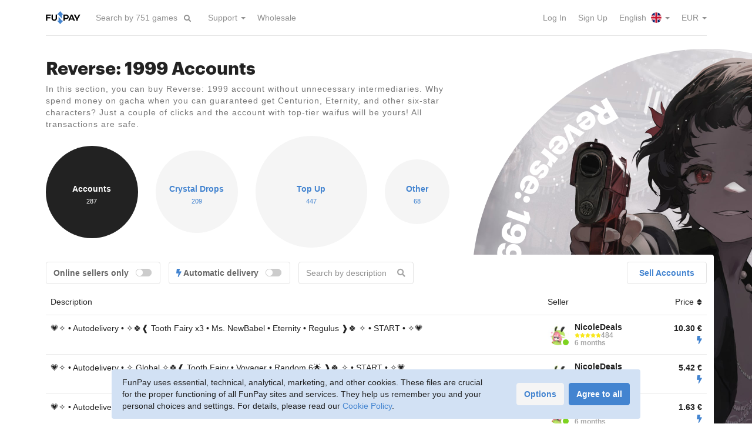

--- FILE ---
content_type: text/html; charset=utf-8
request_url: https://funpay.com/en/lots/1949/
body_size: 25396
content:
<!DOCTYPE html>
<html lang="en">
<head>
<meta charset="utf-8">
<title>Reverse: 1999 Accounts for sale - FunPay</title><link href="https://funpay.com/699/css/main.css" rel="stylesheet" media="all">
<script src="https://funpay.com/513/js/bundle.js"></script>
<script src="https://funpay.com/513/js/lots.min.js"></script>
<script src="https://funpay.com/513/js/tablesort.min.js"></script>
<meta name="description" content="On FunPay, you can buy Reverse: 1999 account without intermediaries and overpayments. All transactions are conducted directly between players and are absolutely safe.">
<meta name="viewport" content="width=device-width, initial-scale=1">
<link rel="canonical" href="https://funpay.com/en/lots/1949/"><link rel="alternate" hreflang="ru" href="https://funpay.com/lots/1949/"><link rel="alternate" hreflang="uk" href="https://funpay.com/lots/1949/"><link rel="alternate" hreflang="en" href="https://funpay.com/en/lots/1949/"><link rel="alternate" hreflang="x-default" href="https://funpay.com/en/lots/1949/"><script type="application/ld+json">[{"@context":"http:\/\/schema.org\/","@type":"BreadcrumbList","itemListElement":[{"@type":"ListItem","position":1,"name":"Reverse: 1999","item":{"name":"Reverse: 1999"}},{"@type":"ListItem","position":2,"name":"Accounts","item":{"name":"Accounts"}}]},{"@context":"http:\/\/schema.org\/","@type":"WebSite","name":"FunPay","url":"https:\/\/funpay.com\/en\/"}]</script><link rel="preload" href="/699/fonts/Graphik-Bold-Web.woff2" as="font" type="font/woff2" crossorigin><link rel="preload" href="/699/fonts/Graphik-Semibold-Web.woff2" as="font" type="font/woff2" crossorigin><link rel="manifest" href="/manifest.json">
</head>
<body data-app-data="{&quot;locale&quot;:&quot;en&quot;,&quot;csrf-token&quot;:&quot;6bobs54pptof10mb&quot;,&quot;userId&quot;:0}">
    <!--suppress ALL -->

<script>
    window.dataLayer = window.dataLayer || [];
    function gtag(){dataLayer.push(arguments);}

    gtag('consent', 'default', {"analytics_storage":"denied","ad_storage":"denied","ad_user_data":"denied","ad_personalization":"denied"});
    gtag('config', 'AW-11153904331');

    window.app.analytics.addEvents([{"event":"FunpayPageview","userId":"","clientId":""}]);
</script>

<script>(function(w,d,s,l,i){w[l]=w[l]||[];w[l].push({'gtm.start':
new Date().getTime(),event:'gtm.js'});var f=d.getElementsByTagName(s)[0],
j=d.createElement(s),dl=l!='dataLayer'?'&l='+l:'';j.async=true;j.src=
'https://www.googletagmanager.com/gtm.js?id='+i+dl;f.parentNode.insertBefore(j,f);
})(window,document,'script','dataLayer','GTM-TWG83B');</script>

<script type="text/javascript" >
    (function(m,e,t,r,i,k,a){m[i]=m[i]||function(){(m[i].a=m[i].a||[]).push(arguments)};
    m[i].l=1*new Date();k=e.createElement(t),a=e.getElementsByTagName(t)[0],k.async=1,k.src=r,a.parentNode.insertBefore(k,a)})
    (window, document, "script", "https://mc.yandex.ru/metrika/tag.js", "ym");

    function initYM() {
        ym(36956765, "init", {
            clickmap: false,
            trackLinks: true,
            accurateTrackBounce: true,
            webvisor: false,
            ut: "noindex",
            ecommerce: "dataLayer"
        });
    }
    </script>
<noscript><div><img src="https://mc.yandex.ru/watch/36956765?ut=noindex" style="position:absolute; left:-9999px;" alt="" /></div></noscript>
<div class="wrapper">
    <div class="wrapper-content">
                        <header id="header">
            <div class="container">
                <div id="global-origin"></div>
                <nav class="navbar navbar-default">
                    <div class="hide-navbar"></div>
                    <div class="container-fluid">
                        <div class="navbar-header">
                                                            <button type="button" class="collapsed navbar-toggle navbar-toggle-guest" data-toggle="collapse" data-target="#navbar" aria-expanded="false">
                                    <span class="sr-only">Toggle navigation</span>
                                    <span class="icon-bar"></span>
                                    <span class="icon-bar"></span>
                                    <span class="icon-bar"></span>
                                </button>
                                                        <a href="https://funpay.com/en/" class="navbar-brand">
                                                                <img src="/img/layout/logo-funpay.svg" alt="FunPay" class="logo-color"/>
                            </a>
                            <form action="https://funpay.com/en/games/promoFilter" method="post" class="navbar-form navbar-left dropdown promo-games-filter">
                                <div class="form-group">
                                    <input type="text" name="query" class="form-control dropdown-toggle" data-toggle="dropdown" role="searchbox" placeholder="Search by 751 games" autocomplete="off"/>
                                    <div class="dropdown-menu dropdown-autocomplete hidden"></div>
                                </div>
                                <button type="submit" class="btn btn-link"><i class="fa fa-search"></i></button>
                            </form>
                        </div>
                        <div class="nav-container">
                            <div class="collapse navbar-collapse no-transition" id="navbar">
                                <ul class="nav navbar-nav">
                                                                                                                <li class="dropdown"><a href="https://funpay.com/en/" class="menu-item-info dropdown-toggle" data-toggle="dropdown" role="button" aria-haspopup="true" aria-expanded="false">Support <span class="caret"></span></a><ul class="dropdown-menu"><li><a href="https://funpay.com/en/trade/info" class="menu-item-trade_info">Rules</a></li>
<li><a href="https://support.funpay.com/" class="menu-item-support" target="_blank">Support Center</a></li>
<li><a href="https://support.funpay.com/tickets/new" class="menu-item-request" target="_blank">Submit a Request</a></li></ul></li>                                                                            <li><a href="https://forms.gle/PNULY9gcB7QGvtW67" class="menu-item-resellers" target="_blank">Wholesale</a></li>                                                                    </ul>
                                <ul class="nav navbar-nav navbar-right">
                                                                            <li><a href="https://funpay.com/en/account/login" class="menu-item-login">Log In</a></li>                                                                            <li><a href="https://funpay.com/en/account/register" class="menu-item-register">Sign Up</a></li>                                                                                                                <li class="dropdown">
    <a href="javascript:void(0)" class="dropdown-toggle menu-item-langs" data-toggle="dropdown">
        English <i class="menu-icon menu-icon-lang-en"></i> <span class="caret"></span>
    </a>
    <ul class="dropdown-menu">
                    <li>
                <a href="https://funpay.com/en/lots/1949/?setlocale=ru" class="menu-item-lang">
                    По-русски <i class="menu-icon menu-icon-lang-ru"></i>
                </a>
            </li>
            </ul>
</li>                                        <li class="dropdown">
    <a href="javascript:void(0)" class="dropdown-toggle menu-item-currencies" data-toggle="dropdown">
        EUR <span class="caret"></span>
    </a>
    <ul class="dropdown-menu">
                    <li>
                <a href="javascript:void(0)" data-cy="rub" class="user-cy-switcher menu-item-currency">
                    RUB                </a>
            </li>
                    <li>
                <a href="javascript:void(0)" data-cy="usd" class="user-cy-switcher menu-item-currency">
                    USD                </a>
            </li>
            </ul>
</li>                                                                    </ul>
                            </div>
                        </div>
                    </div>
                </nav>
                            </div>
        </header>
        
        <section id="content-body">
            <div class="search-fade"></div>
                                                <div id="content" class="content-lots content-lots-node"><div class="promo-cd">
    <div class="page-content-full pb0">
        <div class="container">
            <div class="content-with-cd">
                                                                <div>
                    <h1>Reverse: 1999 Accounts</h1>
                    <div class="block-info"><p>In this section, you can buy Reverse: 1999 account without unnecessary intermediaries. Why spend money on gacha when you can guaranteed get Centurion, Eternity, and other six-star characters? Just a couple of clicks and the account with top-tier waifus will be yours! All transactions are safe.</p></div>
                </div>
            </div>
        </div>
    </div>

    <div class="cd-container">
        <div class="cd">
    <div class="spacer"></div>
    <img src="https://sfunpay.com/s/file/kp/fj/reverse_1999.kpfjxos05z.jpg" alt="">
    <!--noindex-->    <svg viewBox="0 0 200 200">
        <defs>
                            <path id="text_path" d="M 10, 100 a 90,90 0 1,0 180,0 a 90,90 0 1,0 -180,0"/>
                    </defs>
                    <g class="text-main" font-size="14px">
                <text text-anchor="end" class="no-select">
                    <textPath xlink:href="#text_path" startOffset="100%">Reverse: 1999</textPath>
                </text>
            </g>
                            <g font-size="4.5px">
                <text text-anchor="start" class="no-select">
                    <textPath xlink:href="#text_path" startOffset="1%">Accounts&nbsp; Crystal Drops&nbsp; Top Up&nbsp; Other</textPath>
                </text>
            </g>
            </svg>
        <!--/noindex--></div>    </div>

    <div class="container">
        <div class="cd-forward">
                            <div class="counter-list counter-list-circles counter-list-wide">
                    <a href="https://funpay.com/en/lots/1949/" class="counter-item active" style="width: 157px; height: 157px;">
            <div class="inside">
                <div class="counter-param">Accounts</div>
                <div class="counter-value">287</div>
            </div>
        </a>
                    <a href="https://funpay.com/en/lots/1950/" class="counter-item" style="width: 140px; height: 140px;">
            <div class="inside">
                <div class="counter-param">Crystal Drops</div>
                <div class="counter-value">209</div>
            </div>
        </a>
                    <a href="https://funpay.com/en/lots/1951/" class="counter-item" style="width: 190px; height: 190px;">
            <div class="inside">
                <div class="counter-param">Top Up</div>
                <div class="counter-value">447</div>
            </div>
        </a>
                    <a href="https://funpay.com/en/lots/1952/" class="counter-item" style="width: 110px; height: 110px;">
            <div class="inside">
                <div class="counter-param">Other</div>
                <div class="counter-value">68</div>
            </div>
        </a>
    </div>            
            
                            <div class="layout-swap layout-swap-disabled">
                    <div class="with-tbl-footer"><div class="content-with-cd-wide showcase" data-game="456" data-section="lot-1949">
    <div class="filter-container">
    <div class="row row-10 filter-btn-container visible-xs">
        <div class="col-xs-6">
            <a class="btn btn-default wfull visible-xs clearfix showcase-filters-toggle active"><span class="pull-left">Filters</span><span class="pull-right"><i class="fas fa-sliders-h"></i></span></a>
        </div>
                    <div class="col-xs-6">
                <div class="offer-btn"><a href="https://funpay.com/en/lots/1949/trade" class="btn btn-default wfull">Sell Accounts</a></div>
            </div>
            </div>
    <div class="row">
        <div class="col-md-9 col-sm-8">
            <div class="showcase-filters">
                <form action="javascript:void(0)" class="form-inline form-inline-long form-inline-margins">
                                                            <div class="form-group">
                        <label class="form-control-box switch">
                            <span>Online sellers only</span>
                            <span class="checkbox checkbox-switch pull-right">
                                <input type="checkbox" name="online" class="showcase-filter-input">
                                <i></i>
                            </span>
                        </label>
                    </div>
                                            <div class="form-group">
                            <label class="form-control-box switch">
                                <span><i class="auto-dlv-icon"></i> Automatic delivery</span>
                                <span class="checkbox checkbox-switch pull-right">
                                    <input type="checkbox" name="auto" class="showcase-filter-input">
                                    <i></i>
                                </span>
                            </label>
                        </div>
                                                                <div class="form-group has-feedback">
                            <input type="text" name="desc" class="form-control showcase-filter-input showcase-filter-text" placeholder="Search by description" data-target=".tc-desc-text">
                            <span class="form-control-feedback text-muted"><i class="fa fa-search"></i></span>
                        </div>
                                    </form>
            </div>
        </div>
                    <div class="col-md-3 col-sm-4 hidden-xs">
                <div class="pull-right"><a href="https://funpay.com/en/lots/1949/trade" class="btn btn-default btn-wide">Sell Accounts</a></div>
            </div>
            </div>
</div>
    <!--noindex-->
<div class="tc table-hover table-clickable tc-short showcase-table tc-lazyload tc-sortable" data-section-type="lot" data-items-per-page="200">
<div class="tc-header">
<div class="tc-desc">Description</div>
<div class="tc-user"><span class="hidden-xs">Seller</span></div>
<div class="tc-price sort" data-sort-field="tc-price" data-sort-type="num">Price <i class="fa"></i></div>
</div>

<a href="https://funpay.com/en/lots/offer?id=43963908" class="tc-item" data-online="1" data-auto="1">
<div class="tc-desc">
<div class="tc-desc-text">💗✧ • Autodelivery • ✧🍀❰ Tooth Fairy x3 • Ms. NewBabel • Eternity • Regulus ❱🍀 ✧ • START • ✧💗</div>
</div>
<div class="tc-user">
<div class="media media-user online style-circle">
<div class="media-left">
<div class="avatar-photo" tabindex="0" data-href="https://funpay.com/en/users/14988568/" style="background-image: url(https://sfunpay.com/s/avatar/ob/wl/obwlkh0n9428me1gxr1p.jpg);"></div>
</div>
<div class="media-body">
<div class="media-user-name">
NicoleDeals</div>
<div class="media-user-reviews">
<div class="rating-stars rating-5"><i class="fas"></i><i class="fas"></i><i class="fas"></i><i class="fas"></i><i class="fas"></i></div><span class="rating-mini-count">484</span>
</div>
<div class="media-user-info">6 months</div>
</div>
</div>
</div><div class="tc-price" data-s="10.296062">
<div>10.30 <span class="unit">€</span></div>
<div class="sc-offer-icons"><i class="auto-dlv-icon"></i></div>
</div>
</a>
<a href="https://funpay.com/en/lots/offer?id=43865019" class="tc-item" data-online="1" data-auto="1">
<div class="tc-desc">
<div class="tc-desc-text">💗✧ • Autodelivery • ✧ Global ✧🍀❰ Tooth Fairy • Voyager • Random 6🌟 ❱🍀 ✧ • START • ✧💗</div>
</div>
<div class="tc-user">
<div class="media media-user online style-circle">
<div class="media-left">
<div class="avatar-photo" tabindex="0" data-href="https://funpay.com/en/users/14988568/" style="background-image: url(https://sfunpay.com/s/avatar/ob/wl/obwlkh0n9428me1gxr1p.jpg);"></div>
</div>
<div class="media-body">
<div class="media-user-name">
NicoleDeals</div>
<div class="media-user-reviews">
<div class="rating-stars rating-5"><i class="fas"></i><i class="fas"></i><i class="fas"></i><i class="fas"></i><i class="fas"></i></div><span class="rating-mini-count">484</span>
</div>
<div class="media-user-info">6 months</div>
</div>
</div>
</div><div class="tc-price" data-s="5.418984">
<div>5.42 <span class="unit">€</span></div>
<div class="sc-offer-icons"><i class="auto-dlv-icon"></i></div>
</div>
</a>
<a href="https://funpay.com/en/lots/offer?id=43864100" class="tc-item" data-online="1" data-auto="1">
<div class="tc-desc">
<div class="tc-desc-text">💗✧ • Autodelivery • ✧ Global ✧🍀❰ Tooth Fairy • Regulus ❱🍀 ✧ • START • ✧💗</div>
</div>
<div class="tc-user">
<div class="media media-user online style-circle">
<div class="media-left">
<div class="avatar-photo" tabindex="0" data-href="https://funpay.com/en/users/14988568/" style="background-image: url(https://sfunpay.com/s/avatar/ob/wl/obwlkh0n9428me1gxr1p.jpg);"></div>
</div>
<div class="media-body">
<div class="media-user-name">
NicoleDeals</div>
<div class="media-user-reviews">
<div class="rating-stars rating-5"><i class="fas"></i><i class="fas"></i><i class="fas"></i><i class="fas"></i><i class="fas"></i></div><span class="rating-mini-count">484</span>
</div>
<div class="media-user-info">6 months</div>
</div>
</div>
</div><div class="tc-price" data-s="1.625693">
<div>1.63 <span class="unit">€</span></div>
<div class="sc-offer-icons"><i class="auto-dlv-icon"></i></div>
</div>
</a>
<a href="https://funpay.com/en/lots/offer?id=43863965" class="tc-item" data-online="1" data-auto="1">
<div class="tc-desc">
<div class="tc-desc-text">💗✧ • Autodelivery • ✧ Global ✧🍀❰ Tooth Fairy • A Knight ❱🍀 ✧ • START • ✧💗</div>
</div>
<div class="tc-user">
<div class="media media-user online style-circle">
<div class="media-left">
<div class="avatar-photo" tabindex="0" data-href="https://funpay.com/en/users/14988568/" style="background-image: url(https://sfunpay.com/s/avatar/ob/wl/obwlkh0n9428me1gxr1p.jpg);"></div>
</div>
<div class="media-body">
<div class="media-user-name">
NicoleDeals</div>
<div class="media-user-reviews">
<div class="rating-stars rating-5"><i class="fas"></i><i class="fas"></i><i class="fas"></i><i class="fas"></i><i class="fas"></i></div><span class="rating-mini-count">484</span>
</div>
<div class="media-user-info">6 months</div>
</div>
</div>
</div><div class="tc-price" data-s="1.625693">
<div>1.63 <span class="unit">€</span></div>
<div class="sc-offer-icons"><i class="auto-dlv-icon"></i></div>
</div>
</a>
<a href="https://funpay.com/en/lots/offer?id=43863815" class="tc-item" data-online="1" data-auto="1">
<div class="tc-desc">
<div class="tc-desc-text">💗✧ • Autodelivery • ✧ Global ✧🍀❰ Tooth Fairy • Eternity ❱🍀 ✧ • START • ✧💗</div>
</div>
<div class="tc-user">
<div class="media media-user online style-circle">
<div class="media-left">
<div class="avatar-photo" tabindex="0" data-href="https://funpay.com/en/users/14988568/" style="background-image: url(https://sfunpay.com/s/avatar/ob/wl/obwlkh0n9428me1gxr1p.jpg);"></div>
</div>
<div class="media-body">
<div class="media-user-name">
NicoleDeals</div>
<div class="media-user-reviews">
<div class="rating-stars rating-5"><i class="fas"></i><i class="fas"></i><i class="fas"></i><i class="fas"></i><i class="fas"></i></div><span class="rating-mini-count">484</span>
</div>
<div class="media-user-info">6 months</div>
</div>
</div>
</div><div class="tc-price" data-s="1.625693">
<div>1.63 <span class="unit">€</span></div>
<div class="sc-offer-icons"><i class="auto-dlv-icon"></i></div>
</div>
</a>
<a href="https://funpay.com/en/lots/offer?id=43863656" class="tc-item" data-online="1" data-auto="1">
<div class="tc-desc">
<div class="tc-desc-text">💗✧ • Autodelivery • ✧ Global ✧🍀❰ Tooth Fairy • Druvis III ❱🍀 ✧ • START • ✧💗</div>
</div>
<div class="tc-user">
<div class="media media-user online style-circle">
<div class="media-left">
<div class="avatar-photo" tabindex="0" data-href="https://funpay.com/en/users/14988568/" style="background-image: url(https://sfunpay.com/s/avatar/ob/wl/obwlkh0n9428me1gxr1p.jpg);"></div>
</div>
<div class="media-body">
<div class="media-user-name">
NicoleDeals</div>
<div class="media-user-reviews">
<div class="rating-stars rating-5"><i class="fas"></i><i class="fas"></i><i class="fas"></i><i class="fas"></i><i class="fas"></i></div><span class="rating-mini-count">484</span>
</div>
<div class="media-user-info">6 months</div>
</div>
</div>
</div><div class="tc-price" data-s="1.625693">
<div>1.63 <span class="unit">€</span></div>
<div class="sc-offer-icons"><i class="auto-dlv-icon"></i></div>
</div>
</a>
<a href="https://funpay.com/en/lots/offer?id=43863455" class="tc-item" data-online="1" data-auto="1">
<div class="tc-desc">
<div class="tc-desc-text">💗✧ • Autodelivery • ✧ Global ✧🍀❰ Tooth Fairy • Centurion ❱🍀 ✧ • START • ✧💗</div>
</div>
<div class="tc-user">
<div class="media media-user online style-circle">
<div class="media-left">
<div class="avatar-photo" tabindex="0" data-href="https://funpay.com/en/users/14988568/" style="background-image: url(https://sfunpay.com/s/avatar/ob/wl/obwlkh0n9428me1gxr1p.jpg);"></div>
</div>
<div class="media-body">
<div class="media-user-name">
NicoleDeals</div>
<div class="media-user-reviews">
<div class="rating-stars rating-5"><i class="fas"></i><i class="fas"></i><i class="fas"></i><i class="fas"></i><i class="fas"></i></div><span class="rating-mini-count">484</span>
</div>
<div class="media-user-info">6 months</div>
</div>
</div>
</div><div class="tc-price" data-s="1.625693">
<div>1.63 <span class="unit">€</span></div>
<div class="sc-offer-icons"><i class="auto-dlv-icon"></i></div>
</div>
</a>
<a href="https://funpay.com/en/lots/offer?id=43863101" class="tc-item" data-online="1" data-auto="1">
<div class="tc-desc">
<div class="tc-desc-text">💗✧ • Autodelivery • ✧ Global ✧🍀❰ Tooth Fairy • Sotheby ❱🍀 ✧ • START • ✧💗</div>
</div>
<div class="tc-user">
<div class="media media-user online style-circle">
<div class="media-left">
<div class="avatar-photo" tabindex="0" data-href="https://funpay.com/en/users/14988568/" style="background-image: url(https://sfunpay.com/s/avatar/ob/wl/obwlkh0n9428me1gxr1p.jpg);"></div>
</div>
<div class="media-body">
<div class="media-user-name">
NicoleDeals</div>
<div class="media-user-reviews">
<div class="rating-stars rating-5"><i class="fas"></i><i class="fas"></i><i class="fas"></i><i class="fas"></i><i class="fas"></i></div><span class="rating-mini-count">484</span>
</div>
<div class="media-user-info">6 months</div>
</div>
</div>
</div><div class="tc-price" data-s="1.625693">
<div>1.63 <span class="unit">€</span></div>
<div class="sc-offer-icons"><i class="auto-dlv-icon"></i></div>
</div>
</a>
<a href="https://funpay.com/en/lots/offer?id=43861932" class="tc-item" data-online="1" data-auto="1">
<div class="tc-desc">
<div class="tc-desc-text">🖤Automatic delivery🍀❰ 💎150+ Unilog • 25000+ Clear Drop💎 • 🤍SEMMELWEIS + 1-3 heroes 6✨ ❱🍀GLOBAL🖤</div>
</div>
<div class="tc-user">
<div class="media media-user online style-circle">
<div class="media-left">
<div class="avatar-photo" tabindex="0" data-href="https://funpay.com/en/users/14988568/" style="background-image: url(https://sfunpay.com/s/avatar/ob/wl/obwlkh0n9428me1gxr1p.jpg);"></div>
</div>
<div class="media-body">
<div class="media-user-name">
NicoleDeals</div>
<div class="media-user-reviews">
<div class="rating-stars rating-5"><i class="fas"></i><i class="fas"></i><i class="fas"></i><i class="fas"></i><i class="fas"></i></div><span class="rating-mini-count">484</span>
</div>
<div class="media-user-info">6 months</div>
</div>
</div>
</div><div class="tc-price" data-s="3.901667">
<div>3.90 <span class="unit">€</span></div>
<div class="sc-offer-icons"><i class="auto-dlv-icon"></i></div>
</div>
</a>
<a href="https://funpay.com/en/lots/offer?id=43860350" class="tc-item" data-online="1" data-auto="1">
<div class="tc-desc">
<div class="tc-desc-text">🖤Automatic delivery🍀❰ 💎270+ Unilog • 45000+ Clear Drop💎 • 🤍SEMMELWEIS + 1-3 heroes 6✨ ❱🍀GLOBAL🖤</div>
</div>
<div class="tc-user">
<div class="media media-user online style-circle">
<div class="media-left">
<div class="avatar-photo" tabindex="0" data-href="https://funpay.com/en/users/14988568/" style="background-image: url(https://sfunpay.com/s/avatar/ob/wl/obwlkh0n9428me1gxr1p.jpg);"></div>
</div>
<div class="media-body">
<div class="media-user-name">
NicoleDeals</div>
<div class="media-user-reviews">
<div class="rating-stars rating-5"><i class="fas"></i><i class="fas"></i><i class="fas"></i><i class="fas"></i><i class="fas"></i></div><span class="rating-mini-count">484</span>
</div>
<div class="media-user-info">6 months</div>
</div>
</div>
</div><div class="tc-price" data-s="7.044677">
<div>7.04 <span class="unit">€</span></div>
<div class="sc-offer-icons"><i class="auto-dlv-icon"></i></div>
</div>
</a>
<a href="https://funpay.com/en/lots/offer?id=43836049" class="tc-item" data-online="1" data-auto="1">
<div class="tc-desc">
<div class="tc-desc-text">🖤Automatic delivery🍀❰ 💎170+ Unilog • 29000+ Clear Drop💎 • 1-3 heroes 6✨ ❱🍀GLOBAL🖤</div>
</div>
<div class="tc-user">
<div class="media media-user online style-circle">
<div class="media-left">
<div class="avatar-photo" tabindex="0" data-href="https://funpay.com/en/users/14988568/" style="background-image: url(https://sfunpay.com/s/avatar/ob/wl/obwlkh0n9428me1gxr1p.jpg);"></div>
</div>
<div class="media-body">
<div class="media-user-name">
NicoleDeals</div>
<div class="media-user-reviews">
<div class="rating-stars rating-5"><i class="fas"></i><i class="fas"></i><i class="fas"></i><i class="fas"></i><i class="fas"></i></div><span class="rating-mini-count">484</span>
</div>
<div class="media-user-info">6 months</div>
</div>
</div>
</div><div class="tc-price" data-s="4.11842">
<div>4.12 <span class="unit">€</span></div>
<div class="sc-offer-icons"><i class="auto-dlv-icon"></i></div>
</div>
</a>
<a href="https://funpay.com/en/lots/offer?id=45343933" class="tc-item" data-online="1" data-auto="1">
<div class="tc-desc">
<div class="tc-desc-text">✅ Unroll GLOBAL №4 ✅🐣 132+ Unilog 🐣✅💧 14660+ Clear Drop 💧✅ Full Access ✅ Auto output ✅✅✅</div>
</div>
<div class="tc-user">
<div class="media media-user online style-circle">
<div class="media-left">
<div class="avatar-photo" tabindex="0" data-href="https://funpay.com/en/users/4713694/" style="background-image: url(https://sfunpay.com/s/avatar/x0/d9/x0d9ct8ay499772c1fuz.jpg);"></div>
</div>
<div class="media-body">
<div class="media-user-name">
Spektraaa</div>
<div class="media-user-reviews">
<div class="rating-stars rating-4"><i class="fas"></i><i class="fas"></i><i class="fas"></i><i class="fas"></i><i class="far"></i></div><span class="rating-mini-count">6247</span>
</div>
<div class="media-user-info">4 years</div>
</div>
</div>
</div><div class="tc-price" data-s="3.52056">
<div>3.52 <span class="unit">€</span></div>
<div class="sc-offer-icons"><i class="auto-dlv-icon"></i></div>
</div>
</a>
<a href="https://funpay.com/en/lots/offer?id=45343926" class="tc-item" data-online="1" data-auto="1">
<div class="tc-desc">
<div class="tc-desc-text">✅ Unroll GLOBAL №5 ✅🐣 110+ Unilog 🐣✅💧 19080+ Clear Drop 💧✅ Full Access ✅ Auto output ✅✅✅</div>
</div>
<div class="tc-user">
<div class="media media-user online style-circle">
<div class="media-left">
<div class="avatar-photo" tabindex="0" data-href="https://funpay.com/en/users/4713694/" style="background-image: url(https://sfunpay.com/s/avatar/x0/d9/x0d9ct8ay499772c1fuz.jpg);"></div>
</div>
<div class="media-body">
<div class="media-user-name">
Spektraaa</div>
<div class="media-user-reviews">
<div class="rating-stars rating-4"><i class="fas"></i><i class="fas"></i><i class="fas"></i><i class="fas"></i><i class="far"></i></div><span class="rating-mini-count">6247</span>
</div>
<div class="media-user-info">4 years</div>
</div>
</div>
</div><div class="tc-price" data-s="4.370379">
<div>4.37 <span class="unit">€</span></div>
<div class="sc-offer-icons"><i class="auto-dlv-icon"></i></div>
</div>
</a>
<a href="https://funpay.com/en/lots/offer?id=45343911" class="tc-item" data-online="1" data-auto="1">
<div class="tc-desc">
<div class="tc-desc-text">✅ Unroll GLOBAL №8 ✅🐣 117+ Unilog 🐣✅💧 18800+ Clear Drop 💧✅ Full Access ✅ Auto output ✅✅✅</div>
</div>
<div class="tc-user">
<div class="media media-user online style-circle">
<div class="media-left">
<div class="avatar-photo" tabindex="0" data-href="https://funpay.com/en/users/4713694/" style="background-image: url(https://sfunpay.com/s/avatar/x0/d9/x0d9ct8ay499772c1fuz.jpg);"></div>
</div>
<div class="media-body">
<div class="media-user-name">
Spektraaa</div>
<div class="media-user-reviews">
<div class="rating-stars rating-4"><i class="fas"></i><i class="fas"></i><i class="fas"></i><i class="fas"></i><i class="far"></i></div><span class="rating-mini-count">6247</span>
</div>
<div class="media-user-info">4 years</div>
</div>
</div>
</div><div class="tc-price" data-s="4.309678">
<div>4.31 <span class="unit">€</span></div>
<div class="sc-offer-icons"><i class="auto-dlv-icon"></i></div>
</div>
</a>
<a href="https://funpay.com/en/lots/offer?id=45343905" class="tc-item" data-online="1" data-auto="1">
<div class="tc-desc">
<div class="tc-desc-text">✅ Unroll GLOBAL №9 ✅🐣 165+ Unilog 🐣✅💧 27500+ Clear Drop 💧✅ Full Access ✅ Auto output ✅✅✅</div>
</div>
<div class="tc-user">
<div class="media media-user online style-circle">
<div class="media-left">
<div class="avatar-photo" tabindex="0" data-href="https://funpay.com/en/users/4713694/" style="background-image: url(https://sfunpay.com/s/avatar/x0/d9/x0d9ct8ay499772c1fuz.jpg);"></div>
</div>
<div class="media-body">
<div class="media-user-name">
Spektraaa</div>
<div class="media-user-reviews">
<div class="rating-stars rating-4"><i class="fas"></i><i class="fas"></i><i class="fas"></i><i class="fas"></i><i class="far"></i></div><span class="rating-mini-count">6247</span>
</div>
<div class="media-user-info">4 years</div>
</div>
</div>
</div><div class="tc-price" data-s="5.766511">
<div>5.77 <span class="unit">€</span></div>
<div class="sc-offer-icons"><i class="auto-dlv-icon"></i></div>
</div>
</a>
<a href="https://funpay.com/en/lots/offer?id=45343903" class="tc-item" data-online="1" data-auto="1">
<div class="tc-desc">
<div class="tc-desc-text">✅ Unroll GLOBAL №10 ✅🐣 165+ Unilog 🐣✅💧 28010+ Clear Drop 💧✅ Full Access ✅ Auto output ✅✅✅</div>
</div>
<div class="tc-user">
<div class="media media-user online style-circle">
<div class="media-left">
<div class="avatar-photo" tabindex="0" data-href="https://funpay.com/en/users/4713694/" style="background-image: url(https://sfunpay.com/s/avatar/x0/d9/x0d9ct8ay499772c1fuz.jpg);"></div>
</div>
<div class="media-body">
<div class="media-user-name">
Spektraaa</div>
<div class="media-user-reviews">
<div class="rating-stars rating-4"><i class="fas"></i><i class="fas"></i><i class="fas"></i><i class="fas"></i><i class="far"></i></div><span class="rating-mini-count">6247</span>
</div>
<div class="media-user-info">4 years</div>
</div>
</div>
</div><div class="tc-price" data-s="5.827213">
<div>5.83 <span class="unit">€</span></div>
<div class="sc-offer-icons"><i class="auto-dlv-icon"></i></div>
</div>
</a>
<a href="https://funpay.com/en/lots/offer?id=45343901" class="tc-item" data-online="1" data-auto="1">
<div class="tc-desc">
<div class="tc-desc-text">✅ Unroll GLOBAL №11 ✅🐣 164+ Unilog 🐣✅💧 28270+ Clear Drop 💧✅ Full Access ✅ Auto output ✅✅✅</div>
</div>
<div class="tc-user">
<div class="media media-user online style-circle">
<div class="media-left">
<div class="avatar-photo" tabindex="0" data-href="https://funpay.com/en/users/4713694/" style="background-image: url(https://sfunpay.com/s/avatar/x0/d9/x0d9ct8ay499772c1fuz.jpg);"></div>
</div>
<div class="media-body">
<div class="media-user-name">
Spektraaa</div>
<div class="media-user-reviews">
<div class="rating-stars rating-4"><i class="fas"></i><i class="fas"></i><i class="fas"></i><i class="fas"></i><i class="far"></i></div><span class="rating-mini-count">6247</span>
</div>
<div class="media-user-info">4 years</div>
</div>
</div>
</div><div class="tc-price" data-s="5.827213">
<div>5.83 <span class="unit">€</span></div>
<div class="sc-offer-icons"><i class="auto-dlv-icon"></i></div>
</div>
</a>
<a href="https://funpay.com/en/lots/offer?id=45343899" class="tc-item" data-online="1" data-auto="1">
<div class="tc-desc">
<div class="tc-desc-text">✅ Unroll GLOBAL №12 ✅🐣 188+ Unilog 🐣✅💧 30820+ Clear Drop 💧✅ Full Access ✅ Auto output ✅✅✅</div>
</div>
<div class="tc-user">
<div class="media media-user online style-circle">
<div class="media-left">
<div class="avatar-photo" tabindex="0" data-href="https://funpay.com/en/users/4713694/" style="background-image: url(https://sfunpay.com/s/avatar/x0/d9/x0d9ct8ay499772c1fuz.jpg);"></div>
</div>
<div class="media-body">
<div class="media-user-name">
Spektraaa</div>
<div class="media-user-reviews">
<div class="rating-stars rating-4"><i class="fas"></i><i class="fas"></i><i class="fas"></i><i class="fas"></i><i class="far"></i></div><span class="rating-mini-count">6247</span>
</div>
<div class="media-user-info">4 years</div>
</div>
</div>
</div><div class="tc-price" data-s="6.13072">
<div>6.13 <span class="unit">€</span></div>
<div class="sc-offer-icons"><i class="auto-dlv-icon"></i></div>
</div>
</a>
<a href="https://funpay.com/en/lots/offer?id=45343896" class="tc-item" data-online="1" data-auto="1">
<div class="tc-desc">
<div class="tc-desc-text">✅ Unroll GLOBAL №13 ✅🐣 218+ Unilog 🐣✅💧 34350+ Clear Drop 💧✅ Full Access ✅ Auto output ✅✅✅</div>
</div>
<div class="tc-user">
<div class="media media-user online style-circle">
<div class="media-left">
<div class="avatar-photo" tabindex="0" data-href="https://funpay.com/en/users/4713694/" style="background-image: url(https://sfunpay.com/s/avatar/x0/d9/x0d9ct8ay499772c1fuz.jpg);"></div>
</div>
<div class="media-body">
<div class="media-user-name">
Spektraaa</div>
<div class="media-user-reviews">
<div class="rating-stars rating-4"><i class="fas"></i><i class="fas"></i><i class="fas"></i><i class="fas"></i><i class="far"></i></div><span class="rating-mini-count">6247</span>
</div>
<div class="media-user-info">4 years</div>
</div>
</div>
</div><div class="tc-price" data-s="6.677032">
<div>6.68 <span class="unit">€</span></div>
<div class="sc-offer-icons"><i class="auto-dlv-icon"></i></div>
</div>
</a>
<a href="https://funpay.com/en/lots/offer?id=45343892" class="tc-item" data-online="1" data-auto="1">
<div class="tc-desc">
<div class="tc-desc-text">✅ Unroll GLOBAL №14 ✅🐣 219+ Unilog 🐣✅💧 35030+ Clear Drop 💧✅ Full Access ✅ Auto output ✅✅✅</div>
</div>
<div class="tc-user">
<div class="media media-user online style-circle">
<div class="media-left">
<div class="avatar-photo" tabindex="0" data-href="https://funpay.com/en/users/4713694/" style="background-image: url(https://sfunpay.com/s/avatar/x0/d9/x0d9ct8ay499772c1fuz.jpg);"></div>
</div>
<div class="media-body">
<div class="media-user-name">
Spektraaa</div>
<div class="media-user-reviews">
<div class="rating-stars rating-4"><i class="fas"></i><i class="fas"></i><i class="fas"></i><i class="fas"></i><i class="far"></i></div><span class="rating-mini-count">6247</span>
</div>
<div class="media-user-info">4 years</div>
</div>
</div>
</div><div class="tc-price" data-s="6.677032">
<div>6.68 <span class="unit">€</span></div>
<div class="sc-offer-icons"><i class="auto-dlv-icon"></i></div>
</div>
</a>
<a href="https://funpay.com/en/lots/offer?id=45343887" class="tc-item" data-online="1" data-auto="1">
<div class="tc-desc">
<div class="tc-desc-text">✅ Unroll GLOBAL №15 ✅🐣 269+ Unilog 🐣✅💧 41700+ Clear Drop 💧✅ Full Access ✅ Auto output ✅✅✅</div>
</div>
<div class="tc-user">
<div class="media media-user online style-circle">
<div class="media-left">
<div class="avatar-photo" tabindex="0" data-href="https://funpay.com/en/users/4713694/" style="background-image: url(https://sfunpay.com/s/avatar/x0/d9/x0d9ct8ay499772c1fuz.jpg);"></div>
</div>
<div class="media-body">
<div class="media-user-name">
Spektraaa</div>
<div class="media-user-reviews">
<div class="rating-stars rating-4"><i class="fas"></i><i class="fas"></i><i class="fas"></i><i class="fas"></i><i class="far"></i></div><span class="rating-mini-count">6247</span>
</div>
<div class="media-user-info">4 years</div>
</div>
</div>
</div><div class="tc-price" data-s="8.619477">
<div>8.62 <span class="unit">€</span></div>
<div class="sc-offer-icons"><i class="auto-dlv-icon"></i></div>
</div>
</a>
<a href="https://funpay.com/en/lots/offer?id=45343883" class="tc-item" data-online="1" data-auto="1">
<div class="tc-desc">
<div class="tc-desc-text">✅ Unroll GLOBAL №16 ✅🐣 269+ Unilog 🐣✅💧 41900+ Clear Drop 💧✅ Full Access ✅ Auto output ✅✅✅</div>
</div>
<div class="tc-user">
<div class="media media-user online style-circle">
<div class="media-left">
<div class="avatar-photo" tabindex="0" data-href="https://funpay.com/en/users/4713694/" style="background-image: url(https://sfunpay.com/s/avatar/x0/d9/x0d9ct8ay499772c1fuz.jpg);"></div>
</div>
<div class="media-body">
<div class="media-user-name">
Spektraaa</div>
<div class="media-user-reviews">
<div class="rating-stars rating-4"><i class="fas"></i><i class="fas"></i><i class="fas"></i><i class="fas"></i><i class="far"></i></div><span class="rating-mini-count">6247</span>
</div>
<div class="media-user-info">4 years</div>
</div>
</div>
</div><div class="tc-price" data-s="8.619477">
<div>8.62 <span class="unit">€</span></div>
<div class="sc-offer-icons"><i class="auto-dlv-icon"></i></div>
</div>
</a>
<a href="https://funpay.com/en/lots/offer?id=45343875" class="tc-item" data-online="1" data-auto="1">
<div class="tc-desc">
<div class="tc-desc-text">✅ Unroll GLOBAL №18 ✅🐣 267+ Unilog 🐣✅💧 42180+ Clear Drop 💧✅ Full Access ✅ Auto output ✅✅✅</div>
</div>
<div class="tc-user">
<div class="media media-user online style-circle">
<div class="media-left">
<div class="avatar-photo" tabindex="0" data-href="https://funpay.com/en/users/4713694/" style="background-image: url(https://sfunpay.com/s/avatar/x0/d9/x0d9ct8ay499772c1fuz.jpg);"></div>
</div>
<div class="media-body">
<div class="media-user-name">
Spektraaa</div>
<div class="media-user-reviews">
<div class="rating-stars rating-4"><i class="fas"></i><i class="fas"></i><i class="fas"></i><i class="fas"></i><i class="far"></i></div><span class="rating-mini-count">6247</span>
</div>
<div class="media-user-info">4 years</div>
</div>
</div>
</div><div class="tc-price" data-s="8.619477">
<div>8.62 <span class="unit">€</span></div>
<div class="sc-offer-icons"><i class="auto-dlv-icon"></i></div>
</div>
</a>
<a href="https://funpay.com/en/lots/offer?id=45060528" class="tc-item" data-online="1">
<div class="tc-desc">
<div class="tc-desc-text">acs</div>
</div>
<div class="tc-user">
<div class="media media-user online style-circle">
<div class="media-left">
<div class="avatar-photo" tabindex="0" data-href="https://funpay.com/en/users/12913565/" style="background-image: url(https://sfunpay.com/s/avatar/j1/nz/j1nzdb85zruvnvdn75po.jpg);"></div>
</div>
<div class="media-body">
<div class="media-user-name">
mika1f</div>
<div class="media-user-reviews">
<div class="rating-stars rating-5"><i class="fas"></i><i class="fas"></i><i class="fas"></i><i class="fas"></i><i class="fas"></i></div><span class="rating-mini-count">92</span>
</div>
<div class="media-user-info">11 months</div>
</div>
</div>
</div><div class="tc-price" data-s="33.172823">
<div>33.17 <span class="unit">€</span></div>
</div>
</a>
<a href="https://funpay.com/en/lots/offer?id=57561939" class="tc-item" data-auto="1">
<div class="tc-desc">
<div class="tc-desc-text">🌎 GLOBAL ✅ 160-180 draws ✅75-90 Unilog ✅ 15000-18000 RainDrops ✅ Android/IOS ✅</div>
</div>
<div class="tc-user">
<div class="media media-user offline style-circle">
<div class="media-left">
<div class="avatar-photo" tabindex="0" data-href="https://funpay.com/en/users/5683946/" style="background-image: url(https://sfunpay.com/s/avatar/k2/0s/k20s5fs4zjf90xes4cml.jpg);"></div>
</div>
<div class="media-body">
<div class="media-user-name">
freedoomer</div>
<div class="media-user-reviews">
<div class="rating-stars rating-5"><i class="fas"></i><i class="fas"></i><i class="fas"></i><i class="fas"></i><i class="fas"></i></div><span class="rating-mini-count">121</span>
</div>
<div class="media-user-info">3 years</div>
</div>
</div>
</div><div class="tc-price" data-s="1.496411">
<div>1.50 <span class="unit">€</span></div>
<div class="sc-offer-icons"><i class="auto-dlv-icon"></i></div>
</div>
</a>
<a href="https://funpay.com/en/lots/offer?id=57409950" class="tc-item">
<div class="tc-desc">
<div class="tc-desc-text">Global Whale | 43 6* units, Full limited and collab, 2 P5 units, 33 garments, 15 draws</div>
</div>
<div class="tc-user">
<div class="media media-user offline style-circle">
<div class="media-left">
<div class="avatar-photo" tabindex="0" data-href="https://funpay.com/en/users/16136142/" style="background-image: url(https://sfunpay.com/s/avatar/5m/1d/5m1dfvei328yshzdh2h0.jpg);"></div>
</div>
<div class="media-body">
<div class="media-user-name">
CrystalClearUwU</div>
<div class="media-user-reviews">7 reviews</div>
<div class="media-user-info">3 months</div>
</div>
</div>
</div><div class="tc-price" data-s="194.255268">
<div>194.26 <span class="unit">€</span></div>
</div>
</a>
<a href="https://funpay.com/en/lots/offer?id=56877262" class="tc-item">
<div class="tc-desc">
<div class="tc-desc-text">Global Whale | 46 6* units, Full limited and collab, 37 P4, 45 garments, 7k3 clear drop, 20 pulls</div>
</div>
<div class="tc-user">
<div class="media media-user offline style-circle">
<div class="media-left">
<div class="avatar-photo" tabindex="0" data-href="https://funpay.com/en/users/16136142/" style="background-image: url(https://sfunpay.com/s/avatar/5m/1d/5m1dfvei328yshzdh2h0.jpg);"></div>
</div>
<div class="media-body">
<div class="media-user-name">
CrystalClearUwU</div>
<div class="media-user-reviews">7 reviews</div>
<div class="media-user-info">3 months</div>
</div>
</div>
</div><div class="tc-price" data-s="226.133056">
<div>226.13 <span class="unit">€</span></div>
</div>
</a>
<a href="https://funpay.com/en/lots/offer?id=57575535" class="tc-item">
<div class="tc-desc">
<div class="tc-desc-text">🍭 Global, 80lvl, 34 Char 6* 🍭 All limited char 🍭</div>
</div>
<div class="tc-user">
<div class="media media-user offline style-circle">
<div class="media-left">
<div class="avatar-photo" tabindex="0" data-href="https://funpay.com/en/users/103390/" style="background-image: url(https://sfunpay.com/s/avatar/nb/8o/nb8o8053x9w9k724xgof.jpg);"></div>
</div>
<div class="media-body">
<div class="media-user-name">
MayoCheese</div>
<div class="media-user-reviews">
<div class="rating-stars rating-5"><i class="fas"></i><i class="fas"></i><i class="fas"></i><i class="fas"></i><i class="fas"></i></div><span class="rating-mini-count">149</span>
</div>
<div class="media-user-info">9 years</div>
</div>
</div>
</div><div class="tc-price" data-s="145.683357">
<div>145.68 <span class="unit">€</span></div>
</div>
</a>
<a href="https://funpay.com/en/lots/offer?id=57567704" class="tc-item" data-online="1" data-auto="1">
<div class="tc-desc">
<div class="tc-desc-text">🍀 𝐋𝐯𝐥.𝟏 🍀 6⭐ Kaalaa Baunaa + Ulrich + Ms. NewBabel + Centution + Regulus + Semmelweis 🍀</div>
</div>
<div class="tc-user">
<div class="media media-user online style-circle">
<div class="media-left">
<div class="avatar-photo" tabindex="0" data-href="https://funpay.com/en/users/333424/" style="background-image: url(https://sfunpay.com/s/avatar/i1/t3/i1t3v297rzkf7fm5xrjb.jpg);"></div>
</div>
<div class="media-body">
<div class="media-user-name">
KEK505</div>
<div class="media-user-reviews">
<div class="rating-stars rating-5"><i class="fas"></i><i class="fas"></i><i class="fas"></i><i class="fas"></i><i class="fas"></i></div><span class="rating-mini-count">4985</span>
</div>
<div class="media-user-info">8 years</div>
</div>
</div>
</div><div class="tc-price" data-s="4.335185">
<div>4.34 <span class="unit">€</span></div>
<div class="sc-offer-icons"><i class="auto-dlv-icon"></i></div>
</div>
</a>
<a href="https://funpay.com/en/lots/offer?id=43986465" class="tc-item" data-online="1" data-auto="1">
<div class="tc-desc">
<div class="tc-desc-text">🍀 𝐋𝐯𝐥.𝟑 🍀 6⭐ Semmelweis + Argus + Sotheby + 6 🍀 Newbie Banner 1/30 🍀 AUTO DELIVERY 🍀</div>
</div>
<div class="tc-user">
<div class="media media-user online style-circle">
<div class="media-left">
<div class="avatar-photo" tabindex="0" data-href="https://funpay.com/en/users/333424/" style="background-image: url(https://sfunpay.com/s/avatar/i1/t3/i1t3v297rzkf7fm5xrjb.jpg);"></div>
</div>
<div class="media-body">
<div class="media-user-name">
KEK505</div>
<div class="media-user-reviews">
<div class="rating-stars rating-5"><i class="fas"></i><i class="fas"></i><i class="fas"></i><i class="fas"></i><i class="fas"></i></div><span class="rating-mini-count">4985</span>
</div>
<div class="media-user-info">8 years</div>
</div>
</div>
</div><div class="tc-price" data-s="4.335185">
<div>4.34 <span class="unit">€</span></div>
<div class="sc-offer-icons"><i class="auto-dlv-icon"></i></div>
</div>
</a>
<a href="https://funpay.com/en/lots/offer?id=43984810" class="tc-item" data-online="1" data-auto="1">
<div class="tc-desc">
<div class="tc-desc-text">🍀 𝐋𝐯𝐥.𝟏 🍀 6⭐ Semmelweis + Mercuria + Sotheby + 37 🍀 Newbie Banner 0/30 🍀 AUTO DELIVERY 🍀</div>
</div>
<div class="tc-user">
<div class="media media-user online style-circle">
<div class="media-left">
<div class="avatar-photo" tabindex="0" data-href="https://funpay.com/en/users/333424/" style="background-image: url(https://sfunpay.com/s/avatar/i1/t3/i1t3v297rzkf7fm5xrjb.jpg);"></div>
</div>
<div class="media-body">
<div class="media-user-name">
KEK505</div>
<div class="media-user-reviews">
<div class="rating-stars rating-5"><i class="fas"></i><i class="fas"></i><i class="fas"></i><i class="fas"></i><i class="fas"></i></div><span class="rating-mini-count">4985</span>
</div>
<div class="media-user-info">8 years</div>
</div>
</div>
</div><div class="tc-price" data-s="4.335185">
<div>4.34 <span class="unit">€</span></div>
<div class="sc-offer-icons"><i class="auto-dlv-icon"></i></div>
</div>
</a>
<a href="https://funpay.com/en/lots/offer?id=42599741" class="tc-item" data-online="1" data-auto="1">
<div class="tc-desc">
<div class="tc-desc-text">🍀 𝐋𝐯𝐥.𝟏 🍀 6⭐ 𝐋𝐢𝐦𝐢𝐭𝐞𝐝 𝐂𝐡𝐚𝐫𝐚𝐜𝐭𝐞𝐫 - Jiu Niangzi + Jessica + Ezra 🍀 Newbie Banner 0/30 🍀 AUTO DELIVERY 🍀</div>
</div>
<div class="tc-user">
<div class="media media-user online style-circle">
<div class="media-left">
<div class="avatar-photo" tabindex="0" data-href="https://funpay.com/en/users/333424/" style="background-image: url(https://sfunpay.com/s/avatar/i1/t3/i1t3v297rzkf7fm5xrjb.jpg);"></div>
</div>
<div class="media-body">
<div class="media-user-name">
KEK505</div>
<div class="media-user-reviews">
<div class="rating-stars rating-5"><i class="fas"></i><i class="fas"></i><i class="fas"></i><i class="fas"></i><i class="fas"></i></div><span class="rating-mini-count">4985</span>
</div>
<div class="media-user-info">8 years</div>
</div>
</div>
</div><div class="tc-price" data-s="3.793291">
<div>3.79 <span class="unit">€</span></div>
<div class="sc-offer-icons"><i class="auto-dlv-icon"></i></div>
</div>
</a>
<a href="https://funpay.com/en/lots/offer?id=42596982" class="tc-item" data-online="1" data-auto="1">
<div class="tc-desc">
<div class="tc-desc-text">🍀 𝐋𝐯𝐥.𝟏 🍀 6⭐ 𝐋𝐢𝐦𝐢𝐭𝐞𝐝 𝐂𝐡𝐚𝐫𝐚𝐜𝐭𝐞𝐫 - Liang Yue + Mercuria 🍀 Newbie Banner 0/30 🍀 AUTO DELIVERY 🍀</div>
</div>
<div class="tc-user">
<div class="media media-user online style-circle">
<div class="media-left">
<div class="avatar-photo" tabindex="0" data-href="https://funpay.com/en/users/333424/" style="background-image: url(https://sfunpay.com/s/avatar/i1/t3/i1t3v297rzkf7fm5xrjb.jpg);"></div>
</div>
<div class="media-body">
<div class="media-user-name">
KEK505</div>
<div class="media-user-reviews">
<div class="rating-stars rating-5"><i class="fas"></i><i class="fas"></i><i class="fas"></i><i class="fas"></i><i class="fas"></i></div><span class="rating-mini-count">4985</span>
</div>
<div class="media-user-info">8 years</div>
</div>
</div>
</div><div class="tc-price" data-s="3.251385">
<div>3.25 <span class="unit">€</span></div>
<div class="sc-offer-icons"><i class="auto-dlv-icon"></i></div>
</div>
</a>
<a href="https://funpay.com/en/lots/offer?id=42591629" class="tc-item" data-online="1" data-auto="1">
<div class="tc-desc">
<div class="tc-desc-text">🍀 𝐋𝐯𝐥.𝟏 🍀 6⭐ 𝐋𝐢𝐦𝐢𝐭𝐞𝐝 𝐂𝐡𝐚𝐫𝐚𝐜𝐭𝐞𝐫 - Jiu Niangzi + Mercuria 🍀 Newbie Banner 0/30 🍀 AUTO DELIVERY 🍀</div>
</div>
<div class="tc-user">
<div class="media media-user online style-circle">
<div class="media-left">
<div class="avatar-photo" tabindex="0" data-href="https://funpay.com/en/users/333424/" style="background-image: url(https://sfunpay.com/s/avatar/i1/t3/i1t3v297rzkf7fm5xrjb.jpg);"></div>
</div>
<div class="media-body">
<div class="media-user-name">
KEK505</div>
<div class="media-user-reviews">
<div class="rating-stars rating-5"><i class="fas"></i><i class="fas"></i><i class="fas"></i><i class="fas"></i><i class="fas"></i></div><span class="rating-mini-count">4985</span>
</div>
<div class="media-user-info">8 years</div>
</div>
</div>
</div><div class="tc-price" data-s="3.251385">
<div>3.25 <span class="unit">€</span></div>
<div class="sc-offer-icons"><i class="auto-dlv-icon"></i></div>
</div>
</a>
<a href="https://funpay.com/en/lots/offer?id=41854732" class="tc-item" data-online="1" data-auto="1">
<div class="tc-desc">
<div class="tc-desc-text">🍀 𝐋𝐯𝐥.𝟏 🍀 6⭐ Spathodea + Semmelweis + Voyager 🍀 Newbie Banner 0/30 🍀 AUTO DELIVERY 🍀</div>
</div>
<div class="tc-user">
<div class="media media-user online style-circle">
<div class="media-left">
<div class="avatar-photo" tabindex="0" data-href="https://funpay.com/en/users/333424/" style="background-image: url(https://sfunpay.com/s/avatar/i1/t3/i1t3v297rzkf7fm5xrjb.jpg);"></div>
</div>
<div class="media-body">
<div class="media-user-name">
KEK505</div>
<div class="media-user-reviews">
<div class="rating-stars rating-5"><i class="fas"></i><i class="fas"></i><i class="fas"></i><i class="fas"></i><i class="fas"></i></div><span class="rating-mini-count">4985</span>
</div>
<div class="media-user-info">8 years</div>
</div>
</div>
</div><div class="tc-price" data-s="3.793291">
<div>3.79 <span class="unit">€</span></div>
<div class="sc-offer-icons"><i class="auto-dlv-icon"></i></div>
</div>
</a>
<a href="https://funpay.com/en/lots/offer?id=41853587" class="tc-item" data-online="1" data-auto="1">
<div class="tc-desc">
<div class="tc-desc-text">🍀 𝐋𝐯𝐥.𝟏 🍀 6⭐ 𝐋𝐢𝐦𝐢𝐭𝐞𝐝 𝐂𝐡𝐚𝐫𝐚𝐜𝐭𝐞𝐫 - Liang Yue + Pickles 🍀 Newbie Banner 0/30 🍀 AUTO DELIVERY 🍀</div>
</div>
<div class="tc-user">
<div class="media media-user online style-circle">
<div class="media-left">
<div class="avatar-photo" tabindex="0" data-href="https://funpay.com/en/users/333424/" style="background-image: url(https://sfunpay.com/s/avatar/i1/t3/i1t3v297rzkf7fm5xrjb.jpg);"></div>
</div>
<div class="media-body">
<div class="media-user-name">
KEK505</div>
<div class="media-user-reviews">
<div class="rating-stars rating-5"><i class="fas"></i><i class="fas"></i><i class="fas"></i><i class="fas"></i><i class="fas"></i></div><span class="rating-mini-count">4985</span>
</div>
<div class="media-user-info">8 years</div>
</div>
</div>
</div><div class="tc-price" data-s="3.251385">
<div>3.25 <span class="unit">€</span></div>
<div class="sc-offer-icons"><i class="auto-dlv-icon"></i></div>
</div>
</a>
<a href="https://funpay.com/en/lots/offer?id=41853266" class="tc-item" data-online="1" data-auto="1">
<div class="tc-desc">
<div class="tc-desc-text">🍀 𝐋𝐯𝐥.𝟏 🍀 6⭐ 𝐋𝐢𝐦𝐢𝐭𝐞𝐝 𝐂𝐡𝐚𝐫𝐚𝐜𝐭𝐞𝐫 - Liang Yue + Shamane 🍀 Newbie Banner 0/30 🍀 AUTO DELIVERY 🍀</div>
</div>
<div class="tc-user">
<div class="media media-user online style-circle">
<div class="media-left">
<div class="avatar-photo" tabindex="0" data-href="https://funpay.com/en/users/333424/" style="background-image: url(https://sfunpay.com/s/avatar/i1/t3/i1t3v297rzkf7fm5xrjb.jpg);"></div>
</div>
<div class="media-body">
<div class="media-user-name">
KEK505</div>
<div class="media-user-reviews">
<div class="rating-stars rating-5"><i class="fas"></i><i class="fas"></i><i class="fas"></i><i class="fas"></i><i class="fas"></i></div><span class="rating-mini-count">4985</span>
</div>
<div class="media-user-info">8 years</div>
</div>
</div>
</div><div class="tc-price" data-s="3.251385">
<div>3.25 <span class="unit">€</span></div>
<div class="sc-offer-icons"><i class="auto-dlv-icon"></i></div>
</div>
</a>
<a href="https://funpay.com/en/lots/offer?id=41853106" class="tc-item" data-online="1" data-auto="1">
<div class="tc-desc">
<div class="tc-desc-text">🍀 𝐋𝐯𝐥.𝟏 🍀 6⭐ 𝐋𝐢𝐦𝐢𝐭𝐞𝐝 𝐂𝐡𝐚𝐫𝐚𝐜𝐭𝐞𝐫 - Liang Yue + An-an Lee 🍀 Newbie Banner 0/30 🍀 AUTO DELIVERY 🍀</div>
</div>
<div class="tc-user">
<div class="media media-user online style-circle">
<div class="media-left">
<div class="avatar-photo" tabindex="0" data-href="https://funpay.com/en/users/333424/" style="background-image: url(https://sfunpay.com/s/avatar/i1/t3/i1t3v297rzkf7fm5xrjb.jpg);"></div>
</div>
<div class="media-body">
<div class="media-user-name">
KEK505</div>
<div class="media-user-reviews">
<div class="rating-stars rating-5"><i class="fas"></i><i class="fas"></i><i class="fas"></i><i class="fas"></i><i class="fas"></i></div><span class="rating-mini-count">4985</span>
</div>
<div class="media-user-info">8 years</div>
</div>
</div>
</div><div class="tc-price" data-s="3.251385">
<div>3.25 <span class="unit">€</span></div>
<div class="sc-offer-icons"><i class="auto-dlv-icon"></i></div>
</div>
</a>
<a href="https://funpay.com/en/lots/offer?id=37034274" class="tc-item" data-online="1" data-auto="1">
<div class="tc-desc">
<div class="tc-desc-text">🍀 𝐋𝐯𝐥.𝟏 🍀 6⭐ Vila + Ezra + An-an Lee 🍀 Newbie Banner 0/30 🍀 AUTO DELIVERY 🍀</div>
</div>
<div class="tc-user">
<div class="media media-user online style-circle">
<div class="media-left">
<div class="avatar-photo" tabindex="0" data-href="https://funpay.com/en/users/333424/" style="background-image: url(https://sfunpay.com/s/avatar/i1/t3/i1t3v297rzkf7fm5xrjb.jpg);"></div>
</div>
<div class="media-body">
<div class="media-user-name">
KEK505</div>
<div class="media-user-reviews">
<div class="rating-stars rating-5"><i class="fas"></i><i class="fas"></i><i class="fas"></i><i class="fas"></i><i class="fas"></i></div><span class="rating-mini-count">4985</span>
</div>
<div class="media-user-info">8 years</div>
</div>
</div>
</div><div class="tc-price" data-s="4.335185">
<div>4.34 <span class="unit">€</span></div>
<div class="sc-offer-icons"><i class="auto-dlv-icon"></i></div>
</div>
</a>
<a href="https://funpay.com/en/lots/offer?id=35629563" class="tc-item" data-online="1" data-auto="1">
<div class="tc-desc">
<div class="tc-desc-text">🍀 𝐋𝐯𝐥.𝟏 🍀 6⭐ J (Joe) + 6 + Semmelweis + Centurion 🍀 Newbie Banner 0/30 🍀 AUTO DELIVERY 🍀</div>
</div>
<div class="tc-user">
<div class="media media-user online style-circle">
<div class="media-left">
<div class="avatar-photo" tabindex="0" data-href="https://funpay.com/en/users/333424/" style="background-image: url(https://sfunpay.com/s/avatar/i1/t3/i1t3v297rzkf7fm5xrjb.jpg);"></div>
</div>
<div class="media-body">
<div class="media-user-name">
KEK505</div>
<div class="media-user-reviews">
<div class="rating-stars rating-5"><i class="fas"></i><i class="fas"></i><i class="fas"></i><i class="fas"></i><i class="fas"></i></div><span class="rating-mini-count">4985</span>
</div>
<div class="media-user-info">8 years</div>
</div>
</div>
</div><div class="tc-price" data-s="7.044677">
<div>7.04 <span class="unit">€</span></div>
<div class="sc-offer-icons"><i class="auto-dlv-icon"></i></div>
</div>
</a>
<a href="https://funpay.com/en/lots/offer?id=33876452" class="tc-item" data-online="1" data-auto="1">
<div class="tc-desc">
<div class="tc-desc-text">🍀 𝐋𝐯𝐥.𝟐 🍀 6⭐ Voyager + Shamane + Semmelweis 🍀 Newbie Banner 0/30 🍀 AUTO DELIVERY 🍀</div>
</div>
<div class="tc-user">
<div class="media media-user online style-circle">
<div class="media-left">
<div class="avatar-photo" tabindex="0" data-href="https://funpay.com/en/users/333424/" style="background-image: url(https://sfunpay.com/s/avatar/i1/t3/i1t3v297rzkf7fm5xrjb.jpg);"></div>
</div>
<div class="media-body">
<div class="media-user-name">
KEK505</div>
<div class="media-user-reviews">
<div class="rating-stars rating-5"><i class="fas"></i><i class="fas"></i><i class="fas"></i><i class="fas"></i><i class="fas"></i></div><span class="rating-mini-count">4985</span>
</div>
<div class="media-user-info">8 years</div>
</div>
</div>
</div><div class="tc-price" data-s="4.335185">
<div>4.34 <span class="unit">€</span></div>
<div class="sc-offer-icons"><i class="auto-dlv-icon"></i></div>
</div>
</a>
<a href="https://funpay.com/en/lots/offer?id=57375730" class="tc-item">
<div class="tc-desc">
<div class="tc-desc-text">800 Unilog, Semel + Ulrich + Nala, 2 6 star random</div>
</div>
<div class="tc-user">
<div class="media media-user offline style-circle">
<div class="media-left">
<div class="avatar-photo" tabindex="0" data-href="https://funpay.com/en/users/7597815/" style="background-image: url(https://sfunpay.com/s/avatar/a6/4c/a64c20yjo7gowxlllmpf.jpg);"></div>
</div>
<div class="media-body">
<div class="media-user-name">
NavPill</div>
<div class="media-user-reviews">1 review</div>
<div class="media-user-info">2 years</div>
</div>
</div>
</div><div class="tc-price" data-s="40.09628">
<div>40.10 <span class="unit">€</span></div>
</div>
</a>
<a href="https://funpay.com/en/lots/offer?id=57375697" class="tc-item">
<div class="tc-desc">
<div class="tc-desc-text">700 Unilog, Semel + Ulrich, 1 6 star random</div>
</div>
<div class="tc-user">
<div class="media media-user offline style-circle">
<div class="media-left">
<div class="avatar-photo" tabindex="0" data-href="https://funpay.com/en/users/7597815/" style="background-image: url(https://sfunpay.com/s/avatar/a6/4c/a64c20yjo7gowxlllmpf.jpg);"></div>
</div>
<div class="media-body">
<div class="media-user-name">
NavPill</div>
<div class="media-user-reviews">1 review</div>
<div class="media-user-info">2 years</div>
</div>
</div>
</div><div class="tc-price" data-s="18.329728">
<div>18.33 <span class="unit">€</span></div>
</div>
</a>
<a href="https://funpay.com/en/lots/offer?id=57375665" class="tc-item">
<div class="tc-desc">
<div class="tc-desc-text">600 Unilog, Semel + Ulrich + Nala, 2 6 star random</div>
</div>
<div class="tc-user">
<div class="media media-user offline style-circle">
<div class="media-left">
<div class="avatar-photo" tabindex="0" data-href="https://funpay.com/en/users/7597815/" style="background-image: url(https://sfunpay.com/s/avatar/a6/4c/a64c20yjo7gowxlllmpf.jpg);"></div>
</div>
<div class="media-body">
<div class="media-user-name">
NavPill</div>
<div class="media-user-reviews">1 review</div>
<div class="media-user-info">2 years</div>
</div>
</div>
</div><div class="tc-price" data-s="17.18412">
<div>17.18 <span class="unit">€</span></div>
</div>
</a>
<a href="https://funpay.com/en/lots/offer?id=57375630" class="tc-item">
<div class="tc-desc">
<div class="tc-desc-text">600 Unilog, Semel + Ulrich, 1 6 star random</div>
</div>
<div class="tc-user">
<div class="media media-user offline style-circle">
<div class="media-left">
<div class="avatar-photo" tabindex="0" data-href="https://funpay.com/en/users/7597815/" style="background-image: url(https://sfunpay.com/s/avatar/a6/4c/a64c20yjo7gowxlllmpf.jpg);"></div>
</div>
<div class="media-body">
<div class="media-user-name">
NavPill</div>
<div class="media-user-reviews">1 review</div>
<div class="media-user-info">2 years</div>
</div>
</div>
</div><div class="tc-price" data-s="15.938894">
<div>15.94 <span class="unit">€</span></div>
</div>
</a>
<a href="https://funpay.com/en/lots/offer?id=57375525" class="tc-item">
<div class="tc-desc">
<div class="tc-desc-text">26000-30000 Drop, 170-230 Unilog</div>
</div>
<div class="tc-user">
<div class="media media-user offline style-circle">
<div class="media-left">
<div class="avatar-photo" tabindex="0" data-href="https://funpay.com/en/users/7597815/" style="background-image: url(https://sfunpay.com/s/avatar/a6/4c/a64c20yjo7gowxlllmpf.jpg);"></div>
</div>
<div class="media-body">
<div class="media-user-name">
NavPill</div>
<div class="media-user-reviews">1 review</div>
<div class="media-user-info">2 years</div>
</div>
</div>
</div><div class="tc-price" data-s="3.287397">
<div>3.29 <span class="unit">€</span></div>
</div>
</a>
<a href="https://funpay.com/en/lots/offer?id=57375171" class="tc-item">
<div class="tc-desc">
<div class="tc-desc-text">56000-60000 Drop, 290-310 Unilog, Semel + Ulrich</div>
</div>
<div class="tc-user">
<div class="media media-user offline style-circle">
<div class="media-left">
<div class="avatar-photo" tabindex="0" data-href="https://funpay.com/en/users/7597815/" style="background-image: url(https://sfunpay.com/s/avatar/a6/4c/a64c20yjo7gowxlllmpf.jpg);"></div>
</div>
<div class="media-body">
<div class="media-user-name">
NavPill</div>
<div class="media-user-reviews">1 review</div>
<div class="media-user-info">2 years</div>
</div>
</div>
</div><div class="tc-price" data-s="8.218492">
<div>8.22 <span class="unit">€</span></div>
</div>
</a>
<a href="https://funpay.com/en/lots/offer?id=57375036" class="tc-item">
<div class="tc-desc">
<div class="tc-desc-text">42000-48000 Drop, 270-290 Unilog, Semel</div>
</div>
<div class="tc-user">
<div class="media media-user offline style-circle">
<div class="media-left">
<div class="avatar-photo" tabindex="0" data-href="https://funpay.com/en/users/7597815/" style="background-image: url(https://sfunpay.com/s/avatar/a6/4c/a64c20yjo7gowxlllmpf.jpg);"></div>
</div>
<div class="media-body">
<div class="media-user-name">
NavPill</div>
<div class="media-user-reviews">1 review</div>
<div class="media-user-info">2 years</div>
</div>
</div>
</div><div class="tc-price" data-s="9.164864">
<div>9.16 <span class="unit">€</span></div>
</div>
</a>
<a href="https://funpay.com/en/lots/offer?id=57374486" class="tc-item">
<div class="tc-desc">
<div class="tc-desc-text">500 Unilog + Nala, Ulrich, 2 6 star random</div>
</div>
<div class="tc-user">
<div class="media media-user offline style-circle">
<div class="media-left">
<div class="avatar-photo" tabindex="0" data-href="https://funpay.com/en/users/7597815/" style="background-image: url(https://sfunpay.com/s/avatar/a6/4c/a64c20yjo7gowxlllmpf.jpg);"></div>
</div>
<div class="media-body">
<div class="media-user-name">
NavPill</div>
<div class="media-user-reviews">1 review</div>
<div class="media-user-info">2 years</div>
</div>
</div>
</div><div class="tc-price" data-s="11.45608">
<div>11.46 <span class="unit">€</span></div>
</div>
</a>
<a href="https://funpay.com/en/lots/offer?id=57374219" class="tc-item">
<div class="tc-desc">
<div class="tc-desc-text">450 Unilog + Nala, Semmel, Ulrich, 3 6 star random</div>
</div>
<div class="tc-user">
<div class="media media-user offline style-circle">
<div class="media-left">
<div class="avatar-photo" tabindex="0" data-href="https://funpay.com/en/users/7597815/" style="background-image: url(https://sfunpay.com/s/avatar/a6/4c/a64c20yjo7gowxlllmpf.jpg);"></div>
</div>
<div class="media-body">
<div class="media-user-name">
NavPill</div>
<div class="media-user-reviews">1 review</div>
<div class="media-user-info">2 years</div>
</div>
</div>
</div><div class="tc-price" data-s="8.965628">
<div>8.97 <span class="unit">€</span></div>
</div>
</a>
<a href="https://funpay.com/en/lots/offer?id=57374191" class="tc-item">
<div class="tc-desc">
<div class="tc-desc-text">450 Unilog + Nala, Semmel, Ulrich, 3 6 star random</div>
</div>
<div class="tc-user">
<div class="media media-user offline style-circle">
<div class="media-left">
<div class="avatar-photo" tabindex="0" data-href="https://funpay.com/en/users/7597815/" style="background-image: url(https://sfunpay.com/s/avatar/a6/4c/a64c20yjo7gowxlllmpf.jpg);"></div>
</div>
<div class="media-body">
<div class="media-user-name">
NavPill</div>
<div class="media-user-reviews">1 review</div>
<div class="media-user-info">2 years</div>
</div>
</div>
</div><div class="tc-price" data-s="9.164864">
<div>9.16 <span class="unit">€</span></div>
</div>
</a>
<a href="https://funpay.com/en/lots/offer?id=57374115" class="tc-item">
<div class="tc-desc">
<div class="tc-desc-text">400 Unilog + Nala, Ulrich, 3 6 star random</div>
</div>
<div class="tc-user">
<div class="media media-user offline style-circle">
<div class="media-left">
<div class="avatar-photo" tabindex="0" data-href="https://funpay.com/en/users/7597815/" style="background-image: url(https://sfunpay.com/s/avatar/a6/4c/a64c20yjo7gowxlllmpf.jpg);"></div>
</div>
<div class="media-body">
<div class="media-user-name">
NavPill</div>
<div class="media-user-reviews">1 review</div>
<div class="media-user-info">2 years</div>
</div>
</div>
</div><div class="tc-price" data-s="7.969447">
<div>7.97 <span class="unit">€</span></div>
</div>
</a>
<a href="https://funpay.com/en/lots/offer?id=57374023" class="tc-item">
<div class="tc-desc">
<div class="tc-desc-text">200 Unilog + Lucy, Nala, Semmel, Ulrich, 4 6 star random</div>
</div>
<div class="tc-user">
<div class="media media-user offline style-circle">
<div class="media-left">
<div class="avatar-photo" tabindex="0" data-href="https://funpay.com/en/users/7597815/" style="background-image: url(https://sfunpay.com/s/avatar/a6/4c/a64c20yjo7gowxlllmpf.jpg);"></div>
</div>
<div class="media-body">
<div class="media-user-name">
NavPill</div>
<div class="media-user-reviews">1 review</div>
<div class="media-user-info">2 years</div>
</div>
</div>
</div><div class="tc-price" data-s="6.973266">
<div>6.97 <span class="unit">€</span></div>
</div>
</a>
<a href="https://funpay.com/en/lots/offer?id=57374011" class="tc-item">
<div class="tc-desc">
<div class="tc-desc-text">360 Unilog + Nala, Ulrich, 2 6 star random</div>
</div>
<div class="tc-user">
<div class="media media-user offline style-circle">
<div class="media-left">
<div class="avatar-photo" tabindex="0" data-href="https://funpay.com/en/users/7597815/" style="background-image: url(https://sfunpay.com/s/avatar/a6/4c/a64c20yjo7gowxlllmpf.jpg);"></div>
</div>
<div class="media-body">
<div class="media-user-name">
NavPill</div>
<div class="media-user-reviews">1 review</div>
<div class="media-user-info">2 years</div>
</div>
</div>
</div><div class="tc-price" data-s="6.973266">
<div>6.97 <span class="unit">€</span></div>
</div>
</a>
<a href="https://funpay.com/en/lots/offer?id=57373962" class="tc-item">
<div class="tc-desc">
<div class="tc-desc-text">180 Unilog + Nala, Lucy, Ulrich + 3 6 star random</div>
</div>
<div class="tc-user">
<div class="media media-user offline style-circle">
<div class="media-left">
<div class="avatar-photo" tabindex="0" data-href="https://funpay.com/en/users/7597815/" style="background-image: url(https://sfunpay.com/s/avatar/a6/4c/a64c20yjo7gowxlllmpf.jpg);"></div>
</div>
<div class="media-body">
<div class="media-user-name">
NavPill</div>
<div class="media-user-reviews">1 review</div>
<div class="media-user-info">2 years</div>
</div>
</div>
</div><div class="tc-price" data-s="5.72804">
<div>5.73 <span class="unit">€</span></div>
</div>
</a>
<a href="https://funpay.com/en/lots/offer?id=57373914" class="tc-item">
<div class="tc-desc">
<div class="tc-desc-text">50 Unilog +Jiu + Semmel + Ulrich + 4 6 star random</div>
</div>
<div class="tc-user">
<div class="media media-user offline style-circle">
<div class="media-left">
<div class="avatar-photo" tabindex="0" data-href="https://funpay.com/en/users/7597815/" style="background-image: url(https://sfunpay.com/s/avatar/a6/4c/a64c20yjo7gowxlllmpf.jpg);"></div>
</div>
<div class="media-body">
<div class="media-user-name">
NavPill</div>
<div class="media-user-reviews">1 review</div>
<div class="media-user-info">2 years</div>
</div>
</div>
</div><div class="tc-price" data-s="2.291216">
<div>2.29 <span class="unit">€</span></div>
</div>
</a>
<a href="https://funpay.com/en/lots/offer?id=46436661" class="tc-item" data-online="1" data-auto="1">
<div class="tc-desc">
<div class="tc-desc-text">Auto Delivery🔹Global💎 25000-28000+ RAINDROPS🔹 150 - 200 + UNILOG🔹 IOS/ ANDROID/ PC</div>
</div>
<div class="tc-user">
<div class="media media-user online style-circle">
<div class="media-left">
<div class="avatar-photo" tabindex="0" data-href="https://funpay.com/en/users/6496736/" style="background-image: url(https://sfunpay.com/s/avatar/17/zq/17zq606s7stgyjmg0l9g.jpg);"></div>
</div>
<div class="media-body">
<div class="media-user-name">
GemShop</div>
<div class="media-user-reviews">
<div class="rating-stars rating-5"><i class="fas"></i><i class="fas"></i><i class="fas"></i><i class="fas"></i><i class="fas"></i></div><span class="rating-mini-count">2243</span>
</div>
<div class="media-user-info">3 years</div>
</div>
</div>
</div><div class="tc-price" data-s="3.763487">
<div>3.76 <span class="unit">€</span></div>
<div class="sc-offer-icons"><i class="auto-dlv-icon"></i></div>
</div>
</a>
<a href="https://funpay.com/en/lots/offer?id=45773682" class="tc-item" data-online="1" data-auto="1">
<div class="tc-desc">
<div class="tc-desc-text">Auto Delivery🔹 Tooth Fairy + Eternity + Bkornblume🔹 GLOBAL 🔹 5 lvl 🔹 Starter account</div>
</div>
<div class="tc-user">
<div class="media media-user online style-circle">
<div class="media-left">
<div class="avatar-photo" tabindex="0" data-href="https://funpay.com/en/users/6496736/" style="background-image: url(https://sfunpay.com/s/avatar/17/zq/17zq606s7stgyjmg0l9g.jpg);"></div>
</div>
<div class="media-body">
<div class="media-user-name">
GemShop</div>
<div class="media-user-reviews">
<div class="rating-stars rating-5"><i class="fas"></i><i class="fas"></i><i class="fas"></i><i class="fas"></i><i class="fas"></i></div><span class="rating-mini-count">2243</span>
</div>
<div class="media-user-info">3 years</div>
</div>
</div>
</div><div class="tc-price" data-s="0.607014">
<div>0.61 <span class="unit">€</span></div>
<div class="sc-offer-icons"><i class="auto-dlv-icon"></i></div>
</div>
</a>
<a href="https://funpay.com/en/lots/offer?id=45773429" class="tc-item" data-online="1" data-auto="1">
<div class="tc-desc">
<div class="tc-desc-text">Auto Delivery🔹 Tooth Fairy + Druvis III + Bkornblume🔹 GLOBAL 🔹 5 lvl 🔹 Starter account</div>
</div>
<div class="tc-user">
<div class="media media-user online style-circle">
<div class="media-left">
<div class="avatar-photo" tabindex="0" data-href="https://funpay.com/en/users/6496736/" style="background-image: url(https://sfunpay.com/s/avatar/17/zq/17zq606s7stgyjmg0l9g.jpg);"></div>
</div>
<div class="media-body">
<div class="media-user-name">
GemShop</div>
<div class="media-user-reviews">
<div class="rating-stars rating-5"><i class="fas"></i><i class="fas"></i><i class="fas"></i><i class="fas"></i><i class="fas"></i></div><span class="rating-mini-count">2243</span>
</div>
<div class="media-user-info">3 years</div>
</div>
</div>
</div><div class="tc-price" data-s="0.607014">
<div>0.61 <span class="unit">€</span></div>
<div class="sc-offer-icons"><i class="auto-dlv-icon"></i></div>
</div>
</a>
<a href="https://funpay.com/en/lots/offer?id=45709071" class="tc-item" data-online="1" data-auto="1">
<div class="tc-desc">
<div class="tc-desc-text">Auto Delivery🔹 Tooth Fairy + Centurion + Bkornblume🔹 GLOBAL 🔹 5 lvl 🔹 Starter account</div>
</div>
<div class="tc-user">
<div class="media media-user online style-circle">
<div class="media-left">
<div class="avatar-photo" tabindex="0" data-href="https://funpay.com/en/users/6496736/" style="background-image: url(https://sfunpay.com/s/avatar/17/zq/17zq606s7stgyjmg0l9g.jpg);"></div>
</div>
<div class="media-body">
<div class="media-user-name">
GemShop</div>
<div class="media-user-reviews">
<div class="rating-stars rating-5"><i class="fas"></i><i class="fas"></i><i class="fas"></i><i class="fas"></i><i class="fas"></i></div><span class="rating-mini-count">2243</span>
</div>
<div class="media-user-info">3 years</div>
</div>
</div>
</div><div class="tc-price" data-s="0.607014">
<div>0.61 <span class="unit">€</span></div>
<div class="sc-offer-icons"><i class="auto-dlv-icon"></i></div>
</div>
</a>
<a href="https://funpay.com/en/lots/offer?id=45708606" class="tc-item" data-online="1" data-auto="1">
<div class="tc-desc">
<div class="tc-desc-text">Auto Delivery🔹 Tooth Fairy + Sotheby + Bkornblume🔹 GLOBAL 🔹 5 lvl 🔹 Starter account</div>
</div>
<div class="tc-user">
<div class="media media-user online style-circle">
<div class="media-left">
<div class="avatar-photo" tabindex="0" data-href="https://funpay.com/en/users/6496736/" style="background-image: url(https://sfunpay.com/s/avatar/17/zq/17zq606s7stgyjmg0l9g.jpg);"></div>
</div>
<div class="media-body">
<div class="media-user-name">
GemShop</div>
<div class="media-user-reviews">
<div class="rating-stars rating-5"><i class="fas"></i><i class="fas"></i><i class="fas"></i><i class="fas"></i><i class="fas"></i></div><span class="rating-mini-count">2243</span>
</div>
<div class="media-user-info">3 years</div>
</div>
</div>
</div><div class="tc-price" data-s="0.607014">
<div>0.61 <span class="unit">€</span></div>
<div class="sc-offer-icons"><i class="auto-dlv-icon"></i></div>
</div>
</a>
<a href="https://funpay.com/en/lots/offer?id=45707998" class="tc-item" data-online="1" data-auto="1">
<div class="tc-desc">
<div class="tc-desc-text">Auto Delivery🔹 Tooth Fairy + Sotheby🔹 GLOBAL 🔹 5 lvl 🔹 Starter account</div>
</div>
<div class="tc-user">
<div class="media media-user online style-circle">
<div class="media-left">
<div class="avatar-photo" tabindex="0" data-href="https://funpay.com/en/users/6496736/" style="background-image: url(https://sfunpay.com/s/avatar/17/zq/17zq606s7stgyjmg0l9g.jpg);"></div>
</div>
<div class="media-body">
<div class="media-user-name">
GemShop</div>
<div class="media-user-reviews">
<div class="rating-stars rating-5"><i class="fas"></i><i class="fas"></i><i class="fas"></i><i class="fas"></i><i class="fas"></i></div><span class="rating-mini-count">2243</span>
</div>
<div class="media-user-info">3 years</div>
</div>
</div>
</div><div class="tc-price" data-s="0.607014">
<div>0.61 <span class="unit">€</span></div>
<div class="sc-offer-icons"><i class="auto-dlv-icon"></i></div>
</div>
</a>
<a href="https://funpay.com/en/lots/offer?id=56789940" class="tc-item" data-auto="1">
<div class="tc-desc">
<div class="tc-desc-text">Gl 49 lvl | Auto delivery | Ezio, Kassandra P1, Ulrich P1, Medpoc | 270+ Unilogs accumulated</div>
</div>
<div class="tc-user">
<div class="media media-user offline style-circle">
<div class="media-left">
<div class="avatar-photo" tabindex="0" data-href="https://funpay.com/en/users/15283669/" style="background-image: url(https://sfunpay.com/s/avatar/8g/rm/8grmyn1uq63614i6c2vm.jpg);"></div>
</div>
<div class="media-body">
<div class="media-user-name">
redrumthe</div>
<div class="media-user-reviews">1 review</div>
<div class="media-user-info">5 months</div>
</div>
</div>
</div><div class="tc-price" data-s="30.350699">
<div>30.35 <span class="unit">€</span></div>
<div class="sc-offer-icons"><i class="auto-dlv-icon"></i></div>
</div>
</a>
<a href="https://funpay.com/en/lots/offer?id=55738727" class="tc-item" data-auto="1">
<div class="tc-desc">
<div class="tc-desc-text">Gl 38 lvl | Automatic delivery | Nautika, Semmelweis, Ulrich | 160+ pulls accumulated</div>
</div>
<div class="tc-user">
<div class="media media-user offline style-circle">
<div class="media-left">
<div class="avatar-photo" tabindex="0" data-href="https://funpay.com/en/users/15283669/" style="background-image: url(https://sfunpay.com/s/avatar/8g/rm/8grmyn1uq63614i6c2vm.jpg);"></div>
</div>
<div class="media-body">
<div class="media-user-name">
redrumthe</div>
<div class="media-user-reviews">1 review</div>
<div class="media-user-info">5 months</div>
</div>
</div>
</div><div class="tc-price" data-s="3.642084">
<div>3.64 <span class="unit">€</span></div>
<div class="sc-offer-icons"><i class="auto-dlv-icon"></i></div>
</div>
</a>
<a href="https://funpay.com/en/lots/offer?id=38269937" class="tc-item">
<div class="tc-desc">
<div class="tc-desc-text">🌸3 lvl|•✨Marcus|•Eternity|•Ms. NewBabel✨🌸</div>
</div>
<div class="tc-user">
<div class="media media-user offline style-circle">
<div class="media-left">
<div class="avatar-photo" tabindex="0" data-href="https://funpay.com/en/users/5150871/" style="background-image: url(https://sfunpay.com/s/avatar/tg/a4/tga4cqpufbx0xb5l70h4.jpg);"></div>
</div>
<div class="media-body">
<div class="media-user-name">
AlaaaaaaAAA</div>
<div class="media-user-reviews">9 reviews</div>
<div class="media-user-info">3 years</div>
</div>
</div>
</div><div class="tc-price" data-s="2.428056">
<div>2.43 <span class="unit">€</span></div>
</div>
</a>
<a href="https://funpay.com/en/lots/offer?id=54569797" class="tc-item" data-online="1" data-auto="1">
<div class="tc-desc">
<div class="tc-desc-text">New Account Self-registered</div>
</div>
<div class="tc-user">
<div class="media media-user online style-circle">
<div class="media-left">
<div class="avatar-photo" tabindex="0" data-href="https://funpay.com/en/users/5099560/" style="background-image: url(https://sfunpay.com/s/avatar/ff/qo/ffqovmxvr66g9ujn24qe.jpg);"></div>
</div>
<div class="media-body">
<div class="media-user-name">
Sexy5Mil</div>
<div class="media-user-reviews">
<div class="rating-stars rating-5"><i class="fas"></i><i class="fas"></i><i class="fas"></i><i class="fas"></i><i class="fas"></i></div><span class="rating-mini-count">2480</span>
</div>
<div class="media-user-info">3 years</div>
</div>
</div>
</div><div class="tc-price" data-s="0.054194">
<div>0.054 <span class="unit">€</span></div>
<div class="sc-offer-icons"><i class="auto-dlv-icon"></i></div>
</div>
</a>
<a href="https://funpay.com/en/lots/offer?id=56813979" class="tc-item" data-online="1" data-auto="1">
<div class="tc-desc">
<div class="tc-desc-text">[GLOBAL] 🧡 56000+ Clear Drop💧290+ Unilog + Semmelweis(6 stars) + 1 more | 55+ lvl</div>
</div>
<div class="tc-user">
<div class="media media-user online style-circle">
<div class="media-left">
<div class="avatar-photo" tabindex="0" data-href="https://funpay.com/en/users/4991032/" style="background-image: url(https://sfunpay.com/s/avatar/0h/qy/0hqyzfdt6u5foha8swa8.jpg);"></div>
</div>
<div class="media-body">
<div class="media-user-name">
HelloJesus</div>
<div class="media-user-reviews">
<div class="rating-stars rating-5"><i class="fas"></i><i class="fas"></i><i class="fas"></i><i class="fas"></i><i class="fas"></i></div><span class="rating-mini-count">5450</span>
</div>
<div class="media-user-info">3 years</div>
</div>
</div>
</div><div class="tc-price" data-s="8.268301">
<div>8.27 <span class="unit">€</span></div>
<div class="sc-offer-icons"><i class="auto-dlv-icon"></i></div>
</div>
</a>
<a href="https://funpay.com/en/lots/offer?id=54335179" class="tc-item" data-online="1" data-auto="1">
<div class="tc-desc">
<div class="tc-desc-text">[GLOBAL] 🧡 50000+ Clear Drop💧300+ Unilog + Semmelweis(6 stars) + 1 more | 45+ lvl</div>
</div>
<div class="tc-user">
<div class="media media-user online style-circle">
<div class="media-left">
<div class="avatar-photo" tabindex="0" data-href="https://funpay.com/en/users/4991032/" style="background-image: url(https://sfunpay.com/s/avatar/0h/qy/0hqyzfdt6u5foha8swa8.jpg);"></div>
</div>
<div class="media-body">
<div class="media-user-name">
HelloJesus</div>
<div class="media-user-reviews">
<div class="rating-stars rating-5"><i class="fas"></i><i class="fas"></i><i class="fas"></i><i class="fas"></i><i class="fas"></i></div><span class="rating-mini-count">5450</span>
</div>
<div class="media-user-info">3 years</div>
</div>
</div>
</div><div class="tc-price" data-s="7.770211">
<div>7.77 <span class="unit">€</span></div>
<div class="sc-offer-icons"><i class="auto-dlv-icon"></i></div>
</div>
</a>
<a href="https://funpay.com/en/lots/offer?id=44268272" class="tc-item" data-online="1" data-auto="1">
<div class="tc-desc">
<div class="tc-desc-text">[GLOBAL] 🧡 42000+ Clear Drop💧270+ Unilog + Semmelweis(6 stars) + 1 more | 50+ lvl</div>
</div>
<div class="tc-user">
<div class="media media-user online style-circle">
<div class="media-left">
<div class="avatar-photo" tabindex="0" data-href="https://funpay.com/en/users/4991032/" style="background-image: url(https://sfunpay.com/s/avatar/0h/qy/0hqyzfdt6u5foha8swa8.jpg);"></div>
</div>
<div class="media-body">
<div class="media-user-name">
HelloJesus</div>
<div class="media-user-reviews">
<div class="rating-stars rating-5"><i class="fas"></i><i class="fas"></i><i class="fas"></i><i class="fas"></i><i class="fas"></i></div><span class="rating-mini-count">5450</span>
</div>
<div class="media-user-info">3 years</div>
</div>
</div>
</div><div class="tc-price" data-s="6.076703">
<div>6.08 <span class="unit">€</span></div>
<div class="sc-offer-icons"><i class="auto-dlv-icon"></i></div>
</div>
</a>
<a href="https://funpay.com/en/lots/offer?id=40261752" class="tc-item" data-online="1" data-auto="1">
<div class="tc-desc">
<div class="tc-desc-text">[GLOBAL] 🧡 40000+ Clear Drop💧250+ Unilog + Semmelweis(6 stars) + 1 more | 45+ lvl</div>
</div>
<div class="tc-user">
<div class="media media-user online style-circle">
<div class="media-left">
<div class="avatar-photo" tabindex="0" data-href="https://funpay.com/en/users/4991032/" style="background-image: url(https://sfunpay.com/s/avatar/0h/qy/0hqyzfdt6u5foha8swa8.jpg);"></div>
</div>
<div class="media-body">
<div class="media-user-name">
HelloJesus</div>
<div class="media-user-reviews">
<div class="rating-stars rating-5"><i class="fas"></i><i class="fas"></i><i class="fas"></i><i class="fas"></i><i class="fas"></i></div><span class="rating-mini-count">5450</span>
</div>
<div class="media-user-info">3 years</div>
</div>
</div>
</div><div class="tc-price" data-s="5.678231">
<div>5.68 <span class="unit">€</span></div>
<div class="sc-offer-icons"><i class="auto-dlv-icon"></i></div>
</div>
</a>
<a href="https://funpay.com/en/lots/offer?id=34962114" class="tc-item" data-online="1" data-auto="1">
<div class="tc-desc">
<div class="tc-desc-text">[GLOBAL] 🧡 34000+ Clear Drop💧210+ Unilog + Semmelweis(6 stars) | 45+ lvl</div>
</div>
<div class="tc-user">
<div class="media media-user online style-circle">
<div class="media-left">
<div class="avatar-photo" tabindex="0" data-href="https://funpay.com/en/users/4991032/" style="background-image: url(https://sfunpay.com/s/avatar/0h/qy/0hqyzfdt6u5foha8swa8.jpg);"></div>
</div>
<div class="media-body">
<div class="media-user-name">
HelloJesus</div>
<div class="media-user-reviews">
<div class="rating-stars rating-5"><i class="fas"></i><i class="fas"></i><i class="fas"></i><i class="fas"></i><i class="fas"></i></div><span class="rating-mini-count">5450</span>
</div>
<div class="media-user-info">3 years</div>
</div>
</div>
</div><div class="tc-price" data-s="4.383196">
<div>4.38 <span class="unit">€</span></div>
<div class="sc-offer-icons"><i class="auto-dlv-icon"></i></div>
</div>
</a>
<a href="https://funpay.com/en/lots/offer?id=34962105" class="tc-item" data-online="1" data-auto="1">
<div class="tc-desc">
<div class="tc-desc-text">[GLOBAL] 🧡 25000+ Clear Drop💧150+ Unilog + Semmelweis(6 stars) | 40+ lvl</div>
</div>
<div class="tc-user">
<div class="media media-user online style-circle">
<div class="media-left">
<div class="avatar-photo" tabindex="0" data-href="https://funpay.com/en/users/4991032/" style="background-image: url(https://sfunpay.com/s/avatar/0h/qy/0hqyzfdt6u5foha8swa8.jpg);"></div>
</div>
<div class="media-body">
<div class="media-user-name">
HelloJesus</div>
<div class="media-user-reviews">
<div class="rating-stars rating-5"><i class="fas"></i><i class="fas"></i><i class="fas"></i><i class="fas"></i><i class="fas"></i></div><span class="rating-mini-count">5450</span>
</div>
<div class="media-user-info">3 years</div>
</div>
</div>
</div><div class="tc-price" data-s="3.486633">
<div>3.49 <span class="unit">€</span></div>
<div class="sc-offer-icons"><i class="auto-dlv-icon"></i></div>
</div>
</a>
<a href="https://funpay.com/en/lots/offer?id=34962098" class="tc-item" data-online="1" data-auto="1">
<div class="tc-desc">
<div class="tc-desc-text">[GLOBAL] 🧡 18000+ Clear Drop💧115+ Unilog | 30+ lvl</div>
</div>
<div class="tc-user">
<div class="media media-user online style-circle">
<div class="media-left">
<div class="avatar-photo" tabindex="0" data-href="https://funpay.com/en/users/4991032/" style="background-image: url(https://sfunpay.com/s/avatar/0h/qy/0hqyzfdt6u5foha8swa8.jpg);"></div>
</div>
<div class="media-body">
<div class="media-user-name">
HelloJesus</div>
<div class="media-user-reviews">
<div class="rating-stars rating-5"><i class="fas"></i><i class="fas"></i><i class="fas"></i><i class="fas"></i><i class="fas"></i></div><span class="rating-mini-count">5450</span>
</div>
<div class="media-user-info">3 years</div>
</div>
</div>
</div><div class="tc-price" data-s="2.689688">
<div>2.69 <span class="unit">€</span></div>
<div class="sc-offer-icons"><i class="auto-dlv-icon"></i></div>
</div>
</a>
<a href="https://funpay.com/en/lots/offer?id=34962092" class="tc-item" data-online="1" data-auto="1">
<div class="tc-desc">
<div class="tc-desc-text">[GLOBAL] 🧡 17000+ Clear Drop💧90+ Unilog | 35+ lvl</div>
</div>
<div class="tc-user">
<div class="media media-user online style-circle">
<div class="media-left">
<div class="avatar-photo" tabindex="0" data-href="https://funpay.com/en/users/4991032/" style="background-image: url(https://sfunpay.com/s/avatar/0h/qy/0hqyzfdt6u5foha8swa8.jpg);"></div>
</div>
<div class="media-body">
<div class="media-user-name">
HelloJesus</div>
<div class="media-user-reviews">
<div class="rating-stars rating-5"><i class="fas"></i><i class="fas"></i><i class="fas"></i><i class="fas"></i><i class="fas"></i></div><span class="rating-mini-count">5450</span>
</div>
<div class="media-user-info">3 years</div>
</div>
</div>
</div><div class="tc-price" data-s="2.490452">
<div>2.49 <span class="unit">€</span></div>
<div class="sc-offer-icons"><i class="auto-dlv-icon"></i></div>
</div>
</a>
<a href="https://funpay.com/en/lots/offer?id=34962087" class="tc-item" data-online="1" data-auto="1">
<div class="tc-desc">
<div class="tc-desc-text">[GLOBAL] 🧡 15000+ Clear Drop💧70+ Unilog | 20+ lvl</div>
</div>
<div class="tc-user">
<div class="media media-user online style-circle">
<div class="media-left">
<div class="avatar-photo" tabindex="0" data-href="https://funpay.com/en/users/4991032/" style="background-image: url(https://sfunpay.com/s/avatar/0h/qy/0hqyzfdt6u5foha8swa8.jpg);"></div>
</div>
<div class="media-body">
<div class="media-user-name">
HelloJesus</div>
<div class="media-user-reviews">
<div class="rating-stars rating-5"><i class="fas"></i><i class="fas"></i><i class="fas"></i><i class="fas"></i><i class="fas"></i></div><span class="rating-mini-count">5450</span>
</div>
<div class="media-user-info">3 years</div>
</div>
</div>
</div><div class="tc-price" data-s="1.494271">
<div>1.49 <span class="unit">€</span></div>
<div class="sc-offer-icons"><i class="auto-dlv-icon"></i></div>
</div>
</a>
<a href="https://funpay.com/en/lots/offer?id=34962046" class="tc-item" data-online="1" data-auto="1">
<div class="tc-desc">
<div class="tc-desc-text">[GLOBAL] 🧡 Ezra + Centurion + Lilya (6 stars) + characters 5 stars | 25+ lvl</div>
</div>
<div class="tc-user">
<div class="media media-user online style-circle">
<div class="media-left">
<div class="avatar-photo" tabindex="0" data-href="https://funpay.com/en/users/4991032/" style="background-image: url(https://sfunpay.com/s/avatar/0h/qy/0hqyzfdt6u5foha8swa8.jpg);"></div>
</div>
<div class="media-body">
<div class="media-user-name">
HelloJesus</div>
<div class="media-user-reviews">
<div class="rating-stars rating-5"><i class="fas"></i><i class="fas"></i><i class="fas"></i><i class="fas"></i><i class="fas"></i></div><span class="rating-mini-count">5450</span>
</div>
<div class="media-user-info">3 years</div>
</div>
</div>
</div><div class="tc-price" data-s="2.988543">
<div>2.99 <span class="unit">€</span></div>
<div class="sc-offer-icons"><i class="auto-dlv-icon"></i></div>
</div>
</a>
<a href="https://funpay.com/en/lots/offer?id=51396330" class="tc-item" data-online="1" data-auto="1">
<div class="tc-desc">
<div class="tc-desc-text">Global 🟢 P5 Jessica 5P poison, Tooth Fairy, Ezra, Argus, Druvis, 9700 clear drop, 24 unilog</div>
</div>
<div class="tc-user">
<div class="media media-user online style-circle">
<div class="media-left">
<div class="avatar-photo" tabindex="0" data-href="https://funpay.com/en/users/559253/" style="background-image: url(https://sfunpay.com/s/avatar/xw/6t/xw6tmmxbb66h8ondrlft.jpg);"></div>
</div>
<div class="media-body">
<div class="media-user-name">
vmamont</div>
<div class="media-user-reviews">
<div class="rating-stars rating-5"><i class="fas"></i><i class="fas"></i><i class="fas"></i><i class="fas"></i><i class="fas"></i></div><span class="rating-mini-count">87</span>
</div>
<div class="media-user-info">8 years</div>
</div>
</div>
</div><div class="tc-price" data-s="5.523827">
<div>5.52 <span class="unit">€</span></div>
<div class="sc-offer-icons"><i class="auto-dlv-icon"></i></div>
</div>
</a>
<a href="https://funpay.com/en/lots/offer?id=41142085" class="tc-item" data-online="1">
<div class="tc-desc">
<div class="tc-desc-text">🐞 GLOBAL 🌘 8000-10000 Clear Drop  🌑 50-60 Unilog 🌒 +  6⭐ character</div>
</div>
<div class="tc-user">
<div class="media media-user online style-circle">
<div class="media-left">
<div class="avatar-photo" tabindex="0" data-href="https://funpay.com/en/users/966263/" style="background-image: url(https://sfunpay.com/s/avatar/im/bn/imbn4cq38dfdlptefg5f.jpg);"></div>
</div>
<div class="media-body">
<div class="media-user-name">
borell</div>
<div class="media-user-reviews">
<div class="rating-stars rating-5"><i class="fas"></i><i class="fas"></i><i class="fas"></i><i class="fas"></i><i class="fas"></i></div><span class="rating-mini-count">7398</span>
</div>
<div class="media-user-info">7 years</div>
</div>
</div>
</div><div class="tc-price" data-s="0.971222">
<div>0.97 <span class="unit">€</span></div>
</div>
</a>
<a href="https://funpay.com/en/lots/offer?id=41141109" class="tc-item" data-online="1">
<div class="tc-desc">
<div class="tc-desc-text">🐞 GLOBAL 🌘 19000-21000 Clear Drop  🌑 130-150 Unilog🌒</div>
</div>
<div class="tc-user">
<div class="media media-user online style-circle">
<div class="media-left">
<div class="avatar-photo" tabindex="0" data-href="https://funpay.com/en/users/966263/" style="background-image: url(https://sfunpay.com/s/avatar/im/bn/imbn4cq38dfdlptefg5f.jpg);"></div>
</div>
<div class="media-body">
<div class="media-user-name">
borell</div>
<div class="media-user-reviews">
<div class="rating-stars rating-5"><i class="fas"></i><i class="fas"></i><i class="fas"></i><i class="fas"></i><i class="fas"></i></div><span class="rating-mini-count">7398</span>
</div>
<div class="media-user-info">7 years</div>
</div>
</div>
</div><div class="tc-price" data-s="3.156473">
<div>3.16 <span class="unit">€</span></div>
</div>
</a>
<a href="https://funpay.com/en/lots/offer?id=41140609" class="tc-item" data-online="1">
<div class="tc-desc">
<div class="tc-desc-text">🐞 GLOBAL 🌘Semmelweis + 25000-30000 Clear Drop  🌑 160-180 Unilog 🌒 +  6⭐ character</div>
</div>
<div class="tc-user">
<div class="media media-user online style-circle">
<div class="media-left">
<div class="avatar-photo" tabindex="0" data-href="https://funpay.com/en/users/966263/" style="background-image: url(https://sfunpay.com/s/avatar/im/bn/imbn4cq38dfdlptefg5f.jpg);"></div>
</div>
<div class="media-body">
<div class="media-user-name">
borell</div>
<div class="media-user-reviews">
<div class="rating-stars rating-5"><i class="fas"></i><i class="fas"></i><i class="fas"></i><i class="fas"></i><i class="fas"></i></div><span class="rating-mini-count">7398</span>
</div>
<div class="media-user-info">7 years</div>
</div>
</div>
</div><div class="tc-price" data-s="3.88489">
<div>3.88 <span class="unit">€</span></div>
</div>
</a>
<a href="https://funpay.com/en/lots/offer?id=41125418" class="tc-item" data-online="1">
<div class="tc-desc">
<div class="tc-desc-text">🐞 GLOBAL 🌘Semmelweis + 46000-50000 Clear Drop  🌑 260-280 Unilog 🌒 +  6⭐ character</div>
</div>
<div class="tc-user">
<div class="media media-user online style-circle">
<div class="media-left">
<div class="avatar-photo" tabindex="0" data-href="https://funpay.com/en/users/966263/" style="background-image: url(https://sfunpay.com/s/avatar/im/bn/imbn4cq38dfdlptefg5f.jpg);"></div>
</div>
<div class="media-body">
<div class="media-user-name">
borell</div>
<div class="media-user-reviews">
<div class="rating-stars rating-5"><i class="fas"></i><i class="fas"></i><i class="fas"></i><i class="fas"></i><i class="fas"></i></div><span class="rating-mini-count">7398</span>
</div>
<div class="media-user-info">7 years</div>
</div>
</div>
</div><div class="tc-price" data-s="7.648376">
<div>7.65 <span class="unit">€</span></div>
</div>
</a>
<a href="https://funpay.com/en/lots/offer?id=55892605" class="tc-item">
<div class="tc-desc">
<div class="tc-desc-text">Nautica p4 Ezio p2 Kassandra p2 Warrior Pocket 6</div>
</div>
<div class="tc-user">
<div class="media media-user offline style-circle">
<div class="media-left">
<div class="avatar-photo" tabindex="0" data-href="https://funpay.com/en/users/7519162/" style="background-image: url(https://sfunpay.com/s/avatar/p6/zt/p6ztu4d3vaxa094bf1tv.jpg);"></div>
</div>
<div class="media-body">
<div class="media-user-name">
Shido69</div>
<div class="media-user-reviews">
<div class="rating-stars rating-5"><i class="fas"></i><i class="fas"></i><i class="fas"></i><i class="fas"></i><i class="fas"></i></div><span class="rating-mini-count">299</span>
</div>
<div class="media-user-info">2 years</div>
</div>
</div>
</div><div class="tc-price" data-s="14.568336">
<div>14.57 <span class="unit">€</span></div>
</div>
</a>
<a href="https://funpay.com/en/lots/offer?id=52410073" class="tc-item">
<div class="tc-desc">
<div class="tc-desc-text">3lv Ezio 6⭐</div>
</div>
<div class="tc-user">
<div class="media media-user offline style-circle">
<div class="media-left">
<div class="avatar-photo" tabindex="0" data-href="https://funpay.com/en/users/7519162/" style="background-image: url(https://sfunpay.com/s/avatar/p6/zt/p6ztu4d3vaxa094bf1tv.jpg);"></div>
</div>
<div class="media-body">
<div class="media-user-name">
Shido69</div>
<div class="media-user-reviews">
<div class="rating-stars rating-5"><i class="fas"></i><i class="fas"></i><i class="fas"></i><i class="fas"></i><i class="fas"></i></div><span class="rating-mini-count">299</span>
</div>
<div class="media-user-info">2 years</div>
</div>
</div>
</div><div class="tc-price" data-s="0.728417">
<div>0.73 <span class="unit">€</span></div>
</div>
</a>
<a href="https://funpay.com/en/lots/offer?id=55859609" class="tc-item" data-online="1" data-auto="1">
<div class="tc-desc">
<div class="tc-desc-text">[GLOBAL] 🧡 42000+ Clear Drop 💧270+ Unilog + Semmelweis(6 stars) + 6 more stars | 50+ lvl</div>
</div>
<div class="tc-user">
<div class="media media-user online style-circle">
<div class="media-left">
<div class="avatar-photo" tabindex="0" data-href="https://funpay.com/en/users/4674369/" style="background-image: url(https://sfunpay.com/s/avatar/21/7v/217vgk1lnyu1m393huur.jpg);"></div>
</div>
<div class="media-body">
<div class="media-user-name">
grendelina</div>
<div class="media-user-reviews">
<div class="rating-stars rating-5"><i class="fas"></i><i class="fas"></i><i class="fas"></i><i class="fas"></i><i class="fas"></i></div><span class="rating-mini-count">996</span>
</div>
<div class="media-user-info">4 years</div>
</div>
</div>
</div><div class="tc-price" data-s="10.285221">
<div>10.29 <span class="unit">€</span></div>
<div class="sc-offer-icons"><i class="auto-dlv-icon"></i></div>
</div>
</a>
<a href="https://funpay.com/en/lots/offer?id=55859525" class="tc-item" data-online="1" data-auto="1">
<div class="tc-desc">
<div class="tc-desc-text">[GLOBAL] 🧡 40,000+ Clear Drop 💧 250+ Unilog + Semmelweis(6 stars) + 6 more stars | 45+ lvl</div>
</div>
<div class="tc-user">
<div class="media media-user online style-circle">
<div class="media-left">
<div class="avatar-photo" tabindex="0" data-href="https://funpay.com/en/users/4674369/" style="background-image: url(https://sfunpay.com/s/avatar/21/7v/217vgk1lnyu1m393huur.jpg);"></div>
</div>
<div class="media-body">
<div class="media-user-name">
grendelina</div>
<div class="media-user-reviews">
<div class="rating-stars rating-5"><i class="fas"></i><i class="fas"></i><i class="fas"></i><i class="fas"></i><i class="fas"></i></div><span class="rating-mini-count">996</span>
</div>
<div class="media-user-info">4 years</div>
</div>
</div>
</div><div class="tc-price" data-s="9.634951">
<div>9.63 <span class="unit">€</span></div>
<div class="sc-offer-icons"><i class="auto-dlv-icon"></i></div>
</div>
</a>
<a href="https://funpay.com/en/lots/offer?id=55859471" class="tc-item" data-online="1" data-auto="1">
<div class="tc-desc">
<div class="tc-desc-text">[GLOBAL] 🧡 34000+ Clear Drop 💧 210+ Unilog + Semmelweis(6 stars) | 45+ lvl</div>
</div>
<div class="tc-user">
<div class="media media-user online style-circle">
<div class="media-left">
<div class="avatar-photo" tabindex="0" data-href="https://funpay.com/en/users/4674369/" style="background-image: url(https://sfunpay.com/s/avatar/21/7v/217vgk1lnyu1m393huur.jpg);"></div>
</div>
<div class="media-body">
<div class="media-user-name">
grendelina</div>
<div class="media-user-reviews">
<div class="rating-stars rating-5"><i class="fas"></i><i class="fas"></i><i class="fas"></i><i class="fas"></i><i class="fas"></i></div><span class="rating-mini-count">996</span>
</div>
<div class="media-user-info">4 years</div>
</div>
</div>
</div><div class="tc-price" data-s="8.226011">
<div>8.23 <span class="unit">€</span></div>
<div class="sc-offer-icons"><i class="auto-dlv-icon"></i></div>
</div>
</a>
<a href="https://funpay.com/en/lots/offer?id=55859311" class="tc-item" data-online="1" data-auto="1">
<div class="tc-desc">
<div class="tc-desc-text">[GLOBAL] 🧡 25000+ Clear Drop 💧 150+ Unilog + Semmelweis(6 stars) | 40+ lvl</div>
</div>
<div class="tc-user">
<div class="media media-user online style-circle">
<div class="media-left">
<div class="avatar-photo" tabindex="0" data-href="https://funpay.com/en/users/4674369/" style="background-image: url(https://sfunpay.com/s/avatar/21/7v/217vgk1lnyu1m393huur.jpg);"></div>
</div>
<div class="media-body">
<div class="media-user-name">
grendelina</div>
<div class="media-user-reviews">
<div class="rating-stars rating-5"><i class="fas"></i><i class="fas"></i><i class="fas"></i><i class="fas"></i><i class="fas"></i></div><span class="rating-mini-count">996</span>
</div>
<div class="media-user-info">4 years</div>
</div>
</div>
</div><div class="tc-price" data-s="7.033835">
<div>7.03 <span class="unit">€</span></div>
<div class="sc-offer-icons"><i class="auto-dlv-icon"></i></div>
</div>
</a>
<a href="https://funpay.com/en/lots/offer?id=55859227" class="tc-item" data-online="1" data-auto="1">
<div class="tc-desc">
<div class="tc-desc-text">[Global] aposematic 18000 + aposematic 115 + aposematic / 30+ aposematic</div>
</div>
<div class="tc-user">
<div class="media media-user online style-circle">
<div class="media-left">
<div class="avatar-photo" tabindex="0" data-href="https://funpay.com/en/users/4674369/" style="background-image: url(https://sfunpay.com/s/avatar/21/7v/217vgk1lnyu1m393huur.jpg);"></div>
</div>
<div class="media-body">
<div class="media-user-name">
grendelina</div>
<div class="media-user-reviews">
<div class="rating-stars rating-5"><i class="fas"></i><i class="fas"></i><i class="fas"></i><i class="fas"></i><i class="fas"></i></div><span class="rating-mini-count">996</span>
</div>
<div class="media-user-info">4 years</div>
</div>
</div>
</div><div class="tc-price" data-s="5.84166">
<div>5.84 <span class="unit">€</span></div>
<div class="sc-offer-icons"><i class="auto-dlv-icon"></i></div>
</div>
</a>
<a href="https://funpay.com/en/lots/offer?id=55859101" class="tc-item" data-online="1" data-auto="1">
<div class="tc-desc">
<div class="tc-desc-text">[Global] aposematic 17000+ aposematic 90 + aposematic / 35+ aposematic</div>
</div>
<div class="tc-user">
<div class="media media-user online style-circle">
<div class="media-left">
<div class="avatar-photo" tabindex="0" data-href="https://funpay.com/en/users/4674369/" style="background-image: url(https://sfunpay.com/s/avatar/21/7v/217vgk1lnyu1m393huur.jpg);"></div>
</div>
<div class="media-body">
<div class="media-user-name">
grendelina</div>
<div class="media-user-reviews">
<div class="rating-stars rating-5"><i class="fas"></i><i class="fas"></i><i class="fas"></i><i class="fas"></i><i class="fas"></i></div><span class="rating-mini-count">996</span>
</div>
<div class="media-user-info">4 years</div>
</div>
</div>
</div><div class="tc-price" data-s="5.950036">
<div>5.95 <span class="unit">€</span></div>
<div class="sc-offer-icons"><i class="auto-dlv-icon"></i></div>
</div>
</a>
<a href="https://funpay.com/en/lots/offer?id=55858928" class="tc-item" data-online="1" data-auto="1">
<div class="tc-desc">
<div class="tc-desc-text">[Global] aposematic 15000 + aposematic 70 + aposematic / 20+ aposematic</div>
</div>
<div class="tc-user">
<div class="media media-user online style-circle">
<div class="media-left">
<div class="avatar-photo" tabindex="0" data-href="https://funpay.com/en/users/4674369/" style="background-image: url(https://sfunpay.com/s/avatar/21/7v/217vgk1lnyu1m393huur.jpg);"></div>
</div>
<div class="media-body">
<div class="media-user-name">
grendelina</div>
<div class="media-user-reviews">
<div class="rating-stars rating-5"><i class="fas"></i><i class="fas"></i><i class="fas"></i><i class="fas"></i><i class="fas"></i></div><span class="rating-mini-count">996</span>
</div>
<div class="media-user-info">4 years</div>
</div>
</div>
</div><div class="tc-price" data-s="3.78245">
<div>3.78 <span class="unit">€</span></div>
<div class="sc-offer-icons"><i class="auto-dlv-icon"></i></div>
</div>
</a>
<a href="https://funpay.com/en/lots/offer?id=55858737" class="tc-item" data-online="1" data-auto="1">
<div class="tc-desc">
<div class="tc-desc-text">[GLOBAL] 🧡 Ezra + Centurion + Lilya (6 stars) + characters 5 stars | 25+ LVL</div>
</div>
<div class="tc-user">
<div class="media media-user online style-circle">
<div class="media-left">
<div class="avatar-photo" tabindex="0" data-href="https://funpay.com/en/users/4674369/" style="background-image: url(https://sfunpay.com/s/avatar/21/7v/217vgk1lnyu1m393huur.jpg);"></div>
</div>
<div class="media-body">
<div class="media-user-name">
grendelina</div>
<div class="media-user-reviews">
<div class="rating-stars rating-5"><i class="fas"></i><i class="fas"></i><i class="fas"></i><i class="fas"></i><i class="fas"></i></div><span class="rating-mini-count">996</span>
</div>
<div class="media-user-info">4 years</div>
</div>
</div>
</div><div class="tc-price" data-s="5.083002">
<div>5.08 <span class="unit">€</span></div>
<div class="sc-offer-icons"><i class="auto-dlv-icon"></i></div>
</div>
</a>
<a href="https://funpay.com/en/lots/offer?id=52938746" class="tc-item">
<div class="tc-desc">
<div class="tc-desc-text">❄️🧊Global🧊❄️600+ Unilog❄️🧊6⭐Nautika + 6⭐Lucy + 6⭐Semmelweis + 6⭐Anjo Nala + (6⭐) x1🧊❄️</div>
</div>
<div class="tc-user">
<div class="media media-user offline style-circle">
<div class="media-left">
<div class="avatar-photo" tabindex="0" data-href="https://funpay.com/en/users/842091/" style="background-image: url(https://sfunpay.com/s/avatar/di/i5/dii5y3w4gq3g60itnip4.jpg);"></div>
</div>
<div class="media-body">
<div class="media-user-name">
Loseyoudied</div>
<div class="media-user-reviews">
<div class="rating-stars rating-5"><i class="fas"></i><i class="fas"></i><i class="fas"></i><i class="fas"></i><i class="fas"></i></div><span class="rating-mini-count">807</span>
</div>
<div class="media-user-info">7 years</div>
</div>
</div>
</div><div class="tc-price" data-s="66.771539">
<div>66.77 <span class="unit">€</span></div>
</div>
</a>
<a href="https://funpay.com/en/lots/offer?id=52938189" class="tc-item">
<div class="tc-desc">
<div class="tc-desc-text">❄️🧊Global🧊❄️600+ Unilog❄️🧊6⭐Semmelweis + 6⭐Lucy + 6⭐Random character x2🧊❄️</div>
</div>
<div class="tc-user">
<div class="media media-user offline style-circle">
<div class="media-left">
<div class="avatar-photo" tabindex="0" data-href="https://funpay.com/en/users/842091/" style="background-image: url(https://sfunpay.com/s/avatar/di/i5/dii5y3w4gq3g60itnip4.jpg);"></div>
</div>
<div class="media-body">
<div class="media-user-name">
Loseyoudied</div>
<div class="media-user-reviews">
<div class="rating-stars rating-5"><i class="fas"></i><i class="fas"></i><i class="fas"></i><i class="fas"></i><i class="fas"></i></div><span class="rating-mini-count">807</span>
</div>
<div class="media-user-info">7 years</div>
</div>
</div>
</div><div class="tc-price" data-s="21.852504">
<div>21.85 <span class="unit">€</span></div>
</div>
</a>
<a href="https://funpay.com/en/lots/offer?id=52937641" class="tc-item">
<div class="tc-desc">
<div class="tc-desc-text">❄️🧊Global🧊❄️680+ Unilog❄️🧊6⭐Semmelweis + 6⭐Anjo Nala + 6⭐Random character🧊❄️</div>
</div>
<div class="tc-user">
<div class="media media-user offline style-circle">
<div class="media-left">
<div class="avatar-photo" tabindex="0" data-href="https://funpay.com/en/users/842091/" style="background-image: url(https://sfunpay.com/s/avatar/di/i5/dii5y3w4gq3g60itnip4.jpg);"></div>
</div>
<div class="media-body">
<div class="media-user-name">
Loseyoudied</div>
<div class="media-user-reviews">
<div class="rating-stars rating-5"><i class="fas"></i><i class="fas"></i><i class="fas"></i><i class="fas"></i><i class="fas"></i></div><span class="rating-mini-count">807</span>
</div>
<div class="media-user-info">7 years</div>
</div>
</div>
</div><div class="tc-price" data-s="21.852504">
<div>21.85 <span class="unit">€</span></div>
</div>
</a>
<a href="https://funpay.com/en/lots/offer?id=52937083" class="tc-item">
<div class="tc-desc">
<div class="tc-desc-text">❄️🧊Global🧊❄️700+ Unilog❄️🧊6⭐Semmelweis + 6⭐Liang Yue + 6⭐Random characters x2🧊❄️</div>
</div>
<div class="tc-user">
<div class="media media-user offline style-circle">
<div class="media-left">
<div class="avatar-photo" tabindex="0" data-href="https://funpay.com/en/users/842091/" style="background-image: url(https://sfunpay.com/s/avatar/di/i5/dii5y3w4gq3g60itnip4.jpg);"></div>
</div>
<div class="media-body">
<div class="media-user-name">
Loseyoudied</div>
<div class="media-user-reviews">
<div class="rating-stars rating-5"><i class="fas"></i><i class="fas"></i><i class="fas"></i><i class="fas"></i><i class="fas"></i></div><span class="rating-mini-count">807</span>
</div>
<div class="media-user-info">7 years</div>
</div>
</div>
</div><div class="tc-price" data-s="21.852504">
<div>21.85 <span class="unit">€</span></div>
</div>
</a>
<a href="https://funpay.com/en/lots/offer?id=52447384" class="tc-item" data-auto="1">
<div class="tc-desc">
<div class="tc-desc-text">❄️🧊Global🧊❄️620+ Unilog❄️🧊6⭐Semmelweis + 6⭐Ulrich + 6⭐Druvis III + 6⭐Shamane🧊❄️Autodelivery❄️🧊</div>
</div>
<div class="tc-user">
<div class="media media-user offline style-circle">
<div class="media-left">
<div class="avatar-photo" tabindex="0" data-href="https://funpay.com/en/users/842091/" style="background-image: url(https://sfunpay.com/s/avatar/di/i5/dii5y3w4gq3g60itnip4.jpg);"></div>
</div>
<div class="media-body">
<div class="media-user-name">
Loseyoudied</div>
<div class="media-user-reviews">
<div class="rating-stars rating-5"><i class="fas"></i><i class="fas"></i><i class="fas"></i><i class="fas"></i><i class="fas"></i></div><span class="rating-mini-count">807</span>
</div>
<div class="media-user-info">7 years</div>
</div>
</div>
</div><div class="tc-price" data-s="13.354308">
<div>13.35 <span class="unit">€</span></div>
<div class="sc-offer-icons"><i class="auto-dlv-icon"></i></div>
</div>
</a>
<a href="https://funpay.com/en/lots/offer?id=50443566" class="tc-item" data-auto="1">
<div class="tc-desc">
<div class="tc-desc-text">❄️🧊Global🧊❄️610+ Unilog❄️🧊6⭐Semmelweis + 6⭐Lilya + 6⭐Ulrich🧊❄️Autodelivery❄️🧊</div>
</div>
<div class="tc-user">
<div class="media media-user offline style-circle">
<div class="media-left">
<div class="avatar-photo" tabindex="0" data-href="https://funpay.com/en/users/842091/" style="background-image: url(https://sfunpay.com/s/avatar/di/i5/dii5y3w4gq3g60itnip4.jpg);"></div>
</div>
<div class="media-body">
<div class="media-user-name">
Loseyoudied</div>
<div class="media-user-reviews">
<div class="rating-stars rating-5"><i class="fas"></i><i class="fas"></i><i class="fas"></i><i class="fas"></i><i class="fas"></i></div><span class="rating-mini-count">807</span>
</div>
<div class="media-user-info">7 years</div>
</div>
</div>
</div><div class="tc-price" data-s="12.14028">
<div>12.14 <span class="unit">€</span></div>
<div class="sc-offer-icons"><i class="auto-dlv-icon"></i></div>
</div>
</a>
<a href="https://funpay.com/en/lots/offer?id=49649379" class="tc-item" data-auto="1">
<div class="tc-desc">
<div class="tc-desc-text">❄️🧊Global🧊❄️53000+ Clear Drop❄️🧊300+ Unilog🧊❄️6⭐Semmelweis + 6⭐Ulrich + 6⭐Centurion❄️🧊Autodelivery🧊</div>
</div>
<div class="tc-user">
<div class="media media-user offline style-circle">
<div class="media-left">
<div class="avatar-photo" tabindex="0" data-href="https://funpay.com/en/users/842091/" style="background-image: url(https://sfunpay.com/s/avatar/di/i5/dii5y3w4gq3g60itnip4.jpg);"></div>
</div>
<div class="media-body">
<div class="media-user-name">
Loseyoudied</div>
<div class="media-user-reviews">
<div class="rating-stars rating-5"><i class="fas"></i><i class="fas"></i><i class="fas"></i><i class="fas"></i><i class="fas"></i></div><span class="rating-mini-count">807</span>
</div>
<div class="media-user-info">7 years</div>
</div>
</div>
</div><div class="tc-price" data-s="10.319238">
<div>10.32 <span class="unit">€</span></div>
<div class="sc-offer-icons"><i class="auto-dlv-icon"></i></div>
</div>
</a>
<a href="https://funpay.com/en/lots/offer?id=49647692" class="tc-item" data-auto="1">
<div class="tc-desc">
<div class="tc-desc-text">❄️🧊Global🧊❄️38000+ Clear Drop❄️🧊230+ Unilog🧊❄️6⭐Pickles❄️🧊Autodelivery🧊❄️</div>
</div>
<div class="tc-user">
<div class="media media-user offline style-circle">
<div class="media-left">
<div class="avatar-photo" tabindex="0" data-href="https://funpay.com/en/users/842091/" style="background-image: url(https://sfunpay.com/s/avatar/di/i5/dii5y3w4gq3g60itnip4.jpg);"></div>
</div>
<div class="media-body">
<div class="media-user-name">
Loseyoudied</div>
<div class="media-user-reviews">
<div class="rating-stars rating-5"><i class="fas"></i><i class="fas"></i><i class="fas"></i><i class="fas"></i><i class="fas"></i></div><span class="rating-mini-count">807</span>
</div>
<div class="media-user-info">7 years</div>
</div>
</div>
</div><div class="tc-price" data-s="6.07014">
<div>6.07 <span class="unit">€</span></div>
<div class="sc-offer-icons"><i class="auto-dlv-icon"></i></div>
</div>
</a>
<a href="https://funpay.com/en/lots/offer?id=49646858" class="tc-item" data-auto="1">
<div class="tc-desc">
<div class="tc-desc-text">❄️🧊Global🧊❄️29000+ Clear Drop❄️🧊160+ Unilog🧊❄️6⭐Ulrich❄️🧊Autodelivery🧊❄️</div>
</div>
<div class="tc-user">
<div class="media media-user offline style-circle">
<div class="media-left">
<div class="avatar-photo" tabindex="0" data-href="https://funpay.com/en/users/842091/" style="background-image: url(https://sfunpay.com/s/avatar/di/i5/dii5y3w4gq3g60itnip4.jpg);"></div>
</div>
<div class="media-body">
<div class="media-user-name">
Loseyoudied</div>
<div class="media-user-reviews">
<div class="rating-stars rating-5"><i class="fas"></i><i class="fas"></i><i class="fas"></i><i class="fas"></i><i class="fas"></i></div><span class="rating-mini-count">807</span>
</div>
<div class="media-user-info">7 years</div>
</div>
</div>
</div><div class="tc-price" data-s="4.006292">
<div>4.01 <span class="unit">€</span></div>
<div class="sc-offer-icons"><i class="auto-dlv-icon"></i></div>
</div>
</a>
<a href="https://funpay.com/en/lots/offer?id=45556506" class="tc-item" data-auto="1">
<div class="tc-desc">
<div class="tc-desc-text">❄️🧊Global🧊❄️15000+ Clear Drop❄️🧊60+ Unilog🧊❄️6⭐Ulrich❄️🧊Autodelivery🧊❄️</div>
</div>
<div class="tc-user">
<div class="media media-user offline style-circle">
<div class="media-left">
<div class="avatar-photo" tabindex="0" data-href="https://funpay.com/en/users/842091/" style="background-image: url(https://sfunpay.com/s/avatar/di/i5/dii5y3w4gq3g60itnip4.jpg);"></div>
</div>
<div class="media-body">
<div class="media-user-name">
Loseyoudied</div>
<div class="media-user-reviews">
<div class="rating-stars rating-5"><i class="fas"></i><i class="fas"></i><i class="fas"></i><i class="fas"></i><i class="fas"></i></div><span class="rating-mini-count">807</span>
</div>
<div class="media-user-info">7 years</div>
</div>
</div>
</div><div class="tc-price" data-s="1.821042">
<div>1.82 <span class="unit">€</span></div>
<div class="sc-offer-icons"><i class="auto-dlv-icon"></i></div>
</div>
</a>
<a href="https://funpay.com/en/lots/offer?id=43560738" class="tc-item" data-auto="1">
<div class="tc-desc">
<div class="tc-desc-text">❄️🧊Global🧊❄️9000+ Clear Drop❄️🧊40+ Unilog🧊❄️6⭐Ulrich❄️🧊Autodelivery🧊❄️</div>
</div>
<div class="tc-user">
<div class="media media-user offline style-circle">
<div class="media-left">
<div class="avatar-photo" tabindex="0" data-href="https://funpay.com/en/users/842091/" style="background-image: url(https://sfunpay.com/s/avatar/di/i5/dii5y3w4gq3g60itnip4.jpg);"></div>
</div>
<div class="media-body">
<div class="media-user-name">
Loseyoudied</div>
<div class="media-user-reviews">
<div class="rating-stars rating-5"><i class="fas"></i><i class="fas"></i><i class="fas"></i><i class="fas"></i><i class="fas"></i></div><span class="rating-mini-count">807</span>
</div>
<div class="media-user-info">7 years</div>
</div>
</div>
</div><div class="tc-price" data-s="1.080485">
<div>1.08 <span class="unit">€</span></div>
<div class="sc-offer-icons"><i class="auto-dlv-icon"></i></div>
</div>
</a>
<a href="https://funpay.com/en/lots/offer?id=42397906" class="tc-item" data-online="1" data-auto="1">
<div class="tc-desc">
<div class="tc-desc-text">🟨✖️🟨【AUTO RELEASE】🟨✖️🟨【26,000-28,000 Raindrops \Clear Drop】【160-180 Unilog \ Unilog】🟪</div>
</div>
<div class="tc-user">
<div class="media media-user online style-circle">
<div class="media-left">
<div class="avatar-photo" tabindex="0" data-href="https://funpay.com/en/users/2988038/" style="background-image: url(https://sfunpay.com/s/avatar/73/8k/738kcl9z9nhnc8jy8jtk.jpeg);"></div>
</div>
<div class="media-body">
<div class="media-user-name">
SuunKun</div>
<div class="media-user-reviews">
<div class="rating-stars rating-5"><i class="fas"></i><i class="fas"></i><i class="fas"></i><i class="fas"></i><i class="fas"></i></div><span class="rating-mini-count">3404</span>
</div>
<div class="media-user-info">5 years</div>
</div>
</div>
</div><div class="tc-price" data-s="4.459149">
<div>4.46 <span class="unit">€</span></div>
<div class="sc-offer-icons"><i class="auto-dlv-icon"></i></div>
</div>
</a>
<a href="https://funpay.com/en/lots/offer?id=39625928" class="tc-item" data-online="1" data-auto="1">
<div class="tc-desc">
<div class="tc-desc-text">🟨✖️🟨【AUTO-RELEASE】🟨✖️🟨 AKCIYA【Tooth Fairy + Ms. NewBabel + Voyager】 START</div>
</div>
<div class="tc-user">
<div class="media media-user online style-circle">
<div class="media-left">
<div class="avatar-photo" tabindex="0" data-href="https://funpay.com/en/users/2988038/" style="background-image: url(https://sfunpay.com/s/avatar/73/8k/738kcl9z9nhnc8jy8jtk.jpeg);"></div>
</div>
<div class="media-body">
<div class="media-user-name">
SuunKun</div>
<div class="media-user-reviews">
<div class="rating-stars rating-5"><i class="fas"></i><i class="fas"></i><i class="fas"></i><i class="fas"></i><i class="fas"></i></div><span class="rating-mini-count">3404</span>
</div>
<div class="media-user-info">5 years</div>
</div>
</div>
</div><div class="tc-price" data-s="4.012156">
<div>4.01 <span class="unit">€</span></div>
<div class="sc-offer-icons"><i class="auto-dlv-icon"></i></div>
</div>
</a>
<a href="https://funpay.com/en/lots/offer?id=39625765" class="tc-item" data-online="1" data-auto="1">
<div class="tc-desc">
<div class="tc-desc-text">🟨✖️🟨【AUTO-RELEASE】🟨✖️🟨 AKCIYA【Tooth Fairy + Regulus + Bkornblume】 START</div>
</div>
<div class="tc-user">
<div class="media media-user online style-circle">
<div class="media-left">
<div class="avatar-photo" tabindex="0" data-href="https://funpay.com/en/users/2988038/" style="background-image: url(https://sfunpay.com/s/avatar/73/8k/738kcl9z9nhnc8jy8jtk.jpeg);"></div>
</div>
<div class="media-body">
<div class="media-user-name">
SuunKun</div>
<div class="media-user-reviews">
<div class="rating-stars rating-5"><i class="fas"></i><i class="fas"></i><i class="fas"></i><i class="fas"></i><i class="fas"></i></div><span class="rating-mini-count">3404</span>
</div>
<div class="media-user-info">5 years</div>
</div>
</div>
</div><div class="tc-price" data-s="4.012156">
<div>4.01 <span class="unit">€</span></div>
<div class="sc-offer-icons"><i class="auto-dlv-icon"></i></div>
</div>
</a>
<a href="https://funpay.com/en/lots/offer?id=39625677" class="tc-item" data-online="1" data-auto="1">
<div class="tc-desc">
<div class="tc-desc-text">🟨✖️🟨【AUTO-RELEASE】🟨✖️🟨 AKCIYA【Tooth Fairy + A Knight + Bkornblume】 START</div>
</div>
<div class="tc-user">
<div class="media media-user online style-circle">
<div class="media-left">
<div class="avatar-photo" tabindex="0" data-href="https://funpay.com/en/users/2988038/" style="background-image: url(https://sfunpay.com/s/avatar/73/8k/738kcl9z9nhnc8jy8jtk.jpeg);"></div>
</div>
<div class="media-body">
<div class="media-user-name">
SuunKun</div>
<div class="media-user-reviews">
<div class="rating-stars rating-5"><i class="fas"></i><i class="fas"></i><i class="fas"></i><i class="fas"></i><i class="fas"></i></div><span class="rating-mini-count">3404</span>
</div>
<div class="media-user-info">5 years</div>
</div>
</div>
</div><div class="tc-price" data-s="4.012156">
<div>4.01 <span class="unit">€</span></div>
<div class="sc-offer-icons"><i class="auto-dlv-icon"></i></div>
</div>
</a>
<a href="https://funpay.com/en/lots/offer?id=39625566" class="tc-item" data-online="1" data-auto="1">
<div class="tc-desc">
<div class="tc-desc-text">🟨✖️🟨【AUTO-RELEASE】🟨✖️🟨 AKCIYA【ToTooth Fairy + Eternity + Bkornblume】 START</div>
</div>
<div class="tc-user">
<div class="media media-user online style-circle">
<div class="media-left">
<div class="avatar-photo" tabindex="0" data-href="https://funpay.com/en/users/2988038/" style="background-image: url(https://sfunpay.com/s/avatar/73/8k/738kcl9z9nhnc8jy8jtk.jpeg);"></div>
</div>
<div class="media-body">
<div class="media-user-name">
SuunKun</div>
<div class="media-user-reviews">
<div class="rating-stars rating-5"><i class="fas"></i><i class="fas"></i><i class="fas"></i><i class="fas"></i><i class="fas"></i></div><span class="rating-mini-count">3404</span>
</div>
<div class="media-user-info">5 years</div>
</div>
</div>
</div><div class="tc-price" data-s="4.012156">
<div>4.01 <span class="unit">€</span></div>
<div class="sc-offer-icons"><i class="auto-dlv-icon"></i></div>
</div>
</a>
<a href="https://funpay.com/en/lots/offer?id=39625539" class="tc-item" data-online="1" data-auto="1">
<div class="tc-desc">
<div class="tc-desc-text">🟨✖️🟨【AUTO-RELEASE】🟨✖️🟨 AKCIYA【ToTooth Fairy + Eternity】 START</div>
</div>
<div class="tc-user">
<div class="media media-user online style-circle">
<div class="media-left">
<div class="avatar-photo" tabindex="0" data-href="https://funpay.com/en/users/2988038/" style="background-image: url(https://sfunpay.com/s/avatar/73/8k/738kcl9z9nhnc8jy8jtk.jpeg);"></div>
</div>
<div class="media-body">
<div class="media-user-name">
SuunKun</div>
<div class="media-user-reviews">
<div class="rating-stars rating-5"><i class="fas"></i><i class="fas"></i><i class="fas"></i><i class="fas"></i><i class="fas"></i></div><span class="rating-mini-count">3404</span>
</div>
<div class="media-user-info">5 years</div>
</div>
</div>
</div><div class="tc-price" data-s="4.012156">
<div>4.01 <span class="unit">€</span></div>
<div class="sc-offer-icons"><i class="auto-dlv-icon"></i></div>
</div>
</a>
<a href="https://funpay.com/en/lots/offer?id=39625447" class="tc-item" data-online="1" data-auto="1">
<div class="tc-desc">
<div class="tc-desc-text">🟨✖️🟨【AUTO-RELEASE】🟨✖️🟨 AKCIYA【Tooth Fairy + Druvis III + Bkornblume】 START</div>
</div>
<div class="tc-user">
<div class="media media-user online style-circle">
<div class="media-left">
<div class="avatar-photo" tabindex="0" data-href="https://funpay.com/en/users/2988038/" style="background-image: url(https://sfunpay.com/s/avatar/73/8k/738kcl9z9nhnc8jy8jtk.jpeg);"></div>
</div>
<div class="media-body">
<div class="media-user-name">
SuunKun</div>
<div class="media-user-reviews">
<div class="rating-stars rating-5"><i class="fas"></i><i class="fas"></i><i class="fas"></i><i class="fas"></i><i class="fas"></i></div><span class="rating-mini-count">3404</span>
</div>
<div class="media-user-info">5 years</div>
</div>
</div>
</div><div class="tc-price" data-s="4.012156">
<div>4.01 <span class="unit">€</span></div>
<div class="sc-offer-icons"><i class="auto-dlv-icon"></i></div>
</div>
</a>
<a href="https://funpay.com/en/lots/offer?id=39625353" class="tc-item" data-online="1" data-auto="1">
<div class="tc-desc">
<div class="tc-desc-text">🟨✖️🟨【AUTO-RELEASE】🟨✖️🟨 AKCIYA【Tooth Fairy + Centurion + Bkornblume】 START</div>
</div>
<div class="tc-user">
<div class="media media-user online style-circle">
<div class="media-left">
<div class="avatar-photo" tabindex="0" data-href="https://funpay.com/en/users/2988038/" style="background-image: url(https://sfunpay.com/s/avatar/73/8k/738kcl9z9nhnc8jy8jtk.jpeg);"></div>
</div>
<div class="media-body">
<div class="media-user-name">
SuunKun</div>
<div class="media-user-reviews">
<div class="rating-stars rating-5"><i class="fas"></i><i class="fas"></i><i class="fas"></i><i class="fas"></i><i class="fas"></i></div><span class="rating-mini-count">3404</span>
</div>
<div class="media-user-info">5 years</div>
</div>
</div>
</div><div class="tc-price" data-s="4.012156">
<div>4.01 <span class="unit">€</span></div>
<div class="sc-offer-icons"><i class="auto-dlv-icon"></i></div>
</div>
</a>
<a href="https://funpay.com/en/lots/offer?id=39625208" class="tc-item" data-online="1" data-auto="1">
<div class="tc-desc">
<div class="tc-desc-text">🟨✖️🟨【AUTO-RELEASE】🟨✖️🟨 AKCIYA【ToTooth Fairy + Sotheby&#039;s】 START</div>
</div>
<div class="tc-user">
<div class="media media-user online style-circle">
<div class="media-left">
<div class="avatar-photo" tabindex="0" data-href="https://funpay.com/en/users/2988038/" style="background-image: url(https://sfunpay.com/s/avatar/73/8k/738kcl9z9nhnc8jy8jtk.jpeg);"></div>
</div>
<div class="media-body">
<div class="media-user-name">
SuunKun</div>
<div class="media-user-reviews">
<div class="rating-stars rating-5"><i class="fas"></i><i class="fas"></i><i class="fas"></i><i class="fas"></i><i class="fas"></i></div><span class="rating-mini-count">3404</span>
</div>
<div class="media-user-info">5 years</div>
</div>
</div>
</div><div class="tc-price" data-s="2.006023">
<div>2.01 <span class="unit">€</span></div>
<div class="sc-offer-icons"><i class="auto-dlv-icon"></i></div>
</div>
</a>
<a href="https://funpay.com/en/lots/offer?id=50776028" class="tc-item" data-online="1">
<div class="tc-desc">
<div class="tc-desc-text">[GLOBAL] 🧡 Ezra + Centurion + Lilya (6 stars) + characters 5 stars | 25+ lvl</div>
</div>
<div class="tc-user">
<div class="media media-user online style-circle">
<div class="media-left">
<div class="avatar-photo" tabindex="0" data-href="https://funpay.com/en/users/1453649/" style="background-image: url(https://sfunpay.com/s/avatar/63/jf/63jfcn61ayb58q3ucph4.jpg);"></div>
</div>
<div class="media-body">
<div class="media-user-name">
r1nvv</div>
<div class="media-user-reviews">
<div class="rating-stars rating-5"><i class="fas"></i><i class="fas"></i><i class="fas"></i><i class="fas"></i><i class="fas"></i></div><span class="rating-mini-count">3078</span>
</div>
<div class="media-user-info">6 years</div>
</div>
</div>
</div><div class="tc-price" data-s="4.419062">
<div>4.42 <span class="unit">€</span></div>
</div>
</a>
<a href="https://funpay.com/en/lots/offer?id=50775997" class="tc-item" data-online="1">
<div class="tc-desc">
<div class="tc-desc-text">[GLOBAL] 🧡 14000+ Clear Drop💧65+ Unilog | 30+ lvl</div>
</div>
<div class="tc-user">
<div class="media media-user online style-circle">
<div class="media-left">
<div class="avatar-photo" tabindex="0" data-href="https://funpay.com/en/users/1453649/" style="background-image: url(https://sfunpay.com/s/avatar/63/jf/63jfcn61ayb58q3ucph4.jpg);"></div>
</div>
<div class="media-body">
<div class="media-user-name">
r1nvv</div>
<div class="media-user-reviews">
<div class="rating-stars rating-5"><i class="fas"></i><i class="fas"></i><i class="fas"></i><i class="fas"></i><i class="fas"></i></div><span class="rating-mini-count">3078</span>
</div>
<div class="media-user-info">6 years</div>
</div>
</div>
</div><div class="tc-price" data-s="2.209531">
<div>2.21 <span class="unit">€</span></div>
</div>
</a>
<a href="https://funpay.com/en/lots/offer?id=50775977" class="tc-item" data-online="1">
<div class="tc-desc">
<div class="tc-desc-text">[GLOBAL] 🧡 17000+ Clear Drop💧90+ Unilog | 35+ lvl</div>
</div>
<div class="tc-user">
<div class="media media-user online style-circle">
<div class="media-left">
<div class="avatar-photo" tabindex="0" data-href="https://funpay.com/en/users/1453649/" style="background-image: url(https://sfunpay.com/s/avatar/63/jf/63jfcn61ayb58q3ucph4.jpg);"></div>
</div>
<div class="media-body">
<div class="media-user-name">
r1nvv</div>
<div class="media-user-reviews">
<div class="rating-stars rating-5"><i class="fas"></i><i class="fas"></i><i class="fas"></i><i class="fas"></i><i class="fas"></i></div><span class="rating-mini-count">3078</span>
</div>
<div class="media-user-info">6 years</div>
</div>
</div>
</div><div class="tc-price" data-s="3.678505">
<div>3.68 <span class="unit">€</span></div>
</div>
</a>
<a href="https://funpay.com/en/lots/offer?id=50775957" class="tc-item" data-online="1">
<div class="tc-desc">
<div class="tc-desc-text">[GLOBAL] 🧡 22000+ Clear Drop💧130+ Unilog + Semmelweis(6 stars) | 40+ lvl</div>
</div>
<div class="tc-user">
<div class="media media-user online style-circle">
<div class="media-left">
<div class="avatar-photo" tabindex="0" data-href="https://funpay.com/en/users/1453649/" style="background-image: url(https://sfunpay.com/s/avatar/63/jf/63jfcn61ayb58q3ucph4.jpg);"></div>
</div>
<div class="media-body">
<div class="media-user-name">
r1nvv</div>
<div class="media-user-reviews">
<div class="rating-stars rating-5"><i class="fas"></i><i class="fas"></i><i class="fas"></i><i class="fas"></i><i class="fas"></i></div><span class="rating-mini-count">3078</span>
</div>
<div class="media-user-info">6 years</div>
</div>
</div>
</div><div class="tc-price" data-s="5.305302">
<div>5.31 <span class="unit">€</span></div>
</div>
</a>
<a href="https://funpay.com/en/lots/offer?id=50775934" class="tc-item" data-online="1">
<div class="tc-desc">
<div class="tc-desc-text">[GLOBAL] 🧡 25000+ Clear Drop💧150+ Unilog + Semmelweis(6 stars) | 40+ lvl</div>
</div>
<div class="tc-user">
<div class="media media-user online style-circle">
<div class="media-left">
<div class="avatar-photo" tabindex="0" data-href="https://funpay.com/en/users/1453649/" style="background-image: url(https://sfunpay.com/s/avatar/63/jf/63jfcn61ayb58q3ucph4.jpg);"></div>
</div>
<div class="media-body">
<div class="media-user-name">
r1nvv</div>
<div class="media-user-reviews">
<div class="rating-stars rating-5"><i class="fas"></i><i class="fas"></i><i class="fas"></i><i class="fas"></i><i class="fas"></i></div><span class="rating-mini-count">3078</span>
</div>
<div class="media-user-info">6 years</div>
</div>
</div>
</div><div class="tc-price" data-s="5.742352">
<div>5.74 <span class="unit">€</span></div>
</div>
</a>
<a href="https://funpay.com/en/lots/offer?id=50775915" class="tc-item" data-online="1">
<div class="tc-desc">
<div class="tc-desc-text">[GLOBAL] 🧡 34000+ Clear Drop💧210+ Unilog + Semmelweis(6 stars) | 45+ lvl</div>
</div>
<div class="tc-user">
<div class="media media-user online style-circle">
<div class="media-left">
<div class="avatar-photo" tabindex="0" data-href="https://funpay.com/en/users/1453649/" style="background-image: url(https://sfunpay.com/s/avatar/63/jf/63jfcn61ayb58q3ucph4.jpg);"></div>
</div>
<div class="media-body">
<div class="media-user-name">
r1nvv</div>
<div class="media-user-reviews">
<div class="rating-stars rating-5"><i class="fas"></i><i class="fas"></i><i class="fas"></i><i class="fas"></i><i class="fas"></i></div><span class="rating-mini-count">3078</span>
</div>
<div class="media-user-info">6 years</div>
</div>
</div>
</div><div class="tc-price" data-s="6.482909">
<div>6.48 <span class="unit">€</span></div>
</div>
</a>
<a href="https://funpay.com/en/lots/offer?id=50775853" class="tc-item" data-online="1">
<div class="tc-desc">
<div class="tc-desc-text">[GLOBAL] 🧡 46000+ Clear Drop💧260+ Unilog + Semmelweis(6 stars) + 1 more | 50+ lvl</div>
</div>
<div class="tc-user">
<div class="media media-user online style-circle">
<div class="media-left">
<div class="avatar-photo" tabindex="0" data-href="https://funpay.com/en/users/1453649/" style="background-image: url(https://sfunpay.com/s/avatar/63/jf/63jfcn61ayb58q3ucph4.jpg);"></div>
</div>
<div class="media-body">
<div class="media-user-name">
r1nvv</div>
<div class="media-user-reviews">
<div class="rating-stars rating-5"><i class="fas"></i><i class="fas"></i><i class="fas"></i><i class="fas"></i><i class="fas"></i></div><span class="rating-mini-count">3078</span>
</div>
<div class="media-user-info">6 years</div>
</div>
</div>
</div><div class="tc-price" data-s="11.120496">
<div>11.12 <span class="unit">€</span></div>
</div>
</a>
<a href="https://funpay.com/en/lots/offer?id=55870430" class="tc-item" data-online="1" data-auto="1">
<div class="tc-desc">
<div class="tc-desc-text">[GLOBAL] 🧡 Ezra + Centurion + Lilya (6 stars) + characters 5 stars | 25+ LVL</div>
</div>
<div class="tc-user">
<div class="media media-user online style-circle">
<div class="media-left">
<div class="avatar-photo" tabindex="0" data-href="https://funpay.com/en/users/15366724/" style="background-image: url(https://sfunpay.com/s/avatar/7b/0p/7b0p709ggj1blhb9dlkj.jpg);"></div>
</div>
<div class="media-body">
<div class="media-user-name">
AccountPlus</div>
<div class="media-user-reviews">
<div class="rating-stars rating-5"><i class="fas"></i><i class="fas"></i><i class="fas"></i><i class="fas"></i><i class="fas"></i></div><span class="rating-mini-count">37</span>
</div>
<div class="media-user-info">5 months</div>
</div>
</div>
</div><div class="tc-price" data-s="5.083002">
<div>5.08 <span class="unit">€</span></div>
<div class="sc-offer-icons"><i class="auto-dlv-icon"></i></div>
</div>
</a>
<a href="https://funpay.com/en/lots/offer?id=55870427" class="tc-item" data-online="1" data-auto="1">
<div class="tc-desc">
<div class="tc-desc-text">[Global] aposematic 15000 + aposematic 70 + aposematic / 20+ aposematic</div>
</div>
<div class="tc-user">
<div class="media media-user online style-circle">
<div class="media-left">
<div class="avatar-photo" tabindex="0" data-href="https://funpay.com/en/users/15366724/" style="background-image: url(https://sfunpay.com/s/avatar/7b/0p/7b0p709ggj1blhb9dlkj.jpg);"></div>
</div>
<div class="media-body">
<div class="media-user-name">
AccountPlus</div>
<div class="media-user-reviews">
<div class="rating-stars rating-5"><i class="fas"></i><i class="fas"></i><i class="fas"></i><i class="fas"></i><i class="fas"></i></div><span class="rating-mini-count">37</span>
</div>
<div class="media-user-info">5 months</div>
</div>
</div>
</div><div class="tc-price" data-s="3.78245">
<div>3.78 <span class="unit">€</span></div>
<div class="sc-offer-icons"><i class="auto-dlv-icon"></i></div>
</div>
</a>
<a href="https://funpay.com/en/lots/offer?id=55870425" class="tc-item" data-online="1" data-auto="1">
<div class="tc-desc">
<div class="tc-desc-text">[Global] aposematic 17000+ aposematic 90 + aposematic / 35+ aposematic</div>
</div>
<div class="tc-user">
<div class="media media-user online style-circle">
<div class="media-left">
<div class="avatar-photo" tabindex="0" data-href="https://funpay.com/en/users/15366724/" style="background-image: url(https://sfunpay.com/s/avatar/7b/0p/7b0p709ggj1blhb9dlkj.jpg);"></div>
</div>
<div class="media-body">
<div class="media-user-name">
AccountPlus</div>
<div class="media-user-reviews">
<div class="rating-stars rating-5"><i class="fas"></i><i class="fas"></i><i class="fas"></i><i class="fas"></i><i class="fas"></i></div><span class="rating-mini-count">37</span>
</div>
<div class="media-user-info">5 months</div>
</div>
</div>
</div><div class="tc-price" data-s="5.950036">
<div>5.95 <span class="unit">€</span></div>
<div class="sc-offer-icons"><i class="auto-dlv-icon"></i></div>
</div>
</a>
<a href="https://funpay.com/en/lots/offer?id=55870421" class="tc-item" data-online="1" data-auto="1">
<div class="tc-desc">
<div class="tc-desc-text">[Global] aposematic 18000 + aposematic 115 + aposematic / 30+ aposematic</div>
</div>
<div class="tc-user">
<div class="media media-user online style-circle">
<div class="media-left">
<div class="avatar-photo" tabindex="0" data-href="https://funpay.com/en/users/15366724/" style="background-image: url(https://sfunpay.com/s/avatar/7b/0p/7b0p709ggj1blhb9dlkj.jpg);"></div>
</div>
<div class="media-body">
<div class="media-user-name">
AccountPlus</div>
<div class="media-user-reviews">
<div class="rating-stars rating-5"><i class="fas"></i><i class="fas"></i><i class="fas"></i><i class="fas"></i><i class="fas"></i></div><span class="rating-mini-count">37</span>
</div>
<div class="media-user-info">5 months</div>
</div>
</div>
</div><div class="tc-price" data-s="5.84166">
<div>5.84 <span class="unit">€</span></div>
<div class="sc-offer-icons"><i class="auto-dlv-icon"></i></div>
</div>
</a>
<a href="https://funpay.com/en/lots/offer?id=55870419" class="tc-item" data-online="1" data-auto="1">
<div class="tc-desc">
<div class="tc-desc-text">[GLOBAL] 🧡 25000+ Clear Drop 💧 150+ Unilog + Semmelweis(6 stars) | 40+ lvl</div>
</div>
<div class="tc-user">
<div class="media media-user online style-circle">
<div class="media-left">
<div class="avatar-photo" tabindex="0" data-href="https://funpay.com/en/users/15366724/" style="background-image: url(https://sfunpay.com/s/avatar/7b/0p/7b0p709ggj1blhb9dlkj.jpg);"></div>
</div>
<div class="media-body">
<div class="media-user-name">
AccountPlus</div>
<div class="media-user-reviews">
<div class="rating-stars rating-5"><i class="fas"></i><i class="fas"></i><i class="fas"></i><i class="fas"></i><i class="fas"></i></div><span class="rating-mini-count">37</span>
</div>
<div class="media-user-info">5 months</div>
</div>
</div>
</div><div class="tc-price" data-s="7.033835">
<div>7.03 <span class="unit">€</span></div>
<div class="sc-offer-icons"><i class="auto-dlv-icon"></i></div>
</div>
</a>
<a href="https://funpay.com/en/lots/offer?id=55870414" class="tc-item" data-online="1" data-auto="1">
<div class="tc-desc">
<div class="tc-desc-text">[GLOBAL] 🧡 34000+ Clear Drop 💧 210+ Unilog + Semmelweis(6 stars) | 45+ lvl</div>
</div>
<div class="tc-user">
<div class="media media-user online style-circle">
<div class="media-left">
<div class="avatar-photo" tabindex="0" data-href="https://funpay.com/en/users/15366724/" style="background-image: url(https://sfunpay.com/s/avatar/7b/0p/7b0p709ggj1blhb9dlkj.jpg);"></div>
</div>
<div class="media-body">
<div class="media-user-name">
AccountPlus</div>
<div class="media-user-reviews">
<div class="rating-stars rating-5"><i class="fas"></i><i class="fas"></i><i class="fas"></i><i class="fas"></i><i class="fas"></i></div><span class="rating-mini-count">37</span>
</div>
<div class="media-user-info">5 months</div>
</div>
</div>
</div><div class="tc-price" data-s="8.226011">
<div>8.23 <span class="unit">€</span></div>
<div class="sc-offer-icons"><i class="auto-dlv-icon"></i></div>
</div>
</a>
<a href="https://funpay.com/en/lots/offer?id=55870413" class="tc-item" data-online="1" data-auto="1">
<div class="tc-desc">
<div class="tc-desc-text">[GLOBAL] 🧡 40,000+ Clear Drop 💧 250+ Unilog + Semmelweis(6 stars) + 6 more stars | 45+ lvl</div>
</div>
<div class="tc-user">
<div class="media media-user online style-circle">
<div class="media-left">
<div class="avatar-photo" tabindex="0" data-href="https://funpay.com/en/users/15366724/" style="background-image: url(https://sfunpay.com/s/avatar/7b/0p/7b0p709ggj1blhb9dlkj.jpg);"></div>
</div>
<div class="media-body">
<div class="media-user-name">
AccountPlus</div>
<div class="media-user-reviews">
<div class="rating-stars rating-5"><i class="fas"></i><i class="fas"></i><i class="fas"></i><i class="fas"></i><i class="fas"></i></div><span class="rating-mini-count">37</span>
</div>
<div class="media-user-info">5 months</div>
</div>
</div>
</div><div class="tc-price" data-s="9.634951">
<div>9.63 <span class="unit">€</span></div>
<div class="sc-offer-icons"><i class="auto-dlv-icon"></i></div>
</div>
</a>
<a href="https://funpay.com/en/lots/offer?id=55870410" class="tc-item" data-online="1" data-auto="1">
<div class="tc-desc">
<div class="tc-desc-text">[GLOBAL] 🧡 42000+ Clear Drop 💧270+ Unilog + Semmelweis(6 stars) + 6 more stars | 50+ lvl</div>
</div>
<div class="tc-user">
<div class="media media-user online style-circle">
<div class="media-left">
<div class="avatar-photo" tabindex="0" data-href="https://funpay.com/en/users/15366724/" style="background-image: url(https://sfunpay.com/s/avatar/7b/0p/7b0p709ggj1blhb9dlkj.jpg);"></div>
</div>
<div class="media-body">
<div class="media-user-name">
AccountPlus</div>
<div class="media-user-reviews">
<div class="rating-stars rating-5"><i class="fas"></i><i class="fas"></i><i class="fas"></i><i class="fas"></i><i class="fas"></i></div><span class="rating-mini-count">37</span>
</div>
<div class="media-user-info">5 months</div>
</div>
</div>
</div><div class="tc-price" data-s="10.285221">
<div>10.29 <span class="unit">€</span></div>
<div class="sc-offer-icons"><i class="auto-dlv-icon"></i></div>
</div>
</a>
<a href="https://funpay.com/en/lots/offer?id=48818703" class="tc-item" data-online="1">
<div class="tc-desc">
<div class="tc-desc-text">Lvl72, 24 6⭐, Kiperina.Anjo p5,Flutt p1,Sentinel,Barcarola, Nautica p1, 4 full teams!+150 unilog</div>
</div>
<div class="tc-user">
<div class="media media-user online style-circle">
<div class="media-left">
<div class="avatar-photo" tabindex="0" data-href="https://funpay.com/en/users/148320/" style="background-image: url(https://sfunpay.com/s/avatar/h0/zn/h0znjy37fggjgcifv7oq.jpeg);"></div>
</div>
<div class="media-body">
<div class="media-user-name">
hell99</div>
<div class="media-user-reviews">
<div class="rating-stars rating-5"><i class="fas"></i><i class="fas"></i><i class="fas"></i><i class="fas"></i><i class="fas"></i></div><span class="rating-mini-count">191</span>
</div>
<div class="media-user-info">9 years</div>
</div>
</div>
</div><div class="tc-price" data-s="78.911818">
<div>78.91 <span class="unit">€</span></div>
</div>
</a>
<a href="https://funpay.com/en/lots/offer?id=49496672" class="tc-item" data-auto="1">
<div class="tc-desc">
<div class="tc-desc-text">Global 🔶LvL 4🔶2 legends 6⭐【 Sentinel + Ulrich 】</div>
</div>
<div class="tc-user">
<div class="media media-user offline style-circle">
<div class="media-left">
<div class="avatar-photo" tabindex="0" data-href="https://funpay.com/en/users/2819735/" style="background-image: url(https://sfunpay.com/s/avatar/a7/4q/a74qbdpnr3nqvuivgthc.jpg);"></div>
</div>
<div class="media-body">
<div class="media-user-name">
LiloMali</div>
<div class="media-user-reviews">
<div class="rating-stars rating-5"><i class="fas"></i><i class="fas"></i><i class="fas"></i><i class="fas"></i><i class="fas"></i></div><span class="rating-mini-count">1184</span>
</div>
<div class="media-user-info">5 years</div>
</div>
</div>
</div><div class="tc-price" data-s="3.03507">
<div>3.04 <span class="unit">€</span></div>
<div class="sc-offer-icons"><i class="auto-dlv-icon"></i></div>
</div>
</a>
<a href="https://funpay.com/en/lots/offer?id=34568390" class="tc-item" data-auto="1">
<div class="tc-desc">
<div class="tc-desc-text">Global 🔶LvL 21🔶4 Legends 6⭐【Mercuria (limited)+Spathodea + Eternity+ Shamane】【14 Heroes 5⭐】</div>
</div>
<div class="tc-user">
<div class="media media-user offline style-circle">
<div class="media-left">
<div class="avatar-photo" tabindex="0" data-href="https://funpay.com/en/users/2819735/" style="background-image: url(https://sfunpay.com/s/avatar/a7/4q/a74qbdpnr3nqvuivgthc.jpg);"></div>
</div>
<div class="media-body">
<div class="media-user-name">
LiloMali</div>
<div class="media-user-reviews">
<div class="rating-stars rating-5"><i class="fas"></i><i class="fas"></i><i class="fas"></i><i class="fas"></i><i class="fas"></i></div><span class="rating-mini-count">1184</span>
</div>
<div class="media-user-info">5 years</div>
</div>
</div>
</div><div class="tc-price" data-s="3.03507">
<div>3.04 <span class="unit">€</span></div>
<div class="sc-offer-icons"><i class="auto-dlv-icon"></i></div>
</div>
</a>
<a href="https://funpay.com/en/lots/offer?id=34565598" class="tc-item" data-auto="1">
<div class="tc-desc">
<div class="tc-desc-text">Global 🔶LvL 5🔶3 legends 6⭐【Sentinel + Ulrich + Fatutu】</div>
</div>
<div class="tc-user">
<div class="media media-user offline style-circle">
<div class="media-left">
<div class="avatar-photo" tabindex="0" data-href="https://funpay.com/en/users/2819735/" style="background-image: url(https://sfunpay.com/s/avatar/a7/4q/a74qbdpnr3nqvuivgthc.jpg);"></div>
</div>
<div class="media-body">
<div class="media-user-name">
LiloMali</div>
<div class="media-user-reviews">
<div class="rating-stars rating-5"><i class="fas"></i><i class="fas"></i><i class="fas"></i><i class="fas"></i><i class="fas"></i></div><span class="rating-mini-count">1184</span>
</div>
<div class="media-user-info">5 years</div>
</div>
</div>
</div><div class="tc-price" data-s="4.249098">
<div>4.25 <span class="unit">€</span></div>
<div class="sc-offer-icons"><i class="auto-dlv-icon"></i></div>
</div>
</a>
<a href="https://funpay.com/en/lots/offer?id=52675004" class="tc-item" data-online="1">
<div class="tc-desc">
<div class="tc-desc-text">REV81 Big Account - Lv 79 -  31 Char 6*-Limited Skins &amp; Chars -37 P2 -Knight P2 - Ezio - Kiperina...</div>
</div>
<div class="tc-user">
<div class="media media-user online style-circle">
<div class="media-left">
<div class="avatar-photo" tabindex="0" data-href="https://funpay.com/en/users/3461904/" style="background-image: url(https://sfunpay.com/s/avatar/dp/t2/dpt2xw6zjoune2vgzty5.jpg);"></div>
</div>
<div class="media-body">
<div class="media-user-name">
mrbull001</div>
<div class="media-user-reviews">
<div class="rating-stars rating-4"><i class="fas"></i><i class="fas"></i><i class="fas"></i><i class="fas"></i><i class="far"></i></div><span class="rating-mini-count">537</span>
</div>
<div class="media-user-info">4 years</div>
</div>
</div>
</div><div class="tc-price" data-s="116.553161">
<div>116.55 <span class="unit">€</span></div>
</div>
</a>
<a href="https://funpay.com/en/lots/offer?id=50507063" class="tc-item" data-online="1">
<div class="tc-desc">
<div class="tc-desc-text">REV86 Big Account - Level 80 - Limited Skin &amp; Char - 155 Achievements  - 33 Char 6</div>
</div>
<div class="tc-user">
<div class="media media-user online style-circle">
<div class="media-left">
<div class="avatar-photo" tabindex="0" data-href="https://funpay.com/en/users/3461904/" style="background-image: url(https://sfunpay.com/s/avatar/dp/t2/dpt2xw6zjoune2vgzty5.jpg);"></div>
</div>
<div class="media-body">
<div class="media-user-name">
mrbull001</div>
<div class="media-user-reviews">
<div class="rating-stars rating-4"><i class="fas"></i><i class="fas"></i><i class="fas"></i><i class="fas"></i><i class="far"></i></div><span class="rating-mini-count">537</span>
</div>
<div class="media-user-info">4 years</div>
</div>
</div>
</div><div class="tc-price" data-s="149.42713">
<div>149.43 <span class="unit">€</span></div>
</div>
</a>
<a href="https://funpay.com/en/lots/offer?id=50461169" class="tc-item" data-online="1">
<div class="tc-desc">
<div class="tc-desc-text">REV85 Big Account - Level 80 - Limited Skin &amp; Char - 190 Achievements - 30 Char 6* - Heros New 579k</div>
</div>
<div class="tc-user">
<div class="media media-user online style-circle">
<div class="media-left">
<div class="avatar-photo" tabindex="0" data-href="https://funpay.com/en/users/3461904/" style="background-image: url(https://sfunpay.com/s/avatar/dp/t2/dpt2xw6zjoune2vgzty5.jpg);"></div>
</div>
<div class="media-body">
<div class="media-user-name">
mrbull001</div>
<div class="media-user-reviews">
<div class="rating-stars rating-4"><i class="fas"></i><i class="fas"></i><i class="fas"></i><i class="fas"></i><i class="far"></i></div><span class="rating-mini-count">537</span>
</div>
<div class="media-user-info">4 years</div>
</div>
</div>
</div><div class="tc-price" data-s="179.312555">
<div>179.31 <span class="unit">€</span></div>
</div>
</a>
<a href="https://funpay.com/en/lots/offer?id=49776532" class="tc-item" data-online="1">
<div class="tc-desc">
<div class="tc-desc-text">REV84 Lv 66 - 26 Chars 6* ( Not include Prophet chars ) - Limited Skins &amp; Chars - ( 37 P2 - Jiu P2</div>
</div>
<div class="tc-user">
<div class="media media-user online style-circle">
<div class="media-left">
<div class="avatar-photo" tabindex="0" data-href="https://funpay.com/en/users/3461904/" style="background-image: url(https://sfunpay.com/s/avatar/dp/t2/dpt2xw6zjoune2vgzty5.jpg);"></div>
</div>
<div class="media-body">
<div class="media-user-name">
mrbull001</div>
<div class="media-user-reviews">
<div class="rating-stars rating-4"><i class="fas"></i><i class="fas"></i><i class="fas"></i><i class="fas"></i><i class="far"></i></div><span class="rating-mini-count">537</span>
</div>
<div class="media-user-info">4 years</div>
</div>
</div>
</div><div class="tc-price" data-s="134.484417">
<div>134.48 <span class="unit">€</span></div>
</div>
</a>
<a href="https://funpay.com/en/lots/offer?id=49660626" class="tc-item" data-online="1">
<div class="tc-desc">
<div class="tc-desc-text">REV82 Lv 80 - 34 Chars* - (6 P2 - Jessica P2 - Knight P2 - Shamane P1 - 21 Lv 60 6*) - 73% Queen</div>
</div>
<div class="tc-user">
<div class="media media-user online style-circle">
<div class="media-left">
<div class="avatar-photo" tabindex="0" data-href="https://funpay.com/en/users/3461904/" style="background-image: url(https://sfunpay.com/s/avatar/dp/t2/dpt2xw6zjoune2vgzty5.jpg);"></div>
</div>
<div class="media-body">
<div class="media-user-name">
mrbull001</div>
<div class="media-user-reviews">
<div class="rating-stars rating-4"><i class="fas"></i><i class="fas"></i><i class="fas"></i><i class="fas"></i><i class="far"></i></div><span class="rating-mini-count">537</span>
</div>
<div class="media-user-info">4 years</div>
</div>
</div>
</div><div class="tc-price" data-s="134.484417">
<div>134.48 <span class="unit">€</span></div>
</div>
</a>
<a href="https://funpay.com/en/lots/offer?id=49131746" class="tc-item" data-online="1">
<div class="tc-desc">
<div class="tc-desc-text">REV80 Level 73 - Liang Yue P1 + Max R - Lilya P1 + Limited Skin - 25 Char 6* - Many Char Skins</div>
</div>
<div class="tc-user">
<div class="media media-user online style-circle">
<div class="media-left">
<div class="avatar-photo" tabindex="0" data-href="https://funpay.com/en/users/3461904/" style="background-image: url(https://sfunpay.com/s/avatar/dp/t2/dpt2xw6zjoune2vgzty5.jpg);"></div>
</div>
<div class="media-body">
<div class="media-user-name">
mrbull001</div>
<div class="media-user-reviews">
<div class="rating-stars rating-4"><i class="fas"></i><i class="fas"></i><i class="fas"></i><i class="fas"></i><i class="far"></i></div><span class="rating-mini-count">537</span>
</div>
<div class="media-user-info">4 years</div>
</div>
</div>
</div><div class="tc-price" data-s="49.809043">
<div>49.81 <span class="unit">€</span></div>
</div>
</a>
<a href="https://funpay.com/en/lots/offer?id=48583246" class="tc-item" data-online="1">
<div class="tc-desc">
<div class="tc-desc-text">REV78 Lv 57 - Ezio (AC Collab) - Kiperina (Meta char) - 19 Char 6* - Limit Chars - 101K Sharpodonty</div>
</div>
<div class="tc-user">
<div class="media media-user online style-circle">
<div class="media-left">
<div class="avatar-photo" tabindex="0" data-href="https://funpay.com/en/users/3461904/" style="background-image: url(https://sfunpay.com/s/avatar/dp/t2/dpt2xw6zjoune2vgzty5.jpg);"></div>
</div>
<div class="media-body">
<div class="media-user-name">
mrbull001</div>
<div class="media-user-reviews">
<div class="rating-stars rating-4"><i class="fas"></i><i class="fas"></i><i class="fas"></i><i class="fas"></i><i class="far"></i></div><span class="rating-mini-count">537</span>
</div>
<div class="media-user-info">4 years</div>
</div>
</div>
</div><div class="tc-price" data-s="39.847235">
<div>39.85 <span class="unit">€</span></div>
</div>
</a>
<a href="https://funpay.com/en/lots/offer?id=47270326" class="tc-item" data-online="1">
<div class="tc-desc">
<div class="tc-desc-text">REV77 Level 70 - 22 Char 6 - Limit Char - 58.6% Queen in the collection - 12009 Sharpodonty  - 185</div>
</div>
<div class="tc-user">
<div class="media media-user online style-circle">
<div class="media-left">
<div class="avatar-photo" tabindex="0" data-href="https://funpay.com/en/users/3461904/" style="background-image: url(https://sfunpay.com/s/avatar/dp/t2/dpt2xw6zjoune2vgzty5.jpg);"></div>
</div>
<div class="media-body">
<div class="media-user-name">
mrbull001</div>
<div class="media-user-reviews">
<div class="rating-stars rating-4"><i class="fas"></i><i class="fas"></i><i class="fas"></i><i class="fas"></i><i class="far"></i></div><span class="rating-mini-count">537</span>
</div>
<div class="media-user-info">4 years</div>
</div>
</div>
</div><div class="tc-price" data-s="19.923617">
<div>19.92 <span class="unit">€</span></div>
</div>
</a>
<a href="https://funpay.com/en/lots/offer?id=43536355" class="tc-item" data-online="1">
<div class="tc-desc">
<div class="tc-desc-text">REV70 Level 75 - Limit Char + Limited Skin - 27 Char 6* - 64,2 % Queen in the collection</div>
</div>
<div class="tc-user">
<div class="media media-user online style-circle">
<div class="media-left">
<div class="avatar-photo" tabindex="0" data-href="https://funpay.com/en/users/3461904/" style="background-image: url(https://sfunpay.com/s/avatar/dp/t2/dpt2xw6zjoune2vgzty5.jpg);"></div>
</div>
<div class="media-body">
<div class="media-user-name">
mrbull001</div>
<div class="media-user-reviews">
<div class="rating-stars rating-4"><i class="fas"></i><i class="fas"></i><i class="fas"></i><i class="fas"></i><i class="far"></i></div><span class="rating-mini-count">537</span>
</div>
<div class="media-user-info">4 years</div>
</div>
</div>
</div><div class="tc-price" data-s="34.86633">
<div>34.87 <span class="unit">€</span></div>
</div>
</a>
<a href="https://funpay.com/en/lots/offer?id=41683432" class="tc-item">
<div class="tc-desc">
<div class="tc-desc-text">🌺🟥Global🌺🟥620+ Unilog🌺🟥+Semmelweis 6⭐🌺🟥(2-3) Random 6⭐🌺🟥Progress 2-03🌺🟥Any platform🌺🟥</div>
</div>
<div class="tc-user">
<div class="media media-user offline style-circle">
<div class="media-left">
<div class="avatar-photo" tabindex="0" data-href="https://funpay.com/en/users/11041599/" style="background-image: url(https://sfunpay.com/s/avatar/zc/6v/zc6vh6ve37u4g8llafpz.jpg);"></div>
</div>
<div class="media-body">
<div class="media-user-name">
Nanastia</div>
<div class="media-user-reviews">
<div class="rating-stars rating-5"><i class="fas"></i><i class="fas"></i><i class="fas"></i><i class="fas"></i><i class="fas"></i></div><span class="rating-mini-count">1999</span>
</div>
<div class="media-user-info">1 year</div>
</div>
</div>
</div><div class="tc-price" data-s="25.494587">
<div>25.49 <span class="unit">€</span></div>
</div>
</a>
<a href="https://funpay.com/en/lots/offer?id=39782191" class="tc-item">
<div class="tc-desc">
<div class="tc-desc-text">🌺🟥Global🌺🟥612+ Unilog🌺🟥Anjo Nala 6⭐ + Liang Yue 6⭐ + Semmelweis 6⭐🌺🟥(2-3) Random 6⭐🌺🟥</div>
</div>
<div class="tc-user">
<div class="media media-user offline style-circle">
<div class="media-left">
<div class="avatar-photo" tabindex="0" data-href="https://funpay.com/en/users/11041599/" style="background-image: url(https://sfunpay.com/s/avatar/zc/6v/zc6vh6ve37u4g8llafpz.jpg);"></div>
</div>
<div class="media-body">
<div class="media-user-name">
Nanastia</div>
<div class="media-user-reviews">
<div class="rating-stars rating-5"><i class="fas"></i><i class="fas"></i><i class="fas"></i><i class="fas"></i><i class="fas"></i></div><span class="rating-mini-count">1999</span>
</div>
<div class="media-user-info">1 year</div>
</div>
</div>
</div><div class="tc-price" data-s="60.701399">
<div>60.70 <span class="unit">€</span></div>
</div>
</a>
<a href="https://funpay.com/en/lots/offer?id=39781943" class="tc-item">
<div class="tc-desc">
<div class="tc-desc-text">🌺🟥Global🌺🟥670+ Unilog🌺🟥Anjo Nala 6⭐ + Semmelweis 6⭐🌺🟥(1-2) Random Character 6⭐🌺🟥Any platform🌺🟥</div>
</div>
<div class="tc-user">
<div class="media media-user offline style-circle">
<div class="media-left">
<div class="avatar-photo" tabindex="0" data-href="https://funpay.com/en/users/11041599/" style="background-image: url(https://sfunpay.com/s/avatar/zc/6v/zc6vh6ve37u4g8llafpz.jpg);"></div>
</div>
<div class="media-body">
<div class="media-user-name">
Nanastia</div>
<div class="media-user-reviews">
<div class="rating-stars rating-5"><i class="fas"></i><i class="fas"></i><i class="fas"></i><i class="fas"></i><i class="fas"></i></div><span class="rating-mini-count">1999</span>
</div>
<div class="media-user-info">1 year</div>
</div>
</div>
</div><div class="tc-price" data-s="40.062923">
<div>40.06 <span class="unit">€</span></div>
</div>
</a>
<a href="https://funpay.com/en/lots/offer?id=38216566" class="tc-item" data-auto="1">
<div class="tc-desc">
<div class="tc-desc-text">🌺🟥Global🌺🟥45160+ Kapel🌺🟥274+ Unilog🌺🟥Semmelweis 6⭐ + Centurion 6⭐🌺🟥55Ur🌺🟥AUTO DELIVERY🌺🟥</div>
</div>
<div class="tc-user">
<div class="media media-user offline style-circle">
<div class="media-left">
<div class="avatar-photo" tabindex="0" data-href="https://funpay.com/en/users/11041599/" style="background-image: url(https://sfunpay.com/s/avatar/zc/6v/zc6vh6ve37u4g8llafpz.jpg);"></div>
</div>
<div class="media-body">
<div class="media-user-name">
Nanastia</div>
<div class="media-user-reviews">
<div class="rating-stars rating-5"><i class="fas"></i><i class="fas"></i><i class="fas"></i><i class="fas"></i><i class="fas"></i></div><span class="rating-mini-count">1999</span>
</div>
<div class="media-user-info">1 year</div>
</div>
</div>
</div><div class="tc-price" data-s="11.169057">
<div>11.17 <span class="unit">€</span></div>
<div class="sc-offer-icons"><i class="auto-dlv-icon"></i></div>
</div>
</a>
<a href="https://funpay.com/en/lots/offer?id=37951644" class="tc-item">
<div class="tc-desc">
<div class="tc-desc-text">🌺🟥Global🌺🟥640+ Unilog🌺🟥+Semmelweis 6⭐🌺🟥(3-4) Random 6⭐🌺🟥Any platform🌺🟥</div>
</div>
<div class="tc-user">
<div class="media media-user offline style-circle">
<div class="media-left">
<div class="avatar-photo" tabindex="0" data-href="https://funpay.com/en/users/11041599/" style="background-image: url(https://sfunpay.com/s/avatar/zc/6v/zc6vh6ve37u4g8llafpz.jpg);"></div>
</div>
<div class="media-body">
<div class="media-user-name">
Nanastia</div>
<div class="media-user-reviews">
<div class="rating-stars rating-5"><i class="fas"></i><i class="fas"></i><i class="fas"></i><i class="fas"></i><i class="fas"></i></div><span class="rating-mini-count">1999</span>
</div>
<div class="media-user-info">1 year</div>
</div>
</div>
</div><div class="tc-price" data-s="27.922643">
<div>27.92 <span class="unit">€</span></div>
</div>
</a>
<a href="https://funpay.com/en/lots/offer?id=37951538" class="tc-item" data-auto="1">
<div class="tc-desc">
<div class="tc-desc-text">🌺🟥Global🌺🟥558+ Unilog🌺🟥Lucy 6⭐ + Semmelweis 6⭐ + An-an Lee 6⭐🌺🟥Progress 2-03🌺🟥Automatic delivery🌺🟥</div>
</div>
<div class="tc-user">
<div class="media media-user offline style-circle">
<div class="media-left">
<div class="avatar-photo" tabindex="0" data-href="https://funpay.com/en/users/11041599/" style="background-image: url(https://sfunpay.com/s/avatar/zc/6v/zc6vh6ve37u4g8llafpz.jpg);"></div>
</div>
<div class="media-body">
<div class="media-user-name">
Nanastia</div>
<div class="media-user-reviews">
<div class="rating-stars rating-5"><i class="fas"></i><i class="fas"></i><i class="fas"></i><i class="fas"></i><i class="fas"></i></div><span class="rating-mini-count">1999</span>
</div>
<div class="media-user-info">1 year</div>
</div>
</div>
</div><div class="tc-price" data-s="46.740077">
<div>46.74 <span class="unit">€</span></div>
<div class="sc-offer-icons"><i class="auto-dlv-icon"></i></div>
</div>
</a>
<a href="https://funpay.com/en/lots/offer?id=37410976" class="tc-item" data-auto="1">
<div class="tc-desc">
<div class="tc-desc-text">🌺🟥Global🌺🟥56500+ Drops🌺🟥296+ Unilog🌺🟥Ulrich 6⭐+ Semmelweis 6⭐+ Regulus 6⭐🌺🟥AUTO DISCHARGE🌺🟥</div>
</div>
<div class="tc-user">
<div class="media media-user offline style-circle">
<div class="media-left">
<div class="avatar-photo" tabindex="0" data-href="https://funpay.com/en/users/11041599/" style="background-image: url(https://sfunpay.com/s/avatar/zc/6v/zc6vh6ve37u4g8llafpz.jpg);"></div>
</div>
<div class="media-body">
<div class="media-user-name">
Nanastia</div>
<div class="media-user-reviews">
<div class="rating-stars rating-5"><i class="fas"></i><i class="fas"></i><i class="fas"></i><i class="fas"></i><i class="fas"></i></div><span class="rating-mini-count">1999</span>
</div>
<div class="media-user-info">1 year</div>
</div>
</div>
</div><div class="tc-price" data-s="15.296752">
<div>15.30 <span class="unit">€</span></div>
<div class="sc-offer-icons"><i class="auto-dlv-icon"></i></div>
</div>
</a>
<a href="https://funpay.com/en/lots/offer?id=36202669" class="tc-item" data-auto="1">
<div class="tc-desc">
<div class="tc-desc-text">🌺🟥Global🌺🟥10800+ transparent drops🌺🟥 52+ Unilog🌺🟥Semmelweis 6⭐🌺🟥18Ur🌺🟥</div>
</div>
<div class="tc-user">
<div class="media media-user offline style-circle">
<div class="media-left">
<div class="avatar-photo" tabindex="0" data-href="https://funpay.com/en/users/11041599/" style="background-image: url(https://sfunpay.com/s/avatar/zc/6v/zc6vh6ve37u4g8llafpz.jpg);"></div>
</div>
<div class="media-body">
<div class="media-user-name">
Nanastia</div>
<div class="media-user-reviews">
<div class="rating-stars rating-5"><i class="fas"></i><i class="fas"></i><i class="fas"></i><i class="fas"></i><i class="fas"></i></div><span class="rating-mini-count">1999</span>
</div>
<div class="media-user-info">1 year</div>
</div>
</div>
</div><div class="tc-price" data-s="3.642084">
<div>3.64 <span class="unit">€</span></div>
<div class="sc-offer-icons"><i class="auto-dlv-icon"></i></div>
</div>
</a>
<a href="https://funpay.com/en/lots/offer?id=36195355" class="tc-item" data-auto="1">
<div class="tc-desc">
<div class="tc-desc-text">🌺🟥Global🌺🟥16660+ transparent drops🌺🟥 71+ Unilog🌺🟥Progress 2-15🌺🟥Android/ios/win🌺🟥24Ur🌺🟥</div>
</div>
<div class="tc-user">
<div class="media media-user offline style-circle">
<div class="media-left">
<div class="avatar-photo" tabindex="0" data-href="https://funpay.com/en/users/11041599/" style="background-image: url(https://sfunpay.com/s/avatar/zc/6v/zc6vh6ve37u4g8llafpz.jpg);"></div>
</div>
<div class="media-body">
<div class="media-user-name">
Nanastia</div>
<div class="media-user-reviews">
<div class="rating-stars rating-5"><i class="fas"></i><i class="fas"></i><i class="fas"></i><i class="fas"></i><i class="fas"></i></div><span class="rating-mini-count">1999</span>
</div>
<div class="media-user-info">1 year</div>
</div>
</div>
</div><div class="tc-price" data-s="5.22032">
<div>5.22 <span class="unit">€</span></div>
<div class="sc-offer-icons"><i class="auto-dlv-icon"></i></div>
</div>
</a>
<a href="https://funpay.com/en/lots/offer?id=36175370" class="tc-item">
<div class="tc-desc">
<div class="tc-desc-text">🌺🟥Global🌺🟥585+ Unilog🌺🟥Lucy 6⭐ + Semmelweis 6⭐🌺🟥+ (2-3) 6⭐Character🌺🟥Progress 2-03🌺🟥Any platform🌺🟥</div>
</div>
<div class="tc-user">
<div class="media media-user offline style-circle">
<div class="media-left">
<div class="avatar-photo" tabindex="0" data-href="https://funpay.com/en/users/11041599/" style="background-image: url(https://sfunpay.com/s/avatar/zc/6v/zc6vh6ve37u4g8llafpz.jpg);"></div>
</div>
<div class="media-body">
<div class="media-user-name">
Nanastia</div>
<div class="media-user-reviews">
<div class="rating-stars rating-5"><i class="fas"></i><i class="fas"></i><i class="fas"></i><i class="fas"></i><i class="fas"></i></div><span class="rating-mini-count">1999</span>
</div>
<div class="media-user-info">1 year</div>
</div>
</div>
</div><div class="tc-price" data-s="41.276951">
<div>41.28 <span class="unit">€</span></div>
</div>
</a>
<a href="https://funpay.com/en/lots/offer?id=35633319" class="tc-item" data-auto="1">
<div class="tc-desc">
<div class="tc-desc-text">🌺🟥Global🌺🟥57330+ Drops🌺🟥298+ Unilog🌺🟥Ulrich 6⭐+ Semmelweis 6⭐+ Kaalaa Baunaa 6⭐🌺🟥AUTO ISSUE🌺🟥</div>
</div>
<div class="tc-user">
<div class="media media-user offline style-circle">
<div class="media-left">
<div class="avatar-photo" tabindex="0" data-href="https://funpay.com/en/users/11041599/" style="background-image: url(https://sfunpay.com/s/avatar/zc/6v/zc6vh6ve37u4g8llafpz.jpg);"></div>
</div>
<div class="media-body">
<div class="media-user-name">
Nanastia</div>
<div class="media-user-reviews">
<div class="rating-stars rating-5"><i class="fas"></i><i class="fas"></i><i class="fas"></i><i class="fas"></i><i class="fas"></i></div><span class="rating-mini-count">1999</span>
</div>
<div class="media-user-info">1 year</div>
</div>
</div>
</div><div class="tc-price" data-s="17.603406">
<div>17.60 <span class="unit">€</span></div>
<div class="sc-offer-icons"><i class="auto-dlv-icon"></i></div>
</div>
</a>
<a href="https://funpay.com/en/lots/offer?id=35434070" class="tc-item" data-auto="1">
<div class="tc-desc">
<div class="tc-desc-text">🌺🟥Global🌺🟥16800+ transparent drops🌺🟥 69+ Unilog🌺🟥Progress 2-15🌺🟥Android/ios/win🌺🟥24Ur🌺🟥</div>
</div>
<div class="tc-user">
<div class="media media-user offline style-circle">
<div class="media-left">
<div class="avatar-photo" tabindex="0" data-href="https://funpay.com/en/users/11041599/" style="background-image: url(https://sfunpay.com/s/avatar/zc/6v/zc6vh6ve37u4g8llafpz.jpg);"></div>
</div>
<div class="media-body">
<div class="media-user-name">
Nanastia</div>
<div class="media-user-reviews">
<div class="rating-stars rating-5"><i class="fas"></i><i class="fas"></i><i class="fas"></i><i class="fas"></i><i class="fas"></i></div><span class="rating-mini-count">1999</span>
</div>
<div class="media-user-info">1 year</div>
</div>
</div>
</div><div class="tc-price" data-s="5.22032">
<div>5.22 <span class="unit">€</span></div>
<div class="sc-offer-icons"><i class="auto-dlv-icon"></i></div>
</div>
</a>
<a href="https://funpay.com/en/lots/offer?id=35428691" class="tc-item" data-auto="1">
<div class="tc-desc">
<div class="tc-desc-text">🌺🟥Global🌺🟥9400+ transparent drops🌺🟥 56+ Unilog🌺🟥Progress 1-11🌺🟥Android/ios/win🌺🟥21Ur🌺🟥</div>
</div>
<div class="tc-user">
<div class="media media-user offline style-circle">
<div class="media-left">
<div class="avatar-photo" tabindex="0" data-href="https://funpay.com/en/users/11041599/" style="background-image: url(https://sfunpay.com/s/avatar/zc/6v/zc6vh6ve37u4g8llafpz.jpg);"></div>
</div>
<div class="media-body">
<div class="media-user-name">
Nanastia</div>
<div class="media-user-reviews">
<div class="rating-stars rating-5"><i class="fas"></i><i class="fas"></i><i class="fas"></i><i class="fas"></i><i class="fas"></i></div><span class="rating-mini-count">1999</span>
</div>
<div class="media-user-info">1 year</div>
</div>
</div>
</div><div class="tc-price" data-s="3.03507">
<div>3.04 <span class="unit">€</span></div>
<div class="sc-offer-icons"><i class="auto-dlv-icon"></i></div>
</div>
</a>
<a href="https://funpay.com/en/lots/offer?id=35405571" class="tc-item" data-auto="1">
<div class="tc-desc">
<div class="tc-desc-text">🌺🟥Global🌺🟥518+ Unilog🌺🟥Semmelweis 6⭐ + Kaalaa Baunaa 6⭐🌺🟥63Lv🌺🟥AUTO-ISSUE🌺🟥</div>
</div>
<div class="tc-user">
<div class="media media-user offline style-circle">
<div class="media-left">
<div class="avatar-photo" tabindex="0" data-href="https://funpay.com/en/users/11041599/" style="background-image: url(https://sfunpay.com/s/avatar/zc/6v/zc6vh6ve37u4g8llafpz.jpg);"></div>
</div>
<div class="media-body">
<div class="media-user-name">
Nanastia</div>
<div class="media-user-reviews">
<div class="rating-stars rating-5"><i class="fas"></i><i class="fas"></i><i class="fas"></i><i class="fas"></i><i class="fas"></i></div><span class="rating-mini-count">1999</span>
</div>
<div class="media-user-info">1 year</div>
</div>
</div>
</div><div class="tc-price" data-s="12.14028">
<div>12.14 <span class="unit">€</span></div>
<div class="sc-offer-icons"><i class="auto-dlv-icon"></i></div>
</div>
</a>
<a href="https://funpay.com/en/lots/offer?id=35405397" class="tc-item">
<div class="tc-desc">
<div class="tc-desc-text">🌺🟥Global🌺🟥140-400+ Unilog🌺🟥Ezio Auditore + Anjo Nala + Lucy + Semmelweis🌺🟥🌺🟥Account of your choice🌺🟥</div>
</div>
<div class="tc-user">
<div class="media media-user offline style-circle">
<div class="media-left">
<div class="avatar-photo" tabindex="0" data-href="https://funpay.com/en/users/11041599/" style="background-image: url(https://sfunpay.com/s/avatar/zc/6v/zc6vh6ve37u4g8llafpz.jpg);"></div>
</div>
<div class="media-body">
<div class="media-user-name">
Nanastia</div>
<div class="media-user-reviews">
<div class="rating-stars rating-5"><i class="fas"></i><i class="fas"></i><i class="fas"></i><i class="fas"></i><i class="fas"></i></div><span class="rating-mini-count">1999</span>
</div>
<div class="media-user-info">1 year</div>
</div>
</div>
</div><div class="tc-price" data-s="9.712224">
<div>9.71 <span class="unit">€</span></div>
</div>
</a>
<a href="https://funpay.com/en/lots/offer?id=34654381" class="tc-item">
<div class="tc-desc">
<div class="tc-desc-text">🌺🟥Global🌺🟥30000+ transparent drops🌺🟥180+ Unilog🌺🟥Any platform🌺🟥</div>
</div>
<div class="tc-user">
<div class="media media-user offline style-circle">
<div class="media-left">
<div class="avatar-photo" tabindex="0" data-href="https://funpay.com/en/users/11041599/" style="background-image: url(https://sfunpay.com/s/avatar/zc/6v/zc6vh6ve37u4g8llafpz.jpg);"></div>
</div>
<div class="media-body">
<div class="media-user-name">
Nanastia</div>
<div class="media-user-reviews">
<div class="rating-stars rating-5"><i class="fas"></i><i class="fas"></i><i class="fas"></i><i class="fas"></i><i class="fas"></i></div><span class="rating-mini-count">1999</span>
</div>
<div class="media-user-info">1 year</div>
</div>
</div>
</div><div class="tc-price" data-s="8.498196">
<div>8.50 <span class="unit">€</span></div>
</div>
</a>
<a href="https://funpay.com/en/lots/offer?id=34654152" class="tc-item">
<div class="tc-desc">
<div class="tc-desc-text">🌺🟥Global🌺🟥325+ Unilog🌺🟥+ 6⭐Semmelweis🌺🟥Android/ios🌺🟥</div>
</div>
<div class="tc-user">
<div class="media media-user offline style-circle">
<div class="media-left">
<div class="avatar-photo" tabindex="0" data-href="https://funpay.com/en/users/11041599/" style="background-image: url(https://sfunpay.com/s/avatar/zc/6v/zc6vh6ve37u4g8llafpz.jpg);"></div>
</div>
<div class="media-body">
<div class="media-user-name">
Nanastia</div>
<div class="media-user-reviews">
<div class="rating-stars rating-5"><i class="fas"></i><i class="fas"></i><i class="fas"></i><i class="fas"></i><i class="fas"></i></div><span class="rating-mini-count">1999</span>
</div>
<div class="media-user-info">1 year</div>
</div>
</div>
</div><div class="tc-price" data-s="16.389378">
<div>16.39 <span class="unit">€</span></div>
</div>
</a>
<a href="https://funpay.com/en/lots/offer?id=34575926" class="tc-item" data-auto="1">
<div class="tc-desc">
<div class="tc-desc-text">🌺🟥Global🌺🟥35600+ Drops🌺🟥220+ Unilog🌺🟥50 lvl🌺🟥Semmelweis + Spathodea 6⭐🌺🟥AUTO-ISSUE🌺🟥</div>
</div>
<div class="tc-user">
<div class="media media-user offline style-circle">
<div class="media-left">
<div class="avatar-photo" tabindex="0" data-href="https://funpay.com/en/users/11041599/" style="background-image: url(https://sfunpay.com/s/avatar/zc/6v/zc6vh6ve37u4g8llafpz.jpg);"></div>
</div>
<div class="media-body">
<div class="media-user-name">
Nanastia</div>
<div class="media-user-reviews">
<div class="rating-stars rating-5"><i class="fas"></i><i class="fas"></i><i class="fas"></i><i class="fas"></i><i class="fas"></i></div><span class="rating-mini-count">1999</span>
</div>
<div class="media-user-info">1 year</div>
</div>
</div>
</div><div class="tc-price" data-s="8.741001">
<div>8.74 <span class="unit">€</span></div>
<div class="sc-offer-icons"><i class="auto-dlv-icon"></i></div>
</div>
</a>
<a href="https://funpay.com/en/lots/offer?id=34545169" class="tc-item">
<div class="tc-desc">
<div class="tc-desc-text">🌺🟥Global🌺🟥677+ Unilog🌺🟥Liang Yue 6⭐ + Semmelweis 6⭐🌺🟥(1-2) Random 6⭐🌺🟥Any platform🌺🟥</div>
</div>
<div class="tc-user">
<div class="media media-user offline style-circle">
<div class="media-left">
<div class="avatar-photo" tabindex="0" data-href="https://funpay.com/en/users/11041599/" style="background-image: url(https://sfunpay.com/s/avatar/zc/6v/zc6vh6ve37u4g8llafpz.jpg);"></div>
</div>
<div class="media-body">
<div class="media-user-name">
Nanastia</div>
<div class="media-user-reviews">
<div class="rating-stars rating-5"><i class="fas"></i><i class="fas"></i><i class="fas"></i><i class="fas"></i><i class="fas"></i></div><span class="rating-mini-count">1999</span>
</div>
<div class="media-user-info">1 year</div>
</div>
</div>
</div><div class="tc-price" data-s="42.490979">
<div>42.49 <span class="unit">€</span></div>
</div>
</a>
<a href="https://funpay.com/en/lots/offer?id=34545033" class="tc-item">
<div class="tc-desc">
<div class="tc-desc-text">🌺🟥Global🌺🟥40,000-45,000+ Transparent Drops🌺🟥250-270+ Unilog🌺🟥Any Platform🌺🟥</div>
</div>
<div class="tc-user">
<div class="media media-user offline style-circle">
<div class="media-left">
<div class="avatar-photo" tabindex="0" data-href="https://funpay.com/en/users/11041599/" style="background-image: url(https://sfunpay.com/s/avatar/zc/6v/zc6vh6ve37u4g8llafpz.jpg);"></div>
</div>
<div class="media-body">
<div class="media-user-name">
Nanastia</div>
<div class="media-user-reviews">
<div class="rating-stars rating-5"><i class="fas"></i><i class="fas"></i><i class="fas"></i><i class="fas"></i><i class="fas"></i></div><span class="rating-mini-count">1999</span>
</div>
<div class="media-user-info">1 year</div>
</div>
</div>
</div><div class="tc-price" data-s="12.747294">
<div>12.75 <span class="unit">€</span></div>
</div>
</a>
<a href="https://funpay.com/en/lots/offer?id=50908568" class="tc-item" data-auto="1">
<div class="tc-desc">
<div class="tc-desc-text">⬛🟥Global🟥⬛642 Unilog⬛🟥Semmelweis + Ulrich + Noire +Lilya⬛🟥History 2-03🟥⬛Automatic delivery🟥⬛</div>
</div>
<div class="tc-user">
<div class="media media-user offline style-circle">
<div class="media-left">
<div class="avatar-photo" tabindex="0" data-href="https://funpay.com/en/users/38804/" style="background-image: url(https://sfunpay.com/s/avatar/qs/hn/qshnoxl8ph72sf0fx7ob.jpg);"></div>
</div>
<div class="media-body">
<div class="media-user-name">
Stals</div>
<div class="media-user-reviews">
<div class="rating-stars rating-5"><i class="fas"></i><i class="fas"></i><i class="fas"></i><i class="fas"></i><i class="fas"></i></div><span class="rating-mini-count">1188</span>
</div>
<div class="media-user-info">10 years</div>
</div>
</div>
</div><div class="tc-price" data-s="14.568336">
<div>14.57 <span class="unit">€</span></div>
<div class="sc-offer-icons"><i class="auto-dlv-icon"></i></div>
</div>
</a>
<a href="https://funpay.com/en/lots/offer?id=47557459" class="tc-item" data-auto="1">
<div class="tc-desc">
<div class="tc-desc-text">⬛🟥Global🟥⬛653 Unilog⬛🟥Semmelweis+ Kaalaa + Ulrich + Druvis III⬛🟥History 2-02🟥⬛Automatic issue🟥⬛</div>
</div>
<div class="tc-user">
<div class="media media-user offline style-circle">
<div class="media-left">
<div class="avatar-photo" tabindex="0" data-href="https://funpay.com/en/users/38804/" style="background-image: url(https://sfunpay.com/s/avatar/qs/hn/qshnoxl8ph72sf0fx7ob.jpg);"></div>
</div>
<div class="media-body">
<div class="media-user-name">
Stals</div>
<div class="media-user-reviews">
<div class="rating-stars rating-5"><i class="fas"></i><i class="fas"></i><i class="fas"></i><i class="fas"></i><i class="fas"></i></div><span class="rating-mini-count">1188</span>
</div>
<div class="media-user-info">10 years</div>
</div>
</div>
</div><div class="tc-price" data-s="14.568336">
<div>14.57 <span class="unit">€</span></div>
<div class="sc-offer-icons"><i class="auto-dlv-icon"></i></div>
</div>
</a>
<a href="https://funpay.com/en/lots/offer?id=40950742" class="tc-item">
<div class="tc-desc">
<div class="tc-desc-text">⬛🟥Global🟥⬛380 unilog⬛🟥Semmelweis + Anjo Nala +Jiu Niangzi 🟥⬛2 random 6⭐⬛🟥</div>
</div>
<div class="tc-user">
<div class="media media-user offline style-circle">
<div class="media-left">
<div class="avatar-photo" tabindex="0" data-href="https://funpay.com/en/users/38804/" style="background-image: url(https://sfunpay.com/s/avatar/qs/hn/qshnoxl8ph72sf0fx7ob.jpg);"></div>
</div>
<div class="media-body">
<div class="media-user-name">
Stals</div>
<div class="media-user-reviews">
<div class="rating-stars rating-5"><i class="fas"></i><i class="fas"></i><i class="fas"></i><i class="fas"></i><i class="fas"></i></div><span class="rating-mini-count">1188</span>
</div>
<div class="media-user-info">10 years</div>
</div>
</div>
</div><div class="tc-price" data-s="16.996392">
<div>17.00 <span class="unit">€</span></div>
</div>
</a>
<a href="https://funpay.com/en/lots/offer?id=40835711" class="tc-item" data-auto="1">
<div class="tc-desc">
<div class="tc-desc-text">⬛🟥Global🟥⬛550+ Unilog⬛🟥Semmelweis + Anjo Nala + Ulrich + Pickles + Centurion🟥⬛History 2-15⬛🟥</div>
</div>
<div class="tc-user">
<div class="media media-user offline style-circle">
<div class="media-left">
<div class="avatar-photo" tabindex="0" data-href="https://funpay.com/en/users/38804/" style="background-image: url(https://sfunpay.com/s/avatar/qs/hn/qshnoxl8ph72sf0fx7ob.jpg);"></div>
</div>
<div class="media-body">
<div class="media-user-name">
Stals</div>
<div class="media-user-reviews">
<div class="rating-stars rating-5"><i class="fas"></i><i class="fas"></i><i class="fas"></i><i class="fas"></i><i class="fas"></i></div><span class="rating-mini-count">1188</span>
</div>
<div class="media-user-info">10 years</div>
</div>
</div>
</div><div class="tc-price" data-s="15.782364">
<div>15.78 <span class="unit">€</span></div>
<div class="sc-offer-icons"><i class="auto-dlv-icon"></i></div>
</div>
</a>
<a href="https://funpay.com/en/lots/offer?id=40802101" class="tc-item" data-auto="1">
<div class="tc-desc">
<div class="tc-desc-text">⬛🟥Global🟥⬛623 Unilog⬛🟥Semmelweis + Tooth Fairy + Ulrich⬛🟥History 2-01🟥⬛Automatic delivery⬛🟥</div>
</div>
<div class="tc-user">
<div class="media media-user offline style-circle">
<div class="media-left">
<div class="avatar-photo" tabindex="0" data-href="https://funpay.com/en/users/38804/" style="background-image: url(https://sfunpay.com/s/avatar/qs/hn/qshnoxl8ph72sf0fx7ob.jpg);"></div>
</div>
<div class="media-body">
<div class="media-user-name">
Stals</div>
<div class="media-user-reviews">
<div class="rating-stars rating-5"><i class="fas"></i><i class="fas"></i><i class="fas"></i><i class="fas"></i><i class="fas"></i></div><span class="rating-mini-count">1188</span>
</div>
<div class="media-user-info">10 years</div>
</div>
</div>
</div><div class="tc-price" data-s="13.961322">
<div>13.96 <span class="unit">€</span></div>
<div class="sc-offer-icons"><i class="auto-dlv-icon"></i></div>
</div>
</a>
<a href="https://funpay.com/en/lots/offer?id=38371875" class="tc-item" data-auto="1">
<div class="tc-desc">
<div class="tc-desc-text">⬛🟥Global🟥⬛595 unilog⬛🟥Semmelweis + Lucy + Isolde + Ulrich🟥⬛History 2-1⬛🟥Automatic delivery🟥⬛</div>
</div>
<div class="tc-user">
<div class="media media-user offline style-circle">
<div class="media-left">
<div class="avatar-photo" tabindex="0" data-href="https://funpay.com/en/users/38804/" style="background-image: url(https://sfunpay.com/s/avatar/qs/hn/qshnoxl8ph72sf0fx7ob.jpg);"></div>
</div>
<div class="media-body">
<div class="media-user-name">
Stals</div>
<div class="media-user-reviews">
<div class="rating-stars rating-5"><i class="fas"></i><i class="fas"></i><i class="fas"></i><i class="fas"></i><i class="fas"></i></div><span class="rating-mini-count">1188</span>
</div>
<div class="media-user-info">10 years</div>
</div>
</div>
</div><div class="tc-price" data-s="21.852504">
<div>21.85 <span class="unit">€</span></div>
<div class="sc-offer-icons"><i class="auto-dlv-icon"></i></div>
</div>
</a>
<a href="https://funpay.com/en/lots/offer?id=38371769" class="tc-item">
<div class="tc-desc">
<div class="tc-desc-text">⬛🟥Global🟥⬛675 unilog⬛🟥Semmelweis + Liang Yue🟥⬛History 2-03⬛🟥</div>
</div>
<div class="tc-user">
<div class="media media-user offline style-circle">
<div class="media-left">
<div class="avatar-photo" tabindex="0" data-href="https://funpay.com/en/users/38804/" style="background-image: url(https://sfunpay.com/s/avatar/qs/hn/qshnoxl8ph72sf0fx7ob.jpg);"></div>
</div>
<div class="media-body">
<div class="media-user-name">
Stals</div>
<div class="media-user-reviews">
<div class="rating-stars rating-5"><i class="fas"></i><i class="fas"></i><i class="fas"></i><i class="fas"></i><i class="fas"></i></div><span class="rating-mini-count">1188</span>
</div>
<div class="media-user-info">10 years</div>
</div>
</div>
</div><div class="tc-price" data-s="20.638476">
<div>20.64 <span class="unit">€</span></div>
</div>
</a>
<a href="https://funpay.com/en/lots/offer?id=38311634" class="tc-item">
<div class="tc-desc">
<div class="tc-desc-text">⬛🟥Global🟥⬛670 unilog⬛🟥Semmelweis + Anjo Nala🟥⬛History 2-03⬛🟥</div>
</div>
<div class="tc-user">
<div class="media media-user offline style-circle">
<div class="media-left">
<div class="avatar-photo" tabindex="0" data-href="https://funpay.com/en/users/38804/" style="background-image: url(https://sfunpay.com/s/avatar/qs/hn/qshnoxl8ph72sf0fx7ob.jpg);"></div>
</div>
<div class="media-body">
<div class="media-user-name">
Stals</div>
<div class="media-user-reviews">
<div class="rating-stars rating-5"><i class="fas"></i><i class="fas"></i><i class="fas"></i><i class="fas"></i><i class="fas"></i></div><span class="rating-mini-count">1188</span>
</div>
<div class="media-user-info">10 years</div>
</div>
</div>
</div><div class="tc-price" data-s="20.638476">
<div>20.64 <span class="unit">€</span></div>
</div>
</a>
<a href="https://funpay.com/en/lots/offer?id=38311431" class="tc-item">
<div class="tc-desc">
<div class="tc-desc-text">⬛🟥Global🟥⬛590 unilog⬛🟥Semmelweis + Lucy + Liang Yue🟥⬛Story 2-03⬛🟥</div>
</div>
<div class="tc-user">
<div class="media media-user offline style-circle">
<div class="media-left">
<div class="avatar-photo" tabindex="0" data-href="https://funpay.com/en/users/38804/" style="background-image: url(https://sfunpay.com/s/avatar/qs/hn/qshnoxl8ph72sf0fx7ob.jpg);"></div>
</div>
<div class="media-body">
<div class="media-user-name">
Stals</div>
<div class="media-user-reviews">
<div class="rating-stars rating-5"><i class="fas"></i><i class="fas"></i><i class="fas"></i><i class="fas"></i><i class="fas"></i></div><span class="rating-mini-count">1188</span>
</div>
<div class="media-user-info">10 years</div>
</div>
</div>
</div><div class="tc-price" data-s="40.062923">
<div>40.06 <span class="unit">€</span></div>
</div>
</a>
<a href="https://funpay.com/en/lots/offer?id=38311244" class="tc-item">
<div class="tc-desc">
<div class="tc-desc-text">⬛🟥Global🟥⬛587+ unilog⬛🟥Semmelweis + Anjo Nala + Liang Yue + 2 random 6⭐🟥⬛History 2-03⬛🟥</div>
</div>
<div class="tc-user">
<div class="media media-user offline style-circle">
<div class="media-left">
<div class="avatar-photo" tabindex="0" data-href="https://funpay.com/en/users/38804/" style="background-image: url(https://sfunpay.com/s/avatar/qs/hn/qshnoxl8ph72sf0fx7ob.jpg);"></div>
</div>
<div class="media-body">
<div class="media-user-name">
Stals</div>
<div class="media-user-reviews">
<div class="rating-stars rating-5"><i class="fas"></i><i class="fas"></i><i class="fas"></i><i class="fas"></i><i class="fas"></i></div><span class="rating-mini-count">1188</span>
</div>
<div class="media-user-info">10 years</div>
</div>
</div>
</div><div class="tc-price" data-s="37.634867">
<div>37.63 <span class="unit">€</span></div>
</div>
</a>
<a href="https://funpay.com/en/lots/offer?id=52999839" class="tc-item" data-auto="1">
<div class="tc-desc">
<div class="tc-desc-text">LVL 10 | 6⭐️ ( 11 characters )</div>
</div>
<div class="tc-user">
<div class="media media-user offline style-circle">
<div class="media-left">
<div class="avatar-photo" tabindex="0" data-href="https://funpay.com/en/users/6520215/" style="background-image: url(https://sfunpay.com/s/avatar/89/z6/89z6p0h261bbbw32azmo.jpg);"></div>
</div>
<div class="media-body">
<div class="media-user-name">
creaminz</div>
<div class="media-user-reviews">
<div class="rating-stars rating-5"><i class="fas"></i><i class="fas"></i><i class="fas"></i><i class="fas"></i><i class="fas"></i></div><span class="rating-mini-count">2167</span>
</div>
<div class="media-user-info">3 years</div>
</div>
</div>
</div><div class="tc-price" data-s="60.701399">
<div>60.70 <span class="unit">€</span></div>
<div class="sc-offer-icons"><i class="auto-dlv-icon"></i></div>
</div>
</a>
<a href="https://funpay.com/en/lots/offer?id=41730862" class="tc-item">
<div class="tc-desc">
<div class="tc-desc-text">[GLOBAL] 🧡 Ezra + Centurion + Lilya (6 stars) + 5 star characters | 25+ lvl</div>
</div>
<div class="tc-user">
<div class="media media-user offline style-circle">
<div class="media-left">
<div class="avatar-photo" tabindex="0" data-href="https://funpay.com/en/users/3527933/" style="background-image: url(https://sfunpay.com/s/avatar/1o/1i/1o1ifmgtbahjzpx9rh91.jpg);"></div>
</div>
<div class="media-body">
<div class="media-user-name">
WaveAccountsLB</div>
<div class="media-user-reviews">
<div class="rating-stars rating-4"><i class="fas"></i><i class="fas"></i><i class="fas"></i><i class="fas"></i><i class="far"></i></div><span class="rating-mini-count">5358</span>
</div>
<div class="media-user-info">4 years</div>
</div>
</div>
</div><div class="tc-price" data-s="14.835422">
<div>14.84 <span class="unit">€</span></div>
</div>
</a>
<a href="https://funpay.com/en/lots/offer?id=41730847" class="tc-item">
<div class="tc-desc">
<div class="tc-desc-text">[GLOBAL] 🧡 12000+ Clear Drop 💧 60+ Unilog | 30+ lvl</div>
</div>
<div class="tc-user">
<div class="media media-user offline style-circle">
<div class="media-left">
<div class="avatar-photo" tabindex="0" data-href="https://funpay.com/en/users/3527933/" style="background-image: url(https://sfunpay.com/s/avatar/1o/1i/1o1ifmgtbahjzpx9rh91.jpg);"></div>
</div>
<div class="media-body">
<div class="media-user-name">
WaveAccountsLB</div>
<div class="media-user-reviews">
<div class="rating-stars rating-4"><i class="fas"></i><i class="fas"></i><i class="fas"></i><i class="fas"></i><i class="far"></i></div><span class="rating-mini-count">5358</span>
</div>
<div class="media-user-info">4 years</div>
</div>
</div>
</div><div class="tc-price" data-s="10.914111">
<div>10.91 <span class="unit">€</span></div>
</div>
</a>
<a href="https://funpay.com/en/lots/offer?id=41730835" class="tc-item">
<div class="tc-desc">
<div class="tc-desc-text">[GLOBAL] 🧡 17000+ Clear Drop 💧 90+ Unilog | 35+ lvl</div>
</div>
<div class="tc-user">
<div class="media media-user offline style-circle">
<div class="media-left">
<div class="avatar-photo" tabindex="0" data-href="https://funpay.com/en/users/3527933/" style="background-image: url(https://sfunpay.com/s/avatar/1o/1i/1o1ifmgtbahjzpx9rh91.jpg);"></div>
</div>
<div class="media-body">
<div class="media-user-name">
WaveAccountsLB</div>
<div class="media-user-reviews">
<div class="rating-stars rating-4"><i class="fas"></i><i class="fas"></i><i class="fas"></i><i class="fas"></i><i class="far"></i></div><span class="rating-mini-count">5358</span>
</div>
<div class="media-user-info">4 years</div>
</div>
</div>
</div><div class="tc-price" data-s="12.128139">
<div>12.13 <span class="unit">€</span></div>
</div>
</a>
<a href="https://funpay.com/en/lots/offer?id=41730818" class="tc-item">
<div class="tc-desc">
<div class="tc-desc-text">[GLOBAL] 🧡 19000+ Clear Drop 💧 90+ Unilog | 35+ lvl</div>
</div>
<div class="tc-user">
<div class="media media-user offline style-circle">
<div class="media-left">
<div class="avatar-photo" tabindex="0" data-href="https://funpay.com/en/users/3527933/" style="background-image: url(https://sfunpay.com/s/avatar/1o/1i/1o1ifmgtbahjzpx9rh91.jpg);"></div>
</div>
<div class="media-body">
<div class="media-user-name">
WaveAccountsLB</div>
<div class="media-user-reviews">
<div class="rating-stars rating-4"><i class="fas"></i><i class="fas"></i><i class="fas"></i><i class="fas"></i><i class="far"></i></div><span class="rating-mini-count">5358</span>
</div>
<div class="media-user-info">4 years</div>
</div>
</div>
</div><div class="tc-price" data-s="12.540909">
<div>12.54 <span class="unit">€</span></div>
</div>
</a>
<a href="https://funpay.com/en/lots/offer?id=41730803" class="tc-item">
<div class="tc-desc">
<div class="tc-desc-text">[GLOBAL] 🧡 22000+ Clear Drop 💧 130+ Unilog + Semmelweis(6 stars) | 40+ lv</div>
</div>
<div class="tc-user">
<div class="media media-user offline style-circle">
<div class="media-left">
<div class="avatar-photo" tabindex="0" data-href="https://funpay.com/en/users/3527933/" style="background-image: url(https://sfunpay.com/s/avatar/1o/1i/1o1ifmgtbahjzpx9rh91.jpg);"></div>
</div>
<div class="media-body">
<div class="media-user-name">
WaveAccountsLB</div>
<div class="media-user-reviews">
<div class="rating-stars rating-4"><i class="fas"></i><i class="fas"></i><i class="fas"></i><i class="fas"></i><i class="far"></i></div><span class="rating-mini-count">5358</span>
</div>
<div class="media-user-info">4 years</div>
</div>
</div>
</div><div class="tc-price" data-s="12.674452">
<div>12.67 <span class="unit">€</span></div>
</div>
</a>
<a href="https://funpay.com/en/lots/offer?id=41730780" class="tc-item">
<div class="tc-desc">
<div class="tc-desc-text">[GLOBAL] 🧡 25000+ Clear Drop 💧 150+ Unilog + Semmelweis(6 stars) | 40+ lvl</div>
</div>
<div class="tc-user">
<div class="media media-user offline style-circle">
<div class="media-left">
<div class="avatar-photo" tabindex="0" data-href="https://funpay.com/en/users/3527933/" style="background-image: url(https://sfunpay.com/s/avatar/1o/1i/1o1ifmgtbahjzpx9rh91.jpg);"></div>
</div>
<div class="media-body">
<div class="media-user-name">
WaveAccountsLB</div>
<div class="media-user-reviews">
<div class="rating-stars rating-4"><i class="fas"></i><i class="fas"></i><i class="fas"></i><i class="fas"></i><i class="far"></i></div><span class="rating-mini-count">5358</span>
</div>
<div class="media-user-info">4 years</div>
</div>
</div>
</div><div class="tc-price" data-s="13.487851">
<div>13.49 <span class="unit">€</span></div>
</div>
</a>
<a href="https://funpay.com/en/lots/offer?id=41730771" class="tc-item">
<div class="tc-desc">
<div class="tc-desc-text">[GLOBAL] 🧡 30000+ Clear Drop 💧 180+ Unilog + Semmelweis(6 stars) | 45+ lvl</div>
</div>
<div class="tc-user">
<div class="media media-user offline style-circle">
<div class="media-left">
<div class="avatar-photo" tabindex="0" data-href="https://funpay.com/en/users/3527933/" style="background-image: url(https://sfunpay.com/s/avatar/1o/1i/1o1ifmgtbahjzpx9rh91.jpg);"></div>
</div>
<div class="media-body">
<div class="media-user-name">
WaveAccountsLB</div>
<div class="media-user-reviews">
<div class="rating-stars rating-4"><i class="fas"></i><i class="fas"></i><i class="fas"></i><i class="fas"></i><i class="far"></i></div><span class="rating-mini-count">5358</span>
</div>
<div class="media-user-info">4 years</div>
</div>
</div>
</div><div class="tc-price" data-s="14.835422">
<div>14.84 <span class="unit">€</span></div>
</div>
</a>
<a href="https://funpay.com/en/lots/offer?id=41730761" class="tc-item">
<div class="tc-desc">
<div class="tc-desc-text">[GLOBAL] 🧡 34000+ Clear Drop 💧 210+ Unilog + Semmelweis(6 stars) | 45+ lvl</div>
</div>
<div class="tc-user">
<div class="media media-user offline style-circle">
<div class="media-left">
<div class="avatar-photo" tabindex="0" data-href="https://funpay.com/en/users/3527933/" style="background-image: url(https://sfunpay.com/s/avatar/1o/1i/1o1ifmgtbahjzpx9rh91.jpg);"></div>
</div>
<div class="media-body">
<div class="media-user-name">
WaveAccountsLB</div>
<div class="media-user-reviews">
<div class="rating-stars rating-4"><i class="fas"></i><i class="fas"></i><i class="fas"></i><i class="fas"></i><i class="far"></i></div><span class="rating-mini-count">5358</span>
</div>
<div class="media-user-info">4 years</div>
</div>
</div>
</div><div class="tc-price" data-s="17.530564">
<div>17.53 <span class="unit">€</span></div>
</div>
</a>
<a href="https://funpay.com/en/lots/offer?id=41730750" class="tc-item">
<div class="tc-desc">
<div class="tc-desc-text">[GLOBAL] 🧡 40000+ Clear Drop 💧 250+ Unilog + Semmelweis(6 stars) + 6 more stars | 45+ lvl</div>
</div>
<div class="tc-user">
<div class="media media-user offline style-circle">
<div class="media-left">
<div class="avatar-photo" tabindex="0" data-href="https://funpay.com/en/users/3527933/" style="background-image: url(https://sfunpay.com/s/avatar/1o/1i/1o1ifmgtbahjzpx9rh91.jpg);"></div>
</div>
<div class="media-body">
<div class="media-user-name">
WaveAccountsLB</div>
<div class="media-user-reviews">
<div class="rating-stars rating-4"><i class="fas"></i><i class="fas"></i><i class="fas"></i><i class="fas"></i><i class="far"></i></div><span class="rating-mini-count">5358</span>
</div>
<div class="media-user-info">4 years</div>
</div>
</div>
</div><div class="tc-price" data-s="20.225706">
<div>20.23 <span class="unit">€</span></div>
</div>
</a>
<a href="https://funpay.com/en/lots/offer?id=57040006" class="tc-item">
<div class="tc-desc">
<div class="tc-desc-text">✨SELL WITH THE MAIL✨ | 34 LVL, NAUTIKA C3, SEMMELWEIS C3, SENTINEL C1, POCKET</div>
</div>
<div class="tc-user">
<div class="media media-user offline style-circle">
<div class="media-left">
<div class="avatar-photo" tabindex="0" data-href="https://funpay.com/en/users/3426873/" style="background-image: url(https://sfunpay.com/s/avatar/5m/sp/5msptkbuwrybuhuc8myj.jpg);"></div>
</div>
<div class="media-body">
<div class="media-user-name">
FAHTACTUK</div>
<div class="media-user-reviews">
<div class="rating-stars rating-5"><i class="fas"></i><i class="fas"></i><i class="fas"></i><i class="fas"></i><i class="fas"></i></div><span class="rating-mini-count">91</span>
</div>
<div class="media-user-info">5 years</div>
</div>
</div>
</div><div class="tc-price" data-s="8.498196">
<div>8.50 <span class="unit">€</span></div>
</div>
</a>
<a href="https://funpay.com/en/lots/offer?id=55983189" class="tc-item" data-auto="1">
<div class="tc-desc">
<div class="tc-desc-text">✅ [LVL20] ⭐ 6⭐ Liang Yue С1 ⭐ Vila C1 ⭐ Noire 1 ⭐ Melania C1⭐ Semmelweis С1 ⭐ Argus,Ulrich</div>
</div>
<div class="tc-user">
<div class="media media-user offline style-circle">
<div class="media-left">
<div class="avatar-photo" tabindex="0" data-href="https://funpay.com/en/users/2944079/" style="background-image: url(https://sfunpay.com/s/avatar/co/6d/co6dnfcjpe4mkapaot24.jpg);"></div>
</div>
<div class="media-body">
<div class="media-user-name">
Okumurra</div>
<div class="media-user-reviews">
<div class="rating-stars rating-5"><i class="fas"></i><i class="fas"></i><i class="fas"></i><i class="fas"></i><i class="fas"></i></div><span class="rating-mini-count">26</span>
</div>
<div class="media-user-info">5 years</div>
</div>
</div>
</div><div class="tc-price" data-s="4.856112">
<div>4.86 <span class="unit">€</span></div>
<div class="sc-offer-icons"><i class="auto-dlv-icon"></i></div>
</div>
</a>
<a href="https://funpay.com/en/lots/offer?id=53891903" class="tc-item">
<div class="tc-desc">
<div class="tc-desc-text">💥ACCOUNT WITH Ezio, Kassandra, Alexios +4 6⭐ CHARACTERS💥</div>
</div>
<div class="tc-user">
<div class="media media-user offline style-circle">
<div class="media-left">
<div class="avatar-photo" tabindex="0" data-href="https://funpay.com/en/users/6831416/" style="background-image: url(https://sfunpay.com/s/avatar/u8/qg/u8qgp08iqz0v2jo8pjnf.jpg);"></div>
</div>
<div class="media-body">
<div class="media-user-name">
MiRiK348</div>
<div class="media-user-reviews">
<div class="rating-stars rating-5"><i class="fas"></i><i class="fas"></i><i class="fas"></i><i class="fas"></i><i class="fas"></i></div><span class="rating-mini-count">22</span>
</div>
<div class="media-user-info">3 years</div>
</div>
</div>
</div><div class="tc-price" data-s="1.214028">
<div>1.21 <span class="unit">€</span></div>
</div>
</a>
<a href="https://funpay.com/en/lots/offer?id=42779204" class="tc-item" data-auto="1">
<div class="tc-desc">
<div class="tc-desc-text">✨Druvis III + Eternity + Toothfairy💫Start💫Autodelivery✨</div>
</div>
<div class="tc-user">
<div class="media media-user offline style-circle">
<div class="media-left">
<div class="avatar-photo" tabindex="0" data-href="https://funpay.com/en/users/12560232/" style="background-image: url(https://sfunpay.com/s/avatar/jx/aw/jxaw4tde9aw0wo2sdi19.jpg);"></div>
</div>
<div class="media-body">
<div class="media-user-name">
clavbery</div>
<div class="media-user-reviews">
<div class="rating-stars rating-5"><i class="fas"></i><i class="fas"></i><i class="fas"></i><i class="fas"></i><i class="fas"></i></div><span class="rating-mini-count">57</span>
</div>
<div class="media-user-info">1 year</div>
</div>
</div>
</div><div class="tc-price" data-s="2.167538">
<div>2.17 <span class="unit">€</span></div>
<div class="sc-offer-icons"><i class="auto-dlv-icon"></i></div>
</div>
</a>
<a href="https://funpay.com/en/lots/offer?id=41907175" class="tc-item" data-auto="1">
<div class="tc-desc">
<div class="tc-desc-text">✨Anjo Nala💫Willow💫Jessica💫Lilya💫Toothfairy💫Kaala Baunaa💫Liang Yue💫Recoleta💫Autodelivery✨</div>
</div>
<div class="tc-user">
<div class="media media-user offline style-circle">
<div class="media-left">
<div class="avatar-photo" tabindex="0" data-href="https://funpay.com/en/users/12560232/" style="background-image: url(https://sfunpay.com/s/avatar/jx/aw/jxaw4tde9aw0wo2sdi19.jpg);"></div>
</div>
<div class="media-body">
<div class="media-user-name">
clavbery</div>
<div class="media-user-reviews">
<div class="rating-stars rating-5"><i class="fas"></i><i class="fas"></i><i class="fas"></i><i class="fas"></i><i class="fas"></i></div><span class="rating-mini-count">57</span>
</div>
<div class="media-user-info">1 year</div>
</div>
</div>
</div><div class="tc-price" data-s="5.418923">
<div>5.42 <span class="unit">€</span></div>
<div class="sc-offer-icons"><i class="auto-dlv-icon"></i></div>
</div>
</a>
<a href="https://funpay.com/en/lots/offer?id=57293319" class="tc-item">
<div class="tc-desc">
<div class="tc-desc-text">✔️global✔️42,000-48,000 transparent drops✔️270-280 Unilog✔️Ulrich 6⭐+ Semmelweis 6⭐✔️Random 6⭐</div>
</div>
<div class="tc-user">
<div class="media media-user offline style-circle">
<div class="media-left">
<div class="avatar-photo" tabindex="0" data-href="https://funpay.com/en/users/5356789/" style="background-image: url(https://sfunpay.com/s/avatar/e0/dn/e0dnhs3sythb45ql5wz3.jpg);"></div>
</div>
<div class="media-body">
<div class="media-user-name">
schoolboy97</div>
<div class="media-user-reviews">
<div class="rating-stars rating-5"><i class="fas"></i><i class="fas"></i><i class="fas"></i><i class="fas"></i><i class="fas"></i></div><span class="rating-mini-count">317</span>
</div>
<div class="media-user-info">3 years</div>
</div>
</div>
</div><div class="tc-price" data-s="14.568336">
<div>14.57 <span class="unit">€</span></div>
</div>
</a>
<a href="https://funpay.com/en/lots/offer?id=57293074" class="tc-item" data-auto="1">
<div class="tc-desc">
<div class="tc-desc-text">✔️✔️Global✔️✔️25,000-30,000 transparent drops✔️✔️160-190 Unilog✔️✔️Random 6⭐✔️✔️automatic delivery</div>
</div>
<div class="tc-user">
<div class="media media-user offline style-circle">
<div class="media-left">
<div class="avatar-photo" tabindex="0" data-href="https://funpay.com/en/users/5356789/" style="background-image: url(https://sfunpay.com/s/avatar/e0/dn/e0dnhs3sythb45ql5wz3.jpg);"></div>
</div>
<div class="media-body">
<div class="media-user-name">
schoolboy97</div>
<div class="media-user-reviews">
<div class="rating-stars rating-5"><i class="fas"></i><i class="fas"></i><i class="fas"></i><i class="fas"></i><i class="fas"></i></div><span class="rating-mini-count">317</span>
</div>
<div class="media-user-info">3 years</div>
</div>
</div>
</div><div class="tc-price" data-s="7.648376">
<div>7.65 <span class="unit">€</span></div>
<div class="sc-offer-icons"><i class="auto-dlv-icon"></i></div>
</div>
</a>
<a href="https://funpay.com/en/lots/offer?id=57292823" class="tc-item">
<div class="tc-desc">
<div class="tc-desc-text">✔️✔️Global✔️✔️35,000-40,000 transparent drops✔️✔️200-220Unilog✔️✔️Random 6⭐</div>
</div>
<div class="tc-user">
<div class="media media-user offline style-circle">
<div class="media-left">
<div class="avatar-photo" tabindex="0" data-href="https://funpay.com/en/users/5356789/" style="background-image: url(https://sfunpay.com/s/avatar/e0/dn/e0dnhs3sythb45ql5wz3.jpg);"></div>
</div>
<div class="media-body">
<div class="media-user-name">
schoolboy97</div>
<div class="media-user-reviews">
<div class="rating-stars rating-5"><i class="fas"></i><i class="fas"></i><i class="fas"></i><i class="fas"></i><i class="fas"></i></div><span class="rating-mini-count">317</span>
</div>
<div class="media-user-info">3 years</div>
</div>
</div>
</div><div class="tc-price" data-s="12.14028">
<div>12.14 <span class="unit">€</span></div>
</div>
</a>
<a href="https://funpay.com/en/lots/offer?id=57292566" class="tc-item">
<div class="tc-desc">
<div class="tc-desc-text">✔️Global✔️56,000-60,000 transparent drops✔️290-310 Unilog✔️Ulrich 6⭐+ Semmelweis 6⭐✔️Random 6⭐</div>
</div>
<div class="tc-user">
<div class="media media-user offline style-circle">
<div class="media-left">
<div class="avatar-photo" tabindex="0" data-href="https://funpay.com/en/users/5356789/" style="background-image: url(https://sfunpay.com/s/avatar/e0/dn/e0dnhs3sythb45ql5wz3.jpg);"></div>
</div>
<div class="media-body">
<div class="media-user-name">
schoolboy97</div>
<div class="media-user-reviews">
<div class="rating-stars rating-5"><i class="fas"></i><i class="fas"></i><i class="fas"></i><i class="fas"></i><i class="fas"></i></div><span class="rating-mini-count">317</span>
</div>
<div class="media-user-info">3 years</div>
</div>
</div>
</div><div class="tc-price" data-s="19.424448">
<div>19.42 <span class="unit">€</span></div>
</div>
</a>
<a href="https://funpay.com/en/lots/offer?id=57292447" class="tc-item" data-auto="1">
<div class="tc-desc">
<div class="tc-desc-text">✔️✔️global✔️✔️14400-16000 transparent drops✔️✔️65-80 Unilog✔️✔️android/IOS✔️✔️automatic dispensing</div>
</div>
<div class="tc-user">
<div class="media media-user offline style-circle">
<div class="media-left">
<div class="avatar-photo" tabindex="0" data-href="https://funpay.com/en/users/5356789/" style="background-image: url(https://sfunpay.com/s/avatar/e0/dn/e0dnhs3sythb45ql5wz3.jpg);"></div>
</div>
<div class="media-body">
<div class="media-user-name">
schoolboy97</div>
<div class="media-user-reviews">
<div class="rating-stars rating-5"><i class="fas"></i><i class="fas"></i><i class="fas"></i><i class="fas"></i><i class="fas"></i></div><span class="rating-mini-count">317</span>
</div>
<div class="media-user-info">3 years</div>
</div>
</div>
</div><div class="tc-price" data-s="3.642084">
<div>3.64 <span class="unit">€</span></div>
<div class="sc-offer-icons"><i class="auto-dlv-icon"></i></div>
</div>
</a>
<a href="https://funpay.com/en/lots/offer?id=57292259" class="tc-item">
<div class="tc-desc">
<div class="tc-desc-text">✔️✔️global✔️✔️42000 transparent drops✔️✔️270-290 Unilog✔️✔️Semmelweis 6⭐✔️✔️ Random 6⭐</div>
</div>
<div class="tc-user">
<div class="media media-user offline style-circle">
<div class="media-left">
<div class="avatar-photo" tabindex="0" data-href="https://funpay.com/en/users/5356789/" style="background-image: url(https://sfunpay.com/s/avatar/e0/dn/e0dnhs3sythb45ql5wz3.jpg);"></div>
</div>
<div class="media-body">
<div class="media-user-name">
schoolboy97</div>
<div class="media-user-reviews">
<div class="rating-stars rating-5"><i class="fas"></i><i class="fas"></i><i class="fas"></i><i class="fas"></i><i class="fas"></i></div><span class="rating-mini-count">317</span>
</div>
<div class="media-user-info">3 years</div>
</div>
</div>
</div><div class="tc-price" data-s="13.354308">
<div>13.35 <span class="unit">€</span></div>
</div>
</a>
<a href="https://funpay.com/en/lots/offer?id=57204338" class="tc-item" data-auto="1">
<div class="tc-desc">
<div class="tc-desc-text">💖 ｢ Jiu Niangzi🖤Semmelweis🖤Ulrich🖤Isolde🖤Getian🖤Voyager🖤An-an Lee ｣ 💖 61 Unilog 💖 6* Voucher 💖</div>
</div>
<div class="tc-user">
<div class="media media-user offline style-circle">
<div class="media-left">
<div class="avatar-photo" tabindex="0" data-href="https://funpay.com/en/users/12911179/" style="background-image: url(https://sfunpay.com/s/avatar/uz/6q/uz6qzmuchtuvwwpmdcka.jpg);"></div>
</div>
<div class="media-body">
<div class="media-user-name">
chelodoimoloveek</div>
<div class="media-user-reviews">
<div class="rating-stars rating-5"><i class="fas"></i><i class="fas"></i><i class="fas"></i><i class="fas"></i><i class="fas"></i></div><span class="rating-mini-count">178</span>
</div>
<div class="media-user-info">1 year</div>
</div>
</div>
</div><div class="tc-price" data-s="3.03507">
<div>3.04 <span class="unit">€</span></div>
<div class="sc-offer-icons"><i class="auto-dlv-icon"></i></div>
</div>
</a>
<a href="https://funpay.com/en/lots/offer?id=57203705" class="tc-item" data-auto="1">
<div class="tc-desc">
<div class="tc-desc-text">💖 ｢ Jiu Niangzi🖤Semmelweis P1🖤Ulrich🖤Isolde🖤Ezra🖤Eternity🖤Lilya ｣ 💖 60 Unilog 💖 6* Voucher 💖</div>
</div>
<div class="tc-user">
<div class="media media-user offline style-circle">
<div class="media-left">
<div class="avatar-photo" tabindex="0" data-href="https://funpay.com/en/users/12911179/" style="background-image: url(https://sfunpay.com/s/avatar/uz/6q/uz6qzmuchtuvwwpmdcka.jpg);"></div>
</div>
<div class="media-body">
<div class="media-user-name">
chelodoimoloveek</div>
<div class="media-user-reviews">
<div class="rating-stars rating-5"><i class="fas"></i><i class="fas"></i><i class="fas"></i><i class="fas"></i><i class="fas"></i></div><span class="rating-mini-count">178</span>
</div>
<div class="media-user-info">1 year</div>
</div>
</div>
</div><div class="tc-price" data-s="3.03507">
<div>3.04 <span class="unit">€</span></div>
<div class="sc-offer-icons"><i class="auto-dlv-icon"></i></div>
</div>
</a>
<a href="https://funpay.com/en/lots/offer?id=57203290" class="tc-item" data-auto="1">
<div class="tc-desc">
<div class="tc-desc-text">💖 ｢ Jiu Niangzi P2 🖤 Semmelweis 🖤 Shamane 🖤 6 ｣ 💖 175 Unilog 💖 6* Voucher 💖</div>
</div>
<div class="tc-user">
<div class="media media-user offline style-circle">
<div class="media-left">
<div class="avatar-photo" tabindex="0" data-href="https://funpay.com/en/users/12911179/" style="background-image: url(https://sfunpay.com/s/avatar/uz/6q/uz6qzmuchtuvwwpmdcka.jpg);"></div>
</div>
<div class="media-body">
<div class="media-user-name">
chelodoimoloveek</div>
<div class="media-user-reviews">
<div class="rating-stars rating-5"><i class="fas"></i><i class="fas"></i><i class="fas"></i><i class="fas"></i><i class="fas"></i></div><span class="rating-mini-count">178</span>
</div>
<div class="media-user-info">1 year</div>
</div>
</div>
</div><div class="tc-price" data-s="4.309799">
<div>4.31 <span class="unit">€</span></div>
<div class="sc-offer-icons"><i class="auto-dlv-icon"></i></div>
</div>
</a>
<a href="https://funpay.com/en/lots/offer?id=57170476" class="tc-item" data-auto="1">
<div class="tc-desc">
<div class="tc-desc-text">💖 ｢ 18000 ClearDrop 💖 117 Unilog ｣ 💖 6* Ulrich 💖 6* Voucher 💖</div>
</div>
<div class="tc-user">
<div class="media media-user offline style-circle">
<div class="media-left">
<div class="avatar-photo" tabindex="0" data-href="https://funpay.com/en/users/12911179/" style="background-image: url(https://sfunpay.com/s/avatar/uz/6q/uz6qzmuchtuvwwpmdcka.jpg);"></div>
</div>
<div class="media-body">
<div class="media-user-name">
chelodoimoloveek</div>
<div class="media-user-reviews">
<div class="rating-stars rating-5"><i class="fas"></i><i class="fas"></i><i class="fas"></i><i class="fas"></i><i class="fas"></i></div><span class="rating-mini-count">178</span>
</div>
<div class="media-user-info">1 year</div>
</div>
</div>
</div><div class="tc-price" data-s="3.399278">
<div>3.40 <span class="unit">€</span></div>
<div class="sc-offer-icons"><i class="auto-dlv-icon"></i></div>
</div>
</a>
<a href="https://funpay.com/en/lots/offer?id=46365048" class="tc-item" data-auto="1">
<div class="tc-desc">
<div class="tc-desc-text">💖 ｢ Jiu Niangzi P2 🖤 Semmelweis 🖤 Spathodea 🖤 37 🖤 Druvis ｣ 💖 176 Unilog 💖 6* Voucher 💖</div>
</div>
<div class="tc-user">
<div class="media media-user offline style-circle">
<div class="media-left">
<div class="avatar-photo" tabindex="0" data-href="https://funpay.com/en/users/12911179/" style="background-image: url(https://sfunpay.com/s/avatar/uz/6q/uz6qzmuchtuvwwpmdcka.jpg);"></div>
</div>
<div class="media-body">
<div class="media-user-name">
chelodoimoloveek</div>
<div class="media-user-reviews">
<div class="rating-stars rating-5"><i class="fas"></i><i class="fas"></i><i class="fas"></i><i class="fas"></i><i class="fas"></i></div><span class="rating-mini-count">178</span>
</div>
<div class="media-user-info">1 year</div>
</div>
</div>
</div><div class="tc-price" data-s="4.309799">
<div>4.31 <span class="unit">€</span></div>
<div class="sc-offer-icons"><i class="auto-dlv-icon"></i></div>
</div>
</a>
<a href="https://funpay.com/en/lots/offer?id=44955816" class="tc-item" data-auto="1">
<div class="tc-desc">
<div class="tc-desc-text">💖 ｢ Semmelweis ♥ Ezra ♥ Centurion ♥ Sotheby ♥ Melania ♥ Jessica ｣ 💖</div>
</div>
<div class="tc-user">
<div class="media media-user offline style-circle">
<div class="media-left">
<div class="avatar-photo" tabindex="0" data-href="https://funpay.com/en/users/12911179/" style="background-image: url(https://sfunpay.com/s/avatar/uz/6q/uz6qzmuchtuvwwpmdcka.jpg);"></div>
</div>
<div class="media-body">
<div class="media-user-name">
chelodoimoloveek</div>
<div class="media-user-reviews">
<div class="rating-stars rating-5"><i class="fas"></i><i class="fas"></i><i class="fas"></i><i class="fas"></i><i class="fas"></i></div><span class="rating-mini-count">178</span>
</div>
<div class="media-user-info">1 year</div>
</div>
</div>
</div><div class="tc-price" data-s="2.124549">
<div>2.12 <span class="unit">€</span></div>
<div class="sc-offer-icons"><i class="auto-dlv-icon"></i></div>
</div>
</a>
<a href="https://funpay.com/en/lots/offer?id=44955705" class="tc-item" data-auto="1">
<div class="tc-desc">
<div class="tc-desc-text">💖 ｢ Semmelweis ♥ Pickles ♥ Medicine Pocket ♥ Kaalaa Baunaa ♥ Melania ♥ Shamane ｣ 💖</div>
</div>
<div class="tc-user">
<div class="media media-user offline style-circle">
<div class="media-left">
<div class="avatar-photo" tabindex="0" data-href="https://funpay.com/en/users/12911179/" style="background-image: url(https://sfunpay.com/s/avatar/uz/6q/uz6qzmuchtuvwwpmdcka.jpg);"></div>
</div>
<div class="media-body">
<div class="media-user-name">
chelodoimoloveek</div>
<div class="media-user-reviews">
<div class="rating-stars rating-5"><i class="fas"></i><i class="fas"></i><i class="fas"></i><i class="fas"></i><i class="fas"></i></div><span class="rating-mini-count">178</span>
</div>
<div class="media-user-info">1 year</div>
</div>
</div>
</div><div class="tc-price" data-s="2.124549">
<div>2.12 <span class="unit">€</span></div>
<div class="sc-offer-icons"><i class="auto-dlv-icon"></i></div>
</div>
</a>
<a href="https://funpay.com/en/lots/offer?id=43459461" class="tc-item" data-auto="1">
<div class="tc-desc">
<div class="tc-desc-text">💖 ｢ Semmelweis ♥ Pickles ♥ Medicine Pocket ♥ An-an Lee ♥ Druvis 3 ♥ Sentinel ♥ Melania ｣ 💖</div>
</div>
<div class="tc-user">
<div class="media media-user offline style-circle">
<div class="media-left">
<div class="avatar-photo" tabindex="0" data-href="https://funpay.com/en/users/12911179/" style="background-image: url(https://sfunpay.com/s/avatar/uz/6q/uz6qzmuchtuvwwpmdcka.jpg);"></div>
</div>
<div class="media-body">
<div class="media-user-name">
chelodoimoloveek</div>
<div class="media-user-reviews">
<div class="rating-stars rating-5"><i class="fas"></i><i class="fas"></i><i class="fas"></i><i class="fas"></i><i class="fas"></i></div><span class="rating-mini-count">178</span>
</div>
<div class="media-user-info">1 year</div>
</div>
</div>
</div><div class="tc-price" data-s="2.428056">
<div>2.43 <span class="unit">€</span></div>
<div class="sc-offer-icons"><i class="auto-dlv-icon"></i></div>
</div>
</a>
<a href="https://funpay.com/en/lots/offer?id=36014359" class="tc-item" data-online="1" data-auto="1">
<div class="tc-desc">
<div class="tc-desc-text">💠1 LVL💠🟠6⭐Ezio + Anjo Nala + Willow + Centurion +Sotheby + Durvius III + Semmelweis🟠💠1ST-04💠</div>
</div>
<div class="tc-user">
<div class="media media-user online style-circle">
<div class="media-left">
<div class="avatar-photo" tabindex="0" data-href="https://funpay.com/en/users/3095295/" style="background-image: url(https://sfunpay.com/s/avatar/6o/rn/6ornlyuok43liawgmi7j.jpg);"></div>
</div>
<div class="media-body">
<div class="media-user-name">
Aldagon</div>
<div class="media-user-reviews">
<div class="rating-stars rating-5"><i class="fas"></i><i class="fas"></i><i class="fas"></i><i class="fas"></i><i class="fas"></i></div><span class="rating-mini-count">612</span>
</div>
<div class="media-user-info">5 years</div>
</div>
</div>
</div><div class="tc-price" data-s="6.07014">
<div>6.07 <span class="unit">€</span></div>
<div class="sc-offer-icons"><i class="auto-dlv-icon"></i></div>
</div>
</a>
<a href="https://funpay.com/en/lots/offer?id=28540883" class="tc-item" data-auto="1">
<div class="tc-desc">
<div class="tc-desc-text">✅Starting account (lvl 3)✅6⭐️❗Sentinel❗+ 5⭐️Sonetto+Matilda+Dikke+Desert Flannel✅Newbie banner 0/30✅</div>
</div>
<div class="tc-user">
<div class="media media-user offline style-circle">
<div class="media-left">
<div class="avatar-photo" tabindex="0" data-href="https://funpay.com/en/users/8182059/" style="background-image: url(https://sfunpay.com/s/avatar/73/t4/73t4pn7b45l3vzkb5pmt.jpg);"></div>
</div>
<div class="media-body">
<div class="media-user-name">
SatanyashNya</div>
<div class="media-user-reviews">
<div class="rating-stars rating-5"><i class="fas"></i><i class="fas"></i><i class="fas"></i><i class="fas"></i><i class="fas"></i></div><span class="rating-mini-count">510</span>
</div>
<div class="media-user-info">2 years</div>
</div>
</div>
</div><div class="tc-price" data-s="1.992362">
<div>1.99 <span class="unit">€</span></div>
<div class="sc-offer-icons"><i class="auto-dlv-icon"></i></div>
</div>
</a>
<a href="https://funpay.com/en/lots/offer?id=28540654" class="tc-item lazyload-hidden" data-auto="1">
<div class="tc-desc">
<div class="tc-desc-text">✅Starting account (lvl 3)✅ 6⭐️Tooth Fairy + 3 heroes - 5⭐️ ✅Newbie banner 0/30✅</div>
</div>
<div class="tc-user">
<div class="media media-user offline style-circle">
<div class="media-left">
<div class="avatar-photo" tabindex="0" data-href="https://funpay.com/en/users/8182059/" style="background-image: url(https://sfunpay.com/s/avatar/73/t4/73t4pn7b45l3vzkb5pmt.jpg);"></div>
</div>
<div class="media-body">
<div class="media-user-name">
SatanyashNya</div>
<div class="media-user-reviews">
<div class="rating-stars rating-5"><i class="fas"></i><i class="fas"></i><i class="fas"></i><i class="fas"></i><i class="fas"></i></div><span class="rating-mini-count">510</span>
</div>
<div class="media-user-info">2 years</div>
</div>
</div>
</div><div class="tc-price" data-s="0.49809">
<div>0.50 <span class="unit">€</span></div>
<div class="sc-offer-icons"><i class="auto-dlv-icon"></i></div>
</div>
</a>
<a href="https://funpay.com/en/lots/offer?id=28495166" class="tc-item lazyload-hidden" data-auto="1">
<div class="tc-desc">
<div class="tc-desc-text">✅Starting account (lvl 3)✅6⭐️Voyager+ 3 heroes - 5⭐️✅Newbie banner 0/30✅</div>
</div>
<div class="tc-user">
<div class="media media-user offline style-circle">
<div class="media-left">
<div class="avatar-photo" tabindex="0" data-href="https://funpay.com/en/users/8182059/" style="background-image: url(https://sfunpay.com/s/avatar/73/t4/73t4pn7b45l3vzkb5pmt.jpg);"></div>
</div>
<div class="media-body">
<div class="media-user-name">
SatanyashNya</div>
<div class="media-user-reviews">
<div class="rating-stars rating-5"><i class="fas"></i><i class="fas"></i><i class="fas"></i><i class="fas"></i><i class="fas"></i></div><span class="rating-mini-count">510</span>
</div>
<div class="media-user-info">2 years</div>
</div>
</div>
</div><div class="tc-price" data-s="0.49809">
<div>0.50 <span class="unit">€</span></div>
<div class="sc-offer-icons"><i class="auto-dlv-icon"></i></div>
</div>
</a>
<a href="https://funpay.com/en/lots/offer?id=44888399" class="tc-item lazyload-hidden">
<div class="tc-desc">
<div class="tc-desc-text">💮JP💮[INSTANT] 6300+ Gems | Reverse: 1999 Starter Reroll Account💮</div>
</div>
<div class="tc-user">
<div class="media media-user offline style-circle">
<div class="media-left">
<div class="avatar-photo" tabindex="0" data-href="https://funpay.com/en/users/4046931/" style="background-image: url(https://sfunpay.com/s/avatar/9u/67/9u67eutr05qzc3ap4hnn.jpg);"></div>
</div>
<div class="media-body">
<div class="media-user-name">
Ghoul666SSSrank</div>
<div class="media-user-reviews">
<div class="rating-stars rating-5"><i class="fas"></i><i class="fas"></i><i class="fas"></i><i class="fas"></i><i class="fas"></i></div><span class="rating-mini-count">867</span>
</div>
<div class="media-user-info">4 years</div>
</div>
</div>
</div><div class="tc-price" data-s="2.490452">
<div>2.49 <span class="unit">€</span></div>
</div>
</a>
<a href="https://funpay.com/en/lots/offer?id=44888045" class="tc-item lazyload-hidden">
<div class="tc-desc">
<div class="tc-desc-text">💮GLOBAL💮 Centurion | Reverse: 1999 Starter Account💮 Part2</div>
</div>
<div class="tc-user">
<div class="media media-user offline style-circle">
<div class="media-left">
<div class="avatar-photo" tabindex="0" data-href="https://funpay.com/en/users/4046931/" style="background-image: url(https://sfunpay.com/s/avatar/9u/67/9u67eutr05qzc3ap4hnn.jpg);"></div>
</div>
<div class="media-body">
<div class="media-user-name">
Ghoul666SSSrank</div>
<div class="media-user-reviews">
<div class="rating-stars rating-5"><i class="fas"></i><i class="fas"></i><i class="fas"></i><i class="fas"></i><i class="fas"></i></div><span class="rating-mini-count">867</span>
</div>
<div class="media-user-info">4 years</div>
</div>
</div>
</div><div class="tc-price" data-s="18.200224">
<div>18.20 <span class="unit">€</span></div>
</div>
</a>
<a href="https://funpay.com/en/lots/offer?id=44887664" class="tc-item lazyload-hidden">
<div class="tc-desc">
<div class="tc-desc-text">💮GLOBAL💮 Centurion | Reverse: 1999 Starter Account💮Part1</div>
</div>
<div class="tc-user">
<div class="media media-user offline style-circle">
<div class="media-left">
<div class="avatar-photo" tabindex="0" data-href="https://funpay.com/en/users/4046931/" style="background-image: url(https://sfunpay.com/s/avatar/9u/67/9u67eutr05qzc3ap4hnn.jpg);"></div>
</div>
<div class="media-body">
<div class="media-user-name">
Ghoul666SSSrank</div>
<div class="media-user-reviews">
<div class="rating-stars rating-5"><i class="fas"></i><i class="fas"></i><i class="fas"></i><i class="fas"></i><i class="fas"></i></div><span class="rating-mini-count">867</span>
</div>
<div class="media-user-info">4 years</div>
</div>
</div>
</div><div class="tc-price" data-s="3.63606">
<div>3.64 <span class="unit">€</span></div>
</div>
</a>
<a href="https://funpay.com/en/lots/offer?id=44886928" class="tc-item lazyload-hidden">
<div class="tc-desc">
<div class="tc-desc-text">💮JP💮 [INSTANT] 19000+ Gems | Reverse: 1999 Starter Reroll Account💮</div>
</div>
<div class="tc-user">
<div class="media media-user offline style-circle">
<div class="media-left">
<div class="avatar-photo" tabindex="0" data-href="https://funpay.com/en/users/4046931/" style="background-image: url(https://sfunpay.com/s/avatar/9u/67/9u67eutr05qzc3ap4hnn.jpg);"></div>
</div>
<div class="media-body">
<div class="media-user-name">
Ghoul666SSSrank</div>
<div class="media-user-reviews">
<div class="rating-stars rating-5"><i class="fas"></i><i class="fas"></i><i class="fas"></i><i class="fas"></i><i class="fas"></i></div><span class="rating-mini-count">867</span>
</div>
<div class="media-user-info">4 years</div>
</div>
</div>
</div><div class="tc-price" data-s="8.188607">
<div>8.19 <span class="unit">€</span></div>
</div>
</a>
<a href="https://funpay.com/en/lots/offer?id=44886846" class="tc-item lazyload-hidden">
<div class="tc-desc">
<div class="tc-desc-text">💮GLOBAL💮 [INSTANT] 6300+ Gems | Reverse: 1999 Starter Reroll Account💮</div>
</div>
<div class="tc-user">
<div class="media media-user offline style-circle">
<div class="media-left">
<div class="avatar-photo" tabindex="0" data-href="https://funpay.com/en/users/4046931/" style="background-image: url(https://sfunpay.com/s/avatar/9u/67/9u67eutr05qzc3ap4hnn.jpg);"></div>
</div>
<div class="media-body">
<div class="media-user-name">
Ghoul666SSSrank</div>
<div class="media-user-reviews">
<div class="rating-stars rating-5"><i class="fas"></i><i class="fas"></i><i class="fas"></i><i class="fas"></i><i class="fas"></i></div><span class="rating-mini-count">867</span>
</div>
<div class="media-user-info">4 years</div>
</div>
</div>
</div><div class="tc-price" data-s="2.490452">
<div>2.49 <span class="unit">€</span></div>
</div>
</a>
<a href="https://funpay.com/en/lots/offer?id=44886761" class="tc-item lazyload-hidden">
<div class="tc-desc">
<div class="tc-desc-text">💮GLOBAL💮 [INSTANT] 30000 - 50000+ Gems | Reverse: 1999 Reroll Account💮</div>
</div>
<div class="tc-user">
<div class="media media-user offline style-circle">
<div class="media-left">
<div class="avatar-photo" tabindex="0" data-href="https://funpay.com/en/users/4046931/" style="background-image: url(https://sfunpay.com/s/avatar/9u/67/9u67eutr05qzc3ap4hnn.jpg);"></div>
</div>
<div class="media-body">
<div class="media-user-name">
Ghoul666SSSrank</div>
<div class="media-user-reviews">
<div class="rating-stars rating-5"><i class="fas"></i><i class="fas"></i><i class="fas"></i><i class="fas"></i><i class="fas"></i></div><span class="rating-mini-count">867</span>
</div>
<div class="media-user-info">4 years</div>
</div>
</div>
</div><div class="tc-price" data-s="10.918142">
<div>10.92 <span class="unit">€</span></div>
</div>
</a>
<a href="https://funpay.com/en/lots/offer?id=44886645" class="tc-item lazyload-hidden">
<div class="tc-desc">
<div class="tc-desc-text">💮GLOBAL💮 [INSTANT] 14000+ Gems | Reverse: 1999 Starter Reroll Account💮</div>
</div>
<div class="tc-user">
<div class="media media-user offline style-circle">
<div class="media-left">
<div class="avatar-photo" tabindex="0" data-href="https://funpay.com/en/users/4046931/" style="background-image: url(https://sfunpay.com/s/avatar/9u/67/9u67eutr05qzc3ap4hnn.jpg);"></div>
</div>
<div class="media-body">
<div class="media-user-name">
Ghoul666SSSrank</div>
<div class="media-user-reviews">
<div class="rating-stars rating-5"><i class="fas"></i><i class="fas"></i><i class="fas"></i><i class="fas"></i><i class="fas"></i></div><span class="rating-mini-count">867</span>
</div>
<div class="media-user-info">4 years</div>
</div>
</div>
</div><div class="tc-price" data-s="4.980904">
<div>4.98 <span class="unit">€</span></div>
</div>
</a>
<a href="https://funpay.com/en/lots/offer?id=44886572" class="tc-item lazyload-hidden">
<div class="tc-desc">
<div class="tc-desc-text">💮GLOBAL💮 [INSTANT] 580+ Summons | Reverse: 1999 Reroll Account💮</div>
</div>
<div class="tc-user">
<div class="media media-user offline style-circle">
<div class="media-left">
<div class="avatar-photo" tabindex="0" data-href="https://funpay.com/en/users/4046931/" style="background-image: url(https://sfunpay.com/s/avatar/9u/67/9u67eutr05qzc3ap4hnn.jpg);"></div>
</div>
<div class="media-body">
<div class="media-user-name">
Ghoul666SSSrank</div>
<div class="media-user-reviews">
<div class="rating-stars rating-5"><i class="fas"></i><i class="fas"></i><i class="fas"></i><i class="fas"></i><i class="fas"></i></div><span class="rating-mini-count">867</span>
</div>
<div class="media-user-info">4 years</div>
</div>
</div>
</div><div class="tc-price" data-s="20.023235">
<div>20.02 <span class="unit">€</span></div>
</div>
</a>
<a href="https://funpay.com/en/lots/offer?id=44863655" class="tc-item lazyload-hidden">
<div class="tc-desc">
<div class="tc-desc-text">💮GLOBAL💮 6⭐ Characters Selection Combo | Reverse: 1999 Starter Account💮Part3</div>
</div>
<div class="tc-user">
<div class="media media-user offline style-circle">
<div class="media-left">
<div class="avatar-photo" tabindex="0" data-href="https://funpay.com/en/users/4046931/" style="background-image: url(https://sfunpay.com/s/avatar/9u/67/9u67eutr05qzc3ap4hnn.jpg);"></div>
</div>
<div class="media-body">
<div class="media-user-name">
Ghoul666SSSrank</div>
<div class="media-user-reviews">
<div class="rating-stars rating-5"><i class="fas"></i><i class="fas"></i><i class="fas"></i><i class="fas"></i><i class="fas"></i></div><span class="rating-mini-count">867</span>
</div>
<div class="media-user-info">4 years</div>
</div>
</div>
</div><div class="tc-price" data-s="5.459071">
<div>5.46 <span class="unit">€</span></div>
</div>
</a>
<a href="https://funpay.com/en/lots/offer?id=44863620" class="tc-item lazyload-hidden">
<div class="tc-desc">
<div class="tc-desc-text">💮GLOBAL💮 6⭐ Characters Selection Combo | Reverse: 1999 Starter Account💮Part2</div>
</div>
<div class="tc-user">
<div class="media media-user offline style-circle">
<div class="media-left">
<div class="avatar-photo" tabindex="0" data-href="https://funpay.com/en/users/4046931/" style="background-image: url(https://sfunpay.com/s/avatar/9u/67/9u67eutr05qzc3ap4hnn.jpg);"></div>
</div>
<div class="media-body">
<div class="media-user-name">
Ghoul666SSSrank</div>
<div class="media-user-reviews">
<div class="rating-stars rating-5"><i class="fas"></i><i class="fas"></i><i class="fas"></i><i class="fas"></i><i class="fas"></i></div><span class="rating-mini-count">867</span>
</div>
<div class="media-user-info">4 years</div>
</div>
</div>
</div><div class="tc-price" data-s="5.459071">
<div>5.46 <span class="unit">€</span></div>
</div>
</a>
<a href="https://funpay.com/en/lots/offer?id=44863597" class="tc-item lazyload-hidden">
<div class="tc-desc">
<div class="tc-desc-text">💮GLOBAL💮 6⭐ Characters Selection Combo | Reverse: 1999 Starter Account💮Part1</div>
</div>
<div class="tc-user">
<div class="media media-user offline style-circle">
<div class="media-left">
<div class="avatar-photo" tabindex="0" data-href="https://funpay.com/en/users/4046931/" style="background-image: url(https://sfunpay.com/s/avatar/9u/67/9u67eutr05qzc3ap4hnn.jpg);"></div>
</div>
<div class="media-body">
<div class="media-user-name">
Ghoul666SSSrank</div>
<div class="media-user-reviews">
<div class="rating-stars rating-5"><i class="fas"></i><i class="fas"></i><i class="fas"></i><i class="fas"></i><i class="fas"></i></div><span class="rating-mini-count">867</span>
</div>
<div class="media-user-info">4 years</div>
</div>
</div>
</div><div class="tc-price" data-s="8.188607">
<div>8.19 <span class="unit">€</span></div>
</div>
</a>
<a href="https://funpay.com/en/lots/offer?id=44862753" class="tc-item lazyload-hidden">
<div class="tc-desc">
<div class="tc-desc-text">💮GLOBAL💮 [INSTANT] 25000+ Gems | Reverse: 1999 Reroll Account💮</div>
</div>
<div class="tc-user">
<div class="media media-user offline style-circle">
<div class="media-left">
<div class="avatar-photo" tabindex="0" data-href="https://funpay.com/en/users/4046931/" style="background-image: url(https://sfunpay.com/s/avatar/9u/67/9u67eutr05qzc3ap4hnn.jpg);"></div>
</div>
<div class="media-body">
<div class="media-user-name">
Ghoul666SSSrank</div>
<div class="media-user-reviews">
<div class="rating-stars rating-5"><i class="fas"></i><i class="fas"></i><i class="fas"></i><i class="fas"></i><i class="fas"></i></div><span class="rating-mini-count">867</span>
</div>
<div class="media-user-info">4 years</div>
</div>
</div>
</div><div class="tc-price" data-s="10.957989">
<div>10.96 <span class="unit">€</span></div>
</div>
</a>
<a href="https://funpay.com/en/lots/offer?id=43043627" class="tc-item lazyload-hidden" data-auto="1">
<div class="tc-desc">
<div class="tc-desc-text">6300+ Gems | Reverse: 1999 Starter Reroll Account</div>
</div>
<div class="tc-user">
<div class="media media-user offline style-circle">
<div class="media-left">
<div class="avatar-photo" tabindex="0" data-href="https://funpay.com/en/users/4046931/" style="background-image: url(https://sfunpay.com/s/avatar/9u/67/9u67eutr05qzc3ap4hnn.jpg);"></div>
</div>
<div class="media-body">
<div class="media-user-name">
Ghoul666SSSrank</div>
<div class="media-user-reviews">
<div class="rating-stars rating-5"><i class="fas"></i><i class="fas"></i><i class="fas"></i><i class="fas"></i><i class="fas"></i></div><span class="rating-mini-count">867</span>
</div>
<div class="media-user-info">4 years</div>
</div>
</div>
</div><div class="tc-price" data-s="2.988543">
<div>2.99 <span class="unit">€</span></div>
<div class="sc-offer-icons"><i class="auto-dlv-icon"></i></div>
</div>
</a>
<a href="https://funpay.com/en/lots/offer?id=35333836" class="tc-item lazyload-hidden" data-auto="1">
<div class="tc-desc">
<div class="tc-desc-text">[JP] [INSTANT] 6300+ Gems | Reverse: 1999 Starter Reroll Account</div>
</div>
<div class="tc-user">
<div class="media media-user offline style-circle">
<div class="media-left">
<div class="avatar-photo" tabindex="0" data-href="https://funpay.com/en/users/4046931/" style="background-image: url(https://sfunpay.com/s/avatar/9u/67/9u67eutr05qzc3ap4hnn.jpg);"></div>
</div>
<div class="media-body">
<div class="media-user-name">
Ghoul666SSSrank</div>
<div class="media-user-reviews">
<div class="rating-stars rating-5"><i class="fas"></i><i class="fas"></i><i class="fas"></i><i class="fas"></i><i class="fas"></i></div><span class="rating-mini-count">867</span>
</div>
<div class="media-user-info">4 years</div>
</div>
</div>
</div><div class="tc-price" data-s="1.992362">
<div>1.99 <span class="unit">€</span></div>
<div class="sc-offer-icons"><i class="auto-dlv-icon"></i></div>
</div>
</a>
<a href="https://funpay.com/en/lots/offer?id=54335606" class="tc-item lazyload-hidden">
<div class="tc-desc">
<div class="tc-desc-text">The strongest account on the platform, all P5 LIMITS (except for Nautica) + P5 ASSASSINS</div>
</div>
<div class="tc-user">
<div class="media media-user offline style-circle">
<div class="media-left">
<div class="avatar-photo" tabindex="0" data-href="https://funpay.com/en/users/558790/" style="background-image: url(https://sfunpay.com/s/avatar/04/dy/04dyj4bamtd0w6tlwo09.jpg);"></div>
</div>
<div class="media-body">
<div class="media-user-name">
andrei78</div>
<div class="media-user-reviews">
<div class="rating-stars rating-5"><i class="fas"></i><i class="fas"></i><i class="fas"></i><i class="fas"></i><i class="fas"></i></div><span class="rating-mini-count">12</span>
</div>
<div class="media-user-info">8 years</div>
</div>
</div>
</div><div class="tc-price" data-s="182.104196">
<div>182.10 <span class="unit">€</span></div>
</div>
</a>
<a href="https://funpay.com/en/lots/offer?id=53302203" class="tc-item lazyload-hidden" data-auto="1">
<div class="tc-desc">
<div class="tc-desc-text">Global, Ezio p5, Kassandra p5, Nautika, Pocket, Kakania, Barcarola, etc</div>
</div>
<div class="tc-user">
<div class="media media-user offline style-circle">
<div class="media-left">
<div class="avatar-photo" tabindex="0" data-href="https://funpay.com/en/users/694425/" style="background-image: url(/img/layout/avatar.png);"></div>
</div>
<div class="media-body">
<div class="media-user-name">
maksikd</div>
<div class="media-user-reviews">3 reviews</div>
<div class="media-user-info">8 years</div>
</div>
</div>
</div><div class="tc-price" data-s="14.568336">
<div>14.57 <span class="unit">€</span></div>
<div class="sc-offer-icons"><i class="auto-dlv-icon"></i></div>
</div>
</a>
<a href="https://funpay.com/en/lots/offer?id=57341589" class="tc-item lazyload-hidden">
<div class="tc-desc">
<div class="tc-desc-text">🌟35🌟leg character |lucky acc| Ezio P1, Kassandra, Nautika, Ling Yue, Anjo Naala + more</div>
</div>
<div class="tc-user">
<div class="media media-user offline style-circle">
<div class="media-left">
<div class="avatar-photo" tabindex="0" data-href="https://funpay.com/en/users/3045702/" style="background-image: url(https://sfunpay.com/s/avatar/24/21/2421yi9j2vojqfflsymw.jpeg);"></div>
</div>
<div class="media-body">
<div class="media-user-name">
ninng</div>
<div class="media-user-reviews">
<div class="rating-stars rating-5"><i class="fas"></i><i class="fas"></i><i class="fas"></i><i class="fas"></i><i class="fas"></i></div><span class="rating-mini-count">18</span>
</div>
<div class="media-user-info">5 years</div>
</div>
</div>
</div><div class="tc-price" data-s="19.424448">
<div>19.42 <span class="unit">€</span></div>
</div>
</a>
<a href="https://funpay.com/en/lots/offer?id=57529459" class="tc-item lazyload-hidden">
<div class="tc-desc">
<div class="tc-desc-text">48 characters( with portraits) 78lvl</div>
</div>
<div class="tc-user">
<div class="media media-user offline style-circle">
<div class="media-left">
<div class="avatar-photo" tabindex="0" data-href="https://funpay.com/en/users/5605751/" style="background-image: url(https://sfunpay.com/s/avatar/dg/b1/dgb1hcveyzrceub6owu8.jpg);"></div>
</div>
<div class="media-body">
<div class="media-user-name">
mmitendirice</div>
<div class="media-user-reviews">1 review</div>
<div class="media-user-info">3 years</div>
</div>
</div>
</div><div class="tc-price" data-s="145.683357">
<div>145.68 <span class="unit">€</span></div>
</div>
</a>
<a href="https://funpay.com/en/lots/offer?id=52827824" class="tc-item lazyload-hidden">
<div class="tc-desc">
<div class="tc-desc-text">💎SUPER LUCKY ACCOUNT 14 LVL💎</div>
</div>
<div class="tc-user">
<div class="media media-user offline style-circle">
<div class="media-left">
<div class="avatar-photo" tabindex="0" data-href="https://funpay.com/en/users/5605751/" style="background-image: url(https://sfunpay.com/s/avatar/dg/b1/dgb1hcveyzrceub6owu8.jpg);"></div>
</div>
<div class="media-body">
<div class="media-user-name">
mmitendirice</div>
<div class="media-user-reviews">1 review</div>
<div class="media-user-info">3 years</div>
</div>
</div>
</div><div class="tc-price" data-s="3.642084">
<div>3.64 <span class="unit">€</span></div>
</div>
</a>
<a href="https://funpay.com/en/lots/offer?id=52717997" class="tc-item lazyload-hidden">
<div class="tc-desc">
<div class="tc-desc-text">💮💟 Global 🟪 390+ Unilog 🟪 Angel Nana+Semmelweis 🟪 +1-5 random 6 ★ 💟 Any platform 💟💮</div>
</div>
<div class="tc-user">
<div class="media media-user offline style-circle">
<div class="media-left">
<div class="avatar-photo" tabindex="0" data-href="https://funpay.com/en/users/6143151/" style="background-image: url(https://sfunpay.com/s/avatar/s1/qs/s1qsqlfe1lfrxm79g4h2.jpg);"></div>
</div>
<div class="media-body">
<div class="media-user-name">
lovesector</div>
<div class="media-user-reviews">
<div class="rating-stars rating-5"><i class="fas"></i><i class="fas"></i><i class="fas"></i><i class="fas"></i><i class="fas"></i></div><span class="rating-mini-count">688</span>
</div>
<div class="media-user-info">3 years</div>
</div>
</div>
</div><div class="tc-price" data-s="15.830925">
<div>15.83 <span class="unit">€</span></div>
</div>
</a>
<a href="https://funpay.com/en/lots/offer?id=52717483" class="tc-item lazyload-hidden">
<div class="tc-desc">
<div class="tc-desc-text">💮💟 Global 🟪 180+ Draw 🟪 Angel Nana+Jiu Niangzi+Lucy+Semmelweis 🟪 3+random 6 ★ 💟 Any platform 💟💮</div>
</div>
<div class="tc-user">
<div class="media media-user offline style-circle">
<div class="media-left">
<div class="avatar-photo" tabindex="0" data-href="https://funpay.com/en/users/6143151/" style="background-image: url(https://sfunpay.com/s/avatar/s1/qs/s1qsqlfe1lfrxm79g4h2.jpg);"></div>
</div>
<div class="media-body">
<div class="media-user-name">
lovesector</div>
<div class="media-user-reviews">
<div class="rating-stars rating-5"><i class="fas"></i><i class="fas"></i><i class="fas"></i><i class="fas"></i><i class="fas"></i></div><span class="rating-mini-count">688</span>
</div>
<div class="media-user-info">3 years</div>
</div>
</div>
</div><div class="tc-price" data-s="9.785065">
<div>9.79 <span class="unit">€</span></div>
</div>
</a>
<a href="https://funpay.com/en/lots/offer?id=52717217" class="tc-item lazyload-hidden">
<div class="tc-desc">
<div class="tc-desc-text">💮💟 Global 🟪 160+ Draw 🟪 2P Jiu Niangzi+Semmelweis 🟪 +3-6 random 6 ★ 💟 Any platform 💟💮</div>
</div>
<div class="tc-user">
<div class="media media-user offline style-circle">
<div class="media-left">
<div class="avatar-photo" tabindex="0" data-href="https://funpay.com/en/users/6143151/" style="background-image: url(https://sfunpay.com/s/avatar/s1/qs/s1qsqlfe1lfrxm79g4h2.jpg);"></div>
</div>
<div class="media-body">
<div class="media-user-name">
lovesector</div>
<div class="media-user-reviews">
<div class="rating-stars rating-5"><i class="fas"></i><i class="fas"></i><i class="fas"></i><i class="fas"></i><i class="fas"></i></div><span class="rating-mini-count">688</span>
</div>
<div class="media-user-info">3 years</div>
</div>
</div>
</div><div class="tc-price" data-s="6.883539">
<div>6.88 <span class="unit">€</span></div>
</div>
</a>
<a href="https://funpay.com/en/lots/offer?id=52716975" class="tc-item lazyload-hidden">
<div class="tc-desc">
<div class="tc-desc-text">💮💟 Global 🟪 140+ Draw 🟪 1P Jiu Niangzi+Lucy+Semmelweis 🟪 +2-6 random 6 ★ 💟 Any platform 💟💮</div>
</div>
<div class="tc-user">
<div class="media media-user offline style-circle">
<div class="media-left">
<div class="avatar-photo" tabindex="0" data-href="https://funpay.com/en/users/6143151/" style="background-image: url(https://sfunpay.com/s/avatar/s1/qs/s1qsqlfe1lfrxm79g4h2.jpg);"></div>
</div>
<div class="media-body">
<div class="media-user-name">
lovesector</div>
<div class="media-user-reviews">
<div class="rating-stars rating-5"><i class="fas"></i><i class="fas"></i><i class="fas"></i><i class="fas"></i><i class="fas"></i></div><span class="rating-mini-count">688</span>
</div>
<div class="media-user-info">3 years</div>
</div>
</div>
</div><div class="tc-price" data-s="6.737855">
<div>6.74 <span class="unit">€</span></div>
</div>
</a>
<a href="https://funpay.com/en/lots/offer?id=52716536" class="tc-item lazyload-hidden">
<div class="tc-desc">
<div class="tc-desc-text">💮💟 Global 🟪 46,000-50,000+ Clear Drops 🟪 260-280+ Unilog 🟪 530-550 Twist 💟 Any platform 💟💮</div>
</div>
<div class="tc-user">
<div class="media media-user offline style-circle">
<div class="media-left">
<div class="avatar-photo" tabindex="0" data-href="https://funpay.com/en/users/6143151/" style="background-image: url(https://sfunpay.com/s/avatar/s1/qs/s1qsqlfe1lfrxm79g4h2.jpg);"></div>
</div>
<div class="media-body">
<div class="media-user-name">
lovesector</div>
<div class="media-user-reviews">
<div class="rating-stars rating-5"><i class="fas"></i><i class="fas"></i><i class="fas"></i><i class="fas"></i><i class="fas"></i></div><span class="rating-mini-count">688</span>
</div>
<div class="media-user-info">3 years</div>
</div>
</div>
</div><div class="tc-price" data-s="11.897474">
<div>11.90 <span class="unit">€</span></div>
</div>
</a>
<a href="https://funpay.com/en/lots/offer?id=52716248" class="tc-item lazyload-hidden">
<div class="tc-desc">
<div class="tc-desc-text">💮💟 Global 🟪 37,000-40,000+ Clear Drops 🟪 200-240+ Unilog 🟪 430-450 Twists 💟 Any platform 💟💮</div>
</div>
<div class="tc-user">
<div class="media media-user offline style-circle">
<div class="media-left">
<div class="avatar-photo" tabindex="0" data-href="https://funpay.com/en/users/6143151/" style="background-image: url(https://sfunpay.com/s/avatar/s1/qs/s1qsqlfe1lfrxm79g4h2.jpg);"></div>
</div>
<div class="media-body">
<div class="media-user-name">
lovesector</div>
<div class="media-user-reviews">
<div class="rating-stars rating-5"><i class="fas"></i><i class="fas"></i><i class="fas"></i><i class="fas"></i><i class="fas"></i></div><span class="rating-mini-count">688</span>
</div>
<div class="media-user-info">3 years</div>
</div>
</div>
</div><div class="tc-price" data-s="9.214472">
<div>9.21 <span class="unit">€</span></div>
</div>
</a>
<a href="https://funpay.com/en/lots/offer?id=52716144" class="tc-item lazyload-hidden">
<div class="tc-desc">
<div class="tc-desc-text">💮💟 Global 🟪 25,000-30,000+ Transparent Drops 🟪 160-190+ Unilog 🟪 320-340 Twist 💟 Any platform 💟💮</div>
</div>
<div class="tc-user">
<div class="media media-user offline style-circle">
<div class="media-left">
<div class="avatar-photo" tabindex="0" data-href="https://funpay.com/en/users/6143151/" style="background-image: url(https://sfunpay.com/s/avatar/s1/qs/s1qsqlfe1lfrxm79g4h2.jpg);"></div>
</div>
<div class="media-body">
<div class="media-user-name">
lovesector</div>
<div class="media-user-reviews">
<div class="rating-stars rating-5"><i class="fas"></i><i class="fas"></i><i class="fas"></i><i class="fas"></i><i class="fas"></i></div><span class="rating-mini-count">688</span>
</div>
<div class="media-user-info">3 years</div>
</div>
</div>
</div><div class="tc-price" data-s="6.191543">
<div>6.19 <span class="unit">€</span></div>
</div>
</a>
<a href="https://funpay.com/en/lots/offer?id=52715941" class="tc-item lazyload-hidden">
<div class="tc-desc">
<div class="tc-desc-text">💮💟 Global 🟪 18,000-21,000+ Clear Drops 🟪 115-140+ Unilog 🟪 230-260 Twist 💟 Any platform 💟💮</div>
</div>
<div class="tc-user">
<div class="media media-user offline style-circle">
<div class="media-left">
<div class="avatar-photo" tabindex="0" data-href="https://funpay.com/en/users/6143151/" style="background-image: url(https://sfunpay.com/s/avatar/s1/qs/s1qsqlfe1lfrxm79g4h2.jpg);"></div>
</div>
<div class="media-body">
<div class="media-user-name">
lovesector</div>
<div class="media-user-reviews">
<div class="rating-stars rating-5"><i class="fas"></i><i class="fas"></i><i class="fas"></i><i class="fas"></i><i class="fas"></i></div><span class="rating-mini-count">688</span>
</div>
<div class="media-user-info">3 years</div>
</div>
</div>
</div><div class="tc-price" data-s="4.880392">
<div>4.88 <span class="unit">€</span></div>
</div>
</a>
<a href="https://funpay.com/en/lots/offer?id=52714970" class="tc-item lazyload-hidden">
<div class="tc-desc">
<div class="tc-desc-text">💮💟 Global 🟪 14,000-16,000+ Clear Drops 🟪 65-80+ Unilog 🟪 150-160 Twists 💟 Any platform 💟💮</div>
</div>
<div class="tc-user">
<div class="media media-user offline style-circle">
<div class="media-left">
<div class="avatar-photo" tabindex="0" data-href="https://funpay.com/en/users/6143151/" style="background-image: url(https://sfunpay.com/s/avatar/s1/qs/s1qsqlfe1lfrxm79g4h2.jpg);"></div>
</div>
<div class="media-body">
<div class="media-user-name">
lovesector</div>
<div class="media-user-reviews">
<div class="rating-stars rating-5"><i class="fas"></i><i class="fas"></i><i class="fas"></i><i class="fas"></i><i class="fas"></i></div><span class="rating-mini-count">688</span>
</div>
<div class="media-user-info">3 years</div>
</div>
</div>
</div><div class="tc-price" data-s="2.670862">
<div>2.67 <span class="unit">€</span></div>
</div>
</a>
<a href="https://funpay.com/en/lots/offer?id=40848795" class="tc-item lazyload-hidden" data-online="1" data-auto="1">
<div class="tc-desc">
<div class="tc-desc-text">🍀🍀🍀 Global | auto | 21 characters 6⭐️ (P3) LUCY, LIANG YUE🍀🍀🍀</div>
</div>
<div class="tc-user">
<div class="media media-user online style-circle">
<div class="media-left">
<div class="avatar-photo" tabindex="0" data-href="https://funpay.com/en/users/6778556/" style="background-image: url(https://sfunpay.com/s/avatar/tg/xu/tgxuuy0srrgardapqa7m.jpg);"></div>
</div>
<div class="media-body">
<div class="media-user-name">
ksompa</div>
<div class="media-user-reviews">1 review</div>
<div class="media-user-info">3 years</div>
</div>
</div>
</div><div class="tc-price" data-s="48.561119">
<div>48.56 <span class="unit">€</span></div>
<div class="sc-offer-icons"><i class="auto-dlv-icon"></i></div>
</div>
</a>
<a href="https://funpay.com/en/lots/offer?id=57348422" class="tc-item lazyload-hidden">
<div class="tc-desc">
<div class="tc-desc-text">78 lvl,31 - 6*,5300 vigor,all limited skin colobaration ac and theme,all limited characther.</div>
</div>
<div class="tc-user">
<div class="media media-user offline style-circle">
<div class="media-left">
<div class="avatar-photo" tabindex="0" data-href="https://funpay.com/en/users/6726153/" style="background-image: url(https://sfunpay.com/s/avatar/gh/kt/ghktqau70r0sd9tsjuzb.jpg);"></div>
</div>
<div class="media-body">
<div class="media-user-name">
Hjorer</div>
<div class="media-user-reviews">
<div class="rating-stars rating-5"><i class="fas"></i><i class="fas"></i><i class="fas"></i><i class="fas"></i><i class="fas"></i></div><span class="rating-mini-count">31</span>
</div>
<div class="media-user-info">3 years</div>
</div>
</div>
</div><div class="tc-price" data-s="121.402798">
<div>121.40 <span class="unit">€</span></div>
</div>
</a>
<a href="https://funpay.com/en/lots/offer?id=52237623" class="tc-item lazyload-hidden" data-auto="1">
<div class="tc-desc">
<div class="tc-desc-text">36 lvl 🔥 Ezio Auditore ,Liang Yue - p1,Jiu Naingi.7 - 6⭐️!</div>
</div>
<div class="tc-user">
<div class="media media-user offline style-circle">
<div class="media-left">
<div class="avatar-photo" tabindex="0" data-href="https://funpay.com/en/users/6726153/" style="background-image: url(https://sfunpay.com/s/avatar/gh/kt/ghktqau70r0sd9tsjuzb.jpg);"></div>
</div>
<div class="media-body">
<div class="media-user-name">
Hjorer</div>
<div class="media-user-reviews">
<div class="rating-stars rating-5"><i class="fas"></i><i class="fas"></i><i class="fas"></i><i class="fas"></i><i class="fas"></i></div><span class="rating-mini-count">31</span>
</div>
<div class="media-user-info">3 years</div>
</div>
</div>
</div><div class="tc-price" data-s="0.303507">
<div>0.30 <span class="unit">€</span></div>
<div class="sc-offer-icons"><i class="auto-dlv-icon"></i></div>
</div>
</a>
<a href="https://funpay.com/en/lots/offer?id=52237227" class="tc-item lazyload-hidden" data-auto="1">
<div class="tc-desc">
<div class="tc-desc-text">39 lvl 🔥 Ezio Auditore ,Liang Yue - p1,Jiu Naingi.5 - 6⭐️!</div>
</div>
<div class="tc-user">
<div class="media media-user offline style-circle">
<div class="media-left">
<div class="avatar-photo" tabindex="0" data-href="https://funpay.com/en/users/6726153/" style="background-image: url(https://sfunpay.com/s/avatar/gh/kt/ghktqau70r0sd9tsjuzb.jpg);"></div>
</div>
<div class="media-body">
<div class="media-user-name">
Hjorer</div>
<div class="media-user-reviews">
<div class="rating-stars rating-5"><i class="fas"></i><i class="fas"></i><i class="fas"></i><i class="fas"></i><i class="fas"></i></div><span class="rating-mini-count">31</span>
</div>
<div class="media-user-info">3 years</div>
</div>
</div>
</div><div class="tc-price" data-s="0.303507">
<div>0.30 <span class="unit">€</span></div>
<div class="sc-offer-icons"><i class="auto-dlv-icon"></i></div>
</div>
</a>
<a href="https://funpay.com/en/lots/offer?id=55064221" class="tc-item lazyload-hidden" data-auto="1">
<div class="tc-desc">
<div class="tc-desc-text">🔥 𝗟𝘃𝗹:𝟭 | 6⭐️: 40 Unilog+Ezio Auditore+Kassandra+P1 Ulrich+Isolda+Pickles +Beginner banner</div>
</div>
<div class="tc-user">
<div class="media media-user offline style-circle">
<div class="media-left">
<div class="avatar-photo" tabindex="0" data-href="https://funpay.com/en/users/2470093/" style="background-image: url(https://sfunpay.com/s/avatar/wu/41/wu419xn1y2we68lzk86k.jpg);"></div>
</div>
<div class="media-body">
<div class="media-user-name">
vasilpopov</div>
<div class="media-user-reviews">
<div class="rating-stars rating-5"><i class="fas"></i><i class="fas"></i><i class="fas"></i><i class="fas"></i><i class="fas"></i></div><span class="rating-mini-count">969</span>
</div>
<div class="media-user-info">5 years</div>
</div>
</div>
</div><div class="tc-price" data-s="3.586251">
<div>3.59 <span class="unit">€</span></div>
<div class="sc-offer-icons"><i class="auto-dlv-icon"></i></div>
</div>
</a>
<a href="https://funpay.com/en/lots/offer?id=55062951" class="tc-item lazyload-hidden" data-auto="1">
<div class="tc-desc">
<div class="tc-desc-text">🔥 𝗟𝘃𝗹:𝟭 | 6⭐️: Nautika+Tooth Fairy+P1 Ulrich+Ethernity+Beginner Baner+38 unilog</div>
</div>
<div class="tc-user">
<div class="media media-user offline style-circle">
<div class="media-left">
<div class="avatar-photo" tabindex="0" data-href="https://funpay.com/en/users/2470093/" style="background-image: url(https://sfunpay.com/s/avatar/wu/41/wu419xn1y2we68lzk86k.jpg);"></div>
</div>
<div class="media-body">
<div class="media-user-name">
vasilpopov</div>
<div class="media-user-reviews">
<div class="rating-stars rating-5"><i class="fas"></i><i class="fas"></i><i class="fas"></i><i class="fas"></i><i class="fas"></i></div><span class="rating-mini-count">969</span>
</div>
<div class="media-user-info">5 years</div>
</div>
</div>
</div><div class="tc-price" data-s="3.13797">
<div>3.14 <span class="unit">€</span></div>
<div class="sc-offer-icons"><i class="auto-dlv-icon"></i></div>
</div>
</a>
<a href="https://funpay.com/en/lots/offer?id=38618491" class="tc-item lazyload-hidden" data-auto="1">
<div class="tc-desc">
<div class="tc-desc-text">🔥 𝗟𝘃𝗹:3 | 6⭐️ Nautika+Ezio Auditore+Anjo Nala+P2 Semmelweis+5x6⭐️+17 unilog | Beginner banner</div>
</div>
<div class="tc-user">
<div class="media media-user offline style-circle">
<div class="media-left">
<div class="avatar-photo" tabindex="0" data-href="https://funpay.com/en/users/2470093/" style="background-image: url(https://sfunpay.com/s/avatar/wu/41/wu419xn1y2we68lzk86k.jpg);"></div>
</div>
<div class="media-body">
<div class="media-user-name">
vasilpopov</div>
<div class="media-user-reviews">
<div class="rating-stars rating-5"><i class="fas"></i><i class="fas"></i><i class="fas"></i><i class="fas"></i><i class="fas"></i></div><span class="rating-mini-count">969</span>
</div>
<div class="media-user-info">5 years</div>
</div>
</div>
</div><div class="tc-price" data-s="6.275939">
<div>6.28 <span class="unit">€</span></div>
<div class="sc-offer-icons"><i class="auto-dlv-icon"></i></div>
</div>
</a>
<a href="https://funpay.com/en/lots/offer?id=28999757" class="tc-item lazyload-hidden" data-auto="1">
<div class="tc-desc">
<div class="tc-desc-text">🔥𝗟𝘃𝗹:3 | 6⭐️P5 Ezio Auditore+Kassandra+P1 Ethernity+Pickles+Jessica+Sotheby+Semmelweis+…</div>
</div>
<div class="tc-user">
<div class="media media-user offline style-circle">
<div class="media-left">
<div class="avatar-photo" tabindex="0" data-href="https://funpay.com/en/users/2470093/" style="background-image: url(https://sfunpay.com/s/avatar/wu/41/wu419xn1y2we68lzk86k.jpg);"></div>
</div>
<div class="media-body">
<div class="media-user-name">
vasilpopov</div>
<div class="media-user-reviews">
<div class="rating-stars rating-5"><i class="fas"></i><i class="fas"></i><i class="fas"></i><i class="fas"></i><i class="fas"></i></div><span class="rating-mini-count">969</span>
</div>
<div class="media-user-info">5 years</div>
</div>
</div>
</div><div class="tc-price" data-s="8.616964">
<div>8.62 <span class="unit">€</span></div>
<div class="sc-offer-icons"><i class="auto-dlv-icon"></i></div>
</div>
</a>
<a href="https://funpay.com/en/lots/offer?id=28850533" class="tc-item lazyload-hidden" data-auto="1">
<div class="tc-desc">
<div class="tc-desc-text">🔥𝗟𝘃𝗹:3 | 6⭐️P5 Ezio Auditore+Kassandra+Anjo Nala+Semmelweis+Melania+Voyager+Spathodea+Ms.NewBabel+…</div>
</div>
<div class="tc-user">
<div class="media media-user offline style-circle">
<div class="media-left">
<div class="avatar-photo" tabindex="0" data-href="https://funpay.com/en/users/2470093/" style="background-image: url(https://sfunpay.com/s/avatar/wu/41/wu419xn1y2we68lzk86k.jpg);"></div>
</div>
<div class="media-body">
<div class="media-user-name">
vasilpopov</div>
<div class="media-user-reviews">
<div class="rating-stars rating-5"><i class="fas"></i><i class="fas"></i><i class="fas"></i><i class="fas"></i><i class="fas"></i></div><span class="rating-mini-count">969</span>
</div>
<div class="media-user-info">5 years</div>
</div>
</div>
</div><div class="tc-price" data-s="9.115055">
<div>9.12 <span class="unit">€</span></div>
<div class="sc-offer-icons"><i class="auto-dlv-icon"></i></div>
</div>
</a>
<a href="https://funpay.com/en/lots/offer?id=28348596" class="tc-item lazyload-hidden" data-auto="1">
<div class="tc-desc">
<div class="tc-desc-text">🔥𝗟𝘃𝗹:1 | 6⭐️Ezio Auditore+Liang Yue+Anjo Nala+P1 Ulrich+Flutterpage+4x6⭐️+11 unilog…</div>
</div>
<div class="tc-user">
<div class="media media-user offline style-circle">
<div class="media-left">
<div class="avatar-photo" tabindex="0" data-href="https://funpay.com/en/users/2470093/" style="background-image: url(https://sfunpay.com/s/avatar/wu/41/wu419xn1y2we68lzk86k.jpg);"></div>
</div>
<div class="media-body">
<div class="media-user-name">
vasilpopov</div>
<div class="media-user-reviews">
<div class="rating-stars rating-5"><i class="fas"></i><i class="fas"></i><i class="fas"></i><i class="fas"></i><i class="fas"></i></div><span class="rating-mini-count">969</span>
</div>
<div class="media-user-info">5 years</div>
</div>
</div>
</div><div class="tc-price" data-s="5.22995">
<div>5.23 <span class="unit">€</span></div>
<div class="sc-offer-icons"><i class="auto-dlv-icon"></i></div>
</div>
</a>
<a href="https://funpay.com/en/lots/offer?id=28348454" class="tc-item lazyload-hidden" data-auto="1">
<div class="tc-desc">
<div class="tc-desc-text">🔥𝗟𝘃𝗹:1 | Nautika+P1 Ezio Auditore+P1 Argus+Isolda+Exra+5x6⭐️+..</div>
</div>
<div class="tc-user">
<div class="media media-user offline style-circle">
<div class="media-left">
<div class="avatar-photo" tabindex="0" data-href="https://funpay.com/en/users/2470093/" style="background-image: url(https://sfunpay.com/s/avatar/wu/41/wu419xn1y2we68lzk86k.jpg);"></div>
</div>
<div class="media-body">
<div class="media-user-name">
vasilpopov</div>
<div class="media-user-reviews">
<div class="rating-stars rating-5"><i class="fas"></i><i class="fas"></i><i class="fas"></i><i class="fas"></i><i class="fas"></i></div><span class="rating-mini-count">969</span>
</div>
<div class="media-user-info">5 years</div>
</div>
</div>
</div><div class="tc-price" data-s="5.279759">
<div>5.28 <span class="unit">€</span></div>
<div class="sc-offer-icons"><i class="auto-dlv-icon"></i></div>
</div>
</a>
<a href="https://funpay.com/en/lots/offer?id=28053446" class="tc-item lazyload-hidden" data-auto="1">
<div class="tc-desc">
<div class="tc-desc-text">🔥𝗟𝘃𝗹:𝟭 | 6⭐️: 94 unilog+Nautika+Lucy+ Ezio Auditore+Liang Yue+8x 6⭐️+…</div>
</div>
<div class="tc-user">
<div class="media media-user offline style-circle">
<div class="media-left">
<div class="avatar-photo" tabindex="0" data-href="https://funpay.com/en/users/2470093/" style="background-image: url(https://sfunpay.com/s/avatar/wu/41/wu419xn1y2we68lzk86k.jpg);"></div>
</div>
<div class="media-body">
<div class="media-user-name">
vasilpopov</div>
<div class="media-user-reviews">
<div class="rating-stars rating-5"><i class="fas"></i><i class="fas"></i><i class="fas"></i><i class="fas"></i><i class="fas"></i></div><span class="rating-mini-count">969</span>
</div>
<div class="media-user-info">5 years</div>
</div>
</div>
</div><div class="tc-price" data-s="11.615469">
<div>11.62 <span class="unit">€</span></div>
<div class="sc-offer-icons"><i class="auto-dlv-icon"></i></div>
</div>
</a>
<a href="https://funpay.com/en/lots/offer?id=27713463" class="tc-item lazyload-hidden" data-auto="1">
<div class="tc-desc">
<div class="tc-desc-text">🔥𝗟𝘃𝗹:2 | 6⭐️ Nautika+ Ezio Auditore+Anjo Nala+ Moldir+  P1 Windsong+Marcus+Pickles+Ulrich+…</div>
</div>
<div class="tc-user">
<div class="media media-user offline style-circle">
<div class="media-left">
<div class="avatar-photo" tabindex="0" data-href="https://funpay.com/en/users/2470093/" style="background-image: url(https://sfunpay.com/s/avatar/wu/41/wu419xn1y2we68lzk86k.jpg);"></div>
</div>
<div class="media-body">
<div class="media-user-name">
vasilpopov</div>
<div class="media-user-reviews">
<div class="rating-stars rating-5"><i class="fas"></i><i class="fas"></i><i class="fas"></i><i class="fas"></i><i class="fas"></i></div><span class="rating-mini-count">969</span>
</div>
<div class="media-user-info">5 years</div>
</div>
</div>
</div><div class="tc-price" data-s="5.578613">
<div>5.58 <span class="unit">€</span></div>
<div class="sc-offer-icons"><i class="auto-dlv-icon"></i></div>
</div>
</a>
<a href="https://funpay.com/en/lots/offer?id=26888226" class="tc-item lazyload-hidden" data-auto="1">
<div class="tc-desc">
<div class="tc-desc-text">🔥𝗟𝘃𝗹:𝟭 | 6⭐️Ezio Auditore+Nautika+P1 Ulrich+6+Pickles+Ethrnity+16 unilog</div>
</div>
<div class="tc-user">
<div class="media media-user offline style-circle">
<div class="media-left">
<div class="avatar-photo" tabindex="0" data-href="https://funpay.com/en/users/2470093/" style="background-image: url(https://sfunpay.com/s/avatar/wu/41/wu419xn1y2we68lzk86k.jpg);"></div>
</div>
<div class="media-body">
<div class="media-user-name">
vasilpopov</div>
<div class="media-user-reviews">
<div class="rating-stars rating-5"><i class="fas"></i><i class="fas"></i><i class="fas"></i><i class="fas"></i><i class="fas"></i></div><span class="rating-mini-count">969</span>
</div>
<div class="media-user-info">5 years</div>
</div>
</div>
</div><div class="tc-price" data-s="4.980904">
<div>4.98 <span class="unit">€</span></div>
<div class="sc-offer-icons"><i class="auto-dlv-icon"></i></div>
</div>
</a>
<a href="https://funpay.com/en/lots/offer?id=26887310" class="tc-item lazyload-hidden" data-auto="1">
<div class="tc-desc">
<div class="tc-desc-text">🔥𝗟𝘃𝗹:𝟭 | 6⭐️ 107 Unilog+Nautika+Ezio Auditore+ Kassandra+Liang Yue+Anjo Nala+P1 Ulrich+3x6⭐️…</div>
</div>
<div class="tc-user">
<div class="media media-user offline style-circle">
<div class="media-left">
<div class="avatar-photo" tabindex="0" data-href="https://funpay.com/en/users/2470093/" style="background-image: url(https://sfunpay.com/s/avatar/wu/41/wu419xn1y2we68lzk86k.jpg);"></div>
</div>
<div class="media-body">
<div class="media-user-name">
vasilpopov</div>
<div class="media-user-reviews">
<div class="rating-stars rating-5"><i class="fas"></i><i class="fas"></i><i class="fas"></i><i class="fas"></i><i class="fas"></i></div><span class="rating-mini-count">969</span>
</div>
<div class="media-user-info">5 years</div>
</div>
</div>
</div><div class="tc-price" data-s="8.965628">
<div>8.97 <span class="unit">€</span></div>
<div class="sc-offer-icons"><i class="auto-dlv-icon"></i></div>
</div>
</a>
<a href="https://funpay.com/en/lots/offer?id=26262781" class="tc-item lazyload-hidden" data-auto="1">
<div class="tc-desc">
<div class="tc-desc-text">🔥𝗟𝘃𝗹:𝟭 | 105 Unilog+P1 Nautika+ Ezio Auditore+P1 Semmelweis+Jessica+Ulrich+3x6⭐️</div>
</div>
<div class="tc-user">
<div class="media media-user offline style-circle">
<div class="media-left">
<div class="avatar-photo" tabindex="0" data-href="https://funpay.com/en/users/2470093/" style="background-image: url(https://sfunpay.com/s/avatar/wu/41/wu419xn1y2we68lzk86k.jpg);"></div>
</div>
<div class="media-body">
<div class="media-user-name">
vasilpopov</div>
<div class="media-user-reviews">
<div class="rating-stars rating-5"><i class="fas"></i><i class="fas"></i><i class="fas"></i><i class="fas"></i><i class="fas"></i></div><span class="rating-mini-count">969</span>
</div>
<div class="media-user-info">5 years</div>
</div>
</div>
</div><div class="tc-price" data-s="7.670593">
<div>7.67 <span class="unit">€</span></div>
<div class="sc-offer-icons"><i class="auto-dlv-icon"></i></div>
</div>
</a>
<a href="https://funpay.com/en/lots/offer?id=25573621" class="tc-item lazyload-hidden" data-auto="1">
<div class="tc-desc">
<div class="tc-desc-text">𝗟𝘃𝗹:𝟭 | 6⭐️: Nautika+Ezio Auditore+Anjio Nala+P1 Kakania+P1 Vila+4x6⭐️⭐️+Beginner Banner</div>
</div>
<div class="tc-user">
<div class="media media-user offline style-circle">
<div class="media-left">
<div class="avatar-photo" tabindex="0" data-href="https://funpay.com/en/users/2470093/" style="background-image: url(https://sfunpay.com/s/avatar/wu/41/wu419xn1y2we68lzk86k.jpg);"></div>
</div>
<div class="media-body">
<div class="media-user-name">
vasilpopov</div>
<div class="media-user-reviews">
<div class="rating-stars rating-5"><i class="fas"></i><i class="fas"></i><i class="fas"></i><i class="fas"></i><i class="fas"></i></div><span class="rating-mini-count">969</span>
</div>
<div class="media-user-info">5 years</div>
</div>
</div>
</div><div class="tc-price" data-s="5.72804">
<div>5.73 <span class="unit">€</span></div>
<div class="sc-offer-icons"><i class="auto-dlv-icon"></i></div>
</div>
</a>
<a href="https://funpay.com/en/lots/offer?id=25573215" class="tc-item lazyload-hidden" data-auto="1">
<div class="tc-desc">
<div class="tc-desc-text">🔥𝗟𝘃𝗹:𝟭 | 142 unilog+Ezio Auditore+Nautika+P1 Vila+Picles+Ulrich+…</div>
</div>
<div class="tc-user">
<div class="media media-user offline style-circle">
<div class="media-left">
<div class="avatar-photo" tabindex="0" data-href="https://funpay.com/en/users/2470093/" style="background-image: url(https://sfunpay.com/s/avatar/wu/41/wu419xn1y2we68lzk86k.jpg);"></div>
</div>
<div class="media-body">
<div class="media-user-name">
vasilpopov</div>
<div class="media-user-reviews">
<div class="rating-stars rating-5"><i class="fas"></i><i class="fas"></i><i class="fas"></i><i class="fas"></i><i class="fas"></i></div><span class="rating-mini-count">969</span>
</div>
<div class="media-user-info">5 years</div>
</div>
</div>
</div><div class="tc-price" data-s="7.670593">
<div>7.67 <span class="unit">€</span></div>
<div class="sc-offer-icons"><i class="auto-dlv-icon"></i></div>
</div>
</a>
<a href="https://funpay.com/en/lots/offer?id=24704827" class="tc-item lazyload-hidden" data-auto="1">
<div class="tc-desc">
<div class="tc-desc-text">🔥𝗟𝘃𝗹:𝟭 | 6⭐️: Nautika+Lucy+Ezio Auditore+Liang Yue+4x6⭐️+ 36 unilog+Beginner Banner</div>
</div>
<div class="tc-user">
<div class="media media-user offline style-circle">
<div class="media-left">
<div class="avatar-photo" tabindex="0" data-href="https://funpay.com/en/users/2470093/" style="background-image: url(https://sfunpay.com/s/avatar/wu/41/wu419xn1y2we68lzk86k.jpg);"></div>
</div>
<div class="media-body">
<div class="media-user-name">
vasilpopov</div>
<div class="media-user-reviews">
<div class="rating-stars rating-5"><i class="fas"></i><i class="fas"></i><i class="fas"></i><i class="fas"></i><i class="fas"></i></div><span class="rating-mini-count">969</span>
</div>
<div class="media-user-info">5 years</div>
</div>
</div>
</div><div class="tc-price" data-s="8.567155">
<div>8.57 <span class="unit">€</span></div>
<div class="sc-offer-icons"><i class="auto-dlv-icon"></i></div>
</div>
</a>
<a href="https://funpay.com/en/lots/offer?id=24696768" class="tc-item lazyload-hidden" data-auto="1">
<div class="tc-desc">
<div class="tc-desc-text">🔥𝗟𝘃𝗹:2 | 6⭐️Nautika+P1 Ezio Auditore+Kassandra+Liang Yue+Jiu Niangzi+P1 Semmelweis+6x6⭐️+15 unilog</div>
</div>
<div class="tc-user">
<div class="media media-user offline style-circle">
<div class="media-left">
<div class="avatar-photo" tabindex="0" data-href="https://funpay.com/en/users/2470093/" style="background-image: url(https://sfunpay.com/s/avatar/wu/41/wu419xn1y2we68lzk86k.jpg);"></div>
</div>
<div class="media-body">
<div class="media-user-name">
vasilpopov</div>
<div class="media-user-reviews">
<div class="rating-stars rating-5"><i class="fas"></i><i class="fas"></i><i class="fas"></i><i class="fas"></i><i class="fas"></i></div><span class="rating-mini-count">969</span>
</div>
<div class="media-user-info">5 years</div>
</div>
</div>
</div><div class="tc-price" data-s="7.770211">
<div>7.77 <span class="unit">€</span></div>
<div class="sc-offer-icons"><i class="auto-dlv-icon"></i></div>
</div>
</a>
<a href="https://funpay.com/en/lots/offer?id=23220922" class="tc-item lazyload-hidden" data-auto="1">
<div class="tc-desc">
<div class="tc-desc-text">🔥𝗟𝘃𝗹:1| 6⭐️212 Unilog+Nautika+Ezio Auditore+Anjo Nala+Liang Yue+P1 Semmelweis+6x 6⭐️</div>
</div>
<div class="tc-user">
<div class="media media-user offline style-circle">
<div class="media-left">
<div class="avatar-photo" tabindex="0" data-href="https://funpay.com/en/users/2470093/" style="background-image: url(https://sfunpay.com/s/avatar/wu/41/wu419xn1y2we68lzk86k.jpg);"></div>
</div>
<div class="media-body">
<div class="media-user-name">
vasilpopov</div>
<div class="media-user-reviews">
<div class="rating-stars rating-5"><i class="fas"></i><i class="fas"></i><i class="fas"></i><i class="fas"></i><i class="fas"></i></div><span class="rating-mini-count">969</span>
</div>
<div class="media-user-info">5 years</div>
</div>
</div>
</div><div class="tc-price" data-s="12.701306">
<div>12.70 <span class="unit">€</span></div>
<div class="sc-offer-icons"><i class="auto-dlv-icon"></i></div>
</div>
</a>
<a href="https://funpay.com/en/lots/offer?id=23043429" class="tc-item lazyload-hidden" data-auto="1">
<div class="tc-desc">
<div class="tc-desc-text">🔥𝗟𝘃𝗹:𝟭 | 6⭐️135 unilog+Nautila+ Ezio Auditore+Anjo Nala+Liang Yue+P1 Semmelweis+5x6⭐️+..</div>
</div>
<div class="tc-user">
<div class="media media-user offline style-circle">
<div class="media-left">
<div class="avatar-photo" tabindex="0" data-href="https://funpay.com/en/users/2470093/" style="background-image: url(https://sfunpay.com/s/avatar/wu/41/wu419xn1y2we68lzk86k.jpg);"></div>
</div>
<div class="media-body">
<div class="media-user-name">
vasilpopov</div>
<div class="media-user-reviews">
<div class="rating-stars rating-5"><i class="fas"></i><i class="fas"></i><i class="fas"></i><i class="fas"></i><i class="fas"></i></div><span class="rating-mini-count">969</span>
</div>
<div class="media-user-info">5 years</div>
</div>
</div>
</div><div class="tc-price" data-s="9.164864">
<div>9.16 <span class="unit">€</span></div>
<div class="sc-offer-icons"><i class="auto-dlv-icon"></i></div>
</div>
</a>
<a href="https://funpay.com/en/lots/offer?id=23034459" class="tc-item lazyload-hidden" data-auto="1">
<div class="tc-desc">
<div class="tc-desc-text">🔥𝗟𝘃𝗹:1 | 6⭐️ Nautika+Ezio Auditore+Kassandra+37+Pickles+Jessica…| Novice banner</div>
</div>
<div class="tc-user">
<div class="media media-user offline style-circle">
<div class="media-left">
<div class="avatar-photo" tabindex="0" data-href="https://funpay.com/en/users/2470093/" style="background-image: url(https://sfunpay.com/s/avatar/wu/41/wu419xn1y2we68lzk86k.jpg);"></div>
</div>
<div class="media-body">
<div class="media-user-name">
vasilpopov</div>
<div class="media-user-reviews">
<div class="rating-stars rating-5"><i class="fas"></i><i class="fas"></i><i class="fas"></i><i class="fas"></i><i class="fas"></i></div><span class="rating-mini-count">969</span>
</div>
<div class="media-user-info">5 years</div>
</div>
</div>
</div><div class="tc-price" data-s="5.478995">
<div>5.48 <span class="unit">€</span></div>
<div class="sc-offer-icons"><i class="auto-dlv-icon"></i></div>
</div>
</a>
<a href="https://funpay.com/en/lots/offer?id=43265559" class="tc-item lazyload-hidden" data-auto="1">
<div class="tc-desc">
<div class="tc-desc-text">📌 Story 1-4 ⭕️ 𝟲☆: 60 Unilog+Ezio Auditore+Nautika+Kassandra+P1 Ulrich+2x 𝟲☆ ❗️ Read the description</div>
</div>
<div class="tc-user">
<div class="media media-user offline style-circle">
<div class="media-left">
<div class="avatar-photo" tabindex="0" data-href="https://funpay.com/en/users/5755251/" style="background-image: url(https://sfunpay.com/s/avatar/wn/zm/wnzm7usshlmotn5hiaf2.jpg);"></div>
</div>
<div class="media-body">
<div class="media-user-name">
reiayanamiii</div>
<div class="media-user-reviews">
<div class="rating-stars rating-5"><i class="fas"></i><i class="fas"></i><i class="fas"></i><i class="fas"></i><i class="fas"></i></div><span class="rating-mini-count">80</span>
</div>
<div class="media-user-info">3 years</div>
</div>
</div>
</div><div class="tc-price" data-s="0.547899">
<div>0.55 <span class="unit">€</span></div>
<div class="sc-offer-icons"><i class="auto-dlv-icon"></i></div>
</div>
</a>
<a href="https://funpay.com/en/lots/offer?id=43265502" class="tc-item lazyload-hidden" data-auto="1">
<div class="tc-desc">
<div class="tc-desc-text">📌 Story 1-4 ⭕️ 𝟲☆:Ezio Auditore+Liam Eue+3x𝟲☆ ❗️ Read the description</div>
</div>
<div class="tc-user">
<div class="media media-user offline style-circle">
<div class="media-left">
<div class="avatar-photo" tabindex="0" data-href="https://funpay.com/en/users/5755251/" style="background-image: url(https://sfunpay.com/s/avatar/wn/zm/wnzm7usshlmotn5hiaf2.jpg);"></div>
</div>
<div class="media-body">
<div class="media-user-name">
reiayanamiii</div>
<div class="media-user-reviews">
<div class="rating-stars rating-5"><i class="fas"></i><i class="fas"></i><i class="fas"></i><i class="fas"></i><i class="fas"></i></div><span class="rating-mini-count">80</span>
</div>
<div class="media-user-info">3 years</div>
</div>
</div>
</div><div class="tc-price" data-s="0.398472">
<div>0.40 <span class="unit">€</span></div>
<div class="sc-offer-icons"><i class="auto-dlv-icon"></i></div>
</div>
</a>
<a href="https://funpay.com/en/lots/offer?id=43265473" class="tc-item lazyload-hidden" data-auto="1">
<div class="tc-desc">
<div class="tc-desc-text">📌 Story 1-4 ⭕️ 𝟲☆:Nautika+Ezio Auditore+Vila+Kaalaa+Ethernity+2x𝟲☆ ❗️ Read the description</div>
</div>
<div class="tc-user">
<div class="media media-user offline style-circle">
<div class="media-left">
<div class="avatar-photo" tabindex="0" data-href="https://funpay.com/en/users/5755251/" style="background-image: url(https://sfunpay.com/s/avatar/wn/zm/wnzm7usshlmotn5hiaf2.jpg);"></div>
</div>
<div class="media-body">
<div class="media-user-name">
reiayanamiii</div>
<div class="media-user-reviews">
<div class="rating-stars rating-5"><i class="fas"></i><i class="fas"></i><i class="fas"></i><i class="fas"></i><i class="fas"></i></div><span class="rating-mini-count">80</span>
</div>
<div class="media-user-info">3 years</div>
</div>
</div>
</div><div class="tc-price" data-s="0.398472">
<div>0.40 <span class="unit">€</span></div>
<div class="sc-offer-icons"><i class="auto-dlv-icon"></i></div>
</div>
</a>
<a href="https://funpay.com/en/lots/offer?id=43265456" class="tc-item lazyload-hidden" data-auto="1">
<div class="tc-desc">
<div class="tc-desc-text">📌 Story 1-4 ⭕️ 𝟲☆:Ezio Auditore+Liang Eue+Willow+3x𝟲☆ ❗️ Read the description</div>
</div>
<div class="tc-user">
<div class="media media-user offline style-circle">
<div class="media-left">
<div class="avatar-photo" tabindex="0" data-href="https://funpay.com/en/users/5755251/" style="background-image: url(https://sfunpay.com/s/avatar/wn/zm/wnzm7usshlmotn5hiaf2.jpg);"></div>
</div>
<div class="media-body">
<div class="media-user-name">
reiayanamiii</div>
<div class="media-user-reviews">
<div class="rating-stars rating-5"><i class="fas"></i><i class="fas"></i><i class="fas"></i><i class="fas"></i><i class="fas"></i></div><span class="rating-mini-count">80</span>
</div>
<div class="media-user-info">3 years</div>
</div>
</div>
</div><div class="tc-price" data-s="0.478167">
<div>0.48 <span class="unit">€</span></div>
<div class="sc-offer-icons"><i class="auto-dlv-icon"></i></div>
</div>
</a>
<a href="https://funpay.com/en/lots/offer?id=43265447" class="tc-item lazyload-hidden" data-auto="1">
<div class="tc-desc">
<div class="tc-desc-text">📌 Story 1-4⭕️ 𝟲☆: Nautika+ Ezio Auditore+5x𝟲☆ ❗️ Read the description</div>
</div>
<div class="tc-user">
<div class="media media-user offline style-circle">
<div class="media-left">
<div class="avatar-photo" tabindex="0" data-href="https://funpay.com/en/users/5755251/" style="background-image: url(https://sfunpay.com/s/avatar/wn/zm/wnzm7usshlmotn5hiaf2.jpg);"></div>
</div>
<div class="media-body">
<div class="media-user-name">
reiayanamiii</div>
<div class="media-user-reviews">
<div class="rating-stars rating-5"><i class="fas"></i><i class="fas"></i><i class="fas"></i><i class="fas"></i><i class="fas"></i></div><span class="rating-mini-count">80</span>
</div>
<div class="media-user-info">3 years</div>
</div>
</div>
</div><div class="tc-price" data-s="0.587747">
<div>0.59 <span class="unit">€</span></div>
<div class="sc-offer-icons"><i class="auto-dlv-icon"></i></div>
</div>
</a>
<a href="https://funpay.com/en/lots/offer?id=39436293" class="tc-item lazyload-hidden" data-auto="1">
<div class="tc-desc">
<div class="tc-desc-text">📌 Story 1-4⭕️ 𝟲☆: Nautika+Ezio Auditore+6x 𝟲☆❗️ Read the description</div>
</div>
<div class="tc-user">
<div class="media media-user offline style-circle">
<div class="media-left">
<div class="avatar-photo" tabindex="0" data-href="https://funpay.com/en/users/5755251/" style="background-image: url(https://sfunpay.com/s/avatar/wn/zm/wnzm7usshlmotn5hiaf2.jpg);"></div>
</div>
<div class="media-body">
<div class="media-user-name">
reiayanamiii</div>
<div class="media-user-reviews">
<div class="rating-stars rating-5"><i class="fas"></i><i class="fas"></i><i class="fas"></i><i class="fas"></i><i class="fas"></i></div><span class="rating-mini-count">80</span>
</div>
<div class="media-user-info">3 years</div>
</div>
</div>
</div><div class="tc-price" data-s="0.49809">
<div>0.50 <span class="unit">€</span></div>
<div class="sc-offer-icons"><i class="auto-dlv-icon"></i></div>
</div>
</a>
<a href="https://funpay.com/en/lots/offer?id=39421463" class="tc-item lazyload-hidden" data-auto="1">
<div class="tc-desc">
<div class="tc-desc-text">📌 Story 1-4⭕️ 𝟲☆:Ezio Aditore+P1 Kassandra+Liang Eue+7x 𝟲☆ ❗️ Read the description</div>
</div>
<div class="tc-user">
<div class="media media-user offline style-circle">
<div class="media-left">
<div class="avatar-photo" tabindex="0" data-href="https://funpay.com/en/users/5755251/" style="background-image: url(https://sfunpay.com/s/avatar/wn/zm/wnzm7usshlmotn5hiaf2.jpg);"></div>
</div>
<div class="media-body">
<div class="media-user-name">
reiayanamiii</div>
<div class="media-user-reviews">
<div class="rating-stars rating-5"><i class="fas"></i><i class="fas"></i><i class="fas"></i><i class="fas"></i><i class="fas"></i></div><span class="rating-mini-count">80</span>
</div>
<div class="media-user-info">3 years</div>
</div>
</div>
</div><div class="tc-price" data-s="0.637556">
<div>0.64 <span class="unit">€</span></div>
<div class="sc-offer-icons"><i class="auto-dlv-icon"></i></div>
</div>
</a>
<a href="https://funpay.com/en/lots/offer?id=38685815" class="tc-item lazyload-hidden" data-auto="1">
<div class="tc-desc">
<div class="tc-desc-text">📌 Story 1-4⭕️ 𝟲☆: 64 unilog+P1 Ezio Auditore+Nautika+6x𝟲☆ ❗️ Read the description</div>
</div>
<div class="tc-user">
<div class="media media-user offline style-circle">
<div class="media-left">
<div class="avatar-photo" tabindex="0" data-href="https://funpay.com/en/users/5755251/" style="background-image: url(https://sfunpay.com/s/avatar/wn/zm/wnzm7usshlmotn5hiaf2.jpg);"></div>
</div>
<div class="media-body">
<div class="media-user-name">
reiayanamiii</div>
<div class="media-user-reviews">
<div class="rating-stars rating-5"><i class="fas"></i><i class="fas"></i><i class="fas"></i><i class="fas"></i><i class="fas"></i></div><span class="rating-mini-count">80</span>
</div>
<div class="media-user-info">3 years</div>
</div>
</div>
</div><div class="tc-price" data-s="0.647518">
<div>0.65 <span class="unit">€</span></div>
<div class="sc-offer-icons"><i class="auto-dlv-icon"></i></div>
</div>
</a>
<a href="https://funpay.com/en/lots/offer?id=35897479" class="tc-item lazyload-hidden" data-auto="1">
<div class="tc-desc">
<div class="tc-desc-text">📌 Story 1-4 ⭕️ 𝟲☆: 122 unilog+Ezio Auditore+Kassandra+P1 Ulrich+2x𝟲☆ 🔺Read the description❗️</div>
</div>
<div class="tc-user">
<div class="media media-user offline style-circle">
<div class="media-left">
<div class="avatar-photo" tabindex="0" data-href="https://funpay.com/en/users/5755251/" style="background-image: url(https://sfunpay.com/s/avatar/wn/zm/wnzm7usshlmotn5hiaf2.jpg);"></div>
</div>
<div class="media-body">
<div class="media-user-name">
reiayanamiii</div>
<div class="media-user-reviews">
<div class="rating-stars rating-5"><i class="fas"></i><i class="fas"></i><i class="fas"></i><i class="fas"></i><i class="fas"></i></div><span class="rating-mini-count">80</span>
</div>
<div class="media-user-info">3 years</div>
</div>
</div>
</div><div class="tc-price" data-s="0.657479">
<div>0.66 <span class="unit">€</span></div>
<div class="sc-offer-icons"><i class="auto-dlv-icon"></i></div>
</div>
</a>
<a href="https://funpay.com/en/lots/offer?id=34918068" class="tc-item lazyload-hidden" data-auto="1">
<div class="tc-desc">
<div class="tc-desc-text">📌 Story 1-16 ⭕️ 𝟲☆:Nautika+ Ezio Auditore+Kassandra+Liang Yue+Melania+3x 𝟲☆  ❗️ Read the description</div>
</div>
<div class="tc-user">
<div class="media media-user offline style-circle">
<div class="media-left">
<div class="avatar-photo" tabindex="0" data-href="https://funpay.com/en/users/5755251/" style="background-image: url(https://sfunpay.com/s/avatar/wn/zm/wnzm7usshlmotn5hiaf2.jpg);"></div>
</div>
<div class="media-body">
<div class="media-user-name">
reiayanamiii</div>
<div class="media-user-reviews">
<div class="rating-stars rating-5"><i class="fas"></i><i class="fas"></i><i class="fas"></i><i class="fas"></i><i class="fas"></i></div><span class="rating-mini-count">80</span>
</div>
<div class="media-user-info">3 years</div>
</div>
</div>
</div><div class="tc-price" data-s="0.687365">
<div>0.69 <span class="unit">€</span></div>
<div class="sc-offer-icons"><i class="auto-dlv-icon"></i></div>
</div>
</a>
<a href="https://funpay.com/en/lots/offer?id=34917398" class="tc-item lazyload-hidden" data-auto="1">
<div class="tc-desc">
<div class="tc-desc-text">📌 Story 1-4 ⭕️ 𝟲☆: 104 unilog+Ezio Auditore+Kassandra+Liang +Anjo +4x𝟲☆ ❗️ Read the description</div>
</div>
<div class="tc-user">
<div class="media media-user offline style-circle">
<div class="media-left">
<div class="avatar-photo" tabindex="0" data-href="https://funpay.com/en/users/5755251/" style="background-image: url(https://sfunpay.com/s/avatar/wn/zm/wnzm7usshlmotn5hiaf2.jpg);"></div>
</div>
<div class="media-body">
<div class="media-user-name">
reiayanamiii</div>
<div class="media-user-reviews">
<div class="rating-stars rating-5"><i class="fas"></i><i class="fas"></i><i class="fas"></i><i class="fas"></i><i class="fas"></i></div><span class="rating-mini-count">80</span>
</div>
<div class="media-user-info">3 years</div>
</div>
</div>
</div><div class="tc-price" data-s="0.816868">
<div>0.82 <span class="unit">€</span></div>
<div class="sc-offer-icons"><i class="auto-dlv-icon"></i></div>
</div>
</a>
<a href="https://funpay.com/en/lots/offer?id=32894705" class="tc-item lazyload-hidden" data-auto="1">
<div class="tc-desc">
<div class="tc-desc-text">📌 Story 1-4⭕️ 𝟲☆:Nautika+Ezio Auditore+Liang Eue+3x𝟲☆ ❗️ Read the description</div>
</div>
<div class="tc-user">
<div class="media media-user offline style-circle">
<div class="media-left">
<div class="avatar-photo" tabindex="0" data-href="https://funpay.com/en/users/5755251/" style="background-image: url(https://sfunpay.com/s/avatar/wn/zm/wnzm7usshlmotn5hiaf2.jpg);"></div>
</div>
<div class="media-body">
<div class="media-user-name">
reiayanamiii</div>
<div class="media-user-reviews">
<div class="rating-stars rating-5"><i class="fas"></i><i class="fas"></i><i class="fas"></i><i class="fas"></i><i class="fas"></i></div><span class="rating-mini-count">80</span>
</div>
<div class="media-user-info">3 years</div>
</div>
</div>
</div><div class="tc-price" data-s="0.388511">
<div>0.39 <span class="unit">€</span></div>
<div class="sc-offer-icons"><i class="auto-dlv-icon"></i></div>
</div>
</a>
<a href="https://funpay.com/en/lots/offer?id=41147343" class="tc-item lazyload-hidden" data-auto="1">
<div class="tc-desc">
<div class="tc-desc-text">AUTO-ISSUE Lv.60++. 7000+drop Sentinel,Nautica,Kassandra,Ezio,Kiperina,Aleph,Barcarola + more 5</div>
</div>
<div class="tc-user">
<div class="media media-user offline style-circle">
<div class="media-left">
<div class="avatar-photo" tabindex="0" data-href="https://funpay.com/en/users/7795556/" style="background-image: url(/img/layout/avatar.png);"></div>
</div>
<div class="media-body">
<div class="media-user-name">
traxmubudox</div>
<div class="media-user-reviews">
<div class="rating-stars rating-5"><i class="fas"></i><i class="fas"></i><i class="fas"></i><i class="fas"></i><i class="fas"></i></div><span class="rating-mini-count">139</span>
</div>
<div class="media-user-info">2 years</div>
</div>
</div>
</div><div class="tc-price" data-s="40.062923">
<div>40.06 <span class="unit">€</span></div>
<div class="sc-offer-icons"><i class="auto-dlv-icon"></i></div>
</div>
</a>
<a href="https://funpay.com/en/lots/offer?id=40701453" class="tc-item lazyload-hidden" data-auto="1">
<div class="tc-desc">
<div class="tc-desc-text">AUTO-ISSUE Lv.60++. 9000+drop Kassandra,Ezio,Barcarola,Flutterpage,37P1,AnjoNala+ more 14 +100% gar</div>
</div>
<div class="tc-user">
<div class="media media-user offline style-circle">
<div class="media-left">
<div class="avatar-photo" tabindex="0" data-href="https://funpay.com/en/users/7795556/" style="background-image: url(/img/layout/avatar.png);"></div>
</div>
<div class="media-body">
<div class="media-user-name">
traxmubudox</div>
<div class="media-user-reviews">
<div class="rating-stars rating-5"><i class="fas"></i><i class="fas"></i><i class="fas"></i><i class="fas"></i><i class="fas"></i></div><span class="rating-mini-count">139</span>
</div>
<div class="media-user-info">2 years</div>
</div>
</div>
</div><div class="tc-price" data-s="41.276951">
<div>41.28 <span class="unit">€</span></div>
<div class="sc-offer-icons"><i class="auto-dlv-icon"></i></div>
</div>
</a>
<a href="https://funpay.com/en/lots/offer?id=29799557" class="tc-item lazyload-hidden" data-online="1" data-auto="1">
<div class="tc-desc">
<div class="tc-desc-text">Global⠀丨⠀95⠀Unilog⠀丨⠀17000⠀Clear Drop⠀丨⠀R106</div>
</div>
<div class="tc-user">
<div class="media media-user online style-circle">
<div class="media-left">
<div class="avatar-photo" tabindex="0" data-href="https://funpay.com/en/users/6790396/" style="background-image: url(https://sfunpay.com/s/avatar/tt/3y/tt3yikf2mkmlno1farvx.jpg);"></div>
</div>
<div class="media-body">
<div class="media-user-name">
Annitop</div>
<div class="media-user-reviews">
<div class="rating-stars rating-5"><i class="fas"></i><i class="fas"></i><i class="fas"></i><i class="fas"></i><i class="fas"></i></div><span class="rating-mini-count">1220</span>
</div>
<div class="media-user-info">3 years</div>
</div>
</div>
</div><div class="tc-price" data-s="2.59007">
<div>2.59 <span class="unit">€</span></div>
<div class="sc-offer-icons"><i class="auto-dlv-icon"></i></div>
</div>
</a>
<a href="https://funpay.com/en/lots/offer?id=29799538" class="tc-item lazyload-hidden" data-online="1" data-auto="1">
<div class="tc-desc">
<div class="tc-desc-text">Global⠀丨⠀45⠀Unilog⠀丨⠀6300⠀Clear Drop</div>
</div>
<div class="tc-user">
<div class="media media-user online style-circle">
<div class="media-left">
<div class="avatar-photo" tabindex="0" data-href="https://funpay.com/en/users/6790396/" style="background-image: url(https://sfunpay.com/s/avatar/tt/3y/tt3yikf2mkmlno1farvx.jpg);"></div>
</div>
<div class="media-body">
<div class="media-user-name">
Annitop</div>
<div class="media-user-reviews">
<div class="rating-stars rating-5"><i class="fas"></i><i class="fas"></i><i class="fas"></i><i class="fas"></i><i class="fas"></i></div><span class="rating-mini-count">1220</span>
</div>
<div class="media-user-info">3 years</div>
</div>
</div>
</div><div class="tc-price" data-s="0.458243">
<div>0.46 <span class="unit">€</span></div>
<div class="sc-offer-icons"><i class="auto-dlv-icon"></i></div>
</div>
</a>
<a href="https://funpay.com/en/lots/offer?id=29799523" class="tc-item lazyload-hidden" data-online="1">
<div class="tc-desc">
<div class="tc-desc-text">Japan⠀丨⠀120⠀Unilog⠀丨⠀25000⠀Clear Drop⠀丨⠀R102</div>
</div>
<div class="tc-user">
<div class="media media-user online style-circle">
<div class="media-left">
<div class="avatar-photo" tabindex="0" data-href="https://funpay.com/en/users/6790396/" style="background-image: url(https://sfunpay.com/s/avatar/tt/3y/tt3yikf2mkmlno1farvx.jpg);"></div>
</div>
<div class="media-body">
<div class="media-user-name">
Annitop</div>
<div class="media-user-reviews">
<div class="rating-stars rating-5"><i class="fas"></i><i class="fas"></i><i class="fas"></i><i class="fas"></i><i class="fas"></i></div><span class="rating-mini-count">1220</span>
</div>
<div class="media-user-info">3 years</div>
</div>
</div>
</div><div class="tc-price" data-s="3.516518">
<div>3.52 <span class="unit">€</span></div>
</div>
</a>
<a href="https://funpay.com/en/lots/offer?id=29799507" class="tc-item lazyload-hidden" data-online="1" data-auto="1">
<div class="tc-desc">
<div class="tc-desc-text">Japan⠀丨⠀45⠀Unilog⠀丨⠀6300⠀Clear Drop⠀丨⠀Japan APP need</div>
</div>
<div class="tc-user">
<div class="media media-user online style-circle">
<div class="media-left">
<div class="avatar-photo" tabindex="0" data-href="https://funpay.com/en/users/6790396/" style="background-image: url(https://sfunpay.com/s/avatar/tt/3y/tt3yikf2mkmlno1farvx.jpg);"></div>
</div>
<div class="media-body">
<div class="media-user-name">
Annitop</div>
<div class="media-user-reviews">
<div class="rating-stars rating-5"><i class="fas"></i><i class="fas"></i><i class="fas"></i><i class="fas"></i><i class="fas"></i></div><span class="rating-mini-count">1220</span>
</div>
<div class="media-user-info">3 years</div>
</div>
</div>
</div><div class="tc-price" data-s="0.458243">
<div>0.46 <span class="unit">€</span></div>
<div class="sc-offer-icons"><i class="auto-dlv-icon"></i></div>
</div>
</a>
<a href="https://funpay.com/en/lots/offer?id=43807922" class="tc-item lazyload-hidden" data-online="1" data-auto="1">
<div class="tc-desc">
<div class="tc-desc-text">LV. 34 ⚡anjo nala⚡liang yue⚡lopera⚡melania⚡tooth fairy(P1)⚡ and others (12 6* characters)</div>
</div>
<div class="tc-user">
<div class="media media-user online style-circle">
<div class="media-left">
<div class="avatar-photo" tabindex="0" data-href="https://funpay.com/en/users/9364805/" style="background-image: url(https://sfunpay.com/s/avatar/7z/hy/7zhyg4go6ul9zssx7ai8.jpg);"></div>
</div>
<div class="media-body">
<div class="media-user-name">
TarhunDura</div>
<div class="media-user-reviews">
<div class="rating-stars rating-5"><i class="fas"></i><i class="fas"></i><i class="fas"></i><i class="fas"></i><i class="fas"></i></div><span class="rating-mini-count">44</span>
</div>
<div class="media-user-info">2 years</div>
</div>
</div>
</div><div class="tc-price" data-s="13.354308">
<div>13.35 <span class="unit">€</span></div>
<div class="sc-offer-icons"><i class="auto-dlv-icon"></i></div>
</div>
</a>
<a href="https://funpay.com/en/lots/offer?id=47899325" class="tc-item lazyload-hidden">
<div class="tc-desc">
<div class="tc-desc-text">Medicine pocket P1 / C1, Melania, Voyager</div>
</div>
<div class="tc-user">
<div class="media media-user offline style-circle">
<div class="media-left">
<div class="avatar-photo" tabindex="0" data-href="https://funpay.com/en/users/5189874/" style="background-image: url(https://sfunpay.com/s/avatar/8t/cl/8tcluh89k6ndt6fa96lo.jpg);"></div>
</div>
<div class="media-body">
<div class="media-user-name">
Polina456789</div>
<div class="media-user-reviews">
<div class="rating-stars rating-5"><i class="fas"></i><i class="fas"></i><i class="fas"></i><i class="fas"></i><i class="fas"></i></div><span class="rating-mini-count">24</span>
</div>
<div class="media-user-info">3 years</div>
</div>
</div>
</div><div class="tc-price" data-s="0.910521">
<div>0.91 <span class="unit">€</span></div>
</div>
</a>
<a href="https://funpay.com/en/lots/offer?id=43372781" class="tc-item lazyload-hidden" data-auto="1">
<div class="tc-desc">
<div class="tc-desc-text">🔥 𝗟𝘃𝗹:3 6⭐️Liang Yue + Voyager (P1)+ Ulrich + Melania +5⭐️🎀AUTO RELEASE🎀</div>
</div>
<div class="tc-user">
<div class="media media-user offline style-circle">
<div class="media-left">
<div class="avatar-photo" tabindex="0" data-href="https://funpay.com/en/users/11465392/" style="background-image: url(https://sfunpay.com/s/avatar/is/tq/istqjy0l3lr0lttilm6x.jpg);"></div>
</div>
<div class="media-body">
<div class="media-user-name">
Maiiqq</div>
<div class="media-user-reviews">
<div class="rating-stars rating-5"><i class="fas"></i><i class="fas"></i><i class="fas"></i><i class="fas"></i><i class="fas"></i></div><span class="rating-mini-count">20</span>
</div>
<div class="media-user-info">1 year</div>
</div>
</div>
</div><div class="tc-price" data-s="5.463126">
<div>5.46 <span class="unit">€</span></div>
<div class="sc-offer-icons"><i class="auto-dlv-icon"></i></div>
</div>
</a>
<a href="https://funpay.com/en/lots/offer?id=43371591" class="tc-item lazyload-hidden" data-auto="1">
<div class="tc-desc">
<div class="tc-desc-text">🔥 𝗟𝘃𝗹:12 6⭐️Liang Yue+Anjo Nala+Lopera P1+Flutterpage P1+Vila+Mercuria+5⭐️🎀AUTO RELEASE🎀</div>
</div>
<div class="tc-user">
<div class="media media-user offline style-circle">
<div class="media-left">
<div class="avatar-photo" tabindex="0" data-href="https://funpay.com/en/users/11465392/" style="background-image: url(https://sfunpay.com/s/avatar/is/tq/istqjy0l3lr0lttilm6x.jpg);"></div>
</div>
<div class="media-body">
<div class="media-user-name">
Maiiqq</div>
<div class="media-user-reviews">
<div class="rating-stars rating-5"><i class="fas"></i><i class="fas"></i><i class="fas"></i><i class="fas"></i><i class="fas"></i></div><span class="rating-mini-count">20</span>
</div>
<div class="media-user-info">1 year</div>
</div>
</div>
</div><div class="tc-price" data-s="11.533266">
<div>11.53 <span class="unit">€</span></div>
<div class="sc-offer-icons"><i class="auto-dlv-icon"></i></div>
</div>
</a>
<a href="https://funpay.com/en/lots/offer?id=22974343" class="tc-item lazyload-hidden" data-online="1">
<div class="tc-desc">
<div class="tc-desc-text">❗️10x6*⭐️I3 Eternity P1⭐️I2 Voyager P1⭐️I3 Melania P2⭐️I3 Tooth Fairy⭐️I3 Regulus⭐️I2 An-An Lee⭐️</div>
</div>
<div class="tc-user">
<div class="media media-user online style-circle">
<div class="media-left">
<div class="avatar-photo" tabindex="0" data-href="https://funpay.com/en/users/86701/" style="background-image: url(https://sfunpay.com/s/avatar/qd/lc/qdlcn1pg838mt1oibcm6.jpeg);"></div>
</div>
<div class="media-body">
<div class="media-user-name">
Alexander121</div>
<div class="media-user-reviews">
<div class="rating-stars rating-5"><i class="fas"></i><i class="fas"></i><i class="fas"></i><i class="fas"></i><i class="fas"></i></div><span class="rating-mini-count">1190</span>
</div>
<div class="media-user-info">9 years</div>
</div>
</div>
</div><div class="tc-price" data-s="46.851317">
<div>46.85 <span class="unit">€</span></div>
</div>
</a>
<a href="https://funpay.com/en/lots/offer?id=55291768" class="tc-item lazyload-hidden" data-online="1">
<div class="tc-desc">
<div class="tc-desc-text">LVL80 ♥ 43Char 6* ♥ All limited char</div>
</div>
<div class="tc-user">
<div class="media media-user online style-circle">
<div class="media-left">
<div class="avatar-photo" tabindex="0" data-href="https://funpay.com/en/users/153574/" style="background-image: url(https://sfunpay.com/s/avatar/vo/sa/vosalj3izery7o6bfeef.jpg);"></div>
</div>
<div class="media-body">
<div class="media-user-name">
Kiraniel</div>
<div class="media-user-reviews">
<div class="rating-stars rating-5"><i class="fas"></i><i class="fas"></i><i class="fas"></i><i class="fas"></i><i class="fas"></i></div><span class="rating-mini-count">11</span>
</div>
<div class="media-user-info">9 years</div>
</div>
</div>
</div><div class="tc-price" data-s="157.823637">
<div>157.82 <span class="unit">€</span></div>
</div>
</a>
<a href="https://funpay.com/en/lots/offer?id=56176287" class="tc-item lazyload-hidden" data-auto="1">
<div class="tc-desc">
<div class="tc-desc-text">Nautica P5, Moldir P3, skin for 6 and much more.</div>
</div>
<div class="tc-user">
<div class="media media-user offline style-circle">
<div class="media-left">
<div class="avatar-photo" tabindex="0" data-href="https://funpay.com/en/users/5302559/" style="background-image: url(https://sfunpay.com/s/avatar/lc/uw/lcuwj1tz5lnq4qvg75pi.jpg);"></div>
</div>
<div class="media-body">
<div class="media-user-name">
simpayato</div>
<div class="media-user-reviews">no reviews</div>
<div class="media-user-info">3 years</div>
</div>
</div>
</div><div class="tc-price" data-s="9.712224">
<div>9.71 <span class="unit">€</span></div>
<div class="sc-offer-icons"><i class="auto-dlv-icon"></i></div>
</div>
</a>
<a href="https://funpay.com/en/lots/offer?id=40915120" class="tc-item lazyload-hidden" data-auto="1">
<div class="tc-desc">
<div class="tc-desc-text">Global⠀丨⠀4 Portrait Lilya⠀丨Lilya P4丨⠀Semmelweis, J, An-an Lee⠀丨⠀AR49⠀丨⠀</div>
</div>
<div class="tc-user">
<div class="media media-user offline style-circle">
<div class="media-left">
<div class="avatar-photo" tabindex="0" data-href="https://funpay.com/en/users/5361455/" style="background-image: url(https://sfunpay.com/s/avatar/ip/n7/ipn743l9p5xhyko8ymcy.jpg);"></div>
</div>
<div class="media-body">
<div class="media-user-name">
flowwie</div>
<div class="media-user-reviews">
<div class="rating-stars rating-5"><i class="fas"></i><i class="fas"></i><i class="fas"></i><i class="fas"></i><i class="fas"></i></div><span class="rating-mini-count">58</span>
</div>
<div class="media-user-info">3 years</div>
</div>
</div>
</div><div class="tc-price" data-s="4.856112">
<div>4.86 <span class="unit">€</span></div>
<div class="sc-offer-icons"><i class="auto-dlv-icon"></i></div>
</div>
</a>
<a href="https://funpay.com/en/lots/offer?id=40914914" class="tc-item lazyload-hidden" data-auto="1">
<div class="tc-desc">
<div class="tc-desc-text">Global⠀丨⠀Barcarola⠀丨⠀Semmelweis, Tuesday, 37, Getian, Lilya⠀丨⠀AR43⠀丨⠀</div>
</div>
<div class="tc-user">
<div class="media media-user offline style-circle">
<div class="media-left">
<div class="avatar-photo" tabindex="0" data-href="https://funpay.com/en/users/5361455/" style="background-image: url(https://sfunpay.com/s/avatar/ip/n7/ipn743l9p5xhyko8ymcy.jpg);"></div>
</div>
<div class="media-body">
<div class="media-user-name">
flowwie</div>
<div class="media-user-reviews">
<div class="rating-stars rating-5"><i class="fas"></i><i class="fas"></i><i class="fas"></i><i class="fas"></i><i class="fas"></i></div><span class="rating-mini-count">58</span>
</div>
<div class="media-user-info">3 years</div>
</div>
</div>
</div><div class="tc-price" data-s="2.428056">
<div>2.43 <span class="unit">€</span></div>
<div class="sc-offer-icons"><i class="auto-dlv-icon"></i></div>
</div>
</a>
<a href="https://funpay.com/en/lots/offer?id=40914524" class="tc-item lazyload-hidden" data-auto="1">
<div class="tc-desc">
<div class="tc-desc-text">Global⠀丨⠀5 Portrait Lilya⠀丨Lilya P5丨⠀Semmelweis, 6, Ezra, Shamane, Jessica, Mercuria⠀丨⠀AR47⠀丨⠀</div>
</div>
<div class="tc-user">
<div class="media media-user offline style-circle">
<div class="media-left">
<div class="avatar-photo" tabindex="0" data-href="https://funpay.com/en/users/5361455/" style="background-image: url(https://sfunpay.com/s/avatar/ip/n7/ipn743l9p5xhyko8ymcy.jpg);"></div>
</div>
<div class="media-body">
<div class="media-user-name">
flowwie</div>
<div class="media-user-reviews">
<div class="rating-stars rating-5"><i class="fas"></i><i class="fas"></i><i class="fas"></i><i class="fas"></i><i class="fas"></i></div><span class="rating-mini-count">58</span>
</div>
<div class="media-user-info">3 years</div>
</div>
</div>
</div><div class="tc-price" data-s="7.284168">
<div>7.28 <span class="unit">€</span></div>
<div class="sc-offer-icons"><i class="auto-dlv-icon"></i></div>
</div>
</a>
<a href="https://funpay.com/en/lots/offer?id=55522471" class="tc-item lazyload-hidden" data-auto="1">
<div class="tc-desc">
<div class="tc-desc-text">NAUTIKA P5 + sign +  SEMMELWEIS + MEDICINE POCKET and more</div>
</div>
<div class="tc-user">
<div class="media media-user offline style-circle">
<div class="media-left">
<div class="avatar-photo" tabindex="0" data-href="https://funpay.com/en/users/4406253/" style="background-image: url(https://sfunpay.com/s/avatar/z7/bv/z7bv848v0as7pwaca912.jpg);"></div>
</div>
<div class="media-body">
<div class="media-user-name">
vutelow</div>
<div class="media-user-reviews">
<div class="rating-stars rating-5"><i class="fas"></i><i class="fas"></i><i class="fas"></i><i class="fas"></i><i class="fas"></i></div><span class="rating-mini-count">27</span>
</div>
<div class="media-user-info">4 years</div>
</div>
</div>
</div><div class="tc-price" data-s="48.561119">
<div>48.56 <span class="unit">€</span></div>
<div class="sc-offer-icons"><i class="auto-dlv-icon"></i></div>
</div>
</a>
<a href="https://funpay.com/en/lots/offer?id=51104814" class="tc-item lazyload-hidden" data-auto="1">
<div class="tc-desc">
<div class="tc-desc-text">GLOBAL🎀Liang Yue • Mercuria • Kakania • Tooth Fairy • Kaalaa • Pocket • Getian • Lilya + 9 unilog</div>
</div>
<div class="tc-user">
<div class="media media-user offline style-circle">
<div class="media-left">
<div class="avatar-photo" tabindex="0" data-href="https://funpay.com/en/users/8569758/" style="background-image: url(https://sfunpay.com/s/avatar/s8/0s/s80sadaprchr3bn3i7kc.jpg);"></div>
</div>
<div class="media-body">
<div class="media-user-name">
KrabKrabik</div>
<div class="media-user-reviews">no reviews</div>
<div class="media-user-info">2 years</div>
</div>
</div>
</div><div class="tc-price" data-s="2.428056">
<div>2.43 <span class="unit">€</span></div>
<div class="sc-offer-icons"><i class="auto-dlv-icon"></i></div>
</div>
</a>
<a href="https://funpay.com/en/lots/offer?id=41449186" class="tc-item lazyload-hidden">
<div class="tc-desc">
<div class="tc-desc-text">✧eternity, medicine pocket, melania, semmelweis, voyager. 41 LVL.♡</div>
</div>
<div class="tc-user">
<div class="media media-user offline style-circle">
<div class="media-left">
<div class="avatar-photo" tabindex="0" data-href="https://funpay.com/en/users/12597609/" style="background-image: url(https://sfunpay.com/s/avatar/o7/fe/o7fe7zen52nj2nvf44xe.jpg);"></div>
</div>
<div class="media-body">
<div class="media-user-name">
ephemmeral</div>
<div class="media-user-reviews">
<div class="rating-stars rating-5"><i class="fas"></i><i class="fas"></i><i class="fas"></i><i class="fas"></i><i class="fas"></i></div><span class="rating-mini-count">40</span>
</div>
<div class="media-user-info">1 year</div>
</div>
</div>
</div><div class="tc-price" data-s="3.642084">
<div>3.64 <span class="unit">€</span></div>
</div>
</a>
<a href="https://funpay.com/en/lots/offer?id=38026710" class="tc-item lazyload-hidden">
<div class="tc-desc">
<div class="tc-desc-text">!!ANJO NALA P5 !!</div>
</div>
<div class="tc-user">
<div class="media media-user offline style-circle">
<div class="media-left">
<div class="avatar-photo" tabindex="0" data-href="https://funpay.com/en/users/4406253/" style="background-image: url(https://sfunpay.com/s/avatar/z7/bv/z7bv848v0as7pwaca912.jpg);"></div>
</div>
<div class="media-body">
<div class="media-user-name">
vutelow</div>
<div class="media-user-reviews">
<div class="rating-stars rating-5"><i class="fas"></i><i class="fas"></i><i class="fas"></i><i class="fas"></i><i class="fas"></i></div><span class="rating-mini-count">27</span>
</div>
<div class="media-user-info">4 years</div>
</div>
</div>
</div><div class="tc-price" data-s="38.848895">
<div>38.85 <span class="unit">€</span></div>
</div>
</a>
<a href="https://funpay.com/en/lots/offer?id=40581735" class="tc-item lazyload-hidden" data-online="1">
<div class="tc-desc">
<div class="tc-desc-text">LV 16, Lopera, Anjo Nala, 37, Willow, Getian</div>
</div>
<div class="tc-user">
<div class="media media-user online style-circle">
<div class="media-left">
<div class="avatar-photo" tabindex="0" data-href="https://funpay.com/en/users/12506404/" style="background-image: url(https://sfunpay.com/s/avatar/6y/rz/6yrzugtumn5gpvraas5g.jpg);"></div>
</div>
<div class="media-body">
<div class="media-user-name">
Floquer</div>
<div class="media-user-reviews">
<div class="rating-stars rating-5"><i class="fas"></i><i class="fas"></i><i class="fas"></i><i class="fas"></i><i class="fas"></i></div><span class="rating-mini-count">19</span>
</div>
<div class="media-user-info">1 year</div>
</div>
</div>
</div><div class="tc-price" data-s="12.14028">
<div>12.14 <span class="unit">€</span></div>
</div>
</a>
<a href="https://funpay.com/en/lots/offer?id=37804475" class="tc-item lazyload-hidden">
<div class="tc-desc">
<div class="tc-desc-text">🌎 GLOBAL | 12 lvl; 6☆: ☁️ Tooth Fairy ☁️ Lilya ☁️ Isolde ☁️ Semmelweis ☁️ Medicine Pocket ☁️</div>
</div>
<div class="tc-user">
<div class="media media-user offline style-circle">
<div class="media-left">
<div class="avatar-photo" tabindex="0" data-href="https://funpay.com/en/users/6409832/" style="background-image: url(https://sfunpay.com/s/avatar/z6/nt/z6ntkae3mt2qwritr3g2.jpg);"></div>
</div>
<div class="media-body">
<div class="media-user-name">
kazuhaakaede</div>
<div class="media-user-reviews">8 reviews</div>
<div class="media-user-info">3 years</div>
</div>
</div>
</div><div class="tc-price" data-s="2.428056">
<div>2.43 <span class="unit">€</span></div>
</div>
</a>
</div>
<button class="btn btn-default margin-top lazyload-more">
Show more offers</button>
<p class="lead showcase-empty margin-top pb20 hidden">No offers.</p>
<!--/noindex--></div>
</div>
                    <div>
                        <div class="content-with-cd-wide tbl-footer">
                            <div class="game-about">
                                <div class="block-info"><p>Reverse: 1999 is a turn-based card strategy game combined with a visual novel. The game was developed by Chinese developers who put effort into the 2D character animations, background designs, and voice acting for almost all dialogues. You will play as the timekeeper Vertin, who is unaffected by the anomalies that arose after the arrival of the Storm in 1999. Her goal is to discover why the Storm came and to preserve the integrity of events, as the catastrophe allowed for time travel and influencing what happens in different eras. Of course, she can’t do it alone, so it&#039;s better to buy Reverse: 1999 account with good characters than to try and get them from gacha. The mechanics of obtaining new heroes are based on randomness, and to perform spins, you will need a special currency that is given for daily quests or storyline progression, but in very limited amounts.</p>
<p>At first, the game may seem quite easy, as you can defeat opponents with almost any party composition, but that’s only until you finish the storyline. After that, the so-called endgame content begins, where you will re-complete previously cleared stages, but the enemies will be stronger, and you will need leveled-up heroes to defeat them. If you don’t have the time or desire to endlessly farm resources by repeatedly going through the same battle, then buying Reverse: 1999 account will save you from the grind. To level up a character, you will need Dust and Sharpodonty, and to enhance insight, various resources will be required, including Esoteric Bones, Trembling Tooth, and Magnesia Crystal. Once you have top-tier heroes at your disposal, you will be able to complete all stages of Artificial Somnambulism and even peek into Limbo, where the enemies’ modifiers change.</p>
<p>On our marketplace, you can buy Reverse: 1999 account directly from another player with the desired set of characters. Here, you will find a wide selection of offers, and it won’t be difficult to find the exact account you need. Enter the name of the hero you want to be on the account in the search bar, as sellers often list top characters in the title. To see the full set of available heroes, you can click on an offer and read the detailed description or contact the seller to ask them everything personally.</p>
<p>All transactions go through three stages: payment, receiving full access to the account, and confirming the order completion. Until you are provided with all the account details and you confirm that the order is completed by clicking the corresponding button, the money will remain reserved on our marketplace. </p>
<h2>How to buy</h2>
<ol>
<li>Select an offer and click on it to read the detailed description.</li>
<li>Contact the seller to clarify all the details.</li>
<li>Make the payment.</li>
<li>Receive the account details and change the password to your own.</li>
<li>Confirm the order completion.</li>
</ol>
<h3>For sellers</h3>
<p>If you’re tired of shuffling cards and creating combos, and game challenges only bring boredom, it makes sense to sell Reverse: 1999 account on our marketplace. The rarer characters you have on your account, the more it will be worth. Register, complete the rules knowledge test, and post your offers in the table. We look forward to seeing you and wish you successful sales!</p></div>
                            </div>
                        </div>
                    </div>
                </div>
                    </div>
    </div>
</div></div>        </section>
    </div>

                    <div class="wrapper-footer">
            <div class="container">
                <footer id="footer">
                    <div class="footer-block footer-block-strings">
                        <span>&copy; 2015&ndash;2025 FunPay</span>
                        <a href="https://funpay.com/en/pages/privacyPolicy">Privacy Policy</a>                        <a href="https://funpay.com/en/pages/cookiePolicy">Cookie Policy</a>                                                <a href="https://support.funpay.com/tickets/new" target="_blank" rel="nofollow">Contact Us</a>                    </div>
                    <div class="footer-block footer-block-social">
                        <a class="btn btn-gray btn-round" href="https://t.me/+zC7jZ0ytESc1ZjUy" target="_blank" rel="nofollow">
                            <svg width="25" height="20"><use xlink:href="/3/img/layout/sprites.svg#social-logo-telegram"></use></svg>                        </a>
                                                    <a class="btn btn-gray btn-round" href="https://www.youtube.com/c/funpayofficial" target="_blank" rel="nofollow"><i class="fab fa-youtube"></i></a>
                                                    <a class="btn btn-gray btn-round" href="https://vk.com/funpay" target="_blank" rel="nofollow"><i class="fab fa-vk"></i></a>
                                                    <a class="btn btn-gray btn-round" href="https://www.facebook.com/funpay.official" target="_blank" rel="nofollow"><i class="fab fa-facebook-square"></i></a>
                                            </div>
                    <div class="footer-block footer-block-als">
                        <img src="/img/layout/als-logo.svg" alt="">
                        <div>Designed<br>by <a href="https://www.artlebedev.com/funpay/" target="_blank">Art. Lebedev<br>Studio</a></div>
                    </div>
                </footer>
            </div>
        </div>
    </div>

    <div class="container">
    <div class="banner-cookie-consent">
        <div class="cc-text">
            FunPay uses essential, technical, analytical, marketing, and other cookies. These files are crucial for the proper functioning of all FunPay sites and services. They help us remember you and your personal choices and settings. For details, please read our <a href="https://funpay.com/en/pages/cookiePolicy" target="_blank">Cookie Policy</a>.        </div>
        <div class="cc-buttons">
            <button type="button" class="btn btn-primary btn-block-mobile cc-accept-all">Agree to all</button>
            <button type="button" class="btn btn-gray btn-block-mobile cc-options">Options</button>
        </div>
    </div>
</div>    <div class="modal fade modal-cookie-consent" tabindex="-1" role="dialog" aria-hidden="true">
    <div class="modal-dialog">
        <button type="button" class="close" data-dismiss="modal" aria-label="Close"><i class="fas fa-times"></i></button>
        <div class="modal-content">
                            <div class="modal-header"><h4 class="h1 modal-title">Cookie Preferences</h4></div>
                        <div class="modal-body">
                                    
                    <p>Each website you visit may store or retrieve data in your browser. This data and storage of said data are often necessary and important for the basic functionality of the website and connected services. The storage of such data (often called cookies) may be used for marketing, analytics, and to provide a personalised experience, for example, to store your preferences. We value your privacy, so you have the following options to choose from regarding your data. You can disable certain types of storage if they are not necessary for the basic functioning of the website.</p>
                    <p>If you need more information about each category of cookies we store and why we store them – please consult our <a href="https://funpay.com/en/pages/cookiePolicy" target="_blank">Cookie Policy</a> and <a href="https://funpay.com/en/pages/privacyPolicy" target="_blank">Privacy Policy</a>. For data requests (including your personal data) – please see our <a href="https://funpay.com/en/pages/dsar" target="_blank">Data Subject Access Requests (DSARs) Guidance</a>.</p>
                <hr>
<div class="checkbox"><label><input type="checkbox" name="cc-option-essential" checked disabled><i></i><strong>Essential</strong></label></div><div class="checkbox-indent">
    <p>These cookies are essential for the proper functioning of the website. Their deactivation compromises the use of the services accessible from login.</p>
    <div class="panel panel-default">
        <div class="panel-heading">
            <h4 class="panel-title">
                <a role="button" data-toggle="collapse" href="#cookie-details-essential">Examples (click to expand)</a>
            </h4>
        </div>
        <div id="cookie-details-essential" class="panel-collapse collapse">
            <div class="panel-body">
                
                    <p>"<strong>PHPSESSID</strong>" – when you visit Our site for the first time and until you register with Us, this is the only cookie used on our website to store your choices. Without this cookie, the registration process will not be possible, and some essential website elements will not work (e.g. CAPTCHA tests). This cookie is deleted when your browsing session ends.</p>
                    <p>"<strong>golden_key</strong>" – stores your choices during registration and helps us remember your choices. Without this cookie, you cannot sign in or sign up for our services. The storage period is 100 days.</p>
                    <p>"<strong>locale</strong>" and "<strong>cy</strong>" – are used to store your choices regarding preferred language and currency. The storage period is 365 days.</p>
                    <p>"<strong>cookie_prefs</strong>" – stores your choices when using the Cookie Preferences tool. The storage period is 365 days.</p>
                            </div>
        </div>
    </div>
</div>
<div class="checkbox"><label><input type="checkbox" name="cc-option-analytics"><i></i><strong>Analytical and third-party cookies</strong></label></div><div class="checkbox-indent"><p class="mb0">These cookies help Us understand how Our website performs, responds, and generally functions when visitors interact with the site and whether there may be any technical issues. We also use third-party tools to measure the performance of our website and the quality of our services. These services may use cookies to process your data for other purposes, including marketing and personalisation. Currently, the site uses only Google Analytics and Yandex Metrica.</p></div>
                            </div>
                            <div class="modal-footer"><button type="button" class="btn btn-gray cc-save" data-dismiss="modal">Save settings</button>
<button type="button" class="btn btn-primary cc-accept-all" data-dismiss="modal">Agree to all</button>
</div>
                    </div>
    </div>
</div></body>
</html>

--- FILE ---
content_type: text/css
request_url: https://funpay.com/699/css/main.css
body_size: 53292
content:
/*!
 * Font Awesome Free 5.15.4 by @fontawesome - https://fontawesome.com
 * License - https://fontawesome.com/license/free (Icons: CC BY 4.0, Fonts: SIL OFL 1.1, Code: MIT License)
 */.fa,.fas,.far,.fal,.fad,.fab{-moz-osx-font-smoothing:grayscale;-webkit-font-smoothing:antialiased;display:inline-block;font-style:normal;font-variant:normal;text-rendering:auto;line-height:1}.promo-offer-icon,.auto-dlv-icon{-webkit-font-smoothing:antialiased;-moz-osx-font-smoothing:grayscale;display:inline-block;font-style:normal;font-variant:normal;font-weight:normal;text-rendering:auto;line-height:1}.fa-lg{font-size:1.3333333333em;line-height:.75em;vertical-align:-0.0667em}.fa-xs{font-size:.75em}.fa-sm{font-size:.875em}.fa-1x{font-size:1em}.fa-2x{font-size:2em}.fa-3x{font-size:3em}.fa-4x{font-size:4em}.fa-5x{font-size:5em}.fa-6x{font-size:6em}.fa-7x{font-size:7em}.fa-8x{font-size:8em}.fa-9x{font-size:9em}.fa-10x{font-size:10em}.fa-fw{text-align:center;width:1.25em}.fa-ul{list-style-type:none;margin-left:2.5em;padding-left:0}.fa-ul>li{position:relative}.fa-li{left:-2em;position:absolute;text-align:center;width:2em;line-height:inherit}.fa-border{border:solid .08em #eee;border-radius:.1em;padding:.2em .25em .15em}.fa-pull-left{float:left}.fa-pull-right{float:right}.fa.fa-pull-left,.fas.fa-pull-left,.far.fa-pull-left,.fal.fa-pull-left,.fab.fa-pull-left{margin-right:.3em}.fa.fa-pull-right,.fas.fa-pull-right,.far.fa-pull-right,.fal.fa-pull-right,.fab.fa-pull-right{margin-left:.3em}.fa-spin{animation:fa-spin 2s infinite linear}.fa-pulse{animation:fa-spin 1s infinite steps(8)}@keyframes fa-spin{0%{transform:rotate(0deg)}100%{transform:rotate(360deg)}}.fa-rotate-90{-ms-filter:"progid:DXImageTransform.Microsoft.BasicImage(rotation=1)";transform:rotate(90deg)}.fa-rotate-180{-ms-filter:"progid:DXImageTransform.Microsoft.BasicImage(rotation=2)";transform:rotate(180deg)}.fa-rotate-270{-ms-filter:"progid:DXImageTransform.Microsoft.BasicImage(rotation=3)";transform:rotate(270deg)}.fa-flip-horizontal{-ms-filter:"progid:DXImageTransform.Microsoft.BasicImage(rotation=0, mirror=1)";transform:scale(-1, 1)}.fa-flip-vertical{-ms-filter:"progid:DXImageTransform.Microsoft.BasicImage(rotation=2, mirror=1)";transform:scale(1, -1)}.fa-flip-both,.fa-flip-horizontal.fa-flip-vertical{-ms-filter:"progid:DXImageTransform.Microsoft.BasicImage(rotation=2, mirror=1)";transform:scale(-1, -1)}:root .fa-rotate-90,:root .fa-rotate-180,:root .fa-rotate-270,:root .fa-flip-horizontal,:root .fa-flip-vertical,:root .fa-flip-both{filter:none}.fa-stack{display:inline-block;height:2em;line-height:2em;position:relative;vertical-align:middle;width:2.5em}.fa-stack-1x,.fa-stack-2x{left:0;position:absolute;text-align:center;width:100%}.fa-stack-1x{line-height:inherit}.fa-stack-2x{font-size:2em}.fa-inverse{color:#fff}.fa-500px:before{content:""}.fa-accessible-icon:before{content:""}.fa-accusoft:before{content:""}.fa-acquisitions-incorporated:before{content:""}.fa-ad:before{content:""}.fa-address-book:before{content:""}.fa-address-card:before{content:""}.fa-adjust:before{content:""}.fa-adn:before{content:""}.fa-adversal:before{content:""}.fa-affiliatetheme:before{content:""}.fa-air-freshener:before{content:""}.fa-airbnb:before{content:""}.fa-algolia:before{content:""}.fa-align-center:before{content:""}.fa-align-justify:before{content:""}.fa-align-left:before{content:""}.fa-align-right:before{content:""}.fa-alipay:before{content:""}.fa-allergies:before{content:""}.fa-amazon:before{content:""}.fa-amazon-pay:before{content:""}.fa-ambulance:before{content:""}.fa-american-sign-language-interpreting:before{content:""}.fa-amilia:before{content:""}.fa-anchor:before{content:""}.fa-android:before{content:""}.fa-angellist:before{content:""}.fa-angle-double-down:before{content:""}.fa-angle-double-left:before{content:""}.fa-angle-double-right:before{content:""}.fa-angle-double-up:before{content:""}.fa-angle-down:before{content:""}.fa-angle-left:before{content:""}.fa-angle-right:before{content:""}.fa-angle-up:before{content:""}.fa-angry:before{content:""}.fa-angrycreative:before{content:""}.fa-angular:before{content:""}.fa-ankh:before{content:""}.fa-app-store:before{content:""}.fa-app-store-ios:before{content:""}.fa-apper:before{content:""}.fa-apple:before{content:""}.fa-apple-alt:before{content:""}.fa-apple-pay:before{content:""}.fa-archive:before{content:""}.fa-archway:before{content:""}.fa-arrow-alt-circle-down:before{content:""}.fa-arrow-alt-circle-left:before{content:""}.fa-arrow-alt-circle-right:before{content:""}.fa-arrow-alt-circle-up:before{content:""}.fa-arrow-circle-down:before{content:""}.fa-arrow-circle-left:before{content:""}.fa-arrow-circle-right:before{content:""}.fa-arrow-circle-up:before{content:""}.fa-arrow-down:before{content:""}.fa-arrow-left:before{content:""}.fa-arrow-right:before{content:""}.fa-arrow-up:before{content:""}.fa-arrows-alt:before{content:""}.fa-arrows-alt-h:before{content:""}.fa-arrows-alt-v:before{content:""}.fa-artstation:before{content:""}.fa-assistive-listening-systems:before{content:""}.fa-asterisk:before{content:""}.fa-asymmetrik:before{content:""}.fa-at:before{content:""}.fa-atlas:before{content:""}.fa-atlassian:before{content:""}.fa-atom:before{content:""}.fa-audible:before{content:""}.fa-audio-description:before{content:""}.fa-autoprefixer:before{content:""}.fa-avianex:before{content:""}.fa-aviato:before{content:""}.fa-award:before{content:""}.fa-aws:before{content:""}.fa-baby:before{content:""}.fa-baby-carriage:before{content:""}.fa-backspace:before{content:""}.fa-backward:before{content:""}.fa-bacon:before{content:""}.fa-bacteria:before{content:""}.fa-bacterium:before{content:""}.fa-bahai:before{content:""}.fa-balance-scale:before{content:""}.fa-balance-scale-left:before{content:""}.fa-balance-scale-right:before{content:""}.fa-ban:before{content:""}.fa-band-aid:before{content:""}.fa-bandcamp:before{content:""}.fa-barcode:before{content:""}.fa-bars:before{content:""}.fa-baseball-ball:before{content:""}.fa-basketball-ball:before{content:""}.fa-bath:before{content:""}.fa-battery-empty:before{content:""}.fa-battery-full:before{content:""}.fa-battery-half:before{content:""}.fa-battery-quarter:before{content:""}.fa-battery-three-quarters:before{content:""}.fa-battle-net:before{content:""}.fa-bed:before{content:""}.fa-beer:before{content:""}.fa-behance:before{content:""}.fa-behance-square:before{content:""}.fa-bell:before{content:""}.fa-bell-slash:before{content:""}.fa-bezier-curve:before{content:""}.fa-bible:before{content:""}.fa-bicycle:before{content:""}.fa-biking:before{content:""}.fa-bimobject:before{content:""}.fa-binoculars:before{content:""}.fa-biohazard:before{content:""}.fa-birthday-cake:before{content:""}.fa-bitbucket:before{content:""}.fa-bitcoin:before{content:""}.fa-bity:before{content:""}.fa-black-tie:before{content:""}.fa-blackberry:before{content:""}.fa-blender:before{content:""}.fa-blender-phone:before{content:""}.fa-blind:before{content:""}.fa-blog:before{content:""}.fa-blogger:before{content:""}.fa-blogger-b:before{content:""}.fa-bluetooth:before{content:""}.fa-bluetooth-b:before{content:""}.fa-bold:before{content:""}.fa-bolt:before{content:""}.fa-bomb:before{content:""}.fa-bone:before{content:""}.fa-bong:before{content:""}.fa-book:before{content:""}.fa-book-dead:before{content:""}.fa-book-medical:before{content:""}.fa-book-open:before{content:""}.fa-book-reader:before{content:""}.fa-bookmark:before{content:""}.fa-bootstrap:before{content:""}.fa-border-all:before{content:""}.fa-border-none:before{content:""}.fa-border-style:before{content:""}.fa-bowling-ball:before{content:""}.fa-box:before{content:""}.fa-box-open:before{content:""}.fa-box-tissue:before{content:""}.fa-boxes:before{content:""}.fa-braille:before{content:""}.fa-brain:before{content:""}.fa-bread-slice:before{content:""}.fa-briefcase:before{content:""}.fa-briefcase-medical:before{content:""}.fa-broadcast-tower:before{content:""}.fa-broom:before{content:""}.fa-brush:before{content:""}.fa-btc:before{content:""}.fa-buffer:before{content:""}.fa-bug:before{content:""}.fa-building:before{content:""}.fa-bullhorn:before{content:""}.fa-bullseye:before{content:""}.fa-burn:before{content:""}.fa-buromobelexperte:before{content:""}.fa-bus:before{content:""}.fa-bus-alt:before{content:""}.fa-business-time:before{content:""}.fa-buy-n-large:before{content:""}.fa-buysellads:before{content:""}.fa-calculator:before{content:""}.fa-calendar:before{content:""}.fa-calendar-alt:before{content:""}.fa-calendar-check:before{content:""}.fa-calendar-day:before{content:""}.fa-calendar-minus:before{content:""}.fa-calendar-plus:before{content:""}.fa-calendar-times:before{content:""}.fa-calendar-week:before{content:""}.fa-camera:before{content:""}.fa-camera-retro:before{content:""}.fa-campground:before{content:""}.fa-canadian-maple-leaf:before{content:""}.fa-candy-cane:before{content:""}.fa-cannabis:before{content:""}.fa-capsules:before{content:""}.fa-car:before{content:""}.fa-car-alt:before{content:""}.fa-car-battery:before{content:""}.fa-car-crash:before{content:""}.fa-car-side:before{content:""}.fa-caravan:before{content:""}.fa-caret-down:before{content:""}.fa-caret-left:before{content:""}.fa-caret-right:before{content:""}.fa-caret-square-down:before{content:""}.fa-caret-square-left:before{content:""}.fa-caret-square-right:before{content:""}.fa-caret-square-up:before{content:""}.fa-caret-up:before{content:""}.fa-carrot:before{content:""}.fa-cart-arrow-down:before{content:""}.fa-cart-plus:before{content:""}.fa-cash-register:before{content:""}.fa-cat:before{content:""}.fa-cc-amazon-pay:before{content:""}.fa-cc-amex:before{content:""}.fa-cc-apple-pay:before{content:""}.fa-cc-diners-club:before{content:""}.fa-cc-discover:before{content:""}.fa-cc-jcb:before{content:""}.fa-cc-mastercard:before{content:""}.fa-cc-paypal:before{content:""}.fa-cc-stripe:before{content:""}.fa-cc-visa:before{content:""}.fa-centercode:before{content:""}.fa-centos:before{content:""}.fa-certificate:before{content:""}.fa-chair:before{content:""}.fa-chalkboard:before{content:""}.fa-chalkboard-teacher:before{content:""}.fa-charging-station:before{content:""}.fa-chart-area:before{content:""}.fa-chart-bar:before{content:""}.fa-chart-line:before{content:""}.fa-chart-pie:before{content:""}.fa-check:before{content:""}.fa-check-circle:before{content:""}.fa-check-double:before{content:""}.fa-check-square:before{content:""}.fa-cheese:before{content:""}.fa-chess:before{content:""}.fa-chess-bishop:before{content:""}.fa-chess-board:before{content:""}.fa-chess-king:before{content:""}.fa-chess-knight:before{content:""}.fa-chess-pawn:before{content:""}.fa-chess-queen:before{content:""}.fa-chess-rook:before{content:""}.fa-chevron-circle-down:before{content:""}.fa-chevron-circle-left:before{content:""}.fa-chevron-circle-right:before{content:""}.fa-chevron-circle-up:before{content:""}.fa-chevron-down:before{content:""}.fa-chevron-left:before{content:""}.fa-chevron-right:before{content:""}.fa-chevron-up:before{content:""}.fa-child:before{content:""}.fa-chrome:before{content:""}.fa-chromecast:before{content:""}.fa-church:before{content:""}.fa-circle:before{content:""}.fa-circle-notch:before{content:""}.fa-city:before{content:""}.fa-clinic-medical:before{content:""}.fa-clipboard:before{content:""}.fa-clipboard-check:before{content:""}.fa-clipboard-list:before{content:""}.fa-clock:before{content:""}.fa-clone:before{content:""}.fa-closed-captioning:before{content:""}.fa-cloud:before{content:""}.fa-cloud-download-alt:before{content:""}.fa-cloud-meatball:before{content:""}.fa-cloud-moon:before{content:""}.fa-cloud-moon-rain:before{content:""}.fa-cloud-rain:before{content:""}.fa-cloud-showers-heavy:before{content:""}.fa-cloud-sun:before{content:""}.fa-cloud-sun-rain:before{content:""}.fa-cloud-upload-alt:before{content:""}.fa-cloudflare:before{content:""}.fa-cloudscale:before{content:""}.fa-cloudsmith:before{content:""}.fa-cloudversify:before{content:""}.fa-cocktail:before{content:""}.fa-code:before{content:""}.fa-code-branch:before{content:""}.fa-codepen:before{content:""}.fa-codiepie:before{content:""}.fa-coffee:before{content:""}.fa-cog:before{content:""}.fa-cogs:before{content:""}.fa-coins:before{content:""}.fa-columns:before{content:""}.fa-comment:before{content:""}.fa-comment-alt:before{content:""}.fa-comment-dollar:before{content:""}.fa-comment-dots:before{content:""}.fa-comment-medical:before{content:""}.fa-comment-slash:before{content:""}.fa-comments:before{content:""}.fa-comments-dollar:before{content:""}.fa-compact-disc:before{content:""}.fa-compass:before{content:""}.fa-compress:before{content:""}.fa-compress-alt:before{content:""}.fa-compress-arrows-alt:before{content:""}.fa-concierge-bell:before{content:""}.fa-confluence:before{content:""}.fa-connectdevelop:before{content:""}.fa-contao:before{content:""}.fa-cookie:before{content:""}.fa-cookie-bite:before{content:""}.fa-copy:before{content:""}.fa-copyright:before{content:""}.fa-cotton-bureau:before{content:""}.fa-couch:before{content:""}.fa-cpanel:before{content:""}.fa-creative-commons:before{content:""}.fa-creative-commons-by:before{content:""}.fa-creative-commons-nc:before{content:""}.fa-creative-commons-nc-eu:before{content:""}.fa-creative-commons-nc-jp:before{content:""}.fa-creative-commons-nd:before{content:""}.fa-creative-commons-pd:before{content:""}.fa-creative-commons-pd-alt:before{content:""}.fa-creative-commons-remix:before{content:""}.fa-creative-commons-sa:before{content:""}.fa-creative-commons-sampling:before{content:""}.fa-creative-commons-sampling-plus:before{content:""}.fa-creative-commons-share:before{content:""}.fa-creative-commons-zero:before{content:""}.fa-credit-card:before{content:""}.fa-critical-role:before{content:""}.fa-crop:before{content:""}.fa-crop-alt:before{content:""}.fa-cross:before{content:""}.fa-crosshairs:before{content:""}.fa-crow:before{content:""}.fa-crown:before{content:""}.fa-crutch:before{content:""}.fa-css3:before{content:""}.fa-css3-alt:before{content:""}.fa-cube:before{content:""}.fa-cubes:before{content:""}.fa-cut:before{content:""}.fa-cuttlefish:before{content:""}.fa-d-and-d:before{content:""}.fa-d-and-d-beyond:before{content:""}.fa-dailymotion:before{content:""}.fa-dashcube:before{content:""}.fa-database:before{content:""}.fa-deaf:before{content:""}.fa-deezer:before{content:""}.fa-delicious:before{content:""}.fa-democrat:before{content:""}.fa-deploydog:before{content:""}.fa-deskpro:before{content:""}.fa-desktop:before{content:""}.fa-dev:before{content:""}.fa-deviantart:before{content:""}.fa-dharmachakra:before{content:""}.fa-dhl:before{content:""}.fa-diagnoses:before{content:""}.fa-diaspora:before{content:""}.fa-dice:before{content:""}.fa-dice-d20:before{content:""}.fa-dice-d6:before{content:""}.fa-dice-five:before{content:""}.fa-dice-four:before{content:""}.fa-dice-one:before{content:""}.fa-dice-six:before{content:""}.fa-dice-three:before{content:""}.fa-dice-two:before{content:""}.fa-digg:before{content:""}.fa-digital-ocean:before{content:""}.fa-digital-tachograph:before{content:""}.fa-directions:before{content:""}.fa-discord:before{content:""}.fa-discourse:before{content:""}.fa-disease:before{content:""}.fa-divide:before{content:""}.fa-dizzy:before{content:""}.fa-dna:before{content:""}.fa-dochub:before{content:""}.fa-docker:before{content:""}.fa-dog:before{content:""}.fa-dollar-sign:before{content:""}.fa-dolly:before{content:""}.fa-dolly-flatbed:before{content:""}.fa-donate:before{content:""}.fa-door-closed:before{content:""}.fa-door-open:before{content:""}.fa-dot-circle:before{content:""}.fa-dove:before{content:""}.fa-download:before{content:""}.fa-draft2digital:before{content:""}.fa-drafting-compass:before{content:""}.fa-dragon:before{content:""}.fa-draw-polygon:before{content:""}.fa-dribbble:before{content:""}.fa-dribbble-square:before{content:""}.fa-dropbox:before{content:""}.fa-drum:before{content:""}.fa-drum-steelpan:before{content:""}.fa-drumstick-bite:before{content:""}.fa-drupal:before{content:""}.fa-dumbbell:before{content:""}.fa-dumpster:before{content:""}.fa-dumpster-fire:before{content:""}.fa-dungeon:before{content:""}.fa-dyalog:before{content:""}.fa-earlybirds:before{content:""}.fa-ebay:before{content:""}.fa-edge:before{content:""}.fa-edge-legacy:before{content:""}.fa-edit:before{content:""}.fa-egg:before{content:""}.fa-eject:before{content:""}.fa-elementor:before{content:""}.fa-ellipsis-h:before{content:""}.fa-ellipsis-v:before{content:""}.fa-ello:before{content:""}.fa-ember:before{content:""}.fa-empire:before{content:""}.fa-envelope:before{content:""}.fa-envelope-open:before{content:""}.fa-envelope-open-text:before{content:""}.fa-envelope-square:before{content:""}.fa-envira:before{content:""}.fa-equals:before{content:""}.fa-eraser:before{content:""}.fa-erlang:before{content:""}.fa-ethereum:before{content:""}.fa-ethernet:before{content:""}.fa-etsy:before{content:""}.fa-euro-sign:before{content:""}.fa-evernote:before{content:""}.fa-exchange-alt:before{content:""}.fa-exclamation:before{content:""}.fa-exclamation-circle:before{content:""}.fa-exclamation-triangle:before{content:""}.fa-expand:before{content:""}.fa-expand-alt:before{content:""}.fa-expand-arrows-alt:before{content:""}.fa-expeditedssl:before{content:""}.fa-external-link-alt:before{content:""}.fa-external-link-square-alt:before{content:""}.fa-eye:before{content:""}.fa-eye-dropper:before{content:""}.fa-eye-slash:before{content:""}.fa-facebook:before{content:""}.fa-facebook-f:before{content:""}.fa-facebook-messenger:before{content:""}.fa-facebook-square:before{content:""}.fa-fan:before{content:""}.fa-fantasy-flight-games:before{content:""}.fa-fast-backward:before{content:""}.fa-fast-forward:before{content:""}.fa-faucet:before{content:""}.fa-fax:before{content:""}.fa-feather:before{content:""}.fa-feather-alt:before{content:""}.fa-fedex:before{content:""}.fa-fedora:before{content:""}.fa-female:before{content:""}.fa-fighter-jet:before{content:""}.fa-figma:before{content:""}.fa-file:before{content:""}.fa-file-alt:before{content:""}.fa-file-archive:before{content:""}.fa-file-audio:before{content:""}.fa-file-code:before{content:""}.fa-file-contract:before{content:""}.fa-file-csv:before{content:""}.fa-file-download:before{content:""}.fa-file-excel:before{content:""}.fa-file-export:before{content:""}.fa-file-image:before{content:""}.fa-file-import:before{content:""}.fa-file-invoice:before{content:""}.fa-file-invoice-dollar:before{content:""}.fa-file-medical:before{content:""}.fa-file-medical-alt:before{content:""}.fa-file-pdf:before{content:""}.fa-file-powerpoint:before{content:""}.fa-file-prescription:before{content:""}.fa-file-signature:before{content:""}.fa-file-upload:before{content:""}.fa-file-video:before{content:""}.fa-file-word:before{content:""}.fa-fill:before{content:""}.fa-fill-drip:before{content:""}.fa-film:before{content:""}.fa-filter:before{content:""}.fa-fingerprint:before{content:""}.fa-fire:before{content:""}.fa-fire-alt:before{content:""}.fa-fire-extinguisher:before{content:""}.fa-firefox:before{content:""}.fa-firefox-browser:before{content:""}.fa-first-aid:before{content:""}.fa-first-order:before{content:""}.fa-first-order-alt:before{content:""}.fa-firstdraft:before{content:""}.fa-fish:before{content:""}.fa-fist-raised:before{content:""}.fa-flag:before{content:""}.fa-flag-checkered:before{content:""}.fa-flag-usa:before{content:""}.fa-flask:before{content:""}.fa-flickr:before{content:""}.fa-flipboard:before{content:""}.fa-flushed:before{content:""}.fa-fly:before{content:""}.fa-folder:before{content:""}.fa-folder-minus:before{content:""}.fa-folder-open:before{content:""}.fa-folder-plus:before{content:""}.fa-font:before{content:""}.fa-font-awesome:before{content:""}.fa-font-awesome-alt:before{content:""}.fa-font-awesome-flag:before{content:""}.fa-font-awesome-logo-full:before{content:""}.fa-fonticons:before{content:""}.fa-fonticons-fi:before{content:""}.fa-football-ball:before{content:""}.fa-fort-awesome:before{content:""}.fa-fort-awesome-alt:before{content:""}.fa-forumbee:before{content:""}.fa-forward:before{content:""}.fa-foursquare:before{content:""}.fa-free-code-camp:before{content:""}.fa-freebsd:before{content:""}.fa-frog:before{content:""}.fa-frown:before{content:""}.fa-frown-open:before{content:""}.fa-fulcrum:before{content:""}.fa-funnel-dollar:before{content:""}.fa-futbol:before{content:""}.fa-galactic-republic:before{content:""}.fa-galactic-senate:before{content:""}.fa-gamepad:before{content:""}.fa-gas-pump:before{content:""}.fa-gavel:before{content:""}.fa-gem:before{content:""}.fa-genderless:before{content:""}.fa-get-pocket:before{content:""}.fa-gg:before{content:""}.fa-gg-circle:before{content:""}.fa-ghost:before{content:""}.fa-gift:before{content:""}.fa-gifts:before{content:""}.fa-git:before{content:""}.fa-git-alt:before{content:""}.fa-git-square:before{content:""}.fa-github:before{content:""}.fa-github-alt:before{content:""}.fa-github-square:before{content:""}.fa-gitkraken:before{content:""}.fa-gitlab:before{content:""}.fa-gitter:before{content:""}.fa-glass-cheers:before{content:""}.fa-glass-martini:before{content:""}.fa-glass-martini-alt:before{content:""}.fa-glass-whiskey:before{content:""}.fa-glasses:before{content:""}.fa-glide:before{content:""}.fa-glide-g:before{content:""}.fa-globe:before{content:""}.fa-globe-africa:before{content:""}.fa-globe-americas:before{content:""}.fa-globe-asia:before{content:""}.fa-globe-europe:before{content:""}.fa-gofore:before{content:""}.fa-golf-ball:before{content:""}.fa-goodreads:before{content:""}.fa-goodreads-g:before{content:""}.fa-google:before{content:""}.fa-google-drive:before{content:""}.fa-google-pay:before{content:""}.fa-google-play:before{content:""}.fa-google-plus:before{content:""}.fa-google-plus-g:before{content:""}.fa-google-plus-square:before{content:""}.fa-google-wallet:before{content:""}.fa-gopuram:before{content:""}.fa-graduation-cap:before{content:""}.fa-gratipay:before{content:""}.fa-grav:before{content:""}.fa-greater-than:before{content:""}.fa-greater-than-equal:before{content:""}.fa-grimace:before{content:""}.fa-grin:before{content:""}.fa-grin-alt:before{content:""}.fa-grin-beam:before{content:""}.fa-grin-beam-sweat:before{content:""}.fa-grin-hearts:before{content:""}.fa-grin-squint:before{content:""}.fa-grin-squint-tears:before{content:""}.fa-grin-stars:before{content:""}.fa-grin-tears:before{content:""}.fa-grin-tongue:before{content:""}.fa-grin-tongue-squint:before{content:""}.fa-grin-tongue-wink:before{content:""}.fa-grin-wink:before{content:""}.fa-grip-horizontal:before{content:""}.fa-grip-lines:before{content:""}.fa-grip-lines-vertical:before{content:""}.fa-grip-vertical:before{content:""}.fa-gripfire:before{content:""}.fa-grunt:before{content:""}.fa-guilded:before{content:""}.fa-guitar:before{content:""}.fa-gulp:before{content:""}.fa-h-square:before{content:""}.fa-hacker-news:before{content:""}.fa-hacker-news-square:before{content:""}.fa-hackerrank:before{content:""}.fa-hamburger:before{content:""}.fa-hammer:before{content:""}.fa-hamsa:before{content:""}.fa-hand-holding:before{content:""}.fa-hand-holding-heart:before{content:""}.fa-hand-holding-medical:before{content:""}.fa-hand-holding-usd:before{content:""}.fa-hand-holding-water:before{content:""}.fa-hand-lizard:before{content:""}.fa-hand-middle-finger:before{content:""}.fa-hand-paper:before{content:""}.fa-hand-peace:before{content:""}.fa-hand-point-down:before{content:""}.fa-hand-point-left:before{content:""}.fa-hand-point-right:before{content:""}.fa-hand-point-up:before{content:""}.fa-hand-pointer:before{content:""}.fa-hand-rock:before{content:""}.fa-hand-scissors:before{content:""}.fa-hand-sparkles:before{content:""}.fa-hand-spock:before{content:""}.fa-hands:before{content:""}.fa-hands-helping:before{content:""}.fa-hands-wash:before{content:""}.fa-handshake:before{content:""}.fa-handshake-alt-slash:before{content:""}.fa-handshake-slash:before{content:""}.fa-hanukiah:before{content:""}.fa-hard-hat:before{content:""}.fa-hashtag:before{content:""}.fa-hat-cowboy:before{content:""}.fa-hat-cowboy-side:before{content:""}.fa-hat-wizard:before{content:""}.fa-hdd:before{content:""}.fa-head-side-cough:before{content:""}.fa-head-side-cough-slash:before{content:""}.fa-head-side-mask:before{content:""}.fa-head-side-virus:before{content:""}.fa-heading:before{content:""}.fa-headphones:before{content:""}.fa-headphones-alt:before{content:""}.fa-headset:before{content:""}.fa-heart:before{content:""}.fa-heart-broken:before{content:""}.fa-heartbeat:before{content:""}.fa-helicopter:before{content:""}.fa-highlighter:before{content:""}.fa-hiking:before{content:""}.fa-hippo:before{content:""}.fa-hips:before{content:""}.fa-hire-a-helper:before{content:""}.fa-history:before{content:""}.fa-hive:before{content:""}.fa-hockey-puck:before{content:""}.fa-holly-berry:before{content:""}.fa-home:before{content:""}.fa-hooli:before{content:""}.fa-hornbill:before{content:""}.fa-horse:before{content:""}.fa-horse-head:before{content:""}.fa-hospital:before{content:""}.fa-hospital-alt:before{content:""}.fa-hospital-symbol:before{content:""}.fa-hospital-user:before{content:""}.fa-hot-tub:before{content:""}.fa-hotdog:before{content:""}.fa-hotel:before{content:""}.fa-hotjar:before{content:""}.fa-hourglass:before{content:""}.fa-hourglass-end:before{content:""}.fa-hourglass-half:before{content:""}.fa-hourglass-start:before{content:""}.fa-house-damage:before{content:""}.fa-house-user:before{content:""}.fa-houzz:before{content:""}.fa-hryvnia:before{content:""}.fa-html5:before{content:""}.fa-hubspot:before{content:""}.fa-i-cursor:before{content:""}.fa-ice-cream:before{content:""}.fa-icicles:before{content:""}.fa-icons:before{content:""}.fa-id-badge:before{content:""}.fa-id-card:before{content:""}.fa-id-card-alt:before{content:""}.fa-ideal:before{content:""}.fa-igloo:before{content:""}.fa-image:before{content:""}.fa-images:before{content:""}.fa-imdb:before{content:""}.fa-inbox:before{content:""}.fa-indent:before{content:""}.fa-industry:before{content:""}.fa-infinity:before{content:""}.fa-info:before{content:""}.fa-info-circle:before{content:""}.fa-innosoft:before{content:""}.fa-instagram:before{content:""}.fa-instagram-square:before{content:""}.fa-instalod:before{content:""}.fa-intercom:before{content:""}.fa-internet-explorer:before{content:""}.fa-invision:before{content:""}.fa-ioxhost:before{content:""}.fa-italic:before{content:""}.fa-itch-io:before{content:""}.fa-itunes:before{content:""}.fa-itunes-note:before{content:""}.fa-java:before{content:""}.fa-jedi:before{content:""}.fa-jedi-order:before{content:""}.fa-jenkins:before{content:""}.fa-jira:before{content:""}.fa-joget:before{content:""}.fa-joint:before{content:""}.fa-joomla:before{content:""}.fa-journal-whills:before{content:""}.fa-js:before{content:""}.fa-js-square:before{content:""}.fa-jsfiddle:before{content:""}.fa-kaaba:before{content:""}.fa-kaggle:before{content:""}.fa-key:before{content:""}.fa-keybase:before{content:""}.fa-keyboard:before{content:""}.fa-keycdn:before{content:""}.fa-khanda:before{content:""}.fa-kickstarter:before{content:""}.fa-kickstarter-k:before{content:""}.fa-kiss:before{content:""}.fa-kiss-beam:before{content:""}.fa-kiss-wink-heart:before{content:""}.fa-kiwi-bird:before{content:""}.fa-korvue:before{content:""}.fa-landmark:before{content:""}.fa-language:before{content:""}.fa-laptop:before{content:""}.fa-laptop-code:before{content:""}.fa-laptop-house:before{content:""}.fa-laptop-medical:before{content:""}.fa-laravel:before{content:""}.fa-lastfm:before{content:""}.fa-lastfm-square:before{content:""}.fa-laugh:before{content:""}.fa-laugh-beam:before{content:""}.fa-laugh-squint:before{content:""}.fa-laugh-wink:before{content:""}.fa-layer-group:before{content:""}.fa-leaf:before{content:""}.fa-leanpub:before{content:""}.fa-lemon:before{content:""}.fa-less:before{content:""}.fa-less-than:before{content:""}.fa-less-than-equal:before{content:""}.fa-level-down-alt:before{content:""}.fa-level-up-alt:before{content:""}.fa-life-ring:before{content:""}.fa-lightbulb:before{content:""}.fa-line:before{content:""}.fa-link:before{content:""}.fa-linkedin:before{content:""}.fa-linkedin-in:before{content:""}.fa-linode:before{content:""}.fa-linux:before{content:""}.fa-lira-sign:before{content:""}.fa-list:before{content:""}.fa-list-alt:before{content:""}.fa-list-ol:before{content:""}.fa-list-ul:before{content:""}.fa-location-arrow:before{content:""}.fa-lock:before{content:""}.fa-lock-open:before{content:""}.fa-long-arrow-alt-down:before{content:""}.fa-long-arrow-alt-left:before{content:""}.fa-long-arrow-alt-right:before{content:""}.fa-long-arrow-alt-up:before{content:""}.fa-low-vision:before{content:""}.fa-luggage-cart:before{content:""}.fa-lungs:before{content:""}.fa-lungs-virus:before{content:""}.fa-lyft:before{content:""}.fa-magento:before{content:""}.fa-magic:before{content:""}.fa-magnet:before{content:""}.fa-mail-bulk:before{content:""}.fa-mailchimp:before{content:""}.fa-male:before{content:""}.fa-mandalorian:before{content:""}.fa-map:before{content:""}.fa-map-marked:before{content:""}.fa-map-marked-alt:before{content:""}.fa-map-marker:before{content:""}.fa-map-marker-alt:before{content:""}.fa-map-pin:before{content:""}.fa-map-signs:before{content:""}.fa-markdown:before{content:""}.fa-marker:before{content:""}.fa-mars:before{content:""}.fa-mars-double:before{content:""}.fa-mars-stroke:before{content:""}.fa-mars-stroke-h:before{content:""}.fa-mars-stroke-v:before{content:""}.fa-mask:before{content:""}.fa-mastodon:before{content:""}.fa-maxcdn:before{content:""}.fa-mdb:before{content:""}.fa-medal:before{content:""}.fa-medapps:before{content:""}.fa-medium:before{content:""}.fa-medium-m:before{content:""}.fa-medkit:before{content:""}.fa-medrt:before{content:""}.fa-meetup:before{content:""}.fa-megaport:before{content:""}.fa-meh:before{content:""}.fa-meh-blank:before{content:""}.fa-meh-rolling-eyes:before{content:""}.fa-memory:before{content:""}.fa-mendeley:before{content:""}.fa-menorah:before{content:""}.fa-mercury:before{content:""}.fa-meteor:before{content:""}.fa-microblog:before{content:""}.fa-microchip:before{content:""}.fa-microphone:before{content:""}.fa-microphone-alt:before{content:""}.fa-microphone-alt-slash:before{content:""}.fa-microphone-slash:before{content:""}.fa-microscope:before{content:""}.fa-microsoft:before{content:""}.fa-minus:before{content:""}.fa-minus-circle:before{content:""}.fa-minus-square:before{content:""}.fa-mitten:before{content:""}.fa-mix:before{content:""}.fa-mixcloud:before{content:""}.fa-mixer:before{content:""}.fa-mizuni:before{content:""}.fa-mobile:before{content:""}.fa-mobile-alt:before{content:""}.fa-modx:before{content:""}.fa-monero:before{content:""}.fa-money-bill:before{content:""}.fa-money-bill-alt:before{content:""}.fa-money-bill-wave:before{content:""}.fa-money-bill-wave-alt:before{content:""}.fa-money-check:before{content:""}.fa-money-check-alt:before{content:""}.fa-monument:before{content:""}.fa-moon:before{content:""}.fa-mortar-pestle:before{content:""}.fa-mosque:before{content:""}.fa-motorcycle:before{content:""}.fa-mountain:before{content:""}.fa-mouse:before{content:""}.fa-mouse-pointer:before{content:""}.fa-mug-hot:before{content:""}.fa-music:before{content:""}.fa-napster:before{content:""}.fa-neos:before{content:""}.fa-network-wired:before{content:""}.fa-neuter:before{content:""}.fa-newspaper:before{content:""}.fa-nimblr:before{content:""}.fa-node:before{content:""}.fa-node-js:before{content:""}.fa-not-equal:before{content:""}.fa-notes-medical:before{content:""}.fa-npm:before{content:""}.fa-ns8:before{content:""}.fa-nutritionix:before{content:""}.fa-object-group:before{content:""}.fa-object-ungroup:before{content:""}.fa-octopus-deploy:before{content:""}.fa-odnoklassniki:before{content:""}.fa-odnoklassniki-square:before{content:""}.fa-oil-can:before{content:""}.fa-old-republic:before{content:""}.fa-om:before{content:""}.fa-opencart:before{content:""}.fa-openid:before{content:""}.fa-opera:before{content:""}.fa-optin-monster:before{content:""}.fa-orcid:before{content:""}.fa-osi:before{content:""}.fa-otter:before{content:""}.fa-outdent:before{content:""}.fa-page4:before{content:""}.fa-pagelines:before{content:""}.fa-pager:before{content:""}.fa-paint-brush:before{content:""}.fa-paint-roller:before{content:""}.fa-palette:before{content:""}.fa-palfed:before{content:""}.fa-pallet:before{content:""}.fa-paper-plane:before{content:""}.fa-paperclip:before{content:""}.fa-parachute-box:before{content:""}.fa-paragraph:before{content:""}.fa-parking:before{content:""}.fa-passport:before{content:""}.fa-pastafarianism:before{content:""}.fa-paste:before{content:""}.fa-patreon:before{content:""}.fa-pause:before{content:""}.fa-pause-circle:before{content:""}.fa-paw:before{content:""}.fa-paypal:before{content:""}.fa-peace:before{content:""}.fa-pen:before{content:""}.fa-pen-alt:before{content:""}.fa-pen-fancy:before{content:""}.fa-pen-nib:before{content:""}.fa-pen-square:before{content:""}.fa-pencil-alt:before{content:""}.fa-pencil-ruler:before{content:""}.fa-penny-arcade:before{content:""}.fa-people-arrows:before{content:""}.fa-people-carry:before{content:""}.fa-pepper-hot:before{content:""}.fa-perbyte:before{content:""}.fa-percent:before{content:""}.fa-percentage:before{content:""}.fa-periscope:before{content:""}.fa-person-booth:before{content:""}.fa-phabricator:before{content:""}.fa-phoenix-framework:before{content:""}.fa-phoenix-squadron:before{content:""}.fa-phone:before{content:""}.fa-phone-alt:before{content:""}.fa-phone-slash:before{content:""}.fa-phone-square:before{content:""}.fa-phone-square-alt:before{content:""}.fa-phone-volume:before{content:""}.fa-photo-video:before{content:""}.fa-php:before{content:""}.fa-pied-piper:before{content:""}.fa-pied-piper-alt:before{content:""}.fa-pied-piper-hat:before{content:""}.fa-pied-piper-pp:before{content:""}.fa-pied-piper-square:before{content:""}.fa-piggy-bank:before{content:""}.fa-pills:before{content:""}.fa-pinterest:before{content:""}.fa-pinterest-p:before{content:""}.fa-pinterest-square:before{content:""}.fa-pizza-slice:before{content:""}.fa-place-of-worship:before{content:""}.fa-plane:before{content:""}.fa-plane-arrival:before{content:""}.fa-plane-departure:before{content:""}.fa-plane-slash:before{content:""}.fa-play:before{content:""}.fa-play-circle:before{content:""}.fa-playstation:before{content:""}.fa-plug:before{content:""}.fa-plus:before{content:""}.fa-plus-circle:before{content:""}.fa-plus-square:before{content:""}.fa-podcast:before{content:""}.fa-poll:before{content:""}.fa-poll-h:before{content:""}.fa-poo:before{content:""}.fa-poo-storm:before{content:""}.fa-poop:before{content:""}.fa-portrait:before{content:""}.fa-pound-sign:before{content:""}.fa-power-off:before{content:""}.fa-pray:before{content:""}.fa-praying-hands:before{content:""}.fa-prescription:before{content:""}.fa-prescription-bottle:before{content:""}.fa-prescription-bottle-alt:before{content:""}.fa-print:before{content:""}.fa-procedures:before{content:""}.fa-product-hunt:before{content:""}.fa-project-diagram:before{content:""}.fa-pump-medical:before{content:""}.fa-pump-soap:before{content:""}.fa-pushed:before{content:""}.fa-puzzle-piece:before{content:""}.fa-python:before{content:""}.fa-qq:before{content:""}.fa-qrcode:before{content:""}.fa-question:before{content:""}.fa-question-circle:before{content:""}.fa-quidditch:before{content:""}.fa-quinscape:before{content:""}.fa-quora:before{content:""}.fa-quote-left:before{content:""}.fa-quote-right:before{content:""}.fa-quran:before{content:""}.fa-r-project:before{content:""}.fa-radiation:before{content:""}.fa-radiation-alt:before{content:""}.fa-rainbow:before{content:""}.fa-random:before{content:""}.fa-raspberry-pi:before{content:""}.fa-ravelry:before{content:""}.fa-react:before{content:""}.fa-reacteurope:before{content:""}.fa-readme:before{content:""}.fa-rebel:before{content:""}.fa-receipt:before{content:""}.fa-record-vinyl:before{content:""}.fa-recycle:before{content:""}.fa-red-river:before{content:""}.fa-reddit:before{content:""}.fa-reddit-alien:before{content:""}.fa-reddit-square:before{content:""}.fa-redhat:before{content:""}.fa-redo:before{content:""}.fa-redo-alt:before{content:""}.fa-registered:before{content:""}.fa-remove-format:before{content:""}.fa-renren:before{content:""}.fa-reply:before{content:""}.fa-reply-all:before{content:""}.fa-replyd:before{content:""}.fa-republican:before{content:""}.fa-researchgate:before{content:""}.fa-resolving:before{content:""}.fa-restroom:before{content:""}.fa-retweet:before{content:""}.fa-rev:before{content:""}.fa-ribbon:before{content:""}.fa-ring:before{content:""}.fa-road:before{content:""}.fa-robot:before{content:""}.fa-rocket:before{content:""}.fa-rocketchat:before{content:""}.fa-rockrms:before{content:""}.fa-route:before{content:""}.fa-rss:before{content:""}.fa-rss-square:before{content:""}.fa-ruble-sign:before{content:""}.fa-ruler:before{content:""}.fa-ruler-combined:before{content:""}.fa-ruler-horizontal:before{content:""}.fa-ruler-vertical:before{content:""}.fa-running:before{content:""}.fa-rupee-sign:before{content:""}.fa-rust:before{content:""}.fa-sad-cry:before{content:""}.fa-sad-tear:before{content:""}.fa-safari:before{content:""}.fa-salesforce:before{content:""}.fa-sass:before{content:""}.fa-satellite:before{content:""}.fa-satellite-dish:before{content:""}.fa-save:before{content:""}.fa-schlix:before{content:""}.fa-school:before{content:""}.fa-screwdriver:before{content:""}.fa-scribd:before{content:""}.fa-scroll:before{content:""}.fa-sd-card:before{content:""}.fa-search:before{content:""}.fa-search-dollar:before{content:""}.fa-search-location:before{content:""}.fa-search-minus:before{content:""}.fa-search-plus:before{content:""}.fa-searchengin:before{content:""}.fa-seedling:before{content:""}.fa-sellcast:before{content:""}.fa-sellsy:before{content:""}.fa-server:before{content:""}.fa-servicestack:before{content:""}.fa-shapes:before{content:""}.fa-share:before{content:""}.fa-share-alt:before{content:""}.fa-share-alt-square:before{content:""}.fa-share-square:before{content:""}.fa-shekel-sign:before{content:""}.fa-shield-alt:before{content:""}.fa-shield-virus:before{content:""}.fa-ship:before{content:""}.fa-shipping-fast:before{content:""}.fa-shirtsinbulk:before{content:""}.fa-shoe-prints:before{content:""}.fa-shopify:before{content:""}.fa-shopping-bag:before{content:""}.fa-shopping-basket:before{content:""}.fa-shopping-cart:before{content:""}.fa-shopware:before{content:""}.fa-shower:before{content:""}.fa-shuttle-van:before{content:""}.fa-sign:before{content:""}.fa-sign-in-alt:before{content:""}.fa-sign-language:before{content:""}.fa-sign-out-alt:before{content:""}.fa-signal:before{content:""}.fa-signature:before{content:""}.fa-sim-card:before{content:""}.fa-simplybuilt:before{content:""}.fa-sink:before{content:""}.fa-sistrix:before{content:""}.fa-sitemap:before{content:""}.fa-sith:before{content:""}.fa-skating:before{content:""}.fa-sketch:before{content:""}.fa-skiing:before{content:""}.fa-skiing-nordic:before{content:""}.fa-skull:before{content:""}.fa-skull-crossbones:before{content:""}.fa-skyatlas:before{content:""}.fa-skype:before{content:""}.fa-slack:before{content:""}.fa-slack-hash:before{content:""}.fa-slash:before{content:""}.fa-sleigh:before{content:""}.fa-sliders-h:before{content:""}.fa-slideshare:before{content:""}.fa-smile:before{content:""}.fa-smile-beam:before{content:""}.fa-smile-wink:before{content:""}.fa-smog:before{content:""}.fa-smoking:before{content:""}.fa-smoking-ban:before{content:""}.fa-sms:before{content:""}.fa-snapchat:before{content:""}.fa-snapchat-ghost:before{content:""}.fa-snapchat-square:before{content:""}.fa-snowboarding:before{content:""}.fa-snowflake:before{content:""}.fa-snowman:before{content:""}.fa-snowplow:before{content:""}.fa-soap:before{content:""}.fa-socks:before{content:""}.fa-solar-panel:before{content:""}.fa-sort:before{content:""}.fa-sort-alpha-down:before{content:""}.fa-sort-alpha-down-alt:before{content:""}.fa-sort-alpha-up:before{content:""}.fa-sort-alpha-up-alt:before{content:""}.fa-sort-amount-down:before{content:""}.fa-sort-amount-down-alt:before{content:""}.fa-sort-amount-up:before{content:""}.fa-sort-amount-up-alt:before{content:""}.fa-sort-down:before{content:""}.fa-sort-numeric-down:before{content:""}.fa-sort-numeric-down-alt:before{content:""}.fa-sort-numeric-up:before{content:""}.fa-sort-numeric-up-alt:before{content:""}.fa-sort-up:before{content:""}.fa-soundcloud:before{content:""}.fa-sourcetree:before{content:""}.fa-spa:before{content:""}.fa-space-shuttle:before{content:""}.fa-speakap:before{content:""}.fa-speaker-deck:before{content:""}.fa-spell-check:before{content:""}.fa-spider:before{content:""}.fa-spinner:before{content:""}.fa-splotch:before{content:""}.fa-spotify:before{content:""}.fa-spray-can:before{content:""}.fa-square:before{content:""}.fa-square-full:before{content:""}.fa-square-root-alt:before{content:""}.fa-squarespace:before{content:""}.fa-stack-exchange:before{content:""}.fa-stack-overflow:before{content:""}.fa-stackpath:before{content:""}.fa-stamp:before{content:""}.fa-star:before{content:""}.fa-star-and-crescent:before{content:""}.fa-star-half:before{content:""}.fa-star-half-alt:before{content:""}.fa-star-of-david:before{content:""}.fa-star-of-life:before{content:""}.fa-staylinked:before{content:""}.fa-steam:before{content:""}.fa-steam-square:before{content:""}.fa-steam-symbol:before{content:""}.fa-step-backward:before{content:""}.fa-step-forward:before{content:""}.fa-stethoscope:before{content:""}.fa-sticker-mule:before{content:""}.fa-sticky-note:before{content:""}.fa-stop:before{content:""}.fa-stop-circle:before{content:""}.fa-stopwatch:before{content:""}.fa-stopwatch-20:before{content:""}.fa-store:before{content:""}.fa-store-alt:before{content:""}.fa-store-alt-slash:before{content:""}.fa-store-slash:before{content:""}.fa-strava:before{content:""}.fa-stream:before{content:""}.fa-street-view:before{content:""}.fa-strikethrough:before{content:""}.fa-stripe:before{content:""}.fa-stripe-s:before{content:""}.fa-stroopwafel:before{content:""}.fa-studiovinari:before{content:""}.fa-stumbleupon:before{content:""}.fa-stumbleupon-circle:before{content:""}.fa-subscript:before{content:""}.fa-subway:before{content:""}.fa-suitcase:before{content:""}.fa-suitcase-rolling:before{content:""}.fa-sun:before{content:""}.fa-superpowers:before{content:""}.fa-superscript:before{content:""}.fa-supple:before{content:""}.fa-surprise:before{content:""}.fa-suse:before{content:""}.fa-swatchbook:before{content:""}.fa-swift:before{content:""}.fa-swimmer:before{content:""}.fa-swimming-pool:before{content:""}.fa-symfony:before{content:""}.fa-synagogue:before{content:""}.fa-sync:before{content:""}.fa-sync-alt:before{content:""}.fa-syringe:before{content:""}.fa-table:before{content:""}.fa-table-tennis:before{content:""}.fa-tablet:before{content:""}.fa-tablet-alt:before{content:""}.fa-tablets:before{content:""}.fa-tachometer-alt:before{content:""}.fa-tag:before{content:""}.fa-tags:before{content:""}.fa-tape:before{content:""}.fa-tasks:before{content:""}.fa-taxi:before{content:""}.fa-teamspeak:before{content:""}.fa-teeth:before{content:""}.fa-teeth-open:before{content:""}.fa-telegram:before{content:""}.fa-telegram-plane:before{content:""}.fa-temperature-high:before{content:""}.fa-temperature-low:before{content:""}.fa-tencent-weibo:before{content:""}.fa-tenge:before{content:""}.fa-terminal:before{content:""}.fa-text-height:before{content:""}.fa-text-width:before{content:""}.fa-th:before{content:""}.fa-th-large:before{content:""}.fa-th-list:before{content:""}.fa-the-red-yeti:before{content:""}.fa-theater-masks:before{content:""}.fa-themeco:before{content:""}.fa-themeisle:before{content:""}.fa-thermometer:before{content:""}.fa-thermometer-empty:before{content:""}.fa-thermometer-full:before{content:""}.fa-thermometer-half:before{content:""}.fa-thermometer-quarter:before{content:""}.fa-thermometer-three-quarters:before{content:""}.fa-think-peaks:before{content:""}.fa-thumbs-down:before{content:""}.fa-thumbs-up:before{content:""}.fa-thumbtack:before{content:""}.fa-ticket-alt:before{content:""}.fa-tiktok:before{content:""}.fa-times:before{content:""}.fa-times-circle:before{content:""}.fa-tint:before{content:""}.fa-tint-slash:before{content:""}.fa-tired:before{content:""}.fa-toggle-off:before{content:""}.fa-toggle-on:before{content:""}.fa-toilet:before{content:""}.fa-toilet-paper:before{content:""}.fa-toilet-paper-slash:before{content:""}.fa-toolbox:before{content:""}.fa-tools:before{content:""}.fa-tooth:before{content:""}.fa-torah:before{content:""}.fa-torii-gate:before{content:""}.fa-tractor:before{content:""}.fa-trade-federation:before{content:""}.fa-trademark:before{content:""}.fa-traffic-light:before{content:""}.fa-trailer:before{content:""}.fa-train:before{content:""}.fa-tram:before{content:""}.fa-transgender:before{content:""}.fa-transgender-alt:before{content:""}.fa-trash:before{content:""}.fa-trash-alt:before{content:""}.fa-trash-restore:before{content:""}.fa-trash-restore-alt:before{content:""}.fa-tree:before{content:""}.fa-trello:before{content:""}.fa-trophy:before{content:""}.fa-truck:before{content:""}.fa-truck-loading:before{content:""}.fa-truck-monster:before{content:""}.fa-truck-moving:before{content:""}.fa-truck-pickup:before{content:""}.fa-tshirt:before{content:""}.fa-tty:before{content:""}.fa-tumblr:before{content:""}.fa-tumblr-square:before{content:""}.fa-tv:before{content:""}.fa-twitch:before{content:""}.fa-twitter:before{content:""}.fa-twitter-square:before{content:""}.fa-typo3:before{content:""}.fa-uber:before{content:""}.fa-ubuntu:before{content:""}.fa-uikit:before{content:""}.fa-umbraco:before{content:""}.fa-umbrella:before{content:""}.fa-umbrella-beach:before{content:""}.fa-uncharted:before{content:""}.fa-underline:before{content:""}.fa-undo:before{content:""}.fa-undo-alt:before{content:""}.fa-uniregistry:before{content:""}.fa-unity:before{content:""}.fa-universal-access:before{content:""}.fa-university:before{content:""}.fa-unlink:before{content:""}.fa-unlock:before{content:""}.fa-unlock-alt:before{content:""}.fa-unsplash:before{content:""}.fa-untappd:before{content:""}.fa-upload:before{content:""}.fa-ups:before{content:""}.fa-usb:before{content:""}.fa-user:before{content:""}.fa-user-alt:before{content:""}.fa-user-alt-slash:before{content:""}.fa-user-astronaut:before{content:""}.fa-user-check:before{content:""}.fa-user-circle:before{content:""}.fa-user-clock:before{content:""}.fa-user-cog:before{content:""}.fa-user-edit:before{content:""}.fa-user-friends:before{content:""}.fa-user-graduate:before{content:""}.fa-user-injured:before{content:""}.fa-user-lock:before{content:""}.fa-user-md:before{content:""}.fa-user-minus:before{content:""}.fa-user-ninja:before{content:""}.fa-user-nurse:before{content:""}.fa-user-plus:before{content:""}.fa-user-secret:before{content:""}.fa-user-shield:before{content:""}.fa-user-slash:before{content:""}.fa-user-tag:before{content:""}.fa-user-tie:before{content:""}.fa-user-times:before{content:""}.fa-users:before{content:""}.fa-users-cog:before{content:""}.fa-users-slash:before{content:""}.fa-usps:before{content:""}.fa-ussunnah:before{content:""}.fa-utensil-spoon:before{content:""}.fa-utensils:before{content:""}.fa-vaadin:before{content:""}.fa-vector-square:before{content:""}.fa-venus:before{content:""}.fa-venus-double:before{content:""}.fa-venus-mars:before{content:""}.fa-vest:before{content:""}.fa-vest-patches:before{content:""}.fa-viacoin:before{content:""}.fa-viadeo:before{content:""}.fa-viadeo-square:before{content:""}.fa-vial:before{content:""}.fa-vials:before{content:""}.fa-viber:before{content:""}.fa-video:before{content:""}.fa-video-slash:before{content:""}.fa-vihara:before{content:""}.fa-vimeo:before{content:""}.fa-vimeo-square:before{content:""}.fa-vimeo-v:before{content:""}.fa-vine:before{content:""}.fa-virus:before{content:""}.fa-virus-slash:before{content:""}.fa-viruses:before{content:""}.fa-vk:before{content:""}.fa-vnv:before{content:""}.fa-voicemail:before{content:""}.fa-volleyball-ball:before{content:""}.fa-volume-down:before{content:""}.fa-volume-mute:before{content:""}.fa-volume-off:before{content:""}.fa-volume-up:before{content:""}.fa-vote-yea:before{content:""}.fa-vr-cardboard:before{content:""}.fa-vuejs:before{content:""}.fa-walking:before{content:""}.fa-wallet:before{content:""}.fa-warehouse:before{content:""}.fa-watchman-monitoring:before{content:""}.fa-water:before{content:""}.fa-wave-square:before{content:""}.fa-waze:before{content:""}.fa-weebly:before{content:""}.fa-weibo:before{content:""}.fa-weight:before{content:""}.fa-weight-hanging:before{content:""}.fa-weixin:before{content:""}.fa-whatsapp:before{content:""}.fa-whatsapp-square:before{content:""}.fa-wheelchair:before{content:""}.fa-whmcs:before{content:""}.fa-wifi:before{content:""}.fa-wikipedia-w:before{content:""}.fa-wind:before{content:""}.fa-window-close:before{content:""}.fa-window-maximize:before{content:""}.fa-window-minimize:before{content:""}.fa-window-restore:before{content:""}.fa-windows:before{content:""}.fa-wine-bottle:before{content:""}.fa-wine-glass:before{content:""}.fa-wine-glass-alt:before{content:""}.fa-wix:before{content:""}.fa-wizards-of-the-coast:before{content:""}.fa-wodu:before{content:""}.fa-wolf-pack-battalion:before{content:""}.fa-won-sign:before{content:""}.fa-wordpress:before{content:""}.fa-wordpress-simple:before{content:""}.fa-wpbeginner:before{content:""}.fa-wpexplorer:before{content:""}.fa-wpforms:before{content:""}.fa-wpressr:before{content:""}.fa-wrench:before{content:""}.fa-x-ray:before{content:""}.fa-xbox:before{content:""}.fa-xing:before{content:""}.fa-xing-square:before{content:""}.fa-y-combinator:before{content:""}.fa-yahoo:before{content:""}.fa-yammer:before{content:""}.fa-yandex:before{content:""}.fa-yandex-international:before{content:""}.fa-yarn:before{content:""}.fa-yelp:before{content:""}.fa-yen-sign:before{content:""}.fa-yin-yang:before{content:""}.fa-yoast:before{content:""}.fa-youtube:before{content:""}.fa-youtube-square:before{content:""}.fa-zhihu:before{content:""}.sr-only{border:0;clip:rect(0, 0, 0, 0);height:1px;margin:-1px;overflow:hidden;padding:0;position:absolute;width:1px}.sr-only-focusable:active,.sr-only-focusable:focus{clip:auto;height:auto;margin:0;overflow:visible;position:static;width:auto}/*!
 * Font Awesome Free 5.15.4 by @fontawesome - https://fontawesome.com
 * License - https://fontawesome.com/license/free (Icons: CC BY 4.0, Fonts: SIL OFL 1.1, Code: MIT License)
 */@font-face{font-family:"Font Awesome 5 Brands";font-style:normal;font-weight:400;font-display:block;src:url("../../fonts/fa-5.15.4/fa-brands-400.eot");src:url("../../fonts/fa-5.15.4/fa-brands-400.eot?#iefix") format("embedded-opentype"),url("../../fonts/fa-5.15.4/fa-brands-400.woff2") format("woff2"),url("../../fonts/fa-5.15.4/fa-brands-400.woff") format("woff"),url("../../fonts/fa-5.15.4/fa-brands-400.ttf") format("truetype"),url("../../fonts/fa-5.15.4/fa-brands-400.svg#fontawesome") format("svg")}.fab{font-family:"Font Awesome 5 Brands";font-weight:400}/*!
 * Font Awesome Free 5.15.4 by @fontawesome - https://fontawesome.com
 * License - https://fontawesome.com/license/free (Icons: CC BY 4.0, Fonts: SIL OFL 1.1, Code: MIT License)
 */@font-face{font-family:"Font Awesome 5 Free";font-style:normal;font-weight:400;font-display:block;src:url("../../fonts/fa-5.15.4/fa-regular-400.eot");src:url("../../fonts/fa-5.15.4/fa-regular-400.eot?#iefix") format("embedded-opentype"),url("../../fonts/fa-5.15.4/fa-regular-400.woff2") format("woff2"),url("../../fonts/fa-5.15.4/fa-regular-400.woff") format("woff"),url("../../fonts/fa-5.15.4/fa-regular-400.ttf") format("truetype"),url("../../fonts/fa-5.15.4/fa-regular-400.svg#fontawesome") format("svg")}.far{font-family:"Font Awesome 5 Free";font-weight:400}/*!
 * Font Awesome Free 5.15.4 by @fontawesome - https://fontawesome.com
 * License - https://fontawesome.com/license/free (Icons: CC BY 4.0, Fonts: SIL OFL 1.1, Code: MIT License)
 */@font-face{font-family:"Font Awesome 5 Free";font-style:normal;font-weight:900;font-display:block;src:url("../../fonts/fa-5.15.4/fa-solid-900.eot");src:url("../../fonts/fa-5.15.4/fa-solid-900.eot?#iefix") format("embedded-opentype"),url("../../fonts/fa-5.15.4/fa-solid-900.woff2") format("woff2"),url("../../fonts/fa-5.15.4/fa-solid-900.woff") format("woff"),url("../../fonts/fa-5.15.4/fa-solid-900.ttf") format("truetype"),url("../../fonts/fa-5.15.4/fa-solid-900.svg#fontawesome") format("svg")}.fa,.fas{font-family:"Font Awesome 5 Free";font-weight:900}/*!
 * Bootstrap v3.3.7 (http://getbootstrap.com)
 * Copyright 2011-2016 Twitter, Inc.
 * Licensed under MIT (https://github.com/twbs/bootstrap/blob/master/LICENSE)
 *//*! normalize.css v3.0.3 | MIT License | github.com/necolas/normalize.css */html{font-family:sans-serif;-ms-text-size-adjust:100%;-webkit-text-size-adjust:100%}body{margin:0}article,aside,details,figcaption,figure,footer,header,hgroup,main,menu,nav,section,summary{display:block}audio,canvas,progress,video{display:inline-block;vertical-align:baseline}audio:not([controls]){display:none;height:0}[hidden],template{display:none}a{background-color:rgba(0,0,0,0)}a:active,a:hover{outline:0}abbr[title]{border-bottom:1px dotted}b,strong{font-weight:bold}dfn{font-style:italic}h1{font-size:2em;margin:.67em 0}mark{background:#ff0;color:#000}small{font-size:80%}sub,sup{font-size:75%;line-height:0;position:relative;vertical-align:baseline}sup{top:-0.5em}sub{bottom:-0.25em}img{border:0}svg:not(:root){overflow:hidden}figure{margin:1em 40px}hr{box-sizing:content-box;height:0}pre{overflow:auto}code,kbd,pre,samp{font-family:monospace,monospace;font-size:1em}button,input,optgroup,select,textarea{color:inherit;font:inherit;margin:0}button{overflow:visible}button,select{text-transform:none}button,html input[type=button],input[type=reset],input[type=submit]{-webkit-appearance:button;cursor:pointer}button[disabled],html input[disabled]{cursor:default}button::-moz-focus-inner,input::-moz-focus-inner{border:0;padding:0}input{line-height:normal}input[type=checkbox],input[type=radio]{box-sizing:border-box;padding:0}input[type=number]::-webkit-inner-spin-button,input[type=number]::-webkit-outer-spin-button{height:auto}input[type=search]{-webkit-appearance:textfield;box-sizing:content-box}input[type=search]::-webkit-search-cancel-button,input[type=search]::-webkit-search-decoration{-webkit-appearance:none}fieldset{border:1px solid silver;margin:0 2px;padding:.35em .625em .75em}legend{border:0;padding:0}textarea{overflow:auto}optgroup{font-weight:bold}table{border-collapse:collapse;border-spacing:0}td,th{padding:0}/*! Source: https://github.com/h5bp/html5-boilerplate/blob/master/src/css/main.css */@media print{*,*:before,*:after{background:rgba(0,0,0,0) !important;color:#000 !important;box-shadow:none !important;text-shadow:none !important}a,a:visited{text-decoration:underline}a[href]:after{content:" (" attr(href) ")"}abbr[title]:after{content:" (" attr(title) ")"}a[href^="#"]:after,a[href^="javascript:"]:after{content:""}pre,blockquote{border:1px solid #999;page-break-inside:avoid}thead{display:table-header-group}tr,img{page-break-inside:avoid}img{max-width:100% !important}p,h2,h3{orphans:3;widows:3}h2,h3{page-break-after:avoid}.navbar{display:none}.btn>.caret,.dropup>.btn>.caret{border-top-color:#000 !important}.label{border:1px solid #000}.table{border-collapse:collapse !important}.table td,.table th{background-color:#fff !important}.table-bordered th,.table-bordered td{border:1px solid #ddd !important}}*{-webkit-box-sizing:border-box;-moz-box-sizing:border-box;box-sizing:border-box}*:before,*:after{-webkit-box-sizing:border-box;-moz-box-sizing:border-box;box-sizing:border-box}html{font-size:10px;-webkit-tap-highlight-color:rgba(0,0,0,0)}body{font-family:"Helvetica Neue",Helvetica,Arial,sans-serif;font-size:14px;line-height:1.428571429;color:#222;background-color:#fff}input,button,select,textarea{font-family:inherit;font-size:inherit;line-height:inherit}a{color:#4384d0;text-decoration:none}a:hover,a:focus{color:rgb(39.7,94.6042553191,158.8);text-decoration:underline}a:focus{outline:5px auto -webkit-focus-ring-color;outline-offset:-2px}figure{margin:0}img{vertical-align:middle}.img-responsive{display:block;max-width:100%;height:auto}.img-rounded{border-radius:6px}.img-thumbnail{padding:4px;line-height:1.428571429;background-color:#fff;border:1px solid #ddd;border-radius:4px;-webkit-transition:all .2s ease-in-out;-o-transition:all .2s ease-in-out;transition:all .2s ease-in-out;display:inline-block;max-width:100%;height:auto}.img-circle{border-radius:50%}hr{margin-top:20px;margin-bottom:20px;border:0;border-top:1px solid #e4e4e4}.sr-only{position:absolute;width:1px;height:1px;margin:-1px;padding:0;overflow:hidden;clip:rect(0, 0, 0, 0);border:0}.sr-only-focusable:active,.sr-only-focusable:focus{position:static;width:auto;height:auto;margin:0;overflow:visible;clip:auto}[role=button]{cursor:pointer}h1,h2,h3,h4,h5,h6,.h1,.h2,.h3,.h4,.h5,.h6{font-family:inherit;font-weight:normal;line-height:1.1;color:inherit}h1 small,h1 .small,h2 small,h2 .small,h3 small,h3 .small,h4 small,h4 .small,h5 small,h5 .small,h6 small,h6 .small,.h1 small,.h1 .small,.h2 small,.h2 .small,.h3 small,.h3 .small,.h4 small,.h4 .small,.h5 small,.h5 .small,.h6 small,.h6 .small{font-weight:normal;line-height:1;color:hsl(0,0%,46.7%)}h1,.h1,h2,.h2,h3,.h3{margin-top:20px;margin-bottom:10px}h1 small,h1 .small,.h1 small,.h1 .small,h2 small,h2 .small,.h2 small,.h2 .small,h3 small,h3 .small,.h3 small,.h3 .small{font-size:65%}h4,.h4,h5,.h5,h6,.h6{margin-top:10px;margin-bottom:10px}h4 small,h4 .small,.h4 small,.h4 .small,h5 small,h5 .small,.h5 small,.h5 .small,h6 small,h6 .small,.h6 small,.h6 .small{font-size:75%}h1,.h1{font-size:30px}h2,.h2{font-size:21px}h3,.h3{font-size:17px}h4,.h4{font-size:16px}h5,.h5{font-size:9px}h6,.h6{font-size:12px}p{margin:0 0 10px}.lead{margin-bottom:20px;font-size:16px;font-weight:300;line-height:1.4}@media(min-width: 768px){.lead{font-size:21px}}small,.small{font-size:85%}mark,.mark{background-color:rgb(254.09,251.88,225.49);padding:.2em}.text-left{text-align:left}.text-right{text-align:right}.text-center{text-align:center}.text-justify{text-align:justify}.text-nowrap{white-space:nowrap}.text-lowercase{text-transform:lowercase}.text-uppercase,.initialism{text-transform:uppercase}.text-capitalize{text-transform:capitalize}.text-muted{color:#a6a6a6}.text-primary{color:#4384d0}a.text-primary:hover,a.text-primary:focus{color:rgb(44.8,106.7574468085,179.2)}.text-success{color:#7ed320}a.text-success:hover,a.text-success:focus{color:rgb(99.5555555556,166.7160493827,25.2839506173)}.text-info{color:rgb(46.9,92.4,145.6)}a.text-info:hover,a.text-info:focus{color:rgb(34.4745454545,67.92,107.0254545455)}.text-warning{color:#f5a623}a.text-warning:hover,a.text-warning:focus{color:rgb(219.0434782609,140.3869565217,9.9565217391)}.text-danger{color:#f52323}a.text-danger:hover,a.text-danger:focus{color:hsl(0,91.3043478261%,44.9019607843%)}.bg-primary{color:#fff}.bg-primary{background-color:#4384d0}a.bg-primary:hover,a.bg-primary:focus{background-color:rgb(44.8,106.7574468085,179.2)}.bg-success{background-color:rgb(235.65,248.4,221.55)}a.bg-success:hover,a.bg-success:focus{background-color:rgb(211.0095505618,239.995505618,178.954494382)}.bg-info{background-color:rgb(236.2,242.7,250.3)}a.bg-info:hover,a.bg-info:focus{background-color:rgb(195.4,216.0063829787,240.1)}.bg-warning{background-color:rgb(254.09,251.88,225.49)}a.bg-warning:hover,a.bg-warning:focus{background-color:hsl(55.3636363636,94.0170940171%,84.0352941176%)}.bg-danger{background-color:rgb(249.36,224.52,227.64)}a.bg-danger:hover,a.bg-danger:focus{background-color:rgb(241.3965448505,181.4834551495,189.0087707641)}.page-header{padding-bottom:9px;margin:40px 0 20px;border-bottom:1px solid #e4e4e4}ul,ol{margin-top:0;margin-bottom:10px}ul ul,ul ol,ol ul,ol ol{margin-bottom:0}.list-unstyled{padding-left:0;list-style:none}.list-inline{padding-left:0;list-style:none;margin-left:-5px}.list-inline>li{display:inline-block;padding-left:5px;padding-right:5px}dl{margin-top:0;margin-bottom:20px}dt,dd{line-height:1.428571429}dt{font-weight:bold}dd{margin-left:0}.dl-horizontal dd:before,.dl-horizontal dd:after{content:" ";display:table}.dl-horizontal dd:after{clear:both}@media(min-width: 992px){.dl-horizontal dt{float:left;width:160px;clear:left;text-align:right;overflow:hidden;text-overflow:ellipsis;white-space:nowrap}.dl-horizontal dd{margin-left:180px}}abbr[title],abbr[data-original-title]{cursor:help;border-bottom:1px dotted hsl(0,0%,46.7%)}.initialism{font-size:90%}blockquote{padding:10px 20px;margin:0 0 20px;font-size:17.5px;border-left:5px solid hsl(0,0%,93.5%)}blockquote p:last-child,blockquote ul:last-child,blockquote ol:last-child{margin-bottom:0}blockquote footer,blockquote small,blockquote .small{display:block;font-size:80%;line-height:1.428571429;color:hsl(0,0%,46.7%)}blockquote footer:before,blockquote small:before,blockquote .small:before{content:"— "}.blockquote-reverse,blockquote.pull-right{padding-right:15px;padding-left:0;border-right:5px solid hsl(0,0%,93.5%);border-left:0;text-align:right}.blockquote-reverse footer:before,.blockquote-reverse small:before,.blockquote-reverse .small:before,blockquote.pull-right footer:before,blockquote.pull-right small:before,blockquote.pull-right .small:before{content:""}.blockquote-reverse footer:after,.blockquote-reverse small:after,.blockquote-reverse .small:after,blockquote.pull-right footer:after,blockquote.pull-right small:after,blockquote.pull-right .small:after{content:" —"}address{margin-bottom:20px;font-style:normal;line-height:1.428571429}code,kbd,pre,samp{font-family:Menlo,Monaco,Consolas,"Courier New",monospace}code{padding:2px 4px;font-size:90%;color:#c7254e;background-color:#f9f2f4;border-radius:4px}kbd{padding:2px 4px;font-size:90%;color:#fff;background-color:#333;border-radius:3px;box-shadow:inset 0 -1px 0 rgba(0,0,0,.25)}kbd kbd{padding:0;font-size:100%;font-weight:bold;box-shadow:none}pre{display:block;padding:9.5px;margin:0 0 10px;font-size:13px;line-height:1.428571429;word-break:break-all;word-wrap:break-word;color:#333;background-color:#f5f5f5;border:1px solid #ccc;border-radius:4px}pre code{padding:0;font-size:inherit;color:inherit;white-space:pre-wrap;background-color:rgba(0,0,0,0);border-radius:0}.pre-scrollable{max-height:340px;overflow-y:scroll}.container{margin-right:auto;margin-left:auto;padding-left:15px;padding-right:15px}.container:before,.container:after{content:" ";display:table}.container:after{clear:both}@media(min-width: 768px){.container{width:750px}}@media(min-width: 992px){.container{width:970px}}@media(min-width: 1200px){.container{width:1155px}}.container-fluid{margin-right:auto;margin-left:auto;padding-left:15px;padding-right:15px}.container-fluid:before,.container-fluid:after{content:" ";display:table}.container-fluid:after{clear:both}.row{margin-left:-15px;margin-right:-15px}.row:before,.row:after{content:" ";display:table}.row:after{clear:both}.col-xs-1,.col-sm-1,.col-md-1,.col-lg-1,.col-xs-2,.col-sm-2,.col-md-2,.col-lg-2,.col-xs-3,.col-sm-3,.col-md-3,.col-lg-3,.col-xs-4,.col-sm-4,.col-md-4,.col-lg-4,.col-xs-5,.col-sm-5,.col-md-5,.col-lg-5,.col-xs-6,.col-sm-6,.col-md-6,.col-lg-6,.col-xs-7,.col-sm-7,.col-md-7,.col-lg-7,.col-xs-8,.col-sm-8,.col-md-8,.col-lg-8,.col-xs-9,.col-sm-9,.col-md-9,.col-lg-9,.col-xs-10,.col-sm-10,.col-md-10,.col-lg-10,.col-xs-11,.col-sm-11,.col-md-11,.col-lg-11,.col-xs-12,.col-sm-12,.col-md-12,.col-lg-12{position:relative;min-height:1px;padding-left:15px;padding-right:15px}.col-xs-1,.col-xs-2,.col-xs-3,.col-xs-4,.col-xs-5,.col-xs-6,.col-xs-7,.col-xs-8,.col-xs-9,.col-xs-10,.col-xs-11,.col-xs-12{float:left}.col-xs-1{width:8.3333333333%}.col-xs-2{width:16.6666666667%}.col-xs-3{width:25%}.col-xs-4{width:33.3333333333%}.col-xs-5{width:41.6666666667%}.col-xs-6{width:50%}.col-xs-7{width:58.3333333333%}.col-xs-8{width:66.6666666667%}.col-xs-9{width:75%}.col-xs-10{width:83.3333333333%}.col-xs-11{width:91.6666666667%}.col-xs-12{width:100%}.col-xs-pull-0{right:auto}.col-xs-pull-1{right:8.3333333333%}.col-xs-pull-2{right:16.6666666667%}.col-xs-pull-3{right:25%}.col-xs-pull-4{right:33.3333333333%}.col-xs-pull-5{right:41.6666666667%}.col-xs-pull-6{right:50%}.col-xs-pull-7{right:58.3333333333%}.col-xs-pull-8{right:66.6666666667%}.col-xs-pull-9{right:75%}.col-xs-pull-10{right:83.3333333333%}.col-xs-pull-11{right:91.6666666667%}.col-xs-pull-12{right:100%}.col-xs-push-0{left:auto}.col-xs-push-1{left:8.3333333333%}.col-xs-push-2{left:16.6666666667%}.col-xs-push-3{left:25%}.col-xs-push-4{left:33.3333333333%}.col-xs-push-5{left:41.6666666667%}.col-xs-push-6{left:50%}.col-xs-push-7{left:58.3333333333%}.col-xs-push-8{left:66.6666666667%}.col-xs-push-9{left:75%}.col-xs-push-10{left:83.3333333333%}.col-xs-push-11{left:91.6666666667%}.col-xs-push-12{left:100%}.col-xs-offset-0{margin-left:0%}.col-xs-offset-1{margin-left:8.3333333333%}.col-xs-offset-2{margin-left:16.6666666667%}.col-xs-offset-3{margin-left:25%}.col-xs-offset-4{margin-left:33.3333333333%}.col-xs-offset-5{margin-left:41.6666666667%}.col-xs-offset-6{margin-left:50%}.col-xs-offset-7{margin-left:58.3333333333%}.col-xs-offset-8{margin-left:66.6666666667%}.col-xs-offset-9{margin-left:75%}.col-xs-offset-10{margin-left:83.3333333333%}.col-xs-offset-11{margin-left:91.6666666667%}.col-xs-offset-12{margin-left:100%}@media(min-width: 768px){.col-sm-1,.col-sm-2,.col-sm-3,.col-sm-4,.col-sm-5,.col-sm-6,.col-sm-7,.col-sm-8,.col-sm-9,.col-sm-10,.col-sm-11,.col-sm-12{float:left}.col-sm-1{width:8.3333333333%}.col-sm-2{width:16.6666666667%}.col-sm-3{width:25%}.col-sm-4{width:33.3333333333%}.col-sm-5{width:41.6666666667%}.col-sm-6{width:50%}.col-sm-7{width:58.3333333333%}.col-sm-8{width:66.6666666667%}.col-sm-9{width:75%}.col-sm-10{width:83.3333333333%}.col-sm-11{width:91.6666666667%}.col-sm-12{width:100%}.col-sm-pull-0{right:auto}.col-sm-pull-1{right:8.3333333333%}.col-sm-pull-2{right:16.6666666667%}.col-sm-pull-3{right:25%}.col-sm-pull-4{right:33.3333333333%}.col-sm-pull-5{right:41.6666666667%}.col-sm-pull-6{right:50%}.col-sm-pull-7{right:58.3333333333%}.col-sm-pull-8{right:66.6666666667%}.col-sm-pull-9{right:75%}.col-sm-pull-10{right:83.3333333333%}.col-sm-pull-11{right:91.6666666667%}.col-sm-pull-12{right:100%}.col-sm-push-0{left:auto}.col-sm-push-1{left:8.3333333333%}.col-sm-push-2{left:16.6666666667%}.col-sm-push-3{left:25%}.col-sm-push-4{left:33.3333333333%}.col-sm-push-5{left:41.6666666667%}.col-sm-push-6{left:50%}.col-sm-push-7{left:58.3333333333%}.col-sm-push-8{left:66.6666666667%}.col-sm-push-9{left:75%}.col-sm-push-10{left:83.3333333333%}.col-sm-push-11{left:91.6666666667%}.col-sm-push-12{left:100%}.col-sm-offset-0{margin-left:0%}.col-sm-offset-1{margin-left:8.3333333333%}.col-sm-offset-2{margin-left:16.6666666667%}.col-sm-offset-3{margin-left:25%}.col-sm-offset-4{margin-left:33.3333333333%}.col-sm-offset-5{margin-left:41.6666666667%}.col-sm-offset-6{margin-left:50%}.col-sm-offset-7{margin-left:58.3333333333%}.col-sm-offset-8{margin-left:66.6666666667%}.col-sm-offset-9{margin-left:75%}.col-sm-offset-10{margin-left:83.3333333333%}.col-sm-offset-11{margin-left:91.6666666667%}.col-sm-offset-12{margin-left:100%}}@media(min-width: 992px){.col-md-1,.col-md-2,.col-md-3,.col-md-4,.col-md-5,.col-md-6,.col-md-7,.col-md-8,.col-md-9,.col-md-10,.col-md-11,.col-md-12{float:left}.col-md-1{width:8.3333333333%}.col-md-2{width:16.6666666667%}.col-md-3{width:25%}.col-md-4{width:33.3333333333%}.col-md-5{width:41.6666666667%}.col-md-6{width:50%}.col-md-7{width:58.3333333333%}.col-md-8{width:66.6666666667%}.col-md-9{width:75%}.col-md-10{width:83.3333333333%}.col-md-11{width:91.6666666667%}.col-md-12{width:100%}.col-md-pull-0{right:auto}.col-md-pull-1{right:8.3333333333%}.col-md-pull-2{right:16.6666666667%}.col-md-pull-3{right:25%}.col-md-pull-4{right:33.3333333333%}.col-md-pull-5{right:41.6666666667%}.col-md-pull-6{right:50%}.col-md-pull-7{right:58.3333333333%}.col-md-pull-8{right:66.6666666667%}.col-md-pull-9{right:75%}.col-md-pull-10{right:83.3333333333%}.col-md-pull-11{right:91.6666666667%}.col-md-pull-12{right:100%}.col-md-push-0{left:auto}.col-md-push-1{left:8.3333333333%}.col-md-push-2{left:16.6666666667%}.col-md-push-3{left:25%}.col-md-push-4{left:33.3333333333%}.col-md-push-5{left:41.6666666667%}.col-md-push-6{left:50%}.col-md-push-7{left:58.3333333333%}.col-md-push-8{left:66.6666666667%}.col-md-push-9{left:75%}.col-md-push-10{left:83.3333333333%}.col-md-push-11{left:91.6666666667%}.col-md-push-12{left:100%}.col-md-offset-0{margin-left:0%}.col-md-offset-1{margin-left:8.3333333333%}.col-md-offset-2{margin-left:16.6666666667%}.col-md-offset-3{margin-left:25%}.col-md-offset-4{margin-left:33.3333333333%}.col-md-offset-5{margin-left:41.6666666667%}.col-md-offset-6{margin-left:50%}.col-md-offset-7{margin-left:58.3333333333%}.col-md-offset-8{margin-left:66.6666666667%}.col-md-offset-9{margin-left:75%}.col-md-offset-10{margin-left:83.3333333333%}.col-md-offset-11{margin-left:91.6666666667%}.col-md-offset-12{margin-left:100%}}@media(min-width: 1200px){.col-lg-1,.col-lg-2,.col-lg-3,.col-lg-4,.col-lg-5,.col-lg-6,.col-lg-7,.col-lg-8,.col-lg-9,.col-lg-10,.col-lg-11,.col-lg-12{float:left}.col-lg-1{width:8.3333333333%}.col-lg-2{width:16.6666666667%}.col-lg-3{width:25%}.col-lg-4{width:33.3333333333%}.col-lg-5{width:41.6666666667%}.col-lg-6{width:50%}.col-lg-7{width:58.3333333333%}.col-lg-8{width:66.6666666667%}.col-lg-9{width:75%}.col-lg-10{width:83.3333333333%}.col-lg-11{width:91.6666666667%}.col-lg-12{width:100%}.col-lg-pull-0{right:auto}.col-lg-pull-1{right:8.3333333333%}.col-lg-pull-2{right:16.6666666667%}.col-lg-pull-3{right:25%}.col-lg-pull-4{right:33.3333333333%}.col-lg-pull-5{right:41.6666666667%}.col-lg-pull-6{right:50%}.col-lg-pull-7{right:58.3333333333%}.col-lg-pull-8{right:66.6666666667%}.col-lg-pull-9{right:75%}.col-lg-pull-10{right:83.3333333333%}.col-lg-pull-11{right:91.6666666667%}.col-lg-pull-12{right:100%}.col-lg-push-0{left:auto}.col-lg-push-1{left:8.3333333333%}.col-lg-push-2{left:16.6666666667%}.col-lg-push-3{left:25%}.col-lg-push-4{left:33.3333333333%}.col-lg-push-5{left:41.6666666667%}.col-lg-push-6{left:50%}.col-lg-push-7{left:58.3333333333%}.col-lg-push-8{left:66.6666666667%}.col-lg-push-9{left:75%}.col-lg-push-10{left:83.3333333333%}.col-lg-push-11{left:91.6666666667%}.col-lg-push-12{left:100%}.col-lg-offset-0{margin-left:0%}.col-lg-offset-1{margin-left:8.3333333333%}.col-lg-offset-2{margin-left:16.6666666667%}.col-lg-offset-3{margin-left:25%}.col-lg-offset-4{margin-left:33.3333333333%}.col-lg-offset-5{margin-left:41.6666666667%}.col-lg-offset-6{margin-left:50%}.col-lg-offset-7{margin-left:58.3333333333%}.col-lg-offset-8{margin-left:66.6666666667%}.col-lg-offset-9{margin-left:75%}.col-lg-offset-10{margin-left:83.3333333333%}.col-lg-offset-11{margin-left:91.6666666667%}.col-lg-offset-12{margin-left:100%}}table{background-color:rgba(0,0,0,0)}caption{padding-top:8px;padding-bottom:8px;color:#a6a6a6;text-align:left}th{text-align:left}.table{width:100%;max-width:100%;margin-bottom:20px}.table>thead>tr>th,.table>thead>tr>td,.table>tbody>tr>th,.table>tbody>tr>td,.table>tfoot>tr>th,.table>tfoot>tr>td{padding:8px;line-height:1.428571429;vertical-align:top;border-top:1px solid #eaeaea}.table>thead>tr>th{vertical-align:bottom;border-bottom:2px solid #eaeaea}.table>caption+thead>tr:first-child>th,.table>caption+thead>tr:first-child>td,.table>colgroup+thead>tr:first-child>th,.table>colgroup+thead>tr:first-child>td,.table>thead:first-child>tr:first-child>th,.table>thead:first-child>tr:first-child>td{border-top:0}.table>tbody+tbody{border-top:2px solid #eaeaea}.table .table{background-color:#fff}.table-condensed>thead>tr>th,.table-condensed>thead>tr>td,.table-condensed>tbody>tr>th,.table-condensed>tbody>tr>td,.table-condensed>tfoot>tr>th,.table-condensed>tfoot>tr>td{padding:5px}.table-bordered{border:1px solid #eaeaea}.table-bordered>thead>tr>th,.table-bordered>thead>tr>td,.table-bordered>tbody>tr>th,.table-bordered>tbody>tr>td,.table-bordered>tfoot>tr>th,.table-bordered>tfoot>tr>td{border:1px solid #eaeaea}.table-bordered>thead>tr>th,.table-bordered>thead>tr>td{border-bottom-width:2px}.table-striped>tbody>tr:nth-of-type(odd){background-color:#f9f9f9}.table-hover>tbody>tr:hover{background-color:#f9f9f9}table col[class*=col-]{position:static;float:none;display:table-column}table td[class*=col-],table th[class*=col-]{position:static;float:none;display:table-cell}.table>thead>tr>td.active,.table>thead>tr>th.active,.table>thead>tr.active>td,.table>thead>tr.active>th,.table>tbody>tr>td.active,.table>tbody>tr>th.active,.table>tbody>tr.active>td,.table>tbody>tr.active>th,.table>tfoot>tr>td.active,.table>tfoot>tr>th.active,.table>tfoot>tr.active>td,.table>tfoot>tr.active>th{background-color:#f9f9f9}.table-hover>tbody>tr>td.active:hover,.table-hover>tbody>tr>th.active:hover,.table-hover>tbody>tr.active:hover>td,.table-hover>tbody>tr:hover>.active,.table-hover>tbody>tr.active:hover>th{background-color:hsl(0,0%,92.6470588235%)}.tc.table-hover .tc-item.active{background-color:#f9f9f9}.tc.table-hover .tc-item.active:hover{background-color:hsl(0,0%,92.6470588235%)}.table>thead>tr>td.success,.table>thead>tr>th.success,.table>thead>tr.success>td,.table>thead>tr.success>th,.table>tbody>tr>td.success,.table>tbody>tr>th.success,.table>tbody>tr.success>td,.table>tbody>tr.success>th,.table>tfoot>tr>td.success,.table>tfoot>tr>th.success,.table>tfoot>tr.success>td,.table>tfoot>tr.success>th{background-color:rgb(235.65,248.4,221.55)}.table-hover>tbody>tr>td.success:hover,.table-hover>tbody>tr>th.success:hover,.table-hover>tbody>tr.success:hover>td,.table-hover>tbody>tr:hover>.success,.table-hover>tbody>tr.success:hover>th{background-color:rgb(223.3297752809,244.197752809,200.252247191)}.tc.table-hover .tc-item.success{background-color:rgb(235.65,248.4,221.55)}.tc.table-hover .tc-item.success:hover{background-color:rgb(223.3297752809,244.197752809,200.252247191)}.table>thead>tr>td.info,.table>thead>tr>th.info,.table>thead>tr.info>td,.table>thead>tr.info>th,.table>tbody>tr>td.info,.table>tbody>tr>th.info,.table>tbody>tr.info>td,.table>tbody>tr.info>th,.table>tfoot>tr>td.info,.table>tfoot>tr>th.info,.table>tfoot>tr.info>td,.table>tfoot>tr.info>th{background-color:rgb(236.2,242.7,250.3)}.table-hover>tbody>tr>td.info:hover,.table-hover>tbody>tr>th.info:hover,.table-hover>tbody>tr.info:hover>td,.table-hover>tbody>tr:hover>.info,.table-hover>tbody>tr.info:hover>th{background-color:rgb(215.8,229.3531914894,245.2)}.tc.table-hover .tc-item.info{background-color:rgb(236.2,242.7,250.3)}.tc.table-hover .tc-item.info:hover{background-color:rgb(215.8,229.3531914894,245.2)}.table>thead>tr>td.warning,.table>thead>tr>th.warning,.table>thead>tr.warning>td,.table>thead>tr.warning>th,.table>tbody>tr>td.warning,.table>tbody>tr>th.warning,.table>tbody>tr.warning>td,.table>tbody>tr.warning>th,.table>tfoot>tr>td.warning,.table>tfoot>tr>th.warning,.table>tfoot>tr.warning>td,.table>tfoot>tr.warning>th{background-color:rgb(254.09,251.88,225.49)}.table-hover>tbody>tr>td.warning:hover,.table-hover>tbody>tr>th.warning:hover,.table-hover>tbody>tr.warning:hover>td,.table-hover>tbody>tr:hover>.warning,.table-hover>tbody>tr.warning:hover>th{background-color:hsl(55.3636363636,94.0170940171%,89.0352941176%)}.tc.table-hover .tc-item.warning{background-color:rgb(254.09,251.88,225.49)}.tc.table-hover .tc-item.warning:hover{background-color:hsl(55.3636363636,94.0170940171%,89.0352941176%)}.table>thead>tr>td.danger,.table>thead>tr>th.danger,.table>thead>tr.danger>td,.table>thead>tr.danger>th,.table>tbody>tr>td.danger,.table>tbody>tr>th.danger,.table>tbody>tr.danger>td,.table>tbody>tr.danger>th,.table>tfoot>tr>td.danger,.table>tfoot>tr>th.danger,.table>tfoot>tr.danger>td,.table>tfoot>tr.danger>th{background-color:rgb(249.36,224.52,227.64)}.table-hover>tbody>tr>td.danger:hover,.table-hover>tbody>tr>th.danger:hover,.table-hover>tbody>tr.danger:hover>td,.table-hover>tbody>tr:hover>.danger,.table-hover>tbody>tr.danger:hover>th{background-color:rgb(245.3782724252,203.0017275748,208.3243853821)}.tc.table-hover .tc-item.danger{background-color:rgb(249.36,224.52,227.64)}.tc.table-hover .tc-item.danger:hover{background-color:rgb(245.3782724252,203.0017275748,208.3243853821)}.table-responsive{overflow-x:auto;min-height:.01%}@media screen and (max-width: 767px){.table-responsive{width:100%;margin-bottom:15px;overflow-y:hidden;-ms-overflow-style:-ms-autohiding-scrollbar;border:1px solid #eaeaea}.table-responsive>.table{margin-bottom:0}.table-responsive>.table>thead>tr>th,.table-responsive>.table>thead>tr>td,.table-responsive>.table>tbody>tr>th,.table-responsive>.table>tbody>tr>td,.table-responsive>.table>tfoot>tr>th,.table-responsive>.table>tfoot>tr>td{white-space:nowrap}.table-responsive>.table-bordered{border:0}.table-responsive>.table-bordered>thead>tr>th:first-child,.table-responsive>.table-bordered>thead>tr>td:first-child,.table-responsive>.table-bordered>tbody>tr>th:first-child,.table-responsive>.table-bordered>tbody>tr>td:first-child,.table-responsive>.table-bordered>tfoot>tr>th:first-child,.table-responsive>.table-bordered>tfoot>tr>td:first-child{border-left:0}.table-responsive>.table-bordered>thead>tr>th:last-child,.table-responsive>.table-bordered>thead>tr>td:last-child,.table-responsive>.table-bordered>tbody>tr>th:last-child,.table-responsive>.table-bordered>tbody>tr>td:last-child,.table-responsive>.table-bordered>tfoot>tr>th:last-child,.table-responsive>.table-bordered>tfoot>tr>td:last-child{border-right:0}.table-responsive>.table-bordered>tbody>tr:last-child>th,.table-responsive>.table-bordered>tbody>tr:last-child>td,.table-responsive>.table-bordered>tfoot>tr:last-child>th,.table-responsive>.table-bordered>tfoot>tr:last-child>td{border-bottom:0}}fieldset{padding:0;margin:0;border:0;min-width:0}legend{display:block;width:100%;padding:0;margin-bottom:20px;font-size:21px;line-height:inherit;color:#333;border:0;border-bottom:1px solid #e5e5e5}label{display:inline-block;max-width:100%;margin-bottom:5px;font-weight:bold}input[type=search]{-webkit-box-sizing:border-box;-moz-box-sizing:border-box;box-sizing:border-box}input[type=radio],input[type=checkbox]{margin:4px 0 0;margin-top:1px \9 ;line-height:normal}input[type=file]{display:block}input[type=range]{display:block;width:100%}select[multiple],select[size]{height:auto}input[type=file]:focus,input[type=radio]:focus,input[type=checkbox]:focus{outline:5px auto -webkit-focus-ring-color;outline-offset:-2px}output{display:block;padding-top:9px;font-size:14px;line-height:1.428571429;color:#222}.form-control{display:block;width:100%;height:38px;padding:8px 12px;font-size:14px;line-height:1.428571429;color:#222;background-color:#fff;background-image:none;border:1px solid #e4e4e4;border-radius:4px;-webkit-box-shadow:inset 0 1px 1px rgba(0,0,0,.075);box-shadow:inset 0 1px 1px rgba(0,0,0,.075);-webkit-transition:border-color ease-in-out .15s,box-shadow ease-in-out .15s;-o-transition:border-color ease-in-out .15s,box-shadow ease-in-out .15s;transition:border-color ease-in-out .15s,box-shadow ease-in-out .15s}.form-control:focus{border-color:#4384d0;outline:0;-webkit-box-shadow:inset 0 1px 1px rgba(0,0,0,.075),0 0 8px rgba(67,132,208,.6);box-shadow:inset 0 1px 1px rgba(0,0,0,.075),0 0 8px rgba(67,132,208,.6)}.form-control::-moz-placeholder{color:#919191;opacity:1}.form-control:-ms-input-placeholder{color:#919191}.form-control::-webkit-input-placeholder{color:#919191}.form-control::-ms-expand{border:0;background-color:rgba(0,0,0,0)}.form-control[disabled],.form-control[readonly],fieldset[disabled] .form-control{background-color:#f5f5f5;opacity:1}.form-control[disabled],fieldset[disabled] .form-control{cursor:not-allowed}textarea.form-control{height:auto}input[type=search]{-webkit-appearance:none}.form-group{margin-bottom:17px}.radio,.checkbox{position:relative;display:block;margin-top:10px;margin-bottom:10px}.radio label,.checkbox label{min-height:20px;padding-left:20px;margin-bottom:0;font-weight:normal;cursor:pointer}.radio input[type=radio],.radio-inline input[type=radio],.checkbox input[type=checkbox],.checkbox-inline input[type=checkbox]{position:absolute;margin-left:-20px;margin-top:4px \9 }.radio+.radio,.checkbox+.checkbox{margin-top:-5px}.radio-inline,.checkbox-inline{position:relative;display:inline-block;padding-left:20px;margin-bottom:0;vertical-align:middle;font-weight:normal;cursor:pointer}.radio-inline+.radio-inline,.checkbox-inline+.checkbox-inline{margin-top:0;margin-left:10px}input[type=radio][disabled],input[type=radio].disabled,fieldset[disabled] input[type=radio],input[type=checkbox][disabled],input[type=checkbox].disabled,fieldset[disabled] input[type=checkbox]{cursor:not-allowed}.radio-inline.disabled,fieldset[disabled] .radio-inline,.checkbox-inline.disabled,fieldset[disabled] .checkbox-inline{cursor:not-allowed}.radio.disabled label,fieldset[disabled] .radio label,.checkbox.disabled label,fieldset[disabled] .checkbox label{cursor:not-allowed}.form-control-static{padding-top:9px;padding-bottom:9px;margin-bottom:0;min-height:34px}.form-control-static.input-lg,.input-group-lg>.form-control-static.form-control,.input-group-lg>.form-control-static.input-group-addon,.input-group-lg>.input-group-btn>.form-control-static.btn,.form-control-static.input-sm,.input-group-sm>.form-control-static.form-control,.input-group-sm>.form-control-static.input-group-addon,.input-group-sm>.input-group-btn>.form-control-static.btn{padding-left:0;padding-right:0}.input-sm,.input-group-sm>.form-control,.input-group-sm>.input-group-addon,.input-group-sm>.input-group-btn>.btn{height:30px;padding:5px 10px;font-size:12px;line-height:1.5;border-radius:3px}select.input-sm,.input-group-sm>select.form-control,.input-group-sm>select.input-group-addon,.input-group-sm>.input-group-btn>select.btn{height:30px;line-height:30px}textarea.input-sm,.input-group-sm>textarea.form-control,.input-group-sm>textarea.input-group-addon,.input-group-sm>.input-group-btn>textarea.btn,select[multiple].input-sm,.input-group-sm>select[multiple].form-control,.input-group-sm>select[multiple].input-group-addon,.input-group-sm>.input-group-btn>select[multiple].btn{height:auto}.form-group-sm .form-control{height:30px;padding:5px 10px;font-size:12px;line-height:1.5;border-radius:3px}.form-group-sm select.form-control{height:30px;line-height:30px}.form-group-sm textarea.form-control,.form-group-sm select[multiple].form-control{height:auto}.form-group-sm .form-control-static{height:30px;min-height:32px;padding:6px 10px;font-size:12px;line-height:1.5}.input-lg,.input-group-lg>.form-control,.input-group-lg>.input-group-addon,.input-group-lg>.input-group-btn>.btn{height:45px;padding:10px 16px;font-size:17px;line-height:1.3333333;border-radius:3px}select.input-lg,.input-group-lg>select.form-control,.input-group-lg>select.input-group-addon,.input-group-lg>.input-group-btn>select.btn{height:45px;line-height:45px}textarea.input-lg,.input-group-lg>textarea.form-control,.input-group-lg>textarea.input-group-addon,.input-group-lg>.input-group-btn>textarea.btn,select[multiple].input-lg,.input-group-lg>select[multiple].form-control,.input-group-lg>select[multiple].input-group-addon,.input-group-lg>.input-group-btn>select[multiple].btn{height:auto}.form-group-lg .form-control{height:45px;padding:10px 16px;font-size:17px;line-height:1.3333333;border-radius:3px}.form-group-lg select.form-control{height:45px;line-height:45px}.form-group-lg textarea.form-control,.form-group-lg select[multiple].form-control{height:auto}.form-group-lg .form-control-static{height:45px;min-height:37px;padding:11px 16px;font-size:17px;line-height:1.3333333}.has-feedback{position:relative}.has-feedback .form-control{padding-right:47.5px}.form-control-feedback{position:absolute;top:0;right:0;z-index:2;display:block;width:38px;height:38px;line-height:38px;text-align:center;pointer-events:none}.input-lg+.form-control-feedback,.input-group-lg>.form-control+.form-control-feedback,.input-group-lg>.input-group-addon+.form-control-feedback,.input-group-lg>.input-group-btn>.btn+.form-control-feedback,.input-group-lg+.form-control-feedback,.form-group-lg .form-control+.form-control-feedback{width:45px;height:45px;line-height:45px}.input-sm+.form-control-feedback,.input-group-sm>.form-control+.form-control-feedback,.input-group-sm>.input-group-addon+.form-control-feedback,.input-group-sm>.input-group-btn>.btn+.form-control-feedback,.input-group-sm+.form-control-feedback,.form-group-sm .form-control+.form-control-feedback{width:30px;height:30px;line-height:30px}.has-success .help-block,.has-success .control-label,.has-success .radio,.has-success .checkbox,.has-success .radio-inline,.has-success .checkbox-inline,.has-success.radio label,.has-success.checkbox label,.has-success.radio-inline label,.has-success.checkbox-inline label{color:#7ed320}.has-success .form-control{border-color:#7ed320;-webkit-box-shadow:inset 0 1px 1px rgba(0,0,0,.075);box-shadow:inset 0 1px 1px rgba(0,0,0,.075)}.has-success .form-control:focus{border-color:rgb(99.5555555556,166.7160493827,25.2839506173);-webkit-box-shadow:inset 0 1px 1px rgba(0,0,0,.075),0 0 6px hsl(88.4916201117,73.6625514403%,67.6470588235%);box-shadow:inset 0 1px 1px rgba(0,0,0,.075),0 0 6px hsl(88.4916201117,73.6625514403%,67.6470588235%)}.has-success .input-group-addon{color:#7ed320;border-color:#7ed320;background-color:rgb(235.65,248.4,221.55)}.has-success .form-control-feedback{color:#7ed320}.has-warning .help-block,.has-warning .control-label,.has-warning .radio,.has-warning .checkbox,.has-warning .radio-inline,.has-warning .checkbox-inline,.has-warning.radio label,.has-warning.checkbox label,.has-warning.radio-inline label,.has-warning.checkbox-inline label{color:#f5a623}.has-warning .form-control{border-color:#f5a623;-webkit-box-shadow:inset 0 1px 1px rgba(0,0,0,.075);box-shadow:inset 0 1px 1px rgba(0,0,0,.075)}.has-warning .form-control:focus{border-color:rgb(219.0434782609,140.3869565217,9.9565217391);-webkit-box-shadow:inset 0 1px 1px rgba(0,0,0,.075),0 0 6px hsl(37.4285714286,91.3043478261%,74.9019607843%);box-shadow:inset 0 1px 1px rgba(0,0,0,.075),0 0 6px hsl(37.4285714286,91.3043478261%,74.9019607843%)}.has-warning .input-group-addon{color:#f5a623;border-color:#f5a623;background-color:rgb(254.09,251.88,225.49)}.has-warning .form-control-feedback{color:#f5a623}.has-error .help-block,.has-error .control-label,.has-error .radio,.has-error .checkbox,.has-error .radio-inline,.has-error .checkbox-inline,.has-error.radio label,.has-error.checkbox label,.has-error.radio-inline label,.has-error.checkbox-inline label{color:#f52323}.has-error .form-control{border-color:#f52323;-webkit-box-shadow:inset 0 1px 1px rgba(0,0,0,.075);box-shadow:inset 0 1px 1px rgba(0,0,0,.075)}.has-error .form-control:focus{border-color:hsl(0,91.3043478261%,44.9019607843%);-webkit-box-shadow:inset 0 1px 1px rgba(0,0,0,.075),0 0 6px hsl(0,91.3043478261%,74.9019607843%);box-shadow:inset 0 1px 1px rgba(0,0,0,.075),0 0 6px hsl(0,91.3043478261%,74.9019607843%)}.has-error .input-group-addon{color:#f52323;border-color:#f52323;background-color:rgb(249.36,224.52,227.64)}.has-error .form-control-feedback{color:#f52323}.has-feedback label~.form-control-feedback{top:25px}.has-feedback label.sr-only~.form-control-feedback{top:0}.help-block{display:block;margin-top:5px;margin-bottom:10px;color:rgb(97.75,97.75,97.75)}@media(min-width: 768px){.form-inline .form-group{display:inline-block;margin-bottom:0;vertical-align:middle}.form-inline .form-control{display:inline-block;width:auto;vertical-align:middle}.form-inline .form-control-static{display:inline-block}.form-inline .input-group{display:inline-table;vertical-align:middle}.form-inline .input-group .input-group-addon,.form-inline .input-group .input-group-btn,.form-inline .input-group .form-control{width:auto}.form-inline .input-group>.form-control{width:100%}.form-inline .control-label{margin-bottom:0;vertical-align:middle}.form-inline .radio,.form-inline .checkbox{display:inline-block;margin-top:0;margin-bottom:0;vertical-align:middle}.form-inline .radio label,.form-inline .checkbox label{padding-left:0}.form-inline .radio input[type=radio],.form-inline .checkbox input[type=checkbox]{position:relative;margin-left:0}.form-inline .has-feedback .form-control-feedback{top:0}}.form-horizontal .radio,.form-horizontal .checkbox,.form-horizontal .radio-inline,.form-horizontal .checkbox-inline{margin-top:0;margin-bottom:0;padding-top:9px}.form-horizontal .radio,.form-horizontal .checkbox{min-height:29px}.form-horizontal .form-group{margin-left:-15px;margin-right:-15px}.form-horizontal .form-group:before,.form-horizontal .form-group:after{content:" ";display:table}.form-horizontal .form-group:after{clear:both}@media(min-width: 768px){.form-horizontal .control-label{text-align:right;margin-bottom:0;padding-top:9px}}.form-horizontal .has-feedback .form-control-feedback{right:15px}@media(min-width: 768px){.form-horizontal .form-group-lg .control-label{padding-top:11px;font-size:17px}}@media(min-width: 768px){.form-horizontal .form-group-sm .control-label{padding-top:6px;font-size:12px}}.btn{display:inline-block;margin-bottom:0;font-weight:bold;text-align:center;vertical-align:middle;touch-action:manipulation;cursor:pointer;background-image:none;border:1px solid rgba(0,0,0,0);white-space:nowrap;padding:8px 12px;font-size:14px;line-height:1.428571429;border-radius:4px;-webkit-user-select:none;-moz-user-select:none;-ms-user-select:none;user-select:none}.btn:focus,.btn.focus,.btn:active:focus,.btn:active.focus,.btn.active:focus,.btn.active.focus{outline:5px auto -webkit-focus-ring-color;outline-offset:-2px}.btn:hover,.btn:focus,.btn.focus{color:#4384d0;text-decoration:none}.btn:active,.btn.active{outline:0;background-image:none;-webkit-box-shadow:inset 0 3px 5px rgba(0,0,0,.125);box-shadow:inset 0 3px 5px rgba(0,0,0,.125)}.btn.disabled,.btn[disabled],fieldset[disabled] .btn{cursor:not-allowed;opacity:.65;filter:alpha(opacity=65);-webkit-box-shadow:none;box-shadow:none}a.btn.disabled,fieldset[disabled] a.btn{pointer-events:none}.btn-default{color:#4384d0;background-color:#fff;border-color:#e4e4e4}.btn-default:focus,.btn-default.focus{color:#4384d0;background-color:hsl(0,0%,90%);border-color:#ccc}.btn-default:hover{color:#4384d0;background-color:hsl(0,0%,90%);border-color:hsl(0,0%,88%)}.btn-default:active,.btn-default.active,.open>.btn-default.dropdown-toggle{color:#4384d0;background-color:hsl(0,0%,90%);border-color:hsl(0,0%,88%)}.btn-default:active:hover,.btn-default:active:focus,.btn-default:active.focus,.btn-default.active:hover,.btn-default.active:focus,.btn-default.active.focus,.open>.btn-default.dropdown-toggle:hover,.open>.btn-default.dropdown-toggle:focus,.open>.btn-default.dropdown-toggle.focus{color:#4384d0;background-color:hsl(0,0%,83%);border-color:#ccc}.btn-default:active,.btn-default.active,.open>.btn-default.dropdown-toggle{background-image:none}.btn-default.disabled:hover,.btn-default.disabled:focus,.btn-default.disabled.focus,.btn-default[disabled]:hover,.btn-default[disabled]:focus,.btn-default[disabled].focus,fieldset[disabled] .btn-default:hover,fieldset[disabled] .btn-default:focus,fieldset[disabled] .btn-default.focus{background-color:#fff;border-color:#e4e4e4}.btn-default .badge{color:#fff;background-color:#4384d0}.btn-primary{color:#fff;background-color:#4384d0;border-color:#4384d0}.btn-primary:focus,.btn-primary.focus{color:#fff;background-color:rgb(44.8,106.7574468085,179.2);border-color:rgb(34.6,82.4510638298,138.4)}.btn-primary:hover{color:#fff;background-color:rgb(44.8,106.7574468085,179.2);border-color:rgb(42.76,101.8961702128,171.04)}.btn-primary:active,.btn-primary.active,.open>.btn-primary.dropdown-toggle{color:#fff;background-color:rgb(44.8,106.7574468085,179.2);border-color:rgb(42.76,101.8961702128,171.04)}.btn-primary:active:hover,.btn-primary:active:focus,.btn-primary:active.focus,.btn-primary.active:hover,.btn-primary.active:focus,.btn-primary.active.focus,.open>.btn-primary.dropdown-toggle:hover,.open>.btn-primary.dropdown-toggle:focus,.open>.btn-primary.dropdown-toggle.focus{color:#fff;background-color:rgb(37.66,89.7429787234,150.64);border-color:rgb(34.6,82.4510638298,138.4)}.btn-primary:active,.btn-primary.active,.open>.btn-primary.dropdown-toggle{background-image:none}.btn-primary.disabled:hover,.btn-primary.disabled:focus,.btn-primary.disabled.focus,.btn-primary[disabled]:hover,.btn-primary[disabled]:focus,.btn-primary[disabled].focus,fieldset[disabled] .btn-primary:hover,fieldset[disabled] .btn-primary:focus,fieldset[disabled] .btn-primary.focus{background-color:#4384d0;border-color:#4384d0}.btn-primary .badge{color:#4384d0;background-color:#fff}.btn-success{color:#fff;background-color:#7ed320;border-color:#7ed320}.btn-success:focus,.btn-success.focus{color:#fff;background-color:rgb(99.5555555556,166.7160493827,25.2839506173);border-color:rgb(73.1111111111,122.4320987654,18.5679012346)}.btn-success:hover{color:#fff;background-color:rgb(99.5555555556,166.7160493827,25.2839506173);border-color:rgb(94.2666666667,157.8592592593,23.9407407407)}.btn-success:active,.btn-success.active,.open>.btn-success.dropdown-toggle{color:#fff;background-color:rgb(99.5555555556,166.7160493827,25.2839506173);border-color:rgb(94.2666666667,157.8592592593,23.9407407407)}.btn-success:active:hover,.btn-success:active:focus,.btn-success:active.focus,.btn-success.active:hover,.btn-success.active:focus,.btn-success.active.focus,.open>.btn-success.dropdown-toggle:hover,.open>.btn-success.dropdown-toggle:focus,.open>.btn-success.dropdown-toggle.focus{color:#fff;background-color:rgb(81.0444444444,135.7172839506,20.5827160494);border-color:rgb(73.1111111111,122.4320987654,18.5679012346)}.btn-success:active,.btn-success.active,.open>.btn-success.dropdown-toggle{background-image:none}.btn-success.disabled:hover,.btn-success.disabled:focus,.btn-success.disabled.focus,.btn-success[disabled]:hover,.btn-success[disabled]:focus,.btn-success[disabled].focus,fieldset[disabled] .btn-success:hover,fieldset[disabled] .btn-success:focus,fieldset[disabled] .btn-success.focus{background-color:#7ed320;border-color:#7ed320}.btn-success .badge{color:#7ed320;background-color:#fff}.btn-info{color:#fff;background-color:#5bc0de;border-color:#5bc0de}.btn-info:focus,.btn-info.focus{color:#fff;background-color:rgb(48.5431472081,175.6903553299,213.4568527919);border-color:rgb(35.345177665,143.5228426396,175.654822335)}.btn-info:hover{color:#fff;background-color:rgb(48.5431472081,175.6903553299,213.4568527919);border-color:rgb(42.1796954315,171.2751269036,209.6203045685)}.btn-info:active,.btn-info.active,.open>.btn-info.dropdown-toggle{color:#fff;background-color:rgb(48.5431472081,175.6903553299,213.4568527919);border-color:rgb(42.1796954315,171.2751269036,209.6203045685)}.btn-info:active:hover,.btn-info:active:focus,.btn-info:active.focus,.btn-info.active:hover,.btn-info.active:focus,.btn-info.active.focus,.open>.btn-info.dropdown-toggle:hover,.open>.btn-info.dropdown-toggle:focus,.open>.btn-info.dropdown-toggle.focus{color:#fff;background-color:rgb(37.9081218274,153.9299492386,188.3918781726);border-color:rgb(35.345177665,143.5228426396,175.654822335)}.btn-info:active,.btn-info.active,.open>.btn-info.dropdown-toggle{background-image:none}.btn-info.disabled:hover,.btn-info.disabled:focus,.btn-info.disabled.focus,.btn-info[disabled]:hover,.btn-info[disabled]:focus,.btn-info[disabled].focus,fieldset[disabled] .btn-info:hover,fieldset[disabled] .btn-info:focus,fieldset[disabled] .btn-info.focus{background-color:#5bc0de;border-color:#5bc0de}.btn-info .badge{color:#5bc0de;background-color:#fff}.btn-warning{color:#fff;background-color:#f5a623;border-color:#f5a623}.btn-warning:focus,.btn-warning.focus{color:#fff;background-color:rgb(219.0434782609,140.3869565217,9.9565217391);border-color:rgb(170.2608695652,109.1217391304,7.7391304348)}.btn-warning:hover{color:#fff;background-color:rgb(219.0434782609,140.3869565217,9.9565217391);border-color:rgb(209.2869565217,134.1339130435,9.5130434783)}.btn-warning:active,.btn-warning.active,.open>.btn-warning.dropdown-toggle{color:#fff;background-color:rgb(219.0434782609,140.3869565217,9.9565217391);border-color:rgb(209.2869565217,134.1339130435,9.5130434783)}.btn-warning:active:hover,.btn-warning:active:focus,.btn-warning:active.focus,.btn-warning.active:hover,.btn-warning.active:focus,.btn-warning.active.focus,.open>.btn-warning.dropdown-toggle:hover,.open>.btn-warning.dropdown-toggle:focus,.open>.btn-warning.dropdown-toggle.focus{color:#fff;background-color:rgb(184.8956521739,118.5013043478,8.4043478261);border-color:rgb(170.2608695652,109.1217391304,7.7391304348)}.btn-warning:active,.btn-warning.active,.open>.btn-warning.dropdown-toggle{background-image:none}.btn-warning.disabled:hover,.btn-warning.disabled:focus,.btn-warning.disabled.focus,.btn-warning[disabled]:hover,.btn-warning[disabled]:focus,.btn-warning[disabled].focus,fieldset[disabled] .btn-warning:hover,fieldset[disabled] .btn-warning:focus,fieldset[disabled] .btn-warning.focus{background-color:#f5a623;border-color:#f5a623}.btn-warning .badge{color:#f5a623;background-color:#fff}.btn-danger{color:#fff;background-color:#d0011b;border-color:#d0011b}.btn-danger:focus,.btn-danger.focus{color:#fff;background-color:rgb(157.2440191388,.7559808612,20.4114832536);border-color:rgb(106.4880382775,.5119617225,13.8229665072)}.btn-danger:hover{color:#fff;background-color:rgb(157.2440191388,.7559808612,20.4114832536);border-color:rgb(147.0928229665,.7071770335,19.0937799043)}.btn-danger:active,.btn-danger.active,.open>.btn-danger.dropdown-toggle{color:#fff;background-color:rgb(157.2440191388,.7559808612,20.4114832536);border-color:rgb(147.0928229665,.7071770335,19.0937799043)}.btn-danger:active:hover,.btn-danger:active:focus,.btn-danger:active.focus,.btn-danger.active:hover,.btn-danger.active:focus,.btn-danger.active.focus,.open>.btn-danger.dropdown-toggle:hover,.open>.btn-danger.dropdown-toggle:focus,.open>.btn-danger.dropdown-toggle.focus{color:#fff;background-color:rgb(121.7148325359,.5851674641,15.7995215311);border-color:rgb(106.4880382775,.5119617225,13.8229665072)}.btn-danger:active,.btn-danger.active,.open>.btn-danger.dropdown-toggle{background-image:none}.btn-danger.disabled:hover,.btn-danger.disabled:focus,.btn-danger.disabled.focus,.btn-danger[disabled]:hover,.btn-danger[disabled]:focus,.btn-danger[disabled].focus,fieldset[disabled] .btn-danger:hover,fieldset[disabled] .btn-danger:focus,fieldset[disabled] .btn-danger.focus{background-color:#d0011b;border-color:#d0011b}.btn-danger .badge{color:#d0011b;background-color:#fff}.btn-link{color:#4384d0;font-weight:normal;border-radius:0}.btn-link,.btn-link:active,.btn-link.active,.btn-link[disabled],fieldset[disabled] .btn-link{background-color:rgba(0,0,0,0);-webkit-box-shadow:none;box-shadow:none}.btn-link,.btn-link:hover,.btn-link:focus,.btn-link:active{border-color:rgba(0,0,0,0)}.btn-link:hover,.btn-link:focus{color:rgb(39.7,94.6042553191,158.8);text-decoration:underline;background-color:rgba(0,0,0,0)}.btn-link[disabled]:hover,.btn-link[disabled]:focus,fieldset[disabled] .btn-link:hover,fieldset[disabled] .btn-link:focus{color:hsl(0,0%,46.7%);text-decoration:none}.btn-lg,.btn-group-lg>.btn{padding:10px 16px;font-size:17px;line-height:1.3333333;border-radius:6px}.btn-sm,.btn-group-sm>.btn{padding:5px 10px;font-size:12px;line-height:1.5;border-radius:3px}.btn-xs,.btn-group-xs>.btn{padding:1px 5px;font-size:12px;line-height:1.5;border-radius:3px}.btn-block{display:block;width:100%}.btn-block+.btn-block{margin-top:5px}input[type=submit].btn-block,input[type=reset].btn-block,input[type=button].btn-block{width:100%}.fade{opacity:0;-webkit-transition:opacity .15s linear;-o-transition:opacity .15s linear;transition:opacity .15s linear}.fade.in{opacity:1}.collapse{display:none}.collapse.in{display:block}tr.collapse.in{display:table-row}tbody.collapse.in{display:table-row-group}.collapsing{position:relative;height:0;overflow:hidden;-webkit-transition-property:height,visibility;transition-property:height,visibility;-webkit-transition-duration:.35s;transition-duration:.35s;-webkit-transition-timing-function:ease;transition-timing-function:ease}.caret{display:inline-block;width:0;height:0;margin-left:2px;vertical-align:middle;border-top:4px dashed;border-top:4px solid \9 ;border-right:4px solid rgba(0,0,0,0);border-left:4px solid rgba(0,0,0,0)}.dropup,.dropdown{position:relative}.dropdown-toggle:focus{outline:0}.dropdown-menu{position:absolute;top:100%;left:0;z-index:1000;display:none;float:left;min-width:160px;padding:5px 0;margin:2px 0 0;list-style:none;font-size:14px;text-align:left;background-color:#fff;border:1px solid #ccc;border:1px solid rgba(0,0,0,.15);border-radius:4px;-webkit-box-shadow:0 6px 12px rgba(0,0,0,.175);box-shadow:0 6px 12px rgba(0,0,0,.175);background-clip:padding-box}.dropdown-menu.pull-right{right:0;left:auto}.dropdown-menu .divider{height:1px;margin:9px 0;overflow:hidden;background-color:#999}.dropdown-menu>li>a{display:block;padding:3px 20px;clear:both;font-weight:normal;line-height:1.428571429;color:#919191;white-space:nowrap}.dropdown-menu>li>a:hover,.dropdown-menu>li>a:focus{text-decoration:none;color:rgb(81.25,81.25,81.25);background-color:#f5f5f5}.dropdown-menu>.active>a,.dropdown-menu>.active>a:hover,.dropdown-menu>.active>a:focus{color:#fff;text-decoration:none;outline:0;background-color:#4384d0}.dropdown-menu>.disabled>a,.dropdown-menu>.disabled>a:hover,.dropdown-menu>.disabled>a:focus{color:hsl(0,0%,46.7%)}.dropdown-menu>.disabled>a:hover,.dropdown-menu>.disabled>a:focus{text-decoration:none;background-color:rgba(0,0,0,0);background-image:none;filter:progid:DXImageTransform.Microsoft.gradient(enabled = false);cursor:not-allowed}.open>.dropdown-menu{display:block}.open>a{outline:0}.dropdown-menu-right{left:auto;right:0}.dropdown-menu-left{left:0;right:auto}.dropdown-header{display:block;padding:3px 20px;font-size:12px;line-height:1.428571429;color:hsl(0,0%,46.7%);white-space:nowrap}.dropdown-backdrop{position:fixed;left:0;right:0;bottom:0;top:0;z-index:990}.pull-right>.dropdown-menu{right:0;left:auto}.dropup .caret,.navbar-fixed-bottom .dropdown .caret{border-top:0;border-bottom:4px dashed;border-bottom:4px solid \9 ;content:""}.dropup .dropdown-menu,.navbar-fixed-bottom .dropdown .dropdown-menu{top:auto;bottom:100%;margin-bottom:2px}@media(min-width: 992px){.navbar-right .dropdown-menu{right:0;left:auto}.navbar-right .dropdown-menu-left{left:0;right:auto}}.btn-group,.btn-group-vertical{position:relative;display:inline-block;vertical-align:middle}.btn-group>.btn,.btn-group-vertical>.btn{position:relative;float:left}.btn-group>.btn:hover,.btn-group>.btn:focus,.btn-group>.btn:active,.btn-group>.btn.active,.btn-group-vertical>.btn:hover,.btn-group-vertical>.btn:focus,.btn-group-vertical>.btn:active,.btn-group-vertical>.btn.active{z-index:2}.btn-group .btn+.btn,.btn-group .btn+.btn-group,.btn-group .btn-group+.btn,.btn-group .btn-group+.btn-group{margin-left:-1px}.btn-toolbar{margin-left:-5px}.btn-toolbar:before,.btn-toolbar:after{content:" ";display:table}.btn-toolbar:after{clear:both}.btn-toolbar .btn,.btn-toolbar .btn-group,.btn-toolbar .input-group{float:left}.btn-toolbar>.btn,.btn-toolbar>.btn-group,.btn-toolbar>.input-group{margin-left:5px}.btn-group>.btn:not(:first-child):not(:last-child):not(.dropdown-toggle){border-radius:0}.btn-group>.btn:first-child{margin-left:0}.btn-group>.btn:first-child:not(:last-child):not(.dropdown-toggle){border-bottom-right-radius:0;border-top-right-radius:0}.btn-group>.btn:last-child:not(:first-child),.btn-group>.dropdown-toggle:not(:first-child){border-bottom-left-radius:0;border-top-left-radius:0}.btn-group>.btn-group{float:left}.btn-group>.btn-group:not(:first-child):not(:last-child)>.btn{border-radius:0}.btn-group>.btn-group:first-child:not(:last-child)>.btn:last-child,.btn-group>.btn-group:first-child:not(:last-child)>.dropdown-toggle{border-bottom-right-radius:0;border-top-right-radius:0}.btn-group>.btn-group:last-child:not(:first-child)>.btn:first-child{border-bottom-left-radius:0;border-top-left-radius:0}.btn-group .dropdown-toggle:active,.btn-group.open .dropdown-toggle{outline:0}.btn-group>.btn+.dropdown-toggle{padding-left:8px;padding-right:8px}.btn-group>.btn-lg+.dropdown-toggle,.btn-group.btn-group-lg>.btn+.dropdown-toggle{padding-left:12px;padding-right:12px}.btn-group.open .dropdown-toggle{-webkit-box-shadow:inset 0 3px 5px rgba(0,0,0,.125);box-shadow:inset 0 3px 5px rgba(0,0,0,.125)}.btn-group.open .dropdown-toggle.btn-link{-webkit-box-shadow:none;box-shadow:none}.btn .caret{margin-left:0}.btn-lg .caret,.btn-group-lg>.btn .caret{border-width:5px 5px 0;border-bottom-width:0}.dropup .btn-lg .caret,.dropup .btn-group-lg>.btn .caret{border-width:0 5px 5px}.btn-group-vertical>.btn,.btn-group-vertical>.btn-group,.btn-group-vertical>.btn-group>.btn{display:block;float:none;width:100%;max-width:100%}.btn-group-vertical>.btn-group:before,.btn-group-vertical>.btn-group:after{content:" ";display:table}.btn-group-vertical>.btn-group:after{clear:both}.btn-group-vertical>.btn-group>.btn{float:none}.btn-group-vertical>.btn+.btn,.btn-group-vertical>.btn+.btn-group,.btn-group-vertical>.btn-group+.btn,.btn-group-vertical>.btn-group+.btn-group{margin-top:-1px;margin-left:0}.btn-group-vertical>.btn:not(:first-child):not(:last-child){border-radius:0}.btn-group-vertical>.btn:first-child:not(:last-child){border-top-right-radius:4px;border-top-left-radius:4px;border-bottom-right-radius:0;border-bottom-left-radius:0}.btn-group-vertical>.btn:last-child:not(:first-child){border-top-right-radius:0;border-top-left-radius:0;border-bottom-right-radius:4px;border-bottom-left-radius:4px}.btn-group-vertical>.btn-group:not(:first-child):not(:last-child)>.btn{border-radius:0}.btn-group-vertical>.btn-group:first-child:not(:last-child)>.btn:last-child,.btn-group-vertical>.btn-group:first-child:not(:last-child)>.dropdown-toggle{border-bottom-right-radius:0;border-bottom-left-radius:0}.btn-group-vertical>.btn-group:last-child:not(:first-child)>.btn:first-child{border-top-right-radius:0;border-top-left-radius:0}.btn-group-justified{display:table;width:100%;table-layout:fixed;border-collapse:separate}.btn-group-justified>.btn,.btn-group-justified>.btn-group{float:none;display:table-cell;width:1%}.btn-group-justified>.btn-group .btn{width:100%}.btn-group-justified>.btn-group .dropdown-menu{left:auto}[data-toggle=buttons]>.btn input[type=radio],[data-toggle=buttons]>.btn input[type=checkbox],[data-toggle=buttons]>.btn-group>.btn input[type=radio],[data-toggle=buttons]>.btn-group>.btn input[type=checkbox]{position:absolute;clip:rect(0, 0, 0, 0);pointer-events:none}.input-group{position:relative;display:table;border-collapse:separate}.input-group[class*=col-]{float:none;padding-left:0;padding-right:0}.input-group .form-control{position:relative;z-index:2;float:left;width:100%;margin-bottom:0}.input-group .form-control:focus{z-index:3}.input-group-addon,.input-group-btn,.input-group .form-control{display:table-cell}.input-group-addon:not(:first-child):not(:last-child),.input-group-btn:not(:first-child):not(:last-child),.input-group .form-control:not(:first-child):not(:last-child){border-radius:0}.input-group-addon,.input-group-btn{width:1%;white-space:nowrap;vertical-align:middle}.input-group-addon{padding:8px 12px;font-size:14px;font-weight:normal;line-height:1;color:#222;text-align:center;background-color:hsl(0,0%,93.5%);border:1px solid #e4e4e4;border-radius:4px}.input-group-addon.input-sm,.input-group-sm>.input-group-addon,.input-group-sm>.input-group-btn>.input-group-addon.btn{padding:5px 10px;font-size:12px;border-radius:3px}.input-group-addon.input-lg,.input-group-lg>.input-group-addon,.input-group-lg>.input-group-btn>.input-group-addon.btn{padding:10px 16px;font-size:17px;border-radius:3px}.input-group-addon input[type=radio],.input-group-addon input[type=checkbox]{margin-top:0}.input-group .form-control:first-child,.input-group-addon:first-child,.input-group-btn:first-child>.btn,.input-group-btn:first-child>.btn-group>.btn,.input-group-btn:first-child>.dropdown-toggle,.input-group-btn:last-child>.btn:not(:last-child):not(.dropdown-toggle),.input-group-btn:last-child>.btn-group:not(:last-child)>.btn{border-bottom-right-radius:0;border-top-right-radius:0}.input-group-addon:first-child{border-right:0}.input-group .form-control:last-child,.input-group-addon:last-child,.input-group-btn:last-child>.btn,.input-group-btn:last-child>.btn-group>.btn,.input-group-btn:last-child>.dropdown-toggle,.input-group-btn:first-child>.btn:not(:first-child),.input-group-btn:first-child>.btn-group:not(:first-child)>.btn{border-bottom-left-radius:0;border-top-left-radius:0}.input-group-addon:last-child{border-left:0}.input-group-btn{position:relative;font-size:0;white-space:nowrap}.input-group-btn>.btn{position:relative}.input-group-btn>.btn+.btn{margin-left:-1px}.input-group-btn>.btn:hover,.input-group-btn>.btn:focus,.input-group-btn>.btn:active{z-index:2}.input-group-btn:first-child>.btn,.input-group-btn:first-child>.btn-group{margin-right:-1px}.input-group-btn:last-child>.btn,.input-group-btn:last-child>.btn-group{z-index:2;margin-left:-1px}.nav{margin-bottom:0;padding-left:0;list-style:none}.nav:before,.nav:after{content:" ";display:table}.nav:after{clear:both}.nav>li{position:relative;display:block}.nav>li>a{position:relative;display:block;padding:10px 15px}.nav>li>a:hover,.nav>li>a:focus{text-decoration:none;background-color:hsl(0,0%,93.5%)}.nav>li.disabled>a{color:hsl(0,0%,46.7%)}.nav>li.disabled>a:hover,.nav>li.disabled>a:focus{color:hsl(0,0%,46.7%);text-decoration:none;background-color:rgba(0,0,0,0);cursor:not-allowed}.nav .open>a,.nav .open>a:hover,.nav .open>a:focus{background-color:hsl(0,0%,93.5%);border-color:#4384d0}.nav .nav-divider{height:1px;margin:9px 0;overflow:hidden;background-color:#e5e5e5}.nav>li>a>img{max-width:none}.nav-tabs{border-bottom:1px solid #d8d8d8}.nav-tabs>li{float:left;margin-bottom:-1px}.nav-tabs>li>a{margin-right:2px;line-height:1.428571429;border:1px solid rgba(0,0,0,0);border-radius:4px 4px 0 0}.nav-tabs>li>a:hover{border-color:rgba(0,0,0,0) rgba(0,0,0,0) #d8d8d8}.nav-tabs>li.active>a,.nav-tabs>li.active>a:hover,.nav-tabs>li.active>a:focus{color:#222;background-color:#fff;border:1px solid rgba(0,0,0,0);border-bottom-color:rgba(0,0,0,0);cursor:default}.nav-pills>li{float:left}.nav-pills>li>a{border-radius:20px}.nav-pills>li+li{margin-left:2px}.nav-pills>li.active>a,.nav-pills>li.active>a:hover,.nav-pills>li.active>a:focus{color:#fff;background-color:#222}.nav-stacked>li{float:none}.nav-stacked>li+li{margin-top:2px;margin-left:0}.nav-justified,.nav-tabs.nav-justified{width:100%}.nav-justified>li,.nav-tabs.nav-justified>li{float:none}.nav-justified>li>a,.nav-tabs.nav-justified>li>a{text-align:center;margin-bottom:5px}.nav-justified>.dropdown .dropdown-menu{top:auto;left:auto}@media(min-width: 768px){.nav-justified>li,.nav-tabs.nav-justified>li{display:table-cell;width:1%}.nav-justified>li>a,.nav-tabs.nav-justified>li>a{margin-bottom:0}}.nav-tabs-justified,.nav-tabs.nav-justified{border-bottom:0}.nav-tabs-justified>li>a,.nav-tabs.nav-justified>li>a{margin-right:0;border-radius:4px}.nav-tabs-justified>.active>a,.nav-tabs.nav-justified>.active>a,.nav-tabs-justified>.active>a:hover,.nav-tabs-justified>.active>a:focus{border:1px solid #ddd}@media(min-width: 768px){.nav-tabs-justified>li>a,.nav-tabs.nav-justified>li>a{border-bottom:1px solid #ddd;border-radius:4px 4px 0 0}.nav-tabs-justified>.active>a,.nav-tabs.nav-justified>.active>a,.nav-tabs-justified>.active>a:hover,.nav-tabs-justified>.active>a:focus{border-bottom-color:#fff}}.tab-content>.tab-pane{display:none}.tab-content>.active{display:block}.nav-tabs .dropdown-menu{margin-top:-1px;border-top-right-radius:0;border-top-left-radius:0}.navbar{position:relative;min-height:60px;margin-bottom:0;border:1px solid rgba(0,0,0,0)}.navbar:before,.navbar:after{content:" ";display:table}.navbar:after{clear:both}@media(min-width: 992px){.navbar{border-radius:0}}.navbar-header:before,.navbar-header:after{content:" ";display:table}.navbar-header:after{clear:both}@media(min-width: 992px){.navbar-header{float:left}}.navbar-collapse{overflow-x:visible;padding-right:13px;padding-left:13px;border-top:1px solid rgba(0,0,0,0);box-shadow:inset 0 1px 0 hsla(0,0%,100%,.1);-webkit-overflow-scrolling:touch}.navbar-collapse:before,.navbar-collapse:after{content:" ";display:table}.navbar-collapse:after{clear:both}.navbar-collapse.in{overflow-y:auto}@media(min-width: 992px){.navbar-collapse{width:auto;border-top:0;box-shadow:none}.navbar-collapse.collapse{display:block !important;height:auto !important;padding-bottom:0;overflow:visible !important}.navbar-collapse.in{overflow-y:visible}.navbar-fixed-top .navbar-collapse,.navbar-static-top .navbar-collapse,.navbar-fixed-bottom .navbar-collapse{padding-left:0;padding-right:0}}.navbar-fixed-top .navbar-collapse,.navbar-fixed-bottom .navbar-collapse{max-height:340px}@media(max-device-width: 480px)and (orientation: landscape){.navbar-fixed-top .navbar-collapse,.navbar-fixed-bottom .navbar-collapse{max-height:200px}}.container>.navbar-header,.container>.navbar-collapse,.container-fluid>.navbar-header,.container-fluid>.navbar-collapse{margin-right:-13px;margin-left:-13px}@media(min-width: 992px){.container>.navbar-header,.container>.navbar-collapse,.container-fluid>.navbar-header,.container-fluid>.navbar-collapse{margin-right:0;margin-left:0}}.navbar-static-top{z-index:1000;border-width:0 0 1px}@media(min-width: 992px){.navbar-static-top{border-radius:0}}.navbar-fixed-top,.navbar-fixed-bottom{position:fixed;right:0;left:0;z-index:1030}@media(min-width: 992px){.navbar-fixed-top,.navbar-fixed-bottom{border-radius:0}}.navbar-fixed-top{top:0;border-width:0 0 1px}.navbar-fixed-bottom{bottom:0;margin-bottom:0;border-width:1px 0 0}.navbar-brand{float:left;padding:20px 13px;font-size:17px;line-height:20px;height:60px}.navbar-brand:hover,.navbar-brand:focus{text-decoration:none}.navbar-brand>img{display:block}@media(min-width: 992px){.navbar>.container .navbar-brand,.navbar>.container-fluid .navbar-brand{margin-left:-13px}}.navbar-toggle{position:relative;float:right;margin-right:13px;padding:9px 10px;margin-top:13px;margin-bottom:13px;background-color:rgba(0,0,0,0);background-image:none;border:1px solid rgba(0,0,0,0);border-radius:4px}.navbar-toggle:focus{outline:0}.navbar-toggle .icon-bar{display:block;width:22px;height:2px;border-radius:1px}.navbar-toggle .icon-bar+.icon-bar{margin-top:4px}@media(min-width: 992px){.navbar-toggle{display:none}}.navbar-nav{margin:10px -13px}.navbar-nav>li>a{padding-top:10px;padding-bottom:10px;line-height:20px}@media(max-width: 991px){.navbar-nav .open .dropdown-menu{position:static;float:none;width:auto;margin-top:0;background-color:rgba(0,0,0,0);border:0;box-shadow:none}.navbar-nav .open .dropdown-menu>li>a,.navbar-nav .open .dropdown-menu .dropdown-header{padding:5px 15px 5px 25px}.navbar-nav .open .dropdown-menu>li>a{line-height:20px}.navbar-nav .open .dropdown-menu>li>a:hover,.navbar-nav .open .dropdown-menu>li>a:focus{background-image:none}}@media(min-width: 992px){.navbar-nav{float:left;margin:0}.navbar-nav>li{float:left}.navbar-nav>li>a{padding-top:20px;padding-bottom:20px}}.navbar-form{margin-left:-13px;margin-right:-13px;padding:10px 13px;border-top:1px solid rgba(0,0,0,0);border-bottom:1px solid rgba(0,0,0,0);-webkit-box-shadow:inset 0 1px 0 hsla(0,0%,100%,.1),0 1px 0 hsla(0,0%,100%,.1);box-shadow:inset 0 1px 0 hsla(0,0%,100%,.1),0 1px 0 hsla(0,0%,100%,.1);margin-top:11px;margin-bottom:11px}@media(min-width: 768px){.navbar-form .form-group{display:inline-block;margin-bottom:0;vertical-align:middle}.navbar-form .form-control{display:inline-block;width:auto;vertical-align:middle}.navbar-form .form-control-static{display:inline-block}.navbar-form .input-group{display:inline-table;vertical-align:middle}.navbar-form .input-group .input-group-addon,.navbar-form .input-group .input-group-btn,.navbar-form .input-group .form-control{width:auto}.navbar-form .input-group>.form-control{width:100%}.navbar-form .control-label{margin-bottom:0;vertical-align:middle}.navbar-form .radio,.navbar-form .checkbox{display:inline-block;margin-top:0;margin-bottom:0;vertical-align:middle}.navbar-form .radio label,.navbar-form .checkbox label{padding-left:0}.navbar-form .radio input[type=radio],.navbar-form .checkbox input[type=checkbox]{position:relative;margin-left:0}.navbar-form .has-feedback .form-control-feedback{top:0}}@media(max-width: 991px){.navbar-form .form-group{margin-bottom:5px}.navbar-form .form-group:last-child{margin-bottom:0}}@media(min-width: 992px){.navbar-form{width:auto;border:0;margin-left:0;margin-right:0;padding-top:0;padding-bottom:0;-webkit-box-shadow:none;box-shadow:none}}.navbar-nav>li>.dropdown-menu{margin-top:0;border-top-right-radius:0;border-top-left-radius:0}.navbar-fixed-bottom .navbar-nav>li>.dropdown-menu{margin-bottom:0;border-top-right-radius:0;border-top-left-radius:0;border-bottom-right-radius:0;border-bottom-left-radius:0}.navbar-btn{margin-top:11px;margin-bottom:11px}.navbar-btn.btn-sm,.btn-group-sm>.navbar-btn.btn{margin-top:15px;margin-bottom:15px}.navbar-btn.btn-xs,.btn-group-xs>.navbar-btn.btn{margin-top:19px;margin-bottom:19px}.navbar-text{margin-top:20px;margin-bottom:20px}@media(min-width: 992px){.navbar-text{float:left;margin-left:13px;margin-right:13px}}@media(min-width: 992px){.navbar-left{float:left !important}.navbar-right{float:right !important;margin-right:-13px}.navbar-right~.navbar-right{margin-right:0}}.navbar-default{background-color:#fff;border-color:#e4e4e4}.navbar-default .navbar-brand{color:#919191}.navbar-default .navbar-brand:hover,.navbar-default .navbar-brand:focus{color:rgb(119.5,119.5,119.5);background-color:rgba(0,0,0,0)}.navbar-default .navbar-text{color:#919191}.navbar-default .navbar-nav>li>a{color:#919191}.navbar-default .navbar-nav>li>a:hover,.navbar-default .navbar-nav>li>a:focus{color:rgb(81.25,81.25,81.25);background-color:rgba(0,0,0,0)}.navbar-default .navbar-nav>.active>a,.navbar-default .navbar-nav>.active>a:hover,.navbar-default .navbar-nav>.active>a:focus{color:#000;background-color:rgba(0,0,0,0)}.navbar-default .navbar-nav>.disabled>a,.navbar-default .navbar-nav>.disabled>a:hover,.navbar-default .navbar-nav>.disabled>a:focus{color:#ccc;background-color:rgba(0,0,0,0)}.navbar-default .navbar-toggle{border-color:rgba(0,0,0,0)}.navbar-default .navbar-toggle:hover,.navbar-default .navbar-toggle:focus{background-color:#ddd}.navbar-default .navbar-toggle .icon-bar{background-color:#919191}.navbar-default .navbar-collapse,.navbar-default .navbar-form{border-color:#e4e4e4}.navbar-default .navbar-nav>.open>a,.navbar-default .navbar-nav>.open>a:hover,.navbar-default .navbar-nav>.open>a:focus{background-color:rgba(0,0,0,0);color:#000}@media(max-width: 991px){.navbar-default .navbar-nav .open .dropdown-menu>li>a{color:#919191}.navbar-default .navbar-nav .open .dropdown-menu>li>a:hover,.navbar-default .navbar-nav .open .dropdown-menu>li>a:focus{color:rgb(81.25,81.25,81.25);background-color:rgba(0,0,0,0)}.navbar-default .navbar-nav .open .dropdown-menu>.active>a,.navbar-default .navbar-nav .open .dropdown-menu>.active>a:hover,.navbar-default .navbar-nav .open .dropdown-menu>.active>a:focus{color:#000;background-color:rgba(0,0,0,0)}.navbar-default .navbar-nav .open .dropdown-menu>.disabled>a,.navbar-default .navbar-nav .open .dropdown-menu>.disabled>a:hover,.navbar-default .navbar-nav .open .dropdown-menu>.disabled>a:focus{color:#ccc;background-color:rgba(0,0,0,0)}}.navbar-default .navbar-link{color:#919191}.navbar-default .navbar-link:hover{color:rgb(81.25,81.25,81.25)}.navbar-default .btn-link{color:#919191}.navbar-default .btn-link:hover,.navbar-default .btn-link:focus{color:rgb(81.25,81.25,81.25)}.navbar-default .btn-link[disabled]:hover,.navbar-default .btn-link[disabled]:focus,fieldset[disabled] .navbar-default .btn-link:hover,fieldset[disabled] .navbar-default .btn-link:focus{color:#ccc}.navbar-inverse{background-color:#222;border-color:rgb(8.5,8.5,8.5)}.navbar-inverse .navbar-brand{color:hsl(0,0%,61.7%)}.navbar-inverse .navbar-brand:hover,.navbar-inverse .navbar-brand:focus{color:#fff;background-color:rgba(0,0,0,0)}.navbar-inverse .navbar-text{color:hsl(0,0%,61.7%)}.navbar-inverse .navbar-nav>li>a{color:hsl(0,0%,61.7%)}.navbar-inverse .navbar-nav>li>a:hover,.navbar-inverse .navbar-nav>li>a:focus{color:#fff;background-color:rgba(0,0,0,0)}.navbar-inverse .navbar-nav>.active>a,.navbar-inverse .navbar-nav>.active>a:hover,.navbar-inverse .navbar-nav>.active>a:focus{color:#fff;background-color:rgb(8.5,8.5,8.5)}.navbar-inverse .navbar-nav>.disabled>a,.navbar-inverse .navbar-nav>.disabled>a:hover,.navbar-inverse .navbar-nav>.disabled>a:focus{color:#444;background-color:rgba(0,0,0,0)}.navbar-inverse .navbar-toggle{border-color:#333}.navbar-inverse .navbar-toggle:hover,.navbar-inverse .navbar-toggle:focus{background-color:#333}.navbar-inverse .navbar-toggle .icon-bar{background-color:#fff}.navbar-inverse .navbar-collapse,.navbar-inverse .navbar-form{border-color:rgb(16.15,16.15,16.15)}.navbar-inverse .navbar-nav>.open>a,.navbar-inverse .navbar-nav>.open>a:hover,.navbar-inverse .navbar-nav>.open>a:focus{background-color:rgb(8.5,8.5,8.5);color:#fff}@media(max-width: 991px){.navbar-inverse .navbar-nav .open .dropdown-menu>.dropdown-header{border-color:rgb(8.5,8.5,8.5)}.navbar-inverse .navbar-nav .open .dropdown-menu .divider{background-color:rgb(8.5,8.5,8.5)}.navbar-inverse .navbar-nav .open .dropdown-menu>li>a{color:hsl(0,0%,61.7%)}.navbar-inverse .navbar-nav .open .dropdown-menu>li>a:hover,.navbar-inverse .navbar-nav .open .dropdown-menu>li>a:focus{color:#fff;background-color:rgba(0,0,0,0)}.navbar-inverse .navbar-nav .open .dropdown-menu>.active>a,.navbar-inverse .navbar-nav .open .dropdown-menu>.active>a:hover,.navbar-inverse .navbar-nav .open .dropdown-menu>.active>a:focus{color:#fff;background-color:rgb(8.5,8.5,8.5)}.navbar-inverse .navbar-nav .open .dropdown-menu>.disabled>a,.navbar-inverse .navbar-nav .open .dropdown-menu>.disabled>a:hover,.navbar-inverse .navbar-nav .open .dropdown-menu>.disabled>a:focus{color:#444;background-color:rgba(0,0,0,0)}}.navbar-inverse .navbar-link{color:hsl(0,0%,61.7%)}.navbar-inverse .navbar-link:hover{color:#fff}.navbar-inverse .btn-link{color:hsl(0,0%,61.7%)}.navbar-inverse .btn-link:hover,.navbar-inverse .btn-link:focus{color:#fff}.navbar-inverse .btn-link[disabled]:hover,.navbar-inverse .btn-link[disabled]:focus,fieldset[disabled] .navbar-inverse .btn-link:hover,fieldset[disabled] .navbar-inverse .btn-link:focus{color:#444}.breadcrumb{padding:0px 0px;margin-bottom:20px;list-style:none;background-color:rgba(0,0,0,0);border-radius:4px}.breadcrumb>li{display:inline-block}.breadcrumb>li+li:before{content:"· ";padding:0 5px;color:#4384d0}.breadcrumb>.active{color:#222}.pagination{display:inline-block;padding-left:0;margin:20px 0;border-radius:4px}.pagination>li{display:inline}.pagination>li>a,.pagination>li>span{position:relative;float:left;padding:8px 12px;line-height:1.428571429;text-decoration:none;color:#4384d0;background-color:#fff;border:1px solid #ddd;margin-left:-1px}.pagination>li:first-child>a,.pagination>li:first-child>span{margin-left:0;border-bottom-left-radius:4px;border-top-left-radius:4px}.pagination>li:last-child>a,.pagination>li:last-child>span{border-bottom-right-radius:4px;border-top-right-radius:4px}.pagination>li>a:hover,.pagination>li>a:focus,.pagination>li>span:hover,.pagination>li>span:focus{z-index:2;color:rgb(39.7,94.6042553191,158.8);background-color:hsl(0,0%,93.5%);border-color:#ddd}.pagination>.active>a,.pagination>.active>a:hover,.pagination>.active>a:focus,.pagination>.active>span,.pagination>.active>span:hover,.pagination>.active>span:focus{z-index:3;color:#fff;background-color:#4384d0;border-color:#4384d0;cursor:default}.pagination>.disabled>span,.pagination>.disabled>span:hover,.pagination>.disabled>span:focus,.pagination>.disabled>a,.pagination>.disabled>a:hover,.pagination>.disabled>a:focus{color:hsl(0,0%,46.7%);background-color:#fff;border-color:#ddd;cursor:not-allowed}.pagination-lg>li>a,.pagination-lg>li>span{padding:10px 16px;font-size:17px;line-height:1.3333333}.pagination-lg>li:first-child>a,.pagination-lg>li:first-child>span{border-bottom-left-radius:6px;border-top-left-radius:6px}.pagination-lg>li:last-child>a,.pagination-lg>li:last-child>span{border-bottom-right-radius:6px;border-top-right-radius:6px}.pagination-sm>li>a,.pagination-sm>li>span{padding:5px 10px;font-size:12px;line-height:1.5}.pagination-sm>li:first-child>a,.pagination-sm>li:first-child>span{border-bottom-left-radius:3px;border-top-left-radius:3px}.pagination-sm>li:last-child>a,.pagination-sm>li:last-child>span{border-bottom-right-radius:3px;border-top-right-radius:3px}.pager{padding-left:0;margin:20px 0;list-style:none;text-align:center}.pager:before,.pager:after{content:" ";display:table}.pager:after{clear:both}.pager li{display:inline}.pager li>a,.pager li>span{display:inline-block;padding:5px 14px;background-color:#fff;border:1px solid #ddd;border-radius:15px}.pager li>a:hover,.pager li>a:focus{text-decoration:none;background-color:hsl(0,0%,93.5%)}.pager .next>a,.pager .next>span{float:right}.pager .previous>a,.pager .previous>span{float:left}.pager .disabled>a,.pager .disabled>a:hover,.pager .disabled>a:focus,.pager .disabled>span{color:hsl(0,0%,46.7%);background-color:#fff;cursor:not-allowed}.label{display:inline;padding:.2em .6em .3em;font-size:75%;font-weight:bold;line-height:1;color:#fff;text-align:center;white-space:nowrap;vertical-align:baseline;border-radius:.25em}.label:empty{display:none}.btn .label{position:relative;top:-1px}a.label:hover,a.label:focus{color:#fff;text-decoration:none;cursor:pointer}.label-default{background-color:hsl(0,0%,46.7%)}.label-default[href]:hover,.label-default[href]:focus{background-color:hsl(0,0%,36.7%)}.label-primary{background-color:#4384d0}.label-primary[href]:hover,.label-primary[href]:focus{background-color:rgb(44.8,106.7574468085,179.2)}.label-success{background-color:#7ed320}.label-success[href]:hover,.label-success[href]:focus{background-color:rgb(99.5555555556,166.7160493827,25.2839506173)}.label-info{background-color:#5bc0de}.label-info[href]:hover,.label-info[href]:focus{background-color:rgb(48.5431472081,175.6903553299,213.4568527919)}.label-warning{background-color:#f5a623}.label-warning[href]:hover,.label-warning[href]:focus{background-color:rgb(219.0434782609,140.3869565217,9.9565217391)}.label-danger{background-color:#d0011b}.label-danger[href]:hover,.label-danger[href]:focus{background-color:rgb(157.2440191388,.7559808612,20.4114832536)}.badge{display:inline-block;min-width:10px;padding:3px 7px;font-size:12px;font-weight:500;color:#fff;line-height:12px;vertical-align:middle;white-space:nowrap;text-align:center;background-color:#919191;border-radius:10px}.badge:empty{display:none}.btn .badge{position:relative;top:-1px}.btn-xs .badge,.btn-group-xs>.btn .badge{top:0;padding:1px 5px}.list-group-item.active>.badge,.nav-pills>.active>a>.badge{color:#4384d0;background-color:#fff}.list-group-item>.badge{float:right}.list-group-item>.badge+.badge{margin-right:5px}.nav-pills>li>a>.badge{margin-left:3px}a.badge:hover,a.badge:focus{color:#fff;text-decoration:none;cursor:pointer}.jumbotron{padding-top:30px;padding-bottom:30px;margin-bottom:30px;color:inherit;background-color:hsl(0,0%,93.5%)}.jumbotron h1,.jumbotron .h1{color:inherit}.jumbotron p{margin-bottom:15px;font-size:21px;font-weight:200}.jumbotron>hr{border-top-color:hsl(0,0%,83.5%)}.container .jumbotron,.container-fluid .jumbotron{border-radius:6px;padding-left:15px;padding-right:15px}.jumbotron .container{max-width:100%}@media screen and (min-width: 768px){.jumbotron{padding-top:48px;padding-bottom:48px}.container .jumbotron,.container-fluid .jumbotron{padding-left:60px;padding-right:60px}.jumbotron h1,.jumbotron .h1{font-size:63px}}.thumbnail{display:block;padding:4px;margin-bottom:20px;line-height:1.428571429;background-color:#fff;border:1px solid #ddd;border-radius:4px;-webkit-transition:border .2s ease-in-out;-o-transition:border .2s ease-in-out;transition:border .2s ease-in-out}.thumbnail>img,.thumbnail a>img{display:block;max-width:100%;height:auto;margin-left:auto;margin-right:auto}.thumbnail .caption{padding:9px;color:#222}a.thumbnail:hover,a.thumbnail:focus,a.thumbnail.active{border-color:#4384d0}.alert{padding:20px;margin-bottom:20px;border:1px solid rgba(0,0,0,0);border-radius:4px}.alert h4{margin-top:0;color:inherit}.alert .alert-link{font-weight:bold}.alert>p,.alert>ul{margin-bottom:0}.alert>p+p{margin-top:5px}.alert-dismissable .close,.alert-dismissible .close{position:relative;top:-2px;right:-21px;color:inherit}.alert-success{background-color:#d8f0bc;border-color:#d8f0bc;color:#222}.alert-success hr{border-top-color:hsl(87.6923076923,63.4146341463%,78.9215686275%)}.alert-success .alert-link{color:rgb(8.5,8.5,8.5)}.alert-info{background-color:#f5f5f5;border-color:#f5f5f5;color:#222}.alert-info hr{border-top-color:hsl(0,0%,91.0784313725%)}.alert-info .alert-link{color:rgb(8.5,8.5,8.5)}.alert-warning{background-color:#fdf8b8;border-color:#fdf8b8;color:#222}.alert-warning hr{border-top-color:rgb(252.301369863,245.5547945205,159.198630137)}.alert-warning .alert-link{color:rgb(8.5,8.5,8.5)}.alert-danger{background-color:#ffd8d9;border-color:#ffd8d9;color:#222}.alert-danger hr{border-top-color:rgb(255,190.5,192.1538461538)}.alert-danger .alert-link{color:rgb(8.5,8.5,8.5)}@-webkit-keyframes progress-bar-stripes{from{background-position:40px 0}to{background-position:0 0}}@keyframes progress-bar-stripes{from{background-position:40px 0}to{background-position:0 0}}.progress{overflow:hidden;height:20px;margin-bottom:20px;background-color:#f5f5f5;border-radius:4px;-webkit-box-shadow:inset 0 1px 2px rgba(0,0,0,.1);box-shadow:inset 0 1px 2px rgba(0,0,0,.1)}.progress-bar{float:left;width:0%;height:100%;font-size:12px;line-height:20px;color:#fff;text-align:center;background-color:#4384d0;-webkit-box-shadow:inset 0 -1px 0 rgba(0,0,0,.15);box-shadow:inset 0 -1px 0 rgba(0,0,0,.15);-webkit-transition:width .6s ease;-o-transition:width .6s ease;transition:width .6s ease}.progress-striped .progress-bar,.progress-bar-striped{background-image:-webkit-linear-gradient(45deg, rgba(255, 255, 255, 0.15) 25%, transparent 25%, transparent 50%, rgba(255, 255, 255, 0.15) 50%, rgba(255, 255, 255, 0.15) 75%, transparent 75%, transparent);background-image:-o-linear-gradient(45deg, rgba(255, 255, 255, 0.15) 25%, transparent 25%, transparent 50%, rgba(255, 255, 255, 0.15) 50%, rgba(255, 255, 255, 0.15) 75%, transparent 75%, transparent);background-image:linear-gradient(45deg, rgba(255, 255, 255, 0.15) 25%, transparent 25%, transparent 50%, rgba(255, 255, 255, 0.15) 50%, rgba(255, 255, 255, 0.15) 75%, transparent 75%, transparent);background-size:40px 40px}.progress.active .progress-bar,.progress-bar.active{-webkit-animation:progress-bar-stripes 2s linear infinite;-o-animation:progress-bar-stripes 2s linear infinite;animation:progress-bar-stripes 2s linear infinite}.progress-bar-success{background-color:#7ed320}.progress-striped .progress-bar-success{background-image:-webkit-linear-gradient(45deg, rgba(255, 255, 255, 0.15) 25%, transparent 25%, transparent 50%, rgba(255, 255, 255, 0.15) 50%, rgba(255, 255, 255, 0.15) 75%, transparent 75%, transparent);background-image:-o-linear-gradient(45deg, rgba(255, 255, 255, 0.15) 25%, transparent 25%, transparent 50%, rgba(255, 255, 255, 0.15) 50%, rgba(255, 255, 255, 0.15) 75%, transparent 75%, transparent);background-image:linear-gradient(45deg, rgba(255, 255, 255, 0.15) 25%, transparent 25%, transparent 50%, rgba(255, 255, 255, 0.15) 50%, rgba(255, 255, 255, 0.15) 75%, transparent 75%, transparent)}.progress-bar-info{background-color:#5bc0de}.progress-striped .progress-bar-info{background-image:-webkit-linear-gradient(45deg, rgba(255, 255, 255, 0.15) 25%, transparent 25%, transparent 50%, rgba(255, 255, 255, 0.15) 50%, rgba(255, 255, 255, 0.15) 75%, transparent 75%, transparent);background-image:-o-linear-gradient(45deg, rgba(255, 255, 255, 0.15) 25%, transparent 25%, transparent 50%, rgba(255, 255, 255, 0.15) 50%, rgba(255, 255, 255, 0.15) 75%, transparent 75%, transparent);background-image:linear-gradient(45deg, rgba(255, 255, 255, 0.15) 25%, transparent 25%, transparent 50%, rgba(255, 255, 255, 0.15) 50%, rgba(255, 255, 255, 0.15) 75%, transparent 75%, transparent)}.progress-bar-warning{background-color:#f5a623}.progress-striped .progress-bar-warning{background-image:-webkit-linear-gradient(45deg, rgba(255, 255, 255, 0.15) 25%, transparent 25%, transparent 50%, rgba(255, 255, 255, 0.15) 50%, rgba(255, 255, 255, 0.15) 75%, transparent 75%, transparent);background-image:-o-linear-gradient(45deg, rgba(255, 255, 255, 0.15) 25%, transparent 25%, transparent 50%, rgba(255, 255, 255, 0.15) 50%, rgba(255, 255, 255, 0.15) 75%, transparent 75%, transparent);background-image:linear-gradient(45deg, rgba(255, 255, 255, 0.15) 25%, transparent 25%, transparent 50%, rgba(255, 255, 255, 0.15) 50%, rgba(255, 255, 255, 0.15) 75%, transparent 75%, transparent)}.progress-bar-danger{background-color:#d0011b}.progress-striped .progress-bar-danger{background-image:-webkit-linear-gradient(45deg, rgba(255, 255, 255, 0.15) 25%, transparent 25%, transparent 50%, rgba(255, 255, 255, 0.15) 50%, rgba(255, 255, 255, 0.15) 75%, transparent 75%, transparent);background-image:-o-linear-gradient(45deg, rgba(255, 255, 255, 0.15) 25%, transparent 25%, transparent 50%, rgba(255, 255, 255, 0.15) 50%, rgba(255, 255, 255, 0.15) 75%, transparent 75%, transparent);background-image:linear-gradient(45deg, rgba(255, 255, 255, 0.15) 25%, transparent 25%, transparent 50%, rgba(255, 255, 255, 0.15) 50%, rgba(255, 255, 255, 0.15) 75%, transparent 75%, transparent)}.media{margin-top:15px}.media:first-child{margin-top:0}.media,.media-body{zoom:1;overflow:hidden}.media-body{width:10000px}.media-object{display:block}.media-object.img-thumbnail{max-width:none}.media-right,.media>.pull-right{padding-left:10px}.media-left,.media>.pull-left{padding-right:10px}.media-left,.media-right,.media-body{display:table-cell;vertical-align:top}.media-middle{vertical-align:middle}.media-bottom{vertical-align:bottom}.media-heading{margin-top:0;margin-bottom:5px}.media-list{padding-left:0;list-style:none}.list-group{margin-bottom:20px;padding-left:0}.list-group-item{position:relative;display:block;padding:10px 15px;margin-bottom:-1px;background-color:#fff;border:1px solid #ddd}.list-group-item:first-child{border-top-right-radius:4px;border-top-left-radius:4px}.list-group-item:last-child{margin-bottom:0;border-bottom-right-radius:4px;border-bottom-left-radius:4px}a.list-group-item,button.list-group-item{color:#555}a.list-group-item .list-group-item-heading,button.list-group-item .list-group-item-heading{color:#333}a.list-group-item:hover,a.list-group-item:focus,button.list-group-item:hover,button.list-group-item:focus{text-decoration:none;color:#555;background-color:#f5f5f5}button.list-group-item{width:100%;text-align:left}.list-group-item.disabled,.list-group-item.disabled:hover,.list-group-item.disabled:focus{background-color:hsl(0,0%,93.5%);color:hsl(0,0%,46.7%);cursor:not-allowed}.list-group-item.disabled .list-group-item-heading,.list-group-item.disabled:hover .list-group-item-heading,.list-group-item.disabled:focus .list-group-item-heading{color:inherit}.list-group-item.disabled .list-group-item-text,.list-group-item.disabled:hover .list-group-item-text,.list-group-item.disabled:focus .list-group-item-text{color:hsl(0,0%,46.7%)}.list-group-item.active,.list-group-item.active:hover,.list-group-item.active:focus{z-index:2;color:#fff;background-color:#4384d0;border-color:#4384d0}.list-group-item.active .list-group-item-heading,.list-group-item.active .list-group-item-heading>small,.list-group-item.active .list-group-item-heading>.small,.list-group-item.active:hover .list-group-item-heading,.list-group-item.active:hover .list-group-item-heading>small,.list-group-item.active:hover .list-group-item-heading>.small,.list-group-item.active:focus .list-group-item-heading,.list-group-item.active:focus .list-group-item-heading>small,.list-group-item.active:focus .list-group-item-heading>.small{color:inherit}.list-group-item.active .list-group-item-text,.list-group-item.active:hover .list-group-item-text,.list-group-item.active:focus .list-group-item-text{color:rgb(230.2,238.7744680851,248.8)}.list-group-item-success{color:#7ed320;background-color:rgb(235.65,248.4,221.55)}a.list-group-item-success,button.list-group-item-success{color:#7ed320}a.list-group-item-success .list-group-item-heading,button.list-group-item-success .list-group-item-heading{color:inherit}a.list-group-item-success:hover,a.list-group-item-success:focus,button.list-group-item-success:hover,button.list-group-item-success:focus{color:#7ed320;background-color:rgb(223.3297752809,244.197752809,200.252247191)}a.list-group-item-success.active,a.list-group-item-success.active:hover,a.list-group-item-success.active:focus,button.list-group-item-success.active,button.list-group-item-success.active:hover,button.list-group-item-success.active:focus{color:#fff;background-color:#7ed320;border-color:#7ed320}.list-group-item-info{color:rgb(46.9,92.4,145.6);background-color:rgb(236.2,242.7,250.3)}a.list-group-item-info,button.list-group-item-info{color:rgb(46.9,92.4,145.6)}a.list-group-item-info .list-group-item-heading,button.list-group-item-info .list-group-item-heading{color:inherit}a.list-group-item-info:hover,a.list-group-item-info:focus,button.list-group-item-info:hover,button.list-group-item-info:focus{color:rgb(46.9,92.4,145.6);background-color:rgb(215.8,229.3531914894,245.2)}a.list-group-item-info.active,a.list-group-item-info.active:hover,a.list-group-item-info.active:focus,button.list-group-item-info.active,button.list-group-item-info.active:hover,button.list-group-item-info.active:focus{color:#fff;background-color:rgb(46.9,92.4,145.6);border-color:rgb(46.9,92.4,145.6)}.list-group-item-warning{color:#f5a623;background-color:rgb(254.09,251.88,225.49)}a.list-group-item-warning,button.list-group-item-warning{color:#f5a623}a.list-group-item-warning .list-group-item-heading,button.list-group-item-warning .list-group-item-heading{color:inherit}a.list-group-item-warning:hover,a.list-group-item-warning:focus,button.list-group-item-warning:hover,button.list-group-item-warning:focus{color:#f5a623;background-color:hsl(55.3636363636,94.0170940171%,89.0352941176%)}a.list-group-item-warning.active,a.list-group-item-warning.active:hover,a.list-group-item-warning.active:focus,button.list-group-item-warning.active,button.list-group-item-warning.active:hover,button.list-group-item-warning.active:focus{color:#fff;background-color:#f5a623;border-color:#f5a623}.list-group-item-danger{color:#f52323;background-color:rgb(249.36,224.52,227.64)}a.list-group-item-danger,button.list-group-item-danger{color:#f52323}a.list-group-item-danger .list-group-item-heading,button.list-group-item-danger .list-group-item-heading{color:inherit}a.list-group-item-danger:hover,a.list-group-item-danger:focus,button.list-group-item-danger:hover,button.list-group-item-danger:focus{color:#f52323;background-color:rgb(245.3782724252,203.0017275748,208.3243853821)}a.list-group-item-danger.active,a.list-group-item-danger.active:hover,a.list-group-item-danger.active:focus,button.list-group-item-danger.active,button.list-group-item-danger.active:hover,button.list-group-item-danger.active:focus{color:#fff;background-color:#f52323;border-color:#f52323}.list-group-item-heading{margin-top:0;margin-bottom:5px}.list-group-item-text{margin-bottom:0;line-height:1.3}.panel{margin-bottom:20px;background-color:#fff;border:1px solid rgba(0,0,0,0);border-radius:4px;-webkit-box-shadow:0 1px 1px rgba(0,0,0,.05);box-shadow:0 1px 1px rgba(0,0,0,.05)}.panel-body{padding:15px}.panel-body:before,.panel-body:after{content:" ";display:table}.panel-body:after{clear:both}.panel-heading{padding:10px 15px;border-bottom:1px solid rgba(0,0,0,0);border-top-right-radius:3px;border-top-left-radius:3px}.panel-heading>.dropdown .dropdown-toggle{color:inherit}.panel-title{margin-top:0;margin-bottom:0;font-size:16px;color:inherit}.panel-title>a,.panel-title>small,.panel-title>.small,.panel-title>small>a,.panel-title>.small>a{color:inherit}.panel-footer{padding:10px 15px;background-color:#f5f5f5;border-top:1px solid #ddd;border-bottom-right-radius:3px;border-bottom-left-radius:3px}.panel>.list-group,.panel>.panel-collapse>.list-group{margin-bottom:0}.panel>.list-group .list-group-item,.panel>.panel-collapse>.list-group .list-group-item{border-width:1px 0;border-radius:0}.panel>.list-group:first-child .list-group-item:first-child,.panel>.panel-collapse>.list-group:first-child .list-group-item:first-child{border-top:0;border-top-right-radius:3px;border-top-left-radius:3px}.panel>.list-group:last-child .list-group-item:last-child,.panel>.panel-collapse>.list-group:last-child .list-group-item:last-child{border-bottom:0;border-bottom-right-radius:3px;border-bottom-left-radius:3px}.panel>.panel-heading+.panel-collapse>.list-group .list-group-item:first-child{border-top-right-radius:0;border-top-left-radius:0}.panel-heading+.list-group .list-group-item:first-child{border-top-width:0}.list-group+.panel-footer{border-top-width:0}.panel>.table,.panel>.table-responsive>.table,.panel>.panel-collapse>.table{margin-bottom:0}.panel>.table caption,.panel>.table-responsive>.table caption,.panel>.panel-collapse>.table caption{padding-left:15px;padding-right:15px}.panel>.table:first-child,.panel>.table-responsive:first-child>.table:first-child{border-top-right-radius:3px;border-top-left-radius:3px}.panel>.table:first-child>thead:first-child>tr:first-child,.panel>.table:first-child>tbody:first-child>tr:first-child,.panel>.table-responsive:first-child>.table:first-child>thead:first-child>tr:first-child,.panel>.table-responsive:first-child>.table:first-child>tbody:first-child>tr:first-child{border-top-left-radius:3px;border-top-right-radius:3px}.panel>.table:first-child>thead:first-child>tr:first-child td:first-child,.panel>.table:first-child>thead:first-child>tr:first-child th:first-child,.panel>.table:first-child>tbody:first-child>tr:first-child td:first-child,.panel>.table:first-child>tbody:first-child>tr:first-child th:first-child,.panel>.table-responsive:first-child>.table:first-child>thead:first-child>tr:first-child td:first-child,.panel>.table-responsive:first-child>.table:first-child>thead:first-child>tr:first-child th:first-child,.panel>.table-responsive:first-child>.table:first-child>tbody:first-child>tr:first-child td:first-child,.panel>.table-responsive:first-child>.table:first-child>tbody:first-child>tr:first-child th:first-child{border-top-left-radius:3px}.panel>.table:first-child>thead:first-child>tr:first-child td:last-child,.panel>.table:first-child>thead:first-child>tr:first-child th:last-child,.panel>.table:first-child>tbody:first-child>tr:first-child td:last-child,.panel>.table:first-child>tbody:first-child>tr:first-child th:last-child,.panel>.table-responsive:first-child>.table:first-child>thead:first-child>tr:first-child td:last-child,.panel>.table-responsive:first-child>.table:first-child>thead:first-child>tr:first-child th:last-child,.panel>.table-responsive:first-child>.table:first-child>tbody:first-child>tr:first-child td:last-child,.panel>.table-responsive:first-child>.table:first-child>tbody:first-child>tr:first-child th:last-child{border-top-right-radius:3px}.panel>.table:last-child,.panel>.table-responsive:last-child>.table:last-child{border-bottom-right-radius:3px;border-bottom-left-radius:3px}.panel>.table:last-child>tbody:last-child>tr:last-child,.panel>.table:last-child>tfoot:last-child>tr:last-child,.panel>.table-responsive:last-child>.table:last-child>tbody:last-child>tr:last-child,.panel>.table-responsive:last-child>.table:last-child>tfoot:last-child>tr:last-child{border-bottom-left-radius:3px;border-bottom-right-radius:3px}.panel>.table:last-child>tbody:last-child>tr:last-child td:first-child,.panel>.table:last-child>tbody:last-child>tr:last-child th:first-child,.panel>.table:last-child>tfoot:last-child>tr:last-child td:first-child,.panel>.table:last-child>tfoot:last-child>tr:last-child th:first-child,.panel>.table-responsive:last-child>.table:last-child>tbody:last-child>tr:last-child td:first-child,.panel>.table-responsive:last-child>.table:last-child>tbody:last-child>tr:last-child th:first-child,.panel>.table-responsive:last-child>.table:last-child>tfoot:last-child>tr:last-child td:first-child,.panel>.table-responsive:last-child>.table:last-child>tfoot:last-child>tr:last-child th:first-child{border-bottom-left-radius:3px}.panel>.table:last-child>tbody:last-child>tr:last-child td:last-child,.panel>.table:last-child>tbody:last-child>tr:last-child th:last-child,.panel>.table:last-child>tfoot:last-child>tr:last-child td:last-child,.panel>.table:last-child>tfoot:last-child>tr:last-child th:last-child,.panel>.table-responsive:last-child>.table:last-child>tbody:last-child>tr:last-child td:last-child,.panel>.table-responsive:last-child>.table:last-child>tbody:last-child>tr:last-child th:last-child,.panel>.table-responsive:last-child>.table:last-child>tfoot:last-child>tr:last-child td:last-child,.panel>.table-responsive:last-child>.table:last-child>tfoot:last-child>tr:last-child th:last-child{border-bottom-right-radius:3px}.panel>.panel-body+.table,.panel>.panel-body+.table-responsive,.panel>.table+.panel-body,.panel>.table-responsive+.panel-body{border-top:1px solid #eaeaea}.panel>.table>tbody:first-child>tr:first-child th,.panel>.table>tbody:first-child>tr:first-child td{border-top:0}.panel>.table-bordered,.panel>.table-responsive>.table-bordered{border:0}.panel>.table-bordered>thead>tr>th:first-child,.panel>.table-bordered>thead>tr>td:first-child,.panel>.table-bordered>tbody>tr>th:first-child,.panel>.table-bordered>tbody>tr>td:first-child,.panel>.table-bordered>tfoot>tr>th:first-child,.panel>.table-bordered>tfoot>tr>td:first-child,.panel>.table-responsive>.table-bordered>thead>tr>th:first-child,.panel>.table-responsive>.table-bordered>thead>tr>td:first-child,.panel>.table-responsive>.table-bordered>tbody>tr>th:first-child,.panel>.table-responsive>.table-bordered>tbody>tr>td:first-child,.panel>.table-responsive>.table-bordered>tfoot>tr>th:first-child,.panel>.table-responsive>.table-bordered>tfoot>tr>td:first-child{border-left:0}.panel>.table-bordered>thead>tr>th:last-child,.panel>.table-bordered>thead>tr>td:last-child,.panel>.table-bordered>tbody>tr>th:last-child,.panel>.table-bordered>tbody>tr>td:last-child,.panel>.table-bordered>tfoot>tr>th:last-child,.panel>.table-bordered>tfoot>tr>td:last-child,.panel>.table-responsive>.table-bordered>thead>tr>th:last-child,.panel>.table-responsive>.table-bordered>thead>tr>td:last-child,.panel>.table-responsive>.table-bordered>tbody>tr>th:last-child,.panel>.table-responsive>.table-bordered>tbody>tr>td:last-child,.panel>.table-responsive>.table-bordered>tfoot>tr>th:last-child,.panel>.table-responsive>.table-bordered>tfoot>tr>td:last-child{border-right:0}.panel>.table-bordered>thead>tr:first-child>td,.panel>.table-bordered>thead>tr:first-child>th,.panel>.table-bordered>tbody>tr:first-child>td,.panel>.table-bordered>tbody>tr:first-child>th,.panel>.table-responsive>.table-bordered>thead>tr:first-child>td,.panel>.table-responsive>.table-bordered>thead>tr:first-child>th,.panel>.table-responsive>.table-bordered>tbody>tr:first-child>td,.panel>.table-responsive>.table-bordered>tbody>tr:first-child>th{border-bottom:0}.panel>.table-bordered>tbody>tr:last-child>td,.panel>.table-bordered>tbody>tr:last-child>th,.panel>.table-bordered>tfoot>tr:last-child>td,.panel>.table-bordered>tfoot>tr:last-child>th,.panel>.table-responsive>.table-bordered>tbody>tr:last-child>td,.panel>.table-responsive>.table-bordered>tbody>tr:last-child>th,.panel>.table-responsive>.table-bordered>tfoot>tr:last-child>td,.panel>.table-responsive>.table-bordered>tfoot>tr:last-child>th{border-bottom:0}.panel>.table-responsive{border:0;margin-bottom:0}.panel-group{margin-bottom:20px}.panel-group .panel{margin-bottom:0;border-radius:4px}.panel-group .panel+.panel{margin-top:5px}.panel-group .panel-heading{border-bottom:0}.panel-group .panel-heading+.panel-collapse>.panel-body,.panel-group .panel-heading+.panel-collapse>.list-group{border-top:1px solid #ddd}.panel-group .panel-footer{border-top:0}.panel-group .panel-footer+.panel-collapse .panel-body{border-bottom:1px solid #ddd}.panel-default{border-color:#ddd}.panel-default>.panel-heading{color:#333;background-color:#f5f5f5;border-color:#ddd}.panel-default>.panel-heading+.panel-collapse>.panel-body{border-top-color:#ddd}.panel-default>.panel-heading .badge{color:#f5f5f5;background-color:#333}.panel-default>.panel-footer+.panel-collapse>.panel-body{border-bottom-color:#ddd}.panel-primary{border-color:#4384d0}.panel-primary>.panel-heading{color:#fff;background-color:#4384d0;border-color:#4384d0}.panel-primary>.panel-heading+.panel-collapse>.panel-body{border-top-color:#4384d0}.panel-primary>.panel-heading .badge{color:#4384d0;background-color:#fff}.panel-primary>.panel-footer+.panel-collapse>.panel-body{border-bottom-color:#4384d0}.panel-success{border-color:rgb(230.6540262172,244.197752809,200.252247191)}.panel-success>.panel-heading{color:#7ed320;background-color:rgb(235.65,248.4,221.55);border-color:rgb(230.6540262172,244.197752809,200.252247191)}.panel-success>.panel-heading+.panel-collapse>.panel-body{border-top-color:rgb(230.6540262172,244.197752809,200.252247191)}.panel-success>.panel-heading .badge{color:rgb(235.65,248.4,221.55);background-color:#7ed320}.panel-success>.panel-footer+.panel-collapse>.panel-body{border-bottom-color:rgb(230.6540262172,244.197752809,200.252247191)}.panel-info{border-color:rgb(207.64,229.9344680851,243.16)}.panel-info>.panel-heading{color:rgb(46.9,92.4,145.6);background-color:rgb(236.2,242.7,250.3);border-color:rgb(207.64,229.9344680851,243.16)}.panel-info>.panel-heading+.panel-collapse>.panel-body{border-top-color:rgb(207.64,229.9344680851,243.16)}.panel-info>.panel-heading .badge{color:rgb(236.2,242.7,250.3);background-color:rgb(46.9,92.4,145.6)}.panel-info>.panel-footer+.panel-collapse>.panel-body{border-bottom-color:rgb(207.64,229.9344680851,243.16)}.panel-warning{border-color:hsl(45.3636363636,94.0170940171%,89.0352941176%)}.panel-warning>.panel-heading{color:#f5a623;background-color:rgb(254.09,251.88,225.49);border-color:hsl(45.3636363636,94.0170940171%,89.0352941176%)}.panel-warning>.panel-heading+.panel-collapse>.panel-body{border-top-color:hsl(45.3636363636,94.0170940171%,89.0352941176%)}.panel-warning>.panel-heading .badge{color:rgb(254.09,251.88,225.49);background-color:#f5a623}.panel-warning>.panel-footer+.panel-collapse>.panel-body{border-bottom-color:hsl(45.3636363636,94.0170940171%,89.0352941176%)}.panel-danger{border-color:rgb(245.3782724252,203.0017275748,215.3871428571)}.panel-danger>.panel-heading{color:#f52323;background-color:rgb(249.36,224.52,227.64);border-color:rgb(245.3782724252,203.0017275748,215.3871428571)}.panel-danger>.panel-heading+.panel-collapse>.panel-body{border-top-color:rgb(245.3782724252,203.0017275748,215.3871428571)}.panel-danger>.panel-heading .badge{color:rgb(249.36,224.52,227.64);background-color:#f52323}.panel-danger>.panel-footer+.panel-collapse>.panel-body{border-bottom-color:rgb(245.3782724252,203.0017275748,215.3871428571)}.embed-responsive{position:relative;display:block;height:0;padding:0;overflow:hidden}.embed-responsive .embed-responsive-item,.embed-responsive iframe,.embed-responsive embed,.embed-responsive object,.embed-responsive video{position:absolute;top:0;left:0;bottom:0;height:100%;width:100%;border:0}.embed-responsive-16by9{padding-bottom:56.25%}.embed-responsive-4by3{padding-bottom:75%}.well{min-height:20px;padding:19px;margin-bottom:20px;background-color:#f5f5f5;border:1px solid hsl(0,0%,89.0784313725%);border-radius:4px;-webkit-box-shadow:inset 0 1px 1px rgba(0,0,0,.05);box-shadow:inset 0 1px 1px rgba(0,0,0,.05)}.well blockquote{border-color:#ddd;border-color:rgba(0,0,0,.15)}.well-lg{padding:24px;border-radius:6px}.well-sm{padding:9px;border-radius:3px}.close{float:right;font-size:21px;font-weight:normal;line-height:1;color:#000;text-shadow:none;opacity:.2;filter:alpha(opacity=20)}.close:hover,.close:focus{color:#000;text-decoration:none;cursor:pointer;opacity:.5;filter:alpha(opacity=50)}button.close{padding:0;cursor:pointer;background:rgba(0,0,0,0);border:0;-webkit-appearance:none}.modal-open{overflow:hidden}.modal{display:none;overflow:hidden;position:fixed;top:0;right:0;bottom:0;left:0;z-index:1050;-webkit-overflow-scrolling:touch;outline:0}.modal.fade .modal-dialog{-webkit-transform:translate(0, -25%);-ms-transform:translate(0, -25%);-o-transform:translate(0, -25%);transform:translate(0, -25%);-webkit-transition:-webkit-transform .3s ease-out;-moz-transition:-moz-transform .3s ease-out;-o-transition:-o-transform .3s ease-out;transition:transform .3s ease-out}.modal.in .modal-dialog{-webkit-transform:translate(0, 0);-ms-transform:translate(0, 0);-o-transform:translate(0, 0);transform:translate(0, 0)}.modal-open .modal{overflow-x:hidden;overflow-y:auto}.modal-dialog{position:relative;width:auto;margin:10px}.modal-content{position:relative;background-color:#fff;border:1px solid #999;border:1px solid rgba(0,0,0,0);border-radius:6px;-webkit-box-shadow:0 3px 9px rgba(0,0,0,.5);box-shadow:0 3px 9px rgba(0,0,0,.5);background-clip:padding-box;outline:0}.modal-backdrop{position:fixed;top:0;right:0;bottom:0;left:0;z-index:1040;background-color:#000}.modal-backdrop.fade{opacity:0;filter:alpha(opacity=0)}.modal-backdrop.in{opacity:.5;filter:alpha(opacity=50)}.modal-header{padding:25px 25px 0;border-bottom:1px solid rgba(0,0,0,0)}.modal-header:before,.modal-header:after{content:" ";display:table}.modal-header:after{clear:both}.modal-header .close{margin-top:-2px}.modal-title{margin:0;line-height:1.428571429}.modal-body{position:relative;padding:25px}.modal-footer{padding:25px;text-align:right;border-top:1px solid rgba(0,0,0,0)}.modal-footer:before,.modal-footer:after{content:" ";display:table}.modal-footer:after{clear:both}.modal-footer .btn+.btn{margin-left:5px;margin-bottom:0}.modal-footer .btn-group .btn+.btn{margin-left:-1px}.modal-footer .btn-block+.btn-block{margin-left:0}.modal-scrollbar-measure{position:absolute;top:-9999px;width:50px;height:50px;overflow:scroll}@media(min-width: 768px){.modal-dialog{width:600px;margin:30px auto}.modal-content{-webkit-box-shadow:0 5px 15px rgba(0,0,0,.5);box-shadow:0 5px 15px rgba(0,0,0,.5)}.modal-sm{width:406px}}@media(min-width: 992px){.modal-lg{width:900px}}.tooltip{position:absolute;z-index:1070;display:block;font-family:"Helvetica Neue",Helvetica,Arial,sans-serif;font-style:normal;font-weight:normal;letter-spacing:normal;line-break:auto;line-height:1.428571429;text-align:left;text-align:start;text-decoration:none;text-shadow:none;text-transform:none;white-space:normal;word-break:normal;word-spacing:normal;word-wrap:normal;font-size:12px;opacity:0;filter:alpha(opacity=0)}.tooltip.in{opacity:.9;filter:alpha(opacity=90)}.tooltip.top{margin-top:-3px;padding:5px 0}.tooltip.right{margin-left:3px;padding:0 5px}.tooltip.bottom{margin-top:3px;padding:5px 0}.tooltip.left{margin-left:-3px;padding:0 5px}.tooltip-inner{max-width:200px;padding:3px 8px;color:#fff;text-align:center;background-color:#000;border-radius:4px}.tooltip-arrow{position:absolute;width:0;height:0;border-color:rgba(0,0,0,0);border-style:solid}.tooltip.top .tooltip-arrow{bottom:0;left:50%;margin-left:-5px;border-width:5px 5px 0;border-top-color:#000}.tooltip.top-left .tooltip-arrow{bottom:0;right:5px;margin-bottom:-5px;border-width:5px 5px 0;border-top-color:#000}.tooltip.top-right .tooltip-arrow{bottom:0;left:5px;margin-bottom:-5px;border-width:5px 5px 0;border-top-color:#000}.tooltip.right .tooltip-arrow{top:50%;left:0;margin-top:-5px;border-width:5px 5px 5px 0;border-right-color:#000}.tooltip.left .tooltip-arrow{top:50%;right:0;margin-top:-5px;border-width:5px 0 5px 5px;border-left-color:#000}.tooltip.bottom .tooltip-arrow{top:0;left:50%;margin-left:-5px;border-width:0 5px 5px;border-bottom-color:#000}.tooltip.bottom-left .tooltip-arrow{top:0;right:5px;margin-top:-5px;border-width:0 5px 5px;border-bottom-color:#000}.tooltip.bottom-right .tooltip-arrow{top:0;left:5px;margin-top:-5px;border-width:0 5px 5px;border-bottom-color:#000}.popover{position:absolute;top:0;left:0;z-index:1060;display:none;max-width:265px;padding:1px;font-family:"Helvetica Neue",Helvetica,Arial,sans-serif;font-style:normal;font-weight:normal;letter-spacing:normal;line-break:auto;line-height:1.428571429;text-align:left;text-align:start;text-decoration:none;text-shadow:none;text-transform:none;white-space:normal;word-break:normal;word-spacing:normal;word-wrap:normal;font-size:14px;background-color:#f3f3f3;background-clip:padding-box;border:1px solid #f3f3f3;border:1px solid #f3f3f3;border-radius:6px;-webkit-box-shadow:0 5px 10px rgba(0,0,0,.2);box-shadow:0 5px 10px rgba(0,0,0,.2)}.popover.top{margin-top:-10px}.popover.right{margin-left:10px}.popover.bottom{margin-top:10px}.popover.left{margin-left:-10px}.popover-title{margin:0;padding:8px 14px;font-size:14px;background-color:hsl(0,0%,92.2941176471%);border-bottom:1px solid rgb(222.6,222.6,222.6);border-radius:5px 5px 0 0}.popover-content{padding:9px 14px}.popover>.arrow,.popover>.arrow:after{position:absolute;display:block;width:0;height:0;border-color:rgba(0,0,0,0);border-style:solid}.popover>.arrow{border-width:11px}.popover>.arrow:after{border-width:10px;content:""}.popover.top>.arrow{left:50%;margin-left:-11px;border-bottom-width:0;border-top-color:silver;border-top-color:#f3f3f3;bottom:-11px}.popover.top>.arrow:after{content:" ";bottom:1px;margin-left:-10px;border-bottom-width:0;border-top-color:#f3f3f3}.popover.right>.arrow{top:50%;left:-11px;margin-top:-11px;border-left-width:0;border-right-color:silver;border-right-color:#f3f3f3}.popover.right>.arrow:after{content:" ";left:1px;bottom:-10px;border-left-width:0;border-right-color:#f3f3f3}.popover.bottom>.arrow{left:50%;margin-left:-11px;border-top-width:0;border-bottom-color:silver;border-bottom-color:#f3f3f3;top:-11px}.popover.bottom>.arrow:after{content:" ";top:1px;margin-left:-10px;border-top-width:0;border-bottom-color:#f3f3f3}.popover.left>.arrow{top:50%;right:-11px;margin-top:-11px;border-right-width:0;border-left-color:silver;border-left-color:#f3f3f3}.popover.left>.arrow:after{content:" ";right:1px;border-right-width:0;border-left-color:#f3f3f3;bottom:-10px}.carousel{position:relative}.carousel-inner{position:relative;overflow:hidden;width:100%}.carousel-inner>.item{display:none;position:relative;-webkit-transition:.6s ease-in-out left;-o-transition:.6s ease-in-out left;transition:.6s ease-in-out left}.carousel-inner>.item>img,.carousel-inner>.item>a>img{display:block;max-width:100%;height:auto;line-height:1}@media all and (transform-3d),(-webkit-transform-3d){.carousel-inner>.item{-webkit-transition:-webkit-transform .6s ease-in-out;-moz-transition:-moz-transform .6s ease-in-out;-o-transition:-o-transform .6s ease-in-out;transition:transform .6s ease-in-out;-webkit-backface-visibility:hidden;-moz-backface-visibility:hidden;backface-visibility:hidden;-webkit-perspective:1000px;-moz-perspective:1000px;perspective:1000px}.carousel-inner>.item.next,.carousel-inner>.item.active.right{-webkit-transform:translate3d(100%, 0, 0);transform:translate3d(100%, 0, 0);left:0}.carousel-inner>.item.prev,.carousel-inner>.item.active.left{-webkit-transform:translate3d(-100%, 0, 0);transform:translate3d(-100%, 0, 0);left:0}.carousel-inner>.item.next.left,.carousel-inner>.item.prev.right,.carousel-inner>.item.active{-webkit-transform:translate3d(0, 0, 0);transform:translate3d(0, 0, 0);left:0}}.carousel-inner>.active,.carousel-inner>.next,.carousel-inner>.prev{display:block}.carousel-inner>.active{left:0}.carousel-inner>.next,.carousel-inner>.prev{position:absolute;top:0;width:100%}.carousel-inner>.next{left:100%}.carousel-inner>.prev{left:-100%}.carousel-inner>.next.left,.carousel-inner>.prev.right{left:0}.carousel-inner>.active.left{left:-100%}.carousel-inner>.active.right{left:100%}.carousel-control{position:absolute;top:0;left:0;bottom:0;width:15%;opacity:.5;filter:alpha(opacity=50);font-size:20px;color:#fff;text-align:center;text-shadow:0 1px 2px rgba(0,0,0,.6);background-color:rgba(0,0,0,0)}.carousel-control.left{background-image:-webkit-linear-gradient(left, rgba(0, 0, 0, 0.5) 0%, rgba(0, 0, 0, 0.0001) 100%);background-image:-o-linear-gradient(left, rgba(0, 0, 0, 0.5) 0%, rgba(0, 0, 0, 0.0001) 100%);background-image:linear-gradient(to right, rgba(0, 0, 0, 0.5) 0%, rgba(0, 0, 0, 0.0001) 100%);background-repeat:repeat-x;filter:progid:DXImageTransform.Microsoft.gradient(startColorstr="#80000000", endColorstr="#00000000", GradientType=1)}.carousel-control.right{left:auto;right:0;background-image:-webkit-linear-gradient(left, rgba(0, 0, 0, 0.0001) 0%, rgba(0, 0, 0, 0.5) 100%);background-image:-o-linear-gradient(left, rgba(0, 0, 0, 0.0001) 0%, rgba(0, 0, 0, 0.5) 100%);background-image:linear-gradient(to right, rgba(0, 0, 0, 0.0001) 0%, rgba(0, 0, 0, 0.5) 100%);background-repeat:repeat-x;filter:progid:DXImageTransform.Microsoft.gradient(startColorstr="#00000000", endColorstr="#80000000", GradientType=1)}.carousel-control:hover,.carousel-control:focus{outline:0;color:#fff;text-decoration:none;opacity:.9;filter:alpha(opacity=90)}.carousel-control .icon-prev,.carousel-control .icon-next,.carousel-control .glyphicon-chevron-left,.carousel-control .glyphicon-chevron-right{position:absolute;top:50%;margin-top:-10px;z-index:5;display:inline-block}.carousel-control .icon-prev,.carousel-control .glyphicon-chevron-left{left:50%;margin-left:-10px}.carousel-control .icon-next,.carousel-control .glyphicon-chevron-right{right:50%;margin-right:-10px}.carousel-control .icon-prev,.carousel-control .icon-next{width:20px;height:20px;line-height:1;font-family:serif}.carousel-control .icon-prev:before{content:"‹"}.carousel-control .icon-next:before{content:"›"}.carousel-indicators{position:absolute;bottom:10px;left:50%;z-index:15;width:60%;margin-left:-30%;padding-left:0;list-style:none;text-align:center}.carousel-indicators li{display:inline-block;width:10px;height:10px;margin:1px;text-indent:-999px;border:1px solid #fff;border-radius:10px;cursor:pointer;background-color:#000 \9 ;background-color:rgba(0,0,0,0)}.carousel-indicators .active{margin:0;width:12px;height:12px;background-color:#fff}.carousel-caption{position:absolute;left:15%;right:15%;bottom:20px;z-index:10;padding-top:20px;padding-bottom:20px;color:#fff;text-align:center;text-shadow:0 1px 2px rgba(0,0,0,.6)}.carousel-caption .btn{text-shadow:none}@media screen and (min-width: 768px){.carousel-control .glyphicon-chevron-left,.carousel-control .glyphicon-chevron-right,.carousel-control .icon-prev,.carousel-control .icon-next{width:30px;height:30px;margin-top:-10px;font-size:30px}.carousel-control .glyphicon-chevron-left,.carousel-control .icon-prev{margin-left:-10px}.carousel-control .glyphicon-chevron-right,.carousel-control .icon-next{margin-right:-10px}.carousel-caption{left:20%;right:20%;padding-bottom:30px}.carousel-indicators{bottom:20px}}.clearfix:before,.clearfix:after{content:" ";display:table}.clearfix:after{clear:both}.center-block{display:block;margin-left:auto;margin-right:auto}.pull-right{float:right !important}.pull-left{float:left !important}.hide{display:none !important}.show{display:block !important}.invisible{visibility:hidden}.text-hide{font:0/0 a;color:rgba(0,0,0,0);text-shadow:none;background-color:rgba(0,0,0,0);border:0}.hidden{display:none !important}.affix{position:fixed}@-ms-viewport{width:device-width}.visible-xs{display:none !important}.visible-sm{display:none !important}.visible-md{display:none !important}.visible-lg{display:none !important}.visible-xs-block,.visible-xs-inline,.visible-xs-inline-block,.visible-sm-block,.visible-sm-inline,.visible-sm-inline-block,.visible-md-block,.visible-md-inline,.visible-md-inline-block,.visible-lg-block,.visible-lg-inline,.visible-lg-inline-block{display:none !important}@media(max-width: 767px){.visible-xs{display:block !important}table.visible-xs{display:table !important}tr.visible-xs{display:table-row !important}th.visible-xs,td.visible-xs{display:table-cell !important}}@media(max-width: 767px){.visible-xs-block{display:block !important}}@media(max-width: 767px){.visible-xs-inline{display:inline !important}}@media(max-width: 767px){.visible-xs-inline-block{display:inline-block !important}}@media(min-width: 768px)and (max-width: 991px){.visible-sm{display:block !important}table.visible-sm{display:table !important}tr.visible-sm{display:table-row !important}th.visible-sm,td.visible-sm{display:table-cell !important}}@media(min-width: 768px)and (max-width: 991px){.visible-sm-block{display:block !important}}@media(min-width: 768px)and (max-width: 991px){.visible-sm-inline{display:inline !important}}@media(min-width: 768px)and (max-width: 991px){.visible-sm-inline-block{display:inline-block !important}}@media(min-width: 992px)and (max-width: 1199px){.visible-md{display:block !important}table.visible-md{display:table !important}tr.visible-md{display:table-row !important}th.visible-md,td.visible-md{display:table-cell !important}}@media(min-width: 992px)and (max-width: 1199px){.visible-md-block{display:block !important}}@media(min-width: 992px)and (max-width: 1199px){.visible-md-inline{display:inline !important}}@media(min-width: 992px)and (max-width: 1199px){.visible-md-inline-block{display:inline-block !important}}@media(min-width: 1200px){.visible-lg{display:block !important}table.visible-lg{display:table !important}tr.visible-lg{display:table-row !important}th.visible-lg,td.visible-lg{display:table-cell !important}}@media(min-width: 1200px){.visible-lg-block{display:block !important}}@media(min-width: 1200px){.visible-lg-inline{display:inline !important}}@media(min-width: 1200px){.visible-lg-inline-block{display:inline-block !important}}@media(max-width: 767px){.hidden-xs{display:none !important}}@media(min-width: 768px)and (max-width: 991px){.hidden-sm{display:none !important}}@media(min-width: 992px)and (max-width: 1199px){.hidden-md{display:none !important}}@media(min-width: 1200px){.hidden-lg{display:none !important}}.visible-print{display:none !important}@media print{.visible-print{display:block !important}table.visible-print{display:table !important}tr.visible-print{display:table-row !important}th.visible-print,td.visible-print{display:table-cell !important}}.visible-print-block{display:none !important}@media print{.visible-print-block{display:block !important}}.visible-print-inline{display:none !important}@media print{.visible-print-inline{display:inline !important}}.visible-print-inline-block{display:none !important}@media print{.visible-print-inline-block{display:inline-block !important}}@media print{.hidden-print{display:none !important}}/*!
 * Bootstrap-select v1.13.2 (https://developer.snapappointments.com/bootstrap-select)
 *
 * Copyright 2012-2018 SnapAppointments, LLC
 * Licensed under MIT (https://github.com/snapappointments/bootstrap-select/blob/master/LICENSE)
 */select.bs-select-hidden,.bootstrap-select>select.bs-select-hidden,select.selectpicker{display:none !important}.bootstrap-select{width:220px \0 }.bootstrap-select>.dropdown-toggle{position:relative;width:100%;z-index:1;text-align:right;white-space:nowrap}.bootstrap-select>.dropdown-toggle.bs-placeholder,.bootstrap-select>.dropdown-toggle.bs-placeholder:hover,.bootstrap-select>.dropdown-toggle.bs-placeholder:focus,.bootstrap-select>.dropdown-toggle.bs-placeholder:active{color:#999}.bootstrap-select>.dropdown-toggle.bs-placeholder.btn-primary,.bootstrap-select>.dropdown-toggle.bs-placeholder.btn-secondary,.bootstrap-select>.dropdown-toggle.bs-placeholder.btn-success,.bootstrap-select>.dropdown-toggle.bs-placeholder.btn-danger,.bootstrap-select>.dropdown-toggle.bs-placeholder.btn-info,.bootstrap-select>.dropdown-toggle.bs-placeholder.btn-dark,.bootstrap-select>.dropdown-toggle.bs-placeholder.btn-primary:hover,.bootstrap-select>.dropdown-toggle.bs-placeholder.btn-secondary:hover,.bootstrap-select>.dropdown-toggle.bs-placeholder.btn-success:hover,.bootstrap-select>.dropdown-toggle.bs-placeholder.btn-danger:hover,.bootstrap-select>.dropdown-toggle.bs-placeholder.btn-info:hover,.bootstrap-select>.dropdown-toggle.bs-placeholder.btn-dark:hover,.bootstrap-select>.dropdown-toggle.bs-placeholder.btn-primary:focus,.bootstrap-select>.dropdown-toggle.bs-placeholder.btn-secondary:focus,.bootstrap-select>.dropdown-toggle.bs-placeholder.btn-success:focus,.bootstrap-select>.dropdown-toggle.bs-placeholder.btn-danger:focus,.bootstrap-select>.dropdown-toggle.bs-placeholder.btn-info:focus,.bootstrap-select>.dropdown-toggle.bs-placeholder.btn-dark:focus,.bootstrap-select>.dropdown-toggle.bs-placeholder.btn-primary:active,.bootstrap-select>.dropdown-toggle.bs-placeholder.btn-secondary:active,.bootstrap-select>.dropdown-toggle.bs-placeholder.btn-success:active,.bootstrap-select>.dropdown-toggle.bs-placeholder.btn-danger:active,.bootstrap-select>.dropdown-toggle.bs-placeholder.btn-info:active,.bootstrap-select>.dropdown-toggle.bs-placeholder.btn-dark:active{color:hsla(0,0%,100%,.5)}.bootstrap-select>select{position:absolute !important;bottom:0;left:50%;display:block !important;width:.5px !important;height:100% !important;padding:0 !important;opacity:0 !important;border:none}.bootstrap-select>select.mobile-device{top:0;left:0;display:block !important;width:100% !important;z-index:2}.has-error .bootstrap-select .dropdown-toggle,.error .bootstrap-select .dropdown-toggle,.bootstrap-select.is-invalid .dropdown-toggle,.was-validated .bootstrap-select .selectpicker:invalid+.dropdown-toggle{border-color:#f52323}.bootstrap-select.is-valid .dropdown-toggle,.was-validated .bootstrap-select .selectpicker:valid+.dropdown-toggle{border-color:#28a745}.bootstrap-select.fit-width{width:auto !important}.bootstrap-select:not([class*=col-]):not([class*=form-control]):not(.input-group-btn){width:220px}.bootstrap-select .dropdown-toggle:focus{outline:thin dotted #333 !important;outline:5px auto -webkit-focus-ring-color !important;outline-offset:-2px}.bootstrap-select.form-control{margin-bottom:0;padding:0;border:none}:not(.input-group)>.bootstrap-select.form-control:not([class*=col-]){width:100%}.bootstrap-select.form-control.input-group-btn{z-index:auto}.bootstrap-select.form-control.input-group-btn:not(:first-child):not(:last-child)>.btn{border-radius:0}.bootstrap-select:not(.input-group-btn),.bootstrap-select[class*=col-]{float:none;display:inline-block;margin-left:0}.bootstrap-select.dropdown-menu-right,.bootstrap-select[class*=col-].dropdown-menu-right,.row .bootstrap-select[class*=col-].dropdown-menu-right{float:right}.form-inline .bootstrap-select,.form-horizontal .bootstrap-select,.form-group .bootstrap-select{margin-bottom:0}.form-group-lg .bootstrap-select.form-control,.form-group-sm .bootstrap-select.form-control{padding:0}.form-group-lg .bootstrap-select.form-control .dropdown-toggle,.form-group-sm .bootstrap-select.form-control .dropdown-toggle{height:100%;font-size:inherit;line-height:inherit;border-radius:inherit}.bootstrap-select.form-control-sm .dropdown-toggle,.bootstrap-select.form-control-lg .dropdown-toggle{font-size:inherit;line-height:inherit;border-radius:inherit}.bootstrap-select.form-control-sm .dropdown-toggle{padding:.25rem .5rem}.bootstrap-select.form-control-lg .dropdown-toggle{padding:.5rem 1rem}.form-inline .bootstrap-select .form-control{width:100%}.bootstrap-select.disabled,.bootstrap-select>.disabled{cursor:not-allowed}.bootstrap-select.disabled:focus,.bootstrap-select>.disabled:focus{outline:none !important}.bootstrap-select.bs-container{position:absolute;top:0;left:0;height:0 !important;padding:0 !important}.bootstrap-select.bs-container .dropdown-menu{z-index:1060}.bootstrap-select .dropdown-toggle:before{content:"";display:inline-block}.bootstrap-select .dropdown-toggle .filter-option{position:absolute;top:0;left:0;padding-top:inherit;padding-right:inherit;padding-bottom:inherit;padding-left:inherit;height:100%;width:100%;text-align:left}.bootstrap-select .dropdown-toggle .filter-option-inner{padding-right:inherit}.bootstrap-select .dropdown-toggle .filter-option-inner-inner{overflow:hidden}.bootstrap-select .dropdown-toggle .caret{position:absolute;top:50%;right:12px;margin-top:-2px;vertical-align:middle}.input-group .bootstrap-select.form-control .dropdown-toggle{border-radius:inherit}.bootstrap-select[class*=col-] .dropdown-toggle{width:100%}.bootstrap-select .dropdown-menu{min-width:100%;-webkit-box-sizing:border-box;-moz-box-sizing:border-box;box-sizing:border-box}.bootstrap-select .dropdown-menu>.inner:focus{outline:none !important}.bootstrap-select .dropdown-menu.inner{position:static;float:none;border:0;padding:0;margin:0;border-radius:0;-webkit-box-shadow:none;box-shadow:none}.bootstrap-select .dropdown-menu li{position:relative}.bootstrap-select .dropdown-menu li.active small{color:hsla(0,0%,100%,.5) !important}.bootstrap-select .dropdown-menu li.disabled a{cursor:not-allowed}.bootstrap-select .dropdown-menu li a{cursor:pointer;-webkit-user-select:none;-moz-user-select:none;-ms-user-select:none;user-select:none}.bootstrap-select .dropdown-menu li a.opt{position:relative;padding-left:2.25em}.bootstrap-select .dropdown-menu li a span.check-mark{display:none}.bootstrap-select .dropdown-menu li a span.text{display:inline-block}.bootstrap-select .dropdown-menu li small{padding-left:.5em}.bootstrap-select .dropdown-menu .notify{position:absolute;bottom:5px;width:96%;margin:0 2%;min-height:26px;padding:3px 5px;background:#f5f5f5;border:1px solid #e3e3e3;-webkit-box-shadow:inset 0 1px 1px rgba(0,0,0,.05);box-shadow:inset 0 1px 1px rgba(0,0,0,.05);pointer-events:none;opacity:.9;-webkit-box-sizing:border-box;-moz-box-sizing:border-box;box-sizing:border-box}.bootstrap-select .no-results{white-space:nowrap}.bootstrap-select.fit-width .dropdown-toggle .filter-option{position:static;display:inline;padding:0}.bootstrap-select.fit-width .dropdown-toggle .filter-option-inner,.bootstrap-select.fit-width .dropdown-toggle .filter-option-inner-inner{display:inline}.bootstrap-select.fit-width .dropdown-toggle .caret{position:static;top:auto;margin-top:-1px}.bootstrap-select.show-tick .dropdown-menu .selected span.check-mark{position:absolute;display:inline-block;right:15px;top:5px}.bootstrap-select.show-tick .dropdown-menu li a span.text{margin-right:34px}.bootstrap-select .bs-ok-default:after{content:"";display:block;width:.5em;height:1em;border-style:solid;border-width:0 .26em .26em 0;-webkit-transform:rotate(45deg);-ms-transform:rotate(45deg);-o-transform:rotate(45deg);transform:rotate(45deg)}.bootstrap-select.show-menu-arrow.open>.dropdown-toggle,.bootstrap-select.show-menu-arrow.show>.dropdown-toggle{z-index:1061}.bootstrap-select.show-menu-arrow .dropdown-toggle .filter-option:before{content:"";border-left:7px solid rgba(0,0,0,0);border-right:7px solid rgba(0,0,0,0);border-bottom:7px solid hsla(0,0%,80%,.2);position:absolute;bottom:-4px;left:9px;display:none}.bootstrap-select.show-menu-arrow .dropdown-toggle .filter-option:after{content:"";border-left:6px solid rgba(0,0,0,0);border-right:6px solid rgba(0,0,0,0);border-bottom:6px solid #fff;position:absolute;bottom:-4px;left:10px;display:none}.bootstrap-select.show-menu-arrow.dropup .dropdown-toggle .filter-option:before{bottom:auto;top:-4px;border-top:7px solid hsla(0,0%,80%,.2);border-bottom:0}.bootstrap-select.show-menu-arrow.dropup .dropdown-toggle .filter-option:after{bottom:auto;top:-4px;border-top:6px solid #fff;border-bottom:0}.bootstrap-select.show-menu-arrow.pull-right .dropdown-toggle .filter-option:before{right:12px;left:auto}.bootstrap-select.show-menu-arrow.pull-right .dropdown-toggle .filter-option:after{right:13px;left:auto}.bootstrap-select.show-menu-arrow.open>.dropdown-toggle .filter-option:before,.bootstrap-select.show-menu-arrow.show>.dropdown-toggle .filter-option:before,.bootstrap-select.show-menu-arrow.open>.dropdown-toggle .filter-option:after,.bootstrap-select.show-menu-arrow.show>.dropdown-toggle .filter-option:after{display:block}.bs-searchbox,.bs-actionsbox,.bs-donebutton,.bootstrap-select .no-results{padding:4px 8px}.bs-actionsbox{width:100%;-webkit-box-sizing:border-box;-moz-box-sizing:border-box;box-sizing:border-box}.bs-actionsbox .btn-group button{width:50%}.bs-donebutton{float:left;width:100%;-webkit-box-sizing:border-box;-moz-box-sizing:border-box;box-sizing:border-box}.bs-donebutton .btn-group button{width:100%}.bs-searchbox+.bs-actionsbox{padding:0 8px 4px}.bs-searchbox .form-control{margin-bottom:0;width:100%;float:none}.m-0{margin:0 !important}.mt-0,.my-0{margin-top:0 !important}.mr-0,.mx-0{margin-right:0 !important}.mb-0,.my-0{margin-bottom:0 !important}.ml-0,.mx-0{margin-left:0 !important}.m-1{margin:.25rem !important}.mt-1,.my-1{margin-top:.25rem !important}.mr-1,.mx-1{margin-right:.25rem !important}.mb-1,.my-1{margin-bottom:.25rem !important}.ml-1,.mx-1{margin-left:.25rem !important}.m-2{margin:.5rem !important}.mt-2,.my-2{margin-top:.5rem !important}.mr-2,.mx-2{margin-right:.5rem !important}.mb-2,.my-2{margin-bottom:.5rem !important}.ml-2,.mx-2{margin-left:.5rem !important}.m-3{margin:1rem !important}.mt-3,.my-3{margin-top:1rem !important}.mr-3,.mx-3{margin-right:1rem !important}.mb-3,.my-3{margin-bottom:1rem !important}.ml-3,.mx-3{margin-left:1rem !important}.m-4{margin:1.5rem !important}.mt-4,.my-4{margin-top:1.5rem !important}.mr-4,.mx-4{margin-right:1.5rem !important}.mb-4,.my-4{margin-bottom:1.5rem !important}.ml-4,.mx-4{margin-left:1.5rem !important}.m-5{margin:3rem !important}.mt-5,.my-5{margin-top:3rem !important}.mr-5,.mx-5{margin-right:3rem !important}.mb-5,.my-5{margin-bottom:3rem !important}.ml-5,.mx-5{margin-left:3rem !important}.p-0{padding:0 !important}.pt-0,.py-0{padding-top:0 !important}.pr-0,.px-0{padding-right:0 !important}.pb-0,.py-0{padding-bottom:0 !important}.pl-0,.px-0{padding-left:0 !important}.p-1{padding:.25rem !important}.pt-1,.py-1{padding-top:.25rem !important}.pr-1,.px-1{padding-right:.25rem !important}.pb-1,.py-1{padding-bottom:.25rem !important}.pl-1,.px-1{padding-left:.25rem !important}.p-2{padding:.5rem !important}.pt-2,.py-2{padding-top:.5rem !important}.pr-2,.px-2{padding-right:.5rem !important}.pb-2,.py-2{padding-bottom:.5rem !important}.pl-2,.px-2{padding-left:.5rem !important}.p-3{padding:1rem !important}.pt-3,.py-3{padding-top:1rem !important}.pr-3,.px-3{padding-right:1rem !important}.pb-3,.py-3{padding-bottom:1rem !important}.pl-3,.px-3{padding-left:1rem !important}.p-4{padding:1.5rem !important}.pt-4,.py-4{padding-top:1.5rem !important}.pr-4,.px-4{padding-right:1.5rem !important}.pb-4,.py-4{padding-bottom:1.5rem !important}.pl-4,.px-4{padding-left:1.5rem !important}.p-5{padding:3rem !important}.pt-5,.py-5{padding-top:3rem !important}.pr-5,.px-5{padding-right:3rem !important}.pb-5,.py-5{padding-bottom:3rem !important}.pl-5,.px-5{padding-left:3rem !important}.m-auto{margin:auto !important}.mt-auto,.my-auto{margin-top:auto !important}.mr-auto,.mx-auto{margin-right:auto !important}.mb-auto,.my-auto{margin-bottom:auto !important}.ml-auto,.mx-auto{margin-left:auto !important}.counter-list{margin-right:-6px;margin-bottom:17px}.counter-list .counter-item{display:inline-block;position:relative;vertical-align:middle;overflow:hidden;text-decoration:none;background:#f5f5f5;border-radius:20px;padding:12px 22px;margin-right:6px;margin-bottom:7px}.counter-list .counter-item.active{background:#222;color:#fff}.counter-list .counter-item:hover,.counter-list .counter-item:active,.counter-list .counter-item:focus{text-decoration:none;outline:none}.counter-list .counter-param,.counter-list .counter-value{display:inline-block;margin-left:2px;margin-right:2px}.counter-list .counter-param{font-weight:bold}.counter-list .counter-value{font-size:11px}@media(max-width: 991px){.counter-list .counter-item{width:auto !important;height:auto !important}}@media(min-width: 992px){.counter-list.counter-list-pills{margin-top:10px}.counter-list.counter-list-pills .counter-item{margin-bottom:10px;width:auto !important;height:auto !important}.counter-list.counter-list-circles{margin-bottom:2px}.counter-list.counter-list-circles .counter-item{border-radius:50%;margin-bottom:10px;width:100px;height:100px}.counter-list.counter-list-circles .counter-item .inside{position:absolute;top:50%;left:10px;right:10px;margin-top:4px;text-align:center;-webkit-transform:translate(0, -50%);-ms-transform:translate(0, -50%);-o-transform:translate(0, -50%);transform:translate(0, -50%)}.counter-list.counter-list-circles .counter-param,.counter-list.counter-list-circles .counter-value{margin-left:0;margin-right:0}.counter-list.counter-list-circles .counter-param{display:flex;justify-content:center}.counter-list.counter-list-circles .counter-value{display:block;margin-top:4px}.counter-list.counter-list-circles.counter-list-wide{margin-right:-26px}.counter-list.counter-list-circles.counter-list-wide .counter-item{margin-right:26px}}.nav-similar-games{padding-left:0;list-style:none;margin:0 0 15px;padding:0;display:flex;flex-wrap:wrap;gap:10px 20px}.nav-similar-games__item{flex:0 0 auto;text-align:center}.nav-similar-games__circle{display:inline-block;width:50px;height:50px;border-radius:50%;background-color:#f9f9f9;background-size:100%;background-repeat:no-repeat;vertical-align:middle}.nav-similar-games__link{display:inline-block;font-weight:bold;vertical-align:middle;margin-left:.4em}.nav-similar-games__item-active .nav-similar-games__link,.nav-similar-games__item-active .nav-similar-games__link:hover,.nav-similar-games__item-active .nav-similar-games__link:focus,.nav-similar-games__item-active .nav-similar-games__link:active{color:#222;text-decoration:none;outline:none}@media(max-width: 767px){.nav-similar-games{margin-left:-10px;margin-right:-10px;padding-left:10px;padding-right:10px;flex-wrap:nowrap;gap:0;overflow-x:auto;overflow-y:hidden;-webkit-overflow-scrolling:touch;-ms-overflow-style:none;scrollbar-width:none}.nav-similar-games::-webkit-scrollbar{display:none}.nav-similar-games__item{width:80px}}@media(max-width: 767px)and (min-width: 385px){.nav-similar-games__item{width:85px}}@media(max-width: 767px)and (min-width: 410px){.nav-similar-games__item{width:90px}}@media(max-width: 767px){.nav-similar-games__circle{display:block;margin:auto}.nav-similar-games__link{display:flex;justify-content:center;margin:.3em auto auto;white-space:normal}}.megaswitch-items{padding-left:0;list-style:none;margin-bottom:0}.megaswitch-disabled .megaswitch-items{cursor:not-allowed;opacity:.65;filter:alpha(opacity=65)}.megaswitch-head-title{font-weight:bold;margin-bottom:10px}.megaswitch-radio{display:flex;align-items:center;cursor:pointer}.megaswitch-locked .megaswitch-radio{cursor:default}.megaswitch-disabled .megaswitch-radio{cursor:not-allowed}.megaswitch-radio+.megaswitch-radio{margin-top:10px}.megaswitch-icon{display:flex;align-items:center;justify-content:center;flex-shrink:0;width:18px;height:18px;border:1px solid #b1b1b1;border-radius:50%;margin-right:10px;color:#fff;font-size:9px;overflow:hidden}.megaswitch-icon i{display:none}.megaswitch-locked .megaswitch-icon{border-color:rgba(0,0,0,0)}.megaswitch-radio.active .megaswitch-icon{border:5px solid #4384d0}.megaswitch-locked .megaswitch-radio.active .megaswitch-icon{background-color:#4384d0;border:0}.megaswitch-locked .megaswitch-radio.active .megaswitch-icon i{display:inline-block}.megaswitch-content{display:flex;flex-direction:column}.megaswitch-title{font-weight:bold}.video-box-fake{aspect-ratio:16/9;width:100%;height:auto;position:relative}.video-box-fake .video-box-fake__play-button svg path:nth-child(1){fill:#212121}.video-box-fake:hover .video-box-fake__play-button svg path:nth-child(1){fill:red}.video-box-fake__link{display:block;position:absolute;left:0;right:0;top:0;bottom:0;background-size:cover;background-position:center;background-repeat:no-repeat}.video-box-fake__play-button{width:68px;height:48px;position:absolute;left:50%;top:50%;transform:translate(-50%, -50%);display:flex;align-items:center;justify-content:center;pointer-events:none}.video-box-fake__play-button svg{display:block}.attachments-list{padding-left:0;list-style:none;display:flex;flex-wrap:wrap;gap:10px}.attachments-item{width:96px;height:96px;border-radius:4px;background-color:#f9f9f9;display:flex;align-items:center;justify-content:center;position:relative;overflow:hidden;float:left}.attachments-item .attachments-thumb{display:block;position:absolute;left:0;top:0;width:100%;height:100%;z-index:1;cursor:pointer}.attachments-item img{object-fit:cover}.attachments-item a.attachments-thumb{background-size:cover;background-position:center;background-repeat:no-repeat}.attachments-new{cursor:pointer;font-size:30px;color:#4384d0;background-color:#fff;border:1px solid #e4e4e4}.attachments-upload-spinner{position:absolute;left:50%;top:50%;width:40px;height:40px;margin-left:-20px;margin-top:-20px;background-color:rgba(0,0,0,.5);border-radius:50%;color:#fff;border:3px solid rgba(0,0,0,0);z-index:2}.attachments-upload-spinner::before{content:"";position:absolute;left:0;top:0;width:100%;height:100%;border:2px solid #fff;border-top-color:rgba(0,0,0,0);border-radius:50%;animation:attachments-upload-spinner-animation 2s linear infinite}@keyframes attachments-upload-spinner-animation{0%{transform:rotate(0deg)}100%{transform:rotate(360deg)}}.attachments-upload-cancel{position:absolute;left:0;top:0;width:100%;height:100%;z-index:3;cursor:pointer}.attachments-upload-cancel::before,.attachments-upload-cancel::after{content:"";position:absolute;left:50%;top:50%;width:16px;height:2px;background-color:#fff}.attachments-upload-cancel::before{transform:translate(-50%, -50%) rotate(45deg)}.attachments-upload-cancel::after{transform:translate(-50%, -50%) rotate(-45deg)}.attachments-controls{padding-left:0;list-style:none;display:flex;flex-wrap:nowrap;background-color:rgba(0,0,0,.5);color:#fff;position:absolute;right:5px;top:5px;padding:0;border-radius:3px;font-size:13px;z-index:2}.attachments-control{padding:4px 10px;cursor:pointer}.ui-sortable-handle{-ms-touch-action:none;touch-action:none}@font-face{font-family:"Graphik Semibold";src:url("../fonts/Graphik-Semibold-Web.eot");src:url("../fonts/Graphik-Semibold-Web.eot#iefix") format("embedded-opentype"),url("../fonts/Graphik-Semibold-Web.woff2") format("woff2"),url("../fonts/Graphik-Semibold-Web.woff") format("woff"),url("../fonts/Graphik-Semibold-Web.ttf") format("truetype");font-weight:normal;font-style:normal;font-display:swap}@font-face{font-family:"Graphik Bold";src:url("../fonts/Graphik-Bold-Web.eot");src:url("../fonts/Graphik-Bold-Web.eot#iefix") format("embedded-opentype"),url("../fonts/Graphik-Bold-Web.woff2") format("woff2"),url("../fonts/Graphik-Bold-Web.woff") format("woff"),url("../fonts/Graphik-Bold-Web.ttf") format("truetype");font-weight:normal;font-style:normal;font-display:swap}::selection{background-color:#bfddff;color:#222;text-shadow:none}-webkit-::selection{background-color:#bfddff;color:#222;text-shadow:none}::-moz-selection{background-color:#bfddff;color:#222;text-shadow:none}img{display:inline-block;max-width:100%}html>body .mt0{margin-top:0}html>body .mt10{margin-top:10px}html>body .mt20{margin-top:20px}html>body .mt35{margin-top:35px}html>body .mb0{margin-bottom:0}html>body .mb5{margin-bottom:5px}html>body .mb10{margin-bottom:10px}html>body .mb20{margin-bottom:20px}html>body .mb25{margin-bottom:25px}html>body .mb35{margin-bottom:35px}html>body .mb40{margin-bottom:40px}html>body .mb50{margin-bottom:50px}html>body .mr4{margin-right:4px}html>body .mr10{margin-right:10px}html>body .mr20{margin-right:20px}html>body .mr25{margin-right:25px}html>body .pb0{padding-bottom:0}.wfull{width:100%}.w-200px{width:200px}.w-50{width:50% !important}.font-custom{font-family:"Graphik Bold","Helvetica Neue",Helvetica,Arial,sans-serif}.text-mini{font-size:11px}.text-lg{font-size:17px}.text-xl{font-size:21px}.text-light{color:#888}.bg-light-style .text-light{color:#555}.text-info-muted{color:rgb(130.14,157.44,189.36)}a.text-info-muted:hover,a.text-info-muted:focus{color:rgb(96.7129133858,131.3215748031,171.7870866142)}.page-header{padding-bottom:30px}.page-content-full .page-header,.with-corner-cd .page-header{margin-top:0}.page-header.page-header-no-hr{padding-bottom:0;border-bottom:0}.page-header.page-header-params{margin-bottom:30px}.page-header h1{padding:0;margin:0}html>body .text-normal{font-weight:normal}.text-medium{font-weight:500}.text-bold{font-weight:bold}a.text-muted:hover,a.text-muted:focus{color:#a6a6a6}th.table-col-narrow,td.table-col-narrow{width:1%}.block-info{color:#777;letter-spacing:1px}.bg-light-color{background:#f9f9f9}h1:first-child,h2:first-child,h3:first-child,h4:first-child,h5:first-child,h6:first-child,.h1:first-child,.h2:first-child,.h3:first-child,.h4:first-child,.h5:first-child,.h6:first-child{margin-top:0}h1,.h1{margin-top:15px;line-height:1;font-family:"Graphik Bold","Helvetica Neue",Helvetica,Arial,sans-serif}h2,.h2{font-family:"Graphik Bold","Helvetica Neue",Helvetica,Arial,sans-serif}h3,h4,.h3,.h4{font-weight:bold}dl{margin-bottom:30px}h5,.h5,.form-group>label{font-size:9px;line-height:14px;vertical-align:top;margin-bottom:7px;text-transform:uppercase;font-weight:normal;letter-spacing:1.3px;color:#666}label+.radio{margin-top:0}.first-radio-no-margin .radio:first-child{margin-top:0}.first-checkbox-no-margin .checkbox:first-child{margin-top:0}.has-feedback label~.form-control-feedback{top:21px}.row-20{margin-left:-10px;margin-right:-10px}.row-20>[class^=col-],.row-20>[class*=" col-"]{padding-left:10px;padding-right:10px}.inline-block{display:inline-block}.inline-block-vat{display:inline-block;vertical-align:top}.form-control-inline{display:inline-block;width:auto;vertical-align:middle}input[type=range].range-premium{appearance:auto}.flex{display:flex;flex-wrap:wrap}.flex:before,.flex:after{display:none}.flex [class^=col-],.flex [class*=" col-"]{float:none}@media(min-width: 768px){.flex-nowrap{display:flex;flex-wrap:nowrap}.flex-nowrap:before,.flex-nowrap:after{display:none}.flex-nowrap>div{width:100%}}.row-inline [class^=col-],.row-inline [class*=" col-"]{float:none;display:inline-block;vertical-align:top;margin-right:-4px}.vertical-middle,.row-middle>[class^=col-],.row-middle>[class*=" col-"]{vertical-align:middle}@media(max-width: 767px){.container{padding-left:10px;padding-right:10px}.row{margin-left:-10px;margin-right:-10px}.row [class^=col-],.row [class*=" col-"]{padding-left:10px;padding-right:10px}.row-inline .col-xs-12{display:block;width:100%;margin-right:0}}.row-10{margin-left:-5px;margin-right:-5px}.row-10>[class^=col-],.row-10>[class*=" col-"]{padding-left:5px;padding-right:5px}.visible-xxs{display:none !important}@media(max-width: 480px){.hidden-xxs{display:none !important}.visible-xxs{display:block !important}}ul.form-messages{padding-left:0;list-style:none;margin-bottom:17px}ul.form-messages li{margin-top:5px}ul.form-messages li:first-child{margin-top:0}input:not([type=radio]),button{-webkit-box-shadow:none;box-shadow:none;-webkit-appearance:none}.has-success .form-control,.has-success .form-control:focus,.has-warning .form-control,.has-warning .form-control:focus,.has-error .form-control,.has-error .form-control:focus{-webkit-box-shadow:none;box-shadow:none}textarea{max-width:100%;min-width:100%}.with-corner-cd .navbar-form .form-control{color:#919191}.form-control{font-weight:bold}textarea.form-control{font-weight:normal}.form-control,.form-control:focus{-webkit-box-shadow:none;box-shadow:none}.form-control::-moz-placeholder{font-weight:normal}.form-control:-ms-input-placeholder{font-weight:normal}.form-control::-webkit-input-placeholder{font-weight:normal}.has-feedback .form-control{padding-right:35px}.help-block{color:#b2b2b2}.help-form{margin-top:12px;margin-bottom:0;color:#888}.help-form>p{margin-bottom:0}.help-form>p+p{margin-top:10px}.help-form.overpayment-callout{margin-bottom:12px;color:#222}.checkbox input[type=checkbox]{display:none}.checkbox label,.form-inline .checkbox label{padding-left:24px}.checkbox input[type=checkbox]+i{display:block;width:16px;height:16px;position:absolute;top:0;margin-left:-24px;margin-top:1px;border:rgb(202.5,202.5,202.5) 1px solid;background:#fff;border-radius:4px;cursor:pointer}.checkbox label:hover input[type=checkbox]+i{border-color:#4384d0}.checkbox input[type=checkbox]+i:after{content:"";position:absolute;width:0;height:2px;background:#fff;transform:translate(5px, 10px) rotate(-45deg);-webkit-transform-origin:left;transform-origin:left}.checkbox input[type=checkbox]+i:before{content:"";position:absolute;width:0;height:2px;background:#fff;transform:translate(2px, 6px) rotate(45deg);-webkit-transform-origin:left;transform-origin:left}.checkbox input[type=checkbox]:checked+i{border-color:#4384d0;background-color:#4384d0}.checkbox input[type=checkbox]:checked+i:before{width:5px}.checkbox input[type=checkbox]:checked+i:after{width:11px}.checkbox input[type=checkbox]:disabled+i{opacity:.5;cursor:not-allowed}.checkbox-switch label,.form-inline .checkbox-switch label{padding-left:35px}.checkbox-switch input[type=checkbox]+i{width:27px;height:13px;border-radius:10px;background:#ccc;border:#ccc 1px solid;margin-left:-35px}.checkbox-switch label:hover input[type=checkbox]+i,label:hover .checkbox-switch input[type=checkbox]+i{background:#b3b3b3;border-color:#b3b3b3}.checkbox-switch input[type=checkbox]+i:before{width:11px;height:11px;background:#fff;border-radius:10px;position:absolute;left:0;top:0;transform:none}.checkbox-switch input[type=checkbox]+i:after{display:none}.checkbox-switch input[type=checkbox]:checked+i{background:#4384d0;border-color:#4384d0}.checkbox-switch input[type=checkbox]:checked+i:before{width:11px;left:14px}.checkbox-switch label:hover input[type=checkbox]:checked+i,label:hover .checkbox-switch input[type=checkbox]:checked+i{background:rgb(39.7,94.6042553191,158.8);border-color:rgb(39.7,94.6042553191,158.8)}.form-control-feedback{font-family:"Graphik Bold","Helvetica Neue",Helvetica,Arial,sans-serif;width:auto;right:14px}.form-control-box{background:#fff;border:1px solid #e4e4e4;border-radius:4px;padding:8px 12px;margin-bottom:0;height:38px;position:relative;font-weight:bold}div.form-group>label.form-control-box{display:block;opacity:1;margin:0;text-transform:none;font-weight:bold;font-size:14px;line-height:20px;cursor:pointer;letter-spacing:0}.form-inline .form-control-box{vertical-align:middle}.form-control-box.switch{padding-right:53px}.form-control-box .checkbox-switch{margin:1px -8px -3px 10px}.form-control-box .checkbox-switch.pull-right{display:inline-block;vertical-align:top;margin:0;line-height:1}.form-control-box .checkbox-switch.pull-right{position:absolute;right:14px;top:50%;margin-top:-8px}.form-control-box .checkbox-switch input[type=checkbox]+i{margin-left:0;display:inline-block;position:relative}.form-inline-long{margin-right:-3px}.form-inline-long .form-group{margin-bottom:5px;margin-right:3px}.dropdown-toggle:focus:active{outline:0}.dropdown .dropdown-item-icon{margin-right:8px}select.selectpicker{display:block !important;visibility:hidden}.bootstrap-select select.selectpicker{display:none !important}.bootstrap-select>.dropdown-toggle.bs-placeholder,.bootstrap-select>.dropdown-toggle.bs-placeholder:hover,.bootstrap-select>.dropdown-toggle.bs-placeholder:focus,.bootstrap-select>.dropdown-toggle.bs-placeholder:active{color:#222}.bootstrap-select.input-lg .btn,.input-group-lg>.bootstrap-select.form-control .btn,.input-group-lg>.bootstrap-select.input-group-addon .btn,.input-group-lg>.input-group-btn>.bootstrap-select.btn .btn,.bootstrap-select.input-lg .dropdown-menu>li>a,.input-group-lg>.bootstrap-select.form-control .dropdown-menu>li>a,.input-group-lg>.bootstrap-select.input-group-addon .dropdown-menu>li>a,.input-group-lg>.input-group-btn>.bootstrap-select.btn .dropdown-menu>li>a{padding:10px 16px;line-height:23px}.bootstrap-select.input-lg .dropdown-toggle .caret,.input-group-lg>.bootstrap-select.form-control .dropdown-toggle .caret,.input-group-lg>.bootstrap-select.input-group-addon .dropdown-toggle .caret,.input-group-lg>.input-group-btn>.bootstrap-select.btn .dropdown-toggle .caret{right:16px}.bootstrap-select .dropdown-menu li a span.text{display:block;white-space:normal}.bootstrap-select .dropdown-menu>li>a{color:#222}.bootstrap-select .dropdown-menu>.active>a,.bootstrap-select .dropdown-menu>.active>a:hover,.bootstrap-select .dropdown-menu>.active>a:focus{background:#f5f5f5;color:#222}@media(max-width: 767px){.form-inline .form-group{margin-right:0 !important}.form-inline-long{margin-right:0}}.badge{padding:3px;min-width:18px;font-size:11px}.badge-success{background:#7ed320}.badge-warning{background:#f5a623}.badge-danger{background:#d0011b}.badge-primary{background:#4384d0}.alert{position:relative;margin:0}.alert-with-icon .alert-icon{display:block;font-size:18px;line-height:20px;margin-bottom:10px}.alert button.close{font-size:22px;position:absolute;top:5px;right:5px;width:25px;height:25px;outline:none}.alert-container{margin-bottom:20px;width:100%;position:relative}.alert-container .content-with-cd{margin-right:0}#content-body>.container>.alert-container{margin-top:20px;margin-bottom:-20px}.product-page .alert-container{margin-top:20px;margin-bottom:-10px}.profile-header .alert-container{margin-top:20px}.alert-container.default-alert{margin-top:-20px}.alert-container.with-small-circle,.alert-container.with-chat{margin-top:13px;margin-bottom:-10px}.alert-container.with-small-circle+.alert-container.with-small-circle{margin-top:23px}.alert-container.dark .alert-info{background-color:hsl(0,0%,93.0784313725%);border-color:hsl(0,0%,93.0784313725%);color:#222}.alert-container.dark .alert-info hr{border-top-color:rgb(224.6,224.6,224.6)}.alert-container.dark .alert-info .alert-link{color:rgb(8.5,8.5,8.5)}@media(max-width: 767px){#content-body>.container>.alert-container{margin-bottom:-17px}.alert-container.default-alert{margin-top:-17px}.alert-container.with-small-circle{margin-top:40px}}.alert-container:empty{display:none}@media(min-width: 768px){.alert-with-icon{padding-left:48px;position:relative}.alert-with-icon .alert-icon{position:absolute;left:20px;top:20px;margin-bottom:0}}.alert-info .alert-icon{color:#4384d0}.alert-info .alert-icon.text-success,.alert-success .alert-icon{color:#7ed320}.alert-warning .alert-icon{color:#f8e71c}.alert-danger .alert-icon{color:#d0011b}#header{position:relative;z-index:911}@media(max-width: 991px){.hide-navbar{display:none;position:fixed;left:0;right:0;top:0;bottom:0;z-index:998}.menu-opened .hide-navbar{display:block}.container>.navbar-header,.container>.navbar-collapse,.container-fluid>.navbar-header{margin-right:-10px;margin-left:-10px}}.navbar{position:static;border-width:0;border-bottom-width:1px;font-weight:500;margin-left:-10px;margin-right:-10px;padding-left:10px;padding-right:10px;min-height:49px}@media(min-width: 768px){.navbar{margin-left:0;margin-right:0;padding-left:0;padding-right:0}}@media(min-width: 992px){.navbar{min-height:61px}}@media(max-width: 991px){.nav-container{position:relative}}.navbar .container-fluid{padding-left:0;padding-right:0}.navbar-toggle{padding-left:0;padding-right:0;margin-top:7px;margin-bottom:7px}.navbar-toggle-logged{padding-top:0;padding-bottom:0;margin-top:6px;margin-bottom:6px;margin-right:8px}@media(max-width: 767px){.navbar-toggle-logged{margin-right:13px}}a.navbar-xs-icon{display:block;height:34px;line-height:34px;float:right;margin-right:13px;padding:0 5px;margin-top:7px;margin-bottom:7px;position:relative;color:#d5d5d5}a.navbar-xs-icon svg{fill:#d5d5d5}a.navbar-xs-icon:hover,a.navbar-xs-icon:focus{color:hsl(0,0%,78.5294117647%)}a.navbar-xs-icon:hover svg,a.navbar-xs-icon:focus svg{fill:hsl(0,0%,78.5294117647%)}a.navbar-xs-icon.active,a.navbar-xs-icon.active:hover,a.navbar-xs-icon.active:focus{color:#4384d0}a.navbar-xs-icon.active svg,a.navbar-xs-icon.active:hover svg,a.navbar-xs-icon.active:focus svg{fill:#4384d0}@media(min-width: 992px){a.navbar-xs-icon{display:none}}a.navbar-xs-icon i{font-size:28px;line-height:inherit}a.navbar-xs-icon svg{display:block}a.navbar-xs-icon span{position:absolute;left:0;top:0;right:0;bottom:0;text-align:center;color:#fff;font-size:12px}a.navbar-xs-icon.icon-chat{padding-top:4px;padding-bottom:4px}a.navbar-xs-icon.icon-chat svg{width:26px;height:26px}.navbar-default .navbar-toggle:hover,.navbar-default .navbar-toggle:focus{background:rgba(0,0,0,0)}.navbar-toggle .icon-bar{width:24px}.navbar-brand{height:48px;padding-top:13px;padding-bottom:13px}.navbar-brand img{height:22px;min-width:59px}.navbar-header>.navbar-form{float:left;border:none}.navbar-form{padding-top:0;padding-bottom:0;margin-top:5px;margin-bottom:5px;-webkit-box-shadow:none;box-shadow:none}.navbar-form.dropdown{position:static}.navbar-form .form-group{display:inline-block;margin-bottom:0;vertical-align:middle}.navbar-form .form-control{padding-left:0;padding-right:0;border:rgba(0,0,0,0);display:inline-block;vertical-align:middle;width:130px}.navbar-form .form-control:lang(en){width:140px}.navbar-form .form-control:lang(uk){width:135px}.navbar-form>.btn{padding-left:5px;padding-right:5px}.navbar-form>.btn:focus{outline:none}.navbar-form>.btn i{font-size:12px;line-height:inherit;position:relative;top:1px}@media(min-width: 992px){.navbar-brand{height:60px;padding-top:19px;padding-bottom:19px}.navbar-brand img{height:22px;min-width:59px}.navbar-form{margin-top:11px;margin-bottom:11px}}@media(max-width: 370px){.navbar-form .form-control{width:43px}.navbar-form .form-control:lang(en){width:48px}.navbar-form .form-control:lang(uk){width:46px}}.dropdown-menu.dropdown-autocomplete{left:0;right:0;width:100%;margin-top:0;border-radius:0;-webkit-box-shadow:none;box-shadow:none;border-bottom:#e4e4e4 1px solid;padding-top:2px;padding-bottom:4px}.dropdown-menu.dropdown-autocomplete .promo-game-list-header{margin-top:3px}.navbar-nav>li>a{padding-left:10px;padding-right:10px}.navbar-nav.logged>li>a{padding-left:7px;padding-right:7px}@media(max-width: 991px){.navbar-nav{margin-top:0;margin-bottom:0}.navbar-nav>li>a,.navbar-nav.logged>li>a{padding:7px 15px;border-top:#f2f2f2 1px solid}.navbar-nav .open>a,.navbar-nav .open>a:hover,.navbar-nav .open>a:focus{border-top:#f2f2f2 1px solid}.navbar-default .navbar-collapse{border-top:none;position:absolute;right:0;top:100%;border-radius:4px;-webkit-box-shadow:rgba(0,0,0,.22) 0 1px 4px;box-shadow:rgba(0,0,0,.22) 0 1px 4px;min-width:240px;left:auto;z-index:999;background:#fff;margin-left:0;margin-right:1px;margin-top:12px}}@media(max-width: 767px){.navbar-default .navbar-collapse{margin-right:6px}}@media(min-width: 992px){.navbar-right{margin-right:-23px}.navbar-right.logged{margin-right:-20px}}.no-transition{-webkit-transition:height .01s !important;-moz-transition:height .01s !important;-ms-transition:height .01s !important;-o-transition:height .01s !important;transition:height .01s !important}.no-select{-ms-user-select:none;-moz-user-select:none;-khtml-user-select:none;-webkit-user-select:none;user-select:none}.navbar-nav .badge{vertical-align:baseline;margin-left:3px;margin-bottom:-2px}.navbar-nav .badge.badge-balance{padding-left:6px;padding-right:6px}.navbar-nav>li>a.user-link{padding-top:13px;padding-bottom:13px}.user-link-name{color:#222;font-weight:bold;white-space:nowrap;overflow:hidden;text-overflow:ellipsis}.user-link-photo{display:inline-block;vertical-align:middle;width:34px;height:34px;border-radius:50%;overflow:hidden;margin-right:2px}.form-phone-verification p.phone{margin:0;padding:0;color:#888;font-size:1.6em}.menu-icon{margin-left:4px;width:18px;height:18px;display:inline-block;vertical-align:text-top;background-repeat:no-repeat;margin-top:-1px;margin-bottom:-2px;background-image:url("/16/img/layout/sprites.min.png");background-size:405px auto}.menu-icon.menu-icon-lang-en{background-position:0px 0}.menu-icon.menu-icon-lang-ru{background-position:-19px 0}.menu-icon.menu-icon-lang-uk{background-position:-38px 0}.navbar-nav .dropdown-menu li.dropdown:before,.navbar-nav .dropdown-menu li.dropdown:after{content:" ";display:table}.navbar-nav .dropdown-menu li.dropdown:after{clear:both}.navbar-nav>li>.dropdown-menu,.dropdown-menu,.nav-tabs .dropdown-menu{margin-top:7px;border-radius:4px;border:none;padding:0;-webkit-box-shadow:rgba(0,0,0,.22) 0 1px 4px;box-shadow:rgba(0,0,0,.22) 0 1px 4px}.navbar-nav .dropdown-menu{margin-left:-6px}.navbar-right .dropdown-menu{right:11px}.navbar-right.logged .dropdown-menu{right:8px;min-width:200px}.navbar-nav>li>.dropdown-menu>.active>a{background:#fff;color:#222}.navbar-nav>li>.dropdown-menu>.active>a:hover{background-color:#f5f5f5}.dropdown-menu>li:first-child>a{border-radius:4px 4px 0 0}.dropdown-menu>li:last-child>a{border-radius:0 0 4px 4px}.dropdown-menu>li:last-child:first-child>a{border-radius:4px 4px 4px 4px}.dropdown-menu>li>a{padding:7px 15px;font-weight:500}.navbar .dropdown-menu .dropdown-menu>li>a{padding-left:30px}a.user-link-dropdown .user-link-desc{font-size:12px;margin-top:2px}.dropdown-menu>li+li,.dropdown-menu .dropdown-menu>li{border-top:#f2f2f2 1px solid}@media(min-width: 768px){.dropdown-menu .dropdown-menu{position:static;margin:0;border-radius:0;-webkit-box-shadow:none;box-shadow:none}.dropdown-menu .dropdown-menu>li:first-child>a,.dropdown-menu .dropdown-menu>li:last-child>a{border-radius:0}}@media(max-width: 991px){.navbar-nav .open .dropdown-menu>li>a,.navbar-nav .open .dropdown-menu .dropdown-header{padding:7px 15px 7px 30px}.navbar-nav .dropdown-menu{margin:0}.navbar-nav .dropdown-menu>li:first-child{border-top:#f2f2f2 1px solid}}.breadcrumb{margin-bottom:20px;font-weight:bold}.breadcrumb>li{padding-top:1px;padding-bottom:1px}.breadcrumb>li+li:before{padding:0;position:relative;top:1px}.nav-tabs{font-family:"Graphik Bold","Helvetica Neue",Helvetica,Arial,sans-serif;font-size:17px}.nav-tabs>li{margin-right:20px;margin-bottom:0}.nav-tabs>li:last-child{margin-right:0}.nav-tabs>li>a{padding:15px 0;margin-right:0}.nav-tabs>li>a,.nav-tabs>li.active>a,.nav-tabs>li.active>a:hover,.nav-tabs>li.active>a:focus{border:none;position:relative;background-color:rgba(0,0,0,0)}.nav-tabs>li>a:hover,.nav-tabs>li>a:focus{background:rgba(0,0,0,0)}.nav-tabs>li.active>a:before{content:"";display:block;width:100%;height:1px;position:absolute;top:100%;left:0;background:#222}.nav-tabs .open>a,.nav-tabs .open>a:hover,.nav-tabs .open>a:focus{border-color:rgba(0,0,0,0);background-color:rgba(0,0,0,0)}.nav-tabs-justified>.active>a,.nav-tabs.nav-justified>.active>a,.nav-tabs-justified>.active>a:hover,.nav-tabs-justified>.active>a:focus{border-left-width:0;border-right-width:0;border-top-width:0}@media(max-width: 767px){.nav-tabs{font-size:14px}}.nav-pills{margin-right:-10px;font-weight:bold}.nav-pills>li,.nav-pills>li+li{margin-left:0;margin-right:10px;margin-bottom:10px}.nav-pills>li>a{padding:12px 22px}.nav-pills>li.dropdown>a{padding-left:5px;padding-right:5px;text-align:center;min-width:40px}.nav-pills>li>a,.nav-pills>li>a:hover,.nav-pills>li>a:focus,.nav-pills .open>a,.nav-pills .open>a:hover,.nav-pills .open>a:focus{background:#f5f5f5}.list-inline{margin-left:0}.list-inline>li{padding-left:0;padding-right:0;display:inline}.list-inline>li:after{content:" ·";color:#4384d0}.list-inline>li:last-child:after{display:none}.list-inline>.active a,.list-inline>.active a:hover,.list-inline>.active a:focus{text-decoration:none;cursor:default;color:#222}.popover-content{display:none}.popover .popover-content{display:block}.popover-content>p{margin-bottom:0}.popover-content>p+p{margin-top:5px}.table-buyers-prices{color:#888;font-size:12px;line-height:1.15}.table-buyers-prices th,.table-buyers-prices td{vertical-align:baseline;padding-top:8px;white-space:nowrap}.table-buyers-prices tr:first-child th,.table-buyers-prices tr:first-child td{padding-top:0}.table-buyers-prices th{font-weight:normal}.table-buyers-prices td{padding-left:1em}label+.table-buyers-prices{margin-top:3px}.popover .table-buyers-prices{color:#222;margin-top:10px}.form-narrow .btn-block,.form-narrow .form-control,.form-narrow .input-group{max-width:300px}.form-group-swap{position:relative}.form-group-swap .swap-btn{position:absolute;display:block;z-index:100;left:50%;top:21px;width:20px;margin-left:-10px;line-height:38px;text-align:center}.form-group-swap .help-block{color:#b2b2b2 !important}.btn:active,.btn.active,.btn-group.open .dropdown-toggle{-webkit-box-shadow:none;box-shadow:none}.btn-default{color:#4384d0;background-color:#fff;border-color:#e4e4e4}.bg-light-style .btn-default{border-color:#fff}.btn-default:focus,.btn-default.focus{color:#4384d0;background-color:hsl(0,0%,95%);border-color:hsl(0,0%,85%)}.btn-default:hover{color:#4384d0;background-color:hsl(0,0%,95%);border-color:hsl(0,0%,93%)}.btn-default:active,.btn-default.active,.open>.btn-default.dropdown-toggle{color:#4384d0;background-color:hsl(0,0%,95%);border-color:hsl(0,0%,93%)}.btn-default:active:hover,.btn-default:active:focus,.btn-default:active.focus,.btn-default.active:hover,.btn-default.active:focus,.btn-default.active.focus,.open>.btn-default.dropdown-toggle:hover,.open>.btn-default.dropdown-toggle:focus,.open>.btn-default.dropdown-toggle.focus{color:#4384d0;background-color:hsl(0,0%,91%);border-color:hsl(0,0%,85%)}.btn-default:active,.btn-default.active,.open>.btn-default.dropdown-toggle{background-image:none}.btn-default.disabled:hover,.btn-default.disabled:focus,.btn-default.disabled.focus,.btn-default[disabled]:hover,.btn-default[disabled]:focus,.btn-default[disabled].focus,fieldset[disabled] .btn-default:hover,fieldset[disabled] .btn-default:focus,fieldset[disabled] .btn-default.focus{background-color:#fff;border-color:#e4e4e4}.btn-default .badge{color:#fff;background-color:#4384d0}.btn-default.dropdown-toggle,.btn-default.dropdown-toggle:hover,.btn-default.dropdown-toggle:focus,.btn-default.dropdown-toggle:active,.open>.btn-default.dropdown-toggle,.open>.btn-default.dropdown-toggle:hover,.open>.btn-default.dropdown-toggle:focus,.open>.btn-default.dropdown-toggle:active{color:#222}.btn-dark{color:#fff;background-color:#222;border-color:#222}.btn-dark:focus,.btn-dark.focus{color:#fff;background-color:#4d4d4d;border-color:rgb(51.5,51.5,51.5)}.btn-dark:hover{color:#fff;background-color:#4d4d4d;border-color:rgb(71.9,71.9,71.9)}.btn-dark:active,.btn-dark.active,.open>.btn-dark.dropdown-toggle{color:#fff;background-color:#4d4d4d;border-color:rgb(71.9,71.9,71.9)}.btn-dark:active:hover,.btn-dark:active:focus,.btn-dark:active.focus,.btn-dark.active:hover,.btn-dark.active:focus,.btn-dark.active.focus,.open>.btn-dark.dropdown-toggle:hover,.open>.btn-dark.dropdown-toggle:focus,.open>.btn-dark.dropdown-toggle.focus{color:#fff;background-color:#666;border-color:rgb(51.5,51.5,51.5)}.btn-dark:active,.btn-dark.active,.open>.btn-dark.dropdown-toggle{background-image:none}.btn-dark.disabled:hover,.btn-dark.disabled:focus,.btn-dark.disabled.focus,.btn-dark[disabled]:hover,.btn-dark[disabled]:focus,.btn-dark[disabled].focus,fieldset[disabled] .btn-dark:hover,fieldset[disabled] .btn-dark:focus,fieldset[disabled] .btn-dark.focus{background-color:#222;border-color:#222}.btn-dark .badge{color:#222;background-color:#fff}.btn-gray{color:#4384d0;background-color:#f5f5f5;border-color:#f5f5f5}.btn-gray:focus,.btn-gray.focus{color:#4384d0;background-color:rgb(234.8,234.8,234.8);border-color:rgb(209.3,209.3,209.3)}.btn-gray:hover{color:#4384d0;background-color:rgb(234.8,234.8,234.8);border-color:rgb(229.7,229.7,229.7)}.btn-gray:active,.btn-gray.active,.open>.btn-gray.dropdown-toggle{color:#4384d0;background-color:rgb(234.8,234.8,234.8);border-color:rgb(229.7,229.7,229.7)}.btn-gray:active:hover,.btn-gray:active:focus,.btn-gray:active.focus,.btn-gray.active:hover,.btn-gray.active:focus,.btn-gray.active.focus,.open>.btn-gray.dropdown-toggle:hover,.open>.btn-gray.dropdown-toggle:focus,.open>.btn-gray.dropdown-toggle.focus{color:#4384d0;background-color:rgb(219.5,219.5,219.5);border-color:rgb(209.3,209.3,209.3)}.btn-gray:active,.btn-gray.active,.open>.btn-gray.dropdown-toggle{background-image:none}.btn-gray.disabled:hover,.btn-gray.disabled:focus,.btn-gray.disabled.focus,.btn-gray[disabled]:hover,.btn-gray[disabled]:focus,.btn-gray[disabled].focus,fieldset[disabled] .btn-gray:hover,fieldset[disabled] .btn-gray:focus,fieldset[disabled] .btn-gray.focus{background-color:#f5f5f5;border-color:#f5f5f5}.btn-gray .badge{color:#f5f5f5;background-color:#4384d0}.btn-info-sm{padding-top:2px;padding-bottom:4px;height:39px;line-height:30px;font-size:11px}.btn-info-sm .inside{display:inline-block;vertical-align:middle;line-height:12px}.btn-info-icon{padding-left:37px;padding-right:0;position:relative;text-align:left}.btn-info-icon .inside{padding-right:12px}.btn-info-icon .icon{position:absolute;left:5px;top:50%;width:27px;text-align:center;font-size:16px;transform:translate(0, -50%)}.btn-xs,.btn-group-xs>.btn{padding:3px 7px 2px 8px;font-size:9px;line-height:1.33333333;letter-spacing:1px}.btn-group-xs>span.btn{cursor:default}.btn-wide{padding-left:20px;padding-right:20px}.btn-round{width:40px;height:40px;border-radius:50%;padding:0;line-height:40px}.chat-form-btn .btn-round{font-size:22px}.section{padding-top:50px;padding-bottom:50px}html,body{height:100%}.wrapper{display:flex;flex-direction:column;height:100%}.wrapper-content{flex:1 0 auto}.wrapper-footer{flex:0 0 auto}.bg-light-color #header,.bg-light-color .wrapper-footer{background-color:#fff}.promo-cd{position:relative;overflow:hidden;min-height:826px}.promo-cd .container{position:relative}.cd-forward{position:relative;z-index:200}@media(max-width: 767px){.cd-forward{margin-top:-50%;padding-top:28px}}.cd-container{position:absolute;z-index:100;top:22px;left:50%;margin-left:562.5px;transform:translate(-50%, 0)}.cd{position:relative;z-index:100;border-radius:50%;width:800px;height:800px;overflow:hidden;font-family:"Graphik Bold","Helvetica Neue",Helvetica,Arial,sans-serif}.cd .spacer{width:100%;padding-bottom:100%;background:#f9f9f9}.cd img,.cd svg,.cd a{position:absolute;left:0;top:0;right:0;bottom:0;width:100%}.cd a{display:block;z-index:100;border-radius:50%}.cd .spacer,.cd img,.cd svg{pointer-events:none}.cd svg{fill:#fff}.cd-empty svg{transform:rotate(30deg)}.cd-satellite{position:absolute;top:1px;left:14px;width:200px;height:200px;border-radius:50%;background:#4384d0;padding:57px 34px;color:#fff;line-height:1.21428571}a.cd-satellite,a.cd-satellite:hover,a.cd-satellite:focus,a.cd-satellite:active{color:#fff;text-decoration:none;outline:none}a.cd-satellite:hover,a.cd-satellite:focus{background:rgb(54.76,123.9919148936,204.94)}a.cd-satellite:active{background:rgb(49.9,118.9106382979,199.6)}.social-statistic-list{position:absolute;left:0;top:50%;margin-top:107px;z-index:553;max-width:480px;color:#fff}.social-statistic-list-xs{position:relative;top:0;left:20px;margin-top:-130px;margin-bottom:15px;width:10px}@media(max-width: 1300px){.social-statistic-list{max-width:300px}}.social-statistic{display:inline-block;width:114px;height:114px;border-radius:50%;position:relative;text-align:center;margin-bottom:4px;background:#4384d0}.social-statistic,.social-statistic:hover,.social-statistic:active,.social-statistic:focus{color:#fff;text-decoration:none;outline:none}.social-statistic:hover,.social-statistic:focus{background:rgb(79.24,140.0080851064,211.06)}.social-statistic:active{background:rgb(91.48,148.0161702128,214.12)}.social-statistic-logo{position:absolute;left:0;right:0;top:0}.social-statistic-logo i,.social-statistic-logo span,.social-statistic-logo svg{position:relative}.social-statistic-logo span{display:inline-block;background-image:url("/16/img/layout/sprites.min.png");background-repeat:no-repeat;background-size:405px}.social-statistic-info{position:absolute;left:0;right:0;bottom:23px;line-height:1.15;font-size:12px}.social-statistic-vk{background:#07f}.social-statistic-vk:hover,.social-statistic-vk:focus{background:hsl(212,100%,53%)}.social-statistic-vk:active{background:hsl(212,100%,56%)}.social-statistic-vk svg{width:29px;height:29px;top:27px}.social-statistic-telegram{background:#3390ec}.social-statistic-telegram:hover,.social-statistic-telegram:focus{background:rgb(64.9964125561,151.6156950673,237.3035874439)}.social-statistic-telegram:active{background:rgb(78.9928251121,159.2313901345,238.6071748879)}.social-statistic-telegram svg{color:#fff;width:39px;height:31px;top:24px}.social-statistic-fb{background:#1877f2}.social-statistic-fb:hover,.social-statistic-fb:focus{background:rgb(38.4848360656,127.5278688525,242.8151639344)}.social-statistic-fb:active{background:rgb(52.9696721311,136.0557377049,243.6303278689)}.social-statistic-fb i{font-size:31px;top:26px}.social-statistic-goha{background:#222}.social-statistic-goha:hover,.social-statistic-goha:focus{background:rgb(51.85,51.85,51.85)}.social-statistic-goha:active{background:rgb(59.5,59.5,59.5)}.social-statistic-goha span{background-position:0 -142px;width:50px;height:23px;top:30px}.social-statistic-wot{background:#042e3c}.social-statistic-wot:hover,.social-statistic-wot:focus{background:hsl(195,87.5%,15.5490196078%)}.social-statistic-wot:active{background:rgb(5.9125,67.99375,88.6875)}.social-statistic-wot span{background-position:0 -117px;width:64px;height:24px;top:30px;left:-2px}.social-statistic-trustpilot{background:#000032}.social-statistic-trustpilot:hover,.social-statistic-trustpilot:focus{background:rgb(0,0,70.4)}.social-statistic-trustpilot:active{background:rgb(0,0,85.7)}.social-statistic-trustpilot span{background-position:0 -95px;width:82px;height:21px;top:30px}.promo-games{padding-top:22px;padding-bottom:0}.content-with-cd{margin-right:440px}.content-with-cd:before,.content-with-cd:after{content:" ";display:table}.content-with-cd:after{clear:both}.content-with-cd-wide{margin-left:-12px;margin-right:-12px;padding:12px;background:#fff;border-radius:4px}.promo-game-list-header{float:left;width:40px}.nav-abc{font-size:10px;overflow:hidden;font-weight:bold}.nav-abc.affix{top:20px;position:fixed}.nav-abc.affix-bottom{position:absolute;top:auto}.nav-abc ul{height:100%;margin:0;padding:0;list-style:none;overflow-x:hidden;overflow-y:auto;-webkit-overflow-scrolling:touch}.nav-abc ul .active a,.nav-abc ul .active a:hover,.nav-abc ul .active a:focus{text-decoration:none;cursor:default;color:#222}.nav-abc ul li{margin-bottom:6px}.nav-abc .nav>li>a{display:inline-block;padding:0}.nav-abc .nav>li>a,.nav-abc .nav>li>a:hover,.nav-abc .nav>li>a:focus{background:rgba(0,0,0,0)}.title-mini{font-size:9px;font-weight:bold;text-transform:uppercase;letter-spacing:1.3px;line-height:1.22222222}.promo-game-list{margin-left:80px}.game-title{margin-bottom:7px;font-family:"Graphik Semibold","Helvetica Neue",Helvetica,Arial,sans-serif}.game-title a{color:#222;text-decoration:none}.game-title a:hover,.game-title a:focus{text-decoration:underline}.promo-game-item{margin-bottom:20px}.promo-game-item .btn-group{margin-bottom:5px}.promo-game-item .btn-group .btn{margin-left:0}.promo-game-item .btn-group .btn,.promo-game-item .btn-group .btn:hover,.promo-game-item .btn-group .btn:focus,.promo-game-item .btn-group .btn:active,.promo-game-item .btn-group .btn:active:hover,.promo-game-item .btn-group .btn:active:focus{outline:none}.promo-game-item .list-inline{font-size:13px;line-height:20px}.promo-game-item .list-inline li{white-space:nowrap}.promo-game-list-title{margin-top:0;margin-bottom:10px;font-size:10px;color:#888}.promo-games-all{margin-bottom:20px}@media(max-width: 1199px){.content-with-cd{margin-right:320px}}@media(max-width: 991px){.content-with-cd{margin-right:220px}}@media(max-width: 767px){.promo-cd{min-height:auto}.cd-container{position:static;left:auto;top:auto;margin-left:auto;margin-right:auto;width:100%;transform:none}.cd{width:auto;height:auto;margin-left:20px;margin-right:20px;margin-top:4px}.cd-container+.promo-games{margin-top:-16px}.content-with-cd{margin-right:0}.promo-abc .content-with-cd{margin-right:20px}.promo-game-list-header{float:none;width:auto;margin-bottom:16px}.promo-game-list{margin-left:0}.nav-abc{position:absolute;right:10px;margin-top:16px}.nav-abc.affix{margin-top:0}.nav-abc ul{text-align:center}}@media(max-width: 480px){.cd{margin-left:10px;margin-right:10px}.social-statistic-list-xs{left:10px}}@media(max-width: 767px){.showcase-filters label.control-label{display:block;margin-bottom:0}}@media(min-width: 768px){.showcase-filters{display:block !important;height:auto !important}.showcase-filters .showcase-filter-text{width:14em}.filter-container{margin-bottom:3px}}@media(max-width: 767px){.form-inline .form-control{width:100%}.form-inline .bootstrap-select select.form-control{width:.5px !important}.filter-btn-container{display:flex !important;flex-wrap:nowrap;padding-bottom:10px}.filter-btn-container:before,.filter-btn-container:after{display:none}.filter-btn-container>div{width:100%}.offer-btn .btn-wide{width:100%}}@media(max-width: 480px){.filter-btn-container .btn{padding-left:8px;padding-right:8px}}.tc{display:table;width:100%;margin-bottom:20px}.tc:not(.tc-selling):not(.tc-finance) .tc-item>div{border-top:#eaeaea 1px solid}.tc:not(.tc-selling):not(.tc-finance) .tc-header>div{border-bottom:none}.tc-header,.tc-item{display:table-row}.tc-header>div,.tc-header>[class^=col-],.tc-header>[class*=" col-"],.tc-item>div,.tc-item>[class^=col-],.tc-item>[class*=" col-"]{display:table-cell;float:none;vertical-align:top;padding-left:8px;padding-right:8px}a.tc-item{color:#222;text-decoration:none}a.tc-item .pseudo-a,a.tc-item .pseudo-a:hover,a.tc-item .pseudo-a:focus,a.tc-item .pseudo-a:active{outline:none}a.tc-item .pseudo-a:hover{text-decoration:underline}.tc-header>div{padding-top:12px;padding-bottom:12px;border-bottom:#eaeaea 1px solid}.tc-item>div{padding-top:12px;padding-bottom:12px;height:67px}.media-user{margin-top:0}.tc .media-user{display:block}.tc .media-user .media-body{width:auto}.tc .form-group{margin-bottom:0}.tc .checkbox-switch{margin-top:2px;margin-bottom:3px;line-height:1}.media-user.style-circle .avatar-photo{overflow:visible}.media-user.style-circle .avatar-photo:after{display:block;width:16px;height:16px;background:#a6a6a6;border:3px solid #fff;border-radius:50%;content:"";position:absolute;right:-3px;bottom:-3px;z-index:10}.media-user.style-circle.online .avatar-photo:after{background:#7ed320}.media-user.style-circle.offline .media-user-name,.media-user.style-circle.offline .media-user-name .pseudo-a{color:#a6a6a6}.media-user.style-circle.offline .media-user-reviews{color:#888}.tc-visible-inside{display:none}.table>thead>tr>th{border-bottom-width:1px}table.table-clickable tbody tr,.tc.table-clickable .tc-item{cursor:pointer}.tc.table-hover .tc-item:hover{background-color:#f9f9f9}.tc-desc-text a{color:#222}.showcase-table .tc-desc-text{word-wrap:break-word;word-break:break-word}@media(max-width: 767px){.showcase-table .tc-header>div,.showcase-table .tc-item>div{padding-left:5px;padding-right:5px}.showcase-table .media-user-name{max-width:120px}}.showcase-has-actions .showcase-actions{display:none}.showcase-has-actions .showcase-actions span{color:#888}.showcase-has-actions .showcase-actions span:hover{color:#222}.showcase-has-actions .tc-item:hover .tc-price .price-admin{display:none}.showcase-has-actions .tc-item:hover .showcase-actions{display:block}.tc-amount,.tc-price{text-align:right;white-space:nowrap}.tc-amount .unit{font-size:12px}.tc-item .tc-price{font-weight:bold}.tc .image-list-mini{margin-top:3px}a.image-list-mini{display:inline-block;text-decoration:none}.tc-user .media-user{line-height:1.15}.image-list-mini-title{display:inline-block;vertical-align:top;margin-right:6px;margin-bottom:4px}.image-list-mini-item{display:inline-block;vertical-align:top;margin-bottom:4px;line-height:1}.table-condensed .tc-header>div,.table-condensed .tc-item>div{padding:5px}@media(max-width: 767px){.tc{margin-bottom:14px}.tc .tc-header>div,.tc .tc-item>div{height:auto}.tc:not(.tc-selling):not(.tc-finance) .tc-item>div{border-top:#eaeaea 1px solid}.tc:not(.tc-selling) .tc-header>div{border-bottom:none}.tc-item>div.tc-amount,.tc-item>div.tc-price{padding-top:10px}.tc-visible-inside{display:block;margin-bottom:5px}.tc-server-inside,.tc-side-inside{display:inline}.tc-visible-inside,.tc-server-inside,.tc-side-inside{font-size:12px;line-height:1.16666667;color:#888}.tc-server-inside:after{content:" ·"}.tc-server-inside:last-child:after{display:none}.tc-desc-text{display:inline;margin-right:10px}.tc .image-list-mini{display:inline-block;margin-top:0}.tc .media-user-name{font-size:12px}.tc .media-user-name .pseudo-a{color:#4384d0}.tc-price .unit{font-size:12px}}@media(max-width: 480px){.tc-short,.tc-short .tc-item,.tc.tc-short .tc-item>div{display:block}.tc-short .tc-header{display:table;width:100%}.tc-short .tc-item{border-top:#eaeaea 1px solid;padding-top:12px;padding-bottom:12px;position:relative}.tc.tc-short .tc-item>div{border:none !important;padding-top:0 !important;padding-bottom:0 !important}.tc-item .tc-desc,.tc-item .tc-user{margin-right:85px}.tc-item .tc-user{margin-top:5px}.tc-short .tc-item .tc-price{position:absolute;right:0;top:9px}}.game-about{border-top:#e4e4e4 1px solid;padding-top:34px;padding-bottom:34px}.game-about,.game-about h3,.game-about .h3{line-height:1.29411764}.game-about h3,.game-about .h3{margin-bottom:11px}.game-about .block-info>:last-child{margin-bottom:0}@media(max-width: 767px){.game-about{padding-top:17px;padding-bottom:17px}}.chat-promo{display:table;width:100%;margin-bottom:12px;border:1px solid #f9f9f9;border-radius:4px;background:#f9f9f9;padding:15px;height:72px}.chat-promo>div{display:table-cell;vertical-align:middle}.chat-promo-user{width:26.31578947%;padding-right:15px}.media-user>div{vertical-align:middle}.media-user .avatar-photo{width:40px;height:40px}.chat-promo-user .avatar-photo,.tc .avatar-photo{width:36px;height:36px}.media-user-name{overflow:hidden;text-overflow:ellipsis;white-space:nowrap;font-weight:bold}.media-user-name a{color:#222}.chat-promo-user .media-user-name{max-width:250px}.media-user-reviews{white-space:nowrap}.media-user-reviews,.media-user-status,.media-user-info{font-size:12px}.media-user-info{color:#a6a6a6;font-weight:bold}.media-user-status{font-weight:bold}.chat-header .media-user-status,.profile h1 .media-user-status{font-size:14px}.profile h1 .media-user-status{font-family:"Helvetica Neue",Helvetica,Arial,sans-serif}.online .media-user-status{color:#7ed320}.offline .media-user-status{color:#a6a6a6}.banned .media-user-status{color:#f52323}.chat-header .offline .media-user-status{font-weight:normal}.chat-promo-desc{width:57.2368421%;padding-right:15px}.chat-promo-desc>.inside{overflow:hidden;max-height:2.857142858em}.chat-promo-btn{width:16.44736842%}@media(max-width: 767px){.chat-promo>div{display:block;width:auto;padding-right:0}.chat-promo-user{margin-bottom:10px}.chat-promo-desc{margin-bottom:15px}.profile h1,.profile .h1{margin-bottom:28px !important}.profile h1 .media-user-status,.profile .h1 .media-user-status{display:block;margin-top:6px}}.chat{height:500px;display:flex;flex-direction:column;border-radius:4px;background:#fff;margin-bottom:18px}.chat-img{display:inline-block;border-radius:4px;background-color:#f9f9f9}.chat-img-link{display:inline-block;outline:none}.chat-float{height:595px}.chat.affix{position:static}@media(min-width: 992px){.chat.affix{position:fixed;top:13px}.chat.affix-bottom{position:absolute}.chat.affix,.chat.affix-bottom{width:374px}}@media(min-width: 1200px){.chat.affix,.chat.affix-bottom{width:451px}}.chat-not-selected .chat-header,.chat-not-selected .chat-form{display:none}.chat-not-selected .chat-message-container{border-bottom:1px solid #eaeaea}@media(min-width: 768px){.chat-not-selected .chat-message-container{border-top:1px solid #eaeaea}}.chat-header{border-radius:4px 4px 0 0;border:#eaeaea 1px solid;padding:15px 15px 15px 20px}.chat-header.bg-light-style{border-color:#f9f9f9}.chat-float .chat-header{padding:10px 13px 10px 20px}.chat-header .media-user-name{max-width:134px}.chat-header h1,.chat-header .h1{margin-bottom:0}.chat-header .media-left img{min-width:50px}.h1 .fa-clone{vertical-align:text-top;position:relative;top:8px;margin-left:4px;font-size:21px}.chat-user-count{display:inline-block;vertical-align:text-top;margin-left:12px;margin-top:11px;font-size:14px;font-family:"Helvetica Neue",Helvetica,Arial,sans-serif}.chat-header{display:table;width:100%;height:72px}.chat-header>div{display:table-cell;vertical-align:middle}.chat-header .media-user{display:block}.chat-header .media-user .media-body{width:auto}.chat-panel-mobile{line-height:1.15;padding:10px;border-bottom:1px solid #eaeaea}@media(min-width: 768px){.chat-panel-mobile{padding:10px 20px;border-left:1px solid #eaeaea;border-right:1px solid #eaeaea}}@media(min-width: 992px){.chat-panel-mobile{display:none}}.chat-panel-mobile a{word-wrap:break-word}.chat-header .media-body{height:50px;vertical-align:middle}.chat-header-controls{text-align:right;white-space:nowrap}.chat-header-controls .chat-control{margin-right:4px}.chat-header-controls .chat-control:last-child{margin-right:0}.chat-message-container{flex:1 1 auto;border-left:#eaeaea 1px solid;border-right:#eaeaea 1px solid;display:flex;position:relative}.chat-message-list-date{position:relative;margin-bottom:18px;text-align:center;color:#a6a6a6}.chat-message-list-date:before{content:"";display:block;position:absolute;left:0;right:0;top:50%;height:1px;background:rgb(239.1,239.1,239.1);font-size:0;margin-top:1px}.chat-message-list-date .inside{display:inline-block;vertical-align:top;padding-left:9px;padding-right:9px;background:#fff;position:relative;z-index:1}.chat-empty{display:flex;align-items:center;text-align:center}.chat-message-list,.chat-empty{padding:0 20px;overflow-x:hidden;overflow-y:auto}.chat-message-list .chat-msg-item,.chat-empty .chat-msg-item{margin-bottom:6px}.chat-message-list .chat-msg-item:first-child,.chat-empty .chat-msg-item:first-child{margin-top:20px}.chat-message-list .chat-msg-item:last-child,.chat-empty .chat-msg-item:last-child{margin-bottom:20px}.chat-message-container .chat-message-list,.chat-message-container .chat-empty{position:absolute;left:0;top:0;right:0;bottom:0}.chat-msg-with-head{margin-top:18px}.chat-msg-author-label{display:inline-block;position:relative;top:-1px}.message-append-compact{padding-left:50px}.chat-msg-text{word-break:break-word;white-space:pre-wrap}.chat-msg-widget{margin-top:18px}.chat-message:after{clear:both}.chat-message .media-user>div{vertical-align:top}.chat-message .media-user-name{margin-bottom:3px}.chat-message.blocked .chat-msg-author-link{color:#a6a6a6}.chat-message.blocked .chat-msg-text{color:#a6a6a6}.chat-message.blocked .avatar-photo{opacity:.5}.chat-msg-date{float:right;width:20%;padding-left:10px;padding-top:1px;white-space:nowrap;text-align:right;color:#a6a6a6;font-weight:normal;display:inline-block}.chat-msg-body{position:relative}.chat-msg-meta{color:#a6a6a6;opacity:.5;position:absolute;top:0;right:0}.chat-msg-meta.chat-msg-meta-inside-alert{right:4px}.chat-msg-author-color-seller .chat-msg-author-link{color:rgb(46.9,92.4,145.6)}.chat-msg-author-color-buyer .chat-msg-author-link{color:#ce671b}.chat-msg-author-color-user1 .chat-msg-author-link{color:#cd4073}.chat-msg-author-color-user2 .chat-msg-author-link{color:#2996ad}.chat-form{border:#eaeaea 1px solid;padding:10px 14px 10px 25px;border-radius:0 0 4px 4px;position:relative}.chat-form form{display:flex;flex-wrap:nowrap;align-items:center;width:100%}.chat-form button,.chat-form button:hover,.chat-form button:focus,.chat-form button:active,.chat-form button:active:hover,.chat-form button:active:focus{outline:none}.chat-form-input{width:100%;padding-right:12px}.chat-form-input textarea[readonly],.chat-form-input textarea[disabled]{background:none;color:#a6a6a6}.chat-form-input textarea[readonly]::-moz-placeholder,.chat-form-input textarea[disabled]::-moz-placeholder{color:rgb(170.5,170.5,170.5);opacity:1}.chat-form-input textarea[readonly]:-ms-input-placeholder,.chat-form-input textarea[disabled]:-ms-input-placeholder{color:rgb(170.5,170.5,170.5)}.chat-form-input textarea[readonly]::-webkit-input-placeholder,.chat-form-input textarea[disabled]::-webkit-input-placeholder{color:rgb(170.5,170.5,170.5)}.chat-form-input .form-group{width:100%;margin-bottom:0;position:relative}.chat-form-input .form-control{resize:none;border-color:rgba(0,0,0,0);border-width:0;outline:none;max-height:12.1428571em}.chat-form-input .form-control,.chat-form-input .hiddendiv{padding:10px 10px 10px 0;line-height:1.21428571;font-weight:normal;white-space:pre-wrap;word-wrap:break-word;overflow:hidden}.chat-form-input .form-control.over,.chat-form-input .hiddendiv.over{overflow:auto}.chat-form-input .hiddendiv{position:absolute;z-index:-1;left:0;right:0;bottom:0;opacity:0;border:none}.chat-form-attach{padding-right:12px}@media(max-width: 767px){.chat-message-list,.chat-header,.chat-form{padding-left:20px}.chat-header{padding-right:20px}.chat-header h1,.chat-header .h1{margin-bottom:10px}.chat-msg-date{width:auto;float:unset}.chat-float .chat-header{padding-left:10px;padding-right:10px;position:relative}.chat-header .media-user{overflow:hidden;display:block}.chat-header .media-user .media-left{padding-right:5px}.chat-full .chat-header-controls{position:absolute;z-index:10;right:10px;top:50%;transform:translate(0, -50%)}}.chat-profile-container{float:right}@media(min-width: 992px){.chat-profile-container{padding-left:16px !important}}@media(max-width: 991px){.chat-profile-container{float:unset}}.chat-full-container{padding-top:20px;padding-bottom:20px}.chat-full{display:flex;width:100%;height:270px}.chat-full .chat{margin-bottom:0;width:50.22222222%;height:auto}.chat-full .chat-header,.chat-full .chat-form,.chat-full .chat-message-list{border-radius:0}.chat-not-selected-info{margin:auto;color:#a6a6a6}.chat-not-selected-info i{display:block;font-size:80px}.chat-not-selected-info span{display:block;margin-top:10px}.chat-bookmarks-empty .chat-not-selected-info .bookmarks-nonempty,.chat-bookmarks-nonempty .chat-not-selected-info .bookmarks-empty{display:none}.chat-contacts,.chat-detail{width:24.88888889%;background:#fff;border:#eaeaea 1px solid;display:flex;flex-direction:column}.chat-contacts{border-radius:4px 0 0 4px;border-right:none}.chat-detail{border-radius:0 4px 4px 0;border-left:none}.chat-full-header{padding:20px;border-bottom:#eaeaea 1px solid;white-space:nowrap}.chat-full-header h1{margin:0}.chat-full-header .badge{font-family:"Helvetica Neue",Helvetica,Arial,sans-serif;font-weight:500}.contact-list{flex:1 1 auto;height:100%;overflow-x:hidden;overflow-y:auto}.custom-scroll,.chat-message-list,.chat-empty,.chat-form-input .form-control,.chat-form-input .hiddendiv{-webkit-overflow-scrolling:touch}.custom-scroll::-webkit-scrollbar,.chat-message-list::-webkit-scrollbar,.chat-empty::-webkit-scrollbar,.chat-form-input .form-control::-webkit-scrollbar,.chat-form-input .hiddendiv::-webkit-scrollbar{width:7px;height:7px;background:#fff;border:0}.custom-scroll::-webkit-scrollbar-thumb,.chat-message-list::-webkit-scrollbar-thumb,.chat-empty::-webkit-scrollbar-thumb,.chat-form-input .form-control::-webkit-scrollbar-thumb,.chat-form-input .hiddendiv::-webkit-scrollbar-thumb{cursor:pointer;background:#ddd;border:0}.contact-item{line-height:1.15;border-bottom:#eaeaea 1px solid;padding:6px 10px 6px 75px;position:relative;cursor:pointer;letter-spacing:.2px;display:block}.contact-item:before,.contact-item:after{content:" ";display:table}.contact-item:after{clear:both}.contact-item:hover{background:#f9f9f9}.contact-item.active,.contact-item.active:hover,.contact-item.active:focus{background:#4384d0}.contact-item.active,.contact-item.active>div{color:#fff}.contact-item.unread{background:#f5a623}.contact-item.unread:hover,.contact-item.unread:focus{background:rgb(244.1130434783,158.1060869565,15.4869565217)}.contact-item.unread,.contact-item.unread>div{color:#fff}.contact-item .media-user-name{margin-right:50px}a.contact-item{text-decoration:none;color:unset}.contact-item-photo{width:50px;float:left;margin-left:-65px}.contact-item-message{margin-top:2px;line-height:15px;height:30px;overflow:hidden;color:#c2c2c2}.contact-item-time{position:absolute;top:6px;right:10px;color:#4a4a4a}a.chat-clone{text-decoration:none;color:unset}.chat-detail{padding:15px 0 15px 0}.chat-detail-list{height:100%;overflow-x:hidden;overflow-y:auto;padding-right:50px;padding-left:65px}.chat-back{display:none}@media(max-width: 1199px){.chat-detail-list{padding-right:20px;padding-left:20px}}@media(max-width: 991px){.chat-detail{display:none}.chat-contacts{width:35%}.chat-full .chat{width:65%}.chat-full .chat-header{border-radius:0 4px 0 0}.chat-full .chat-form{border-radius:0 0 4px 0}}@media(max-width: 767px){.chat-full-container{padding-top:0;padding-bottom:0;overflow:hidden}.chat-full-container .container{padding-left:0;padding-right:0}.chat-contacts{border:none;border-radius:0}.chat-full{width:200%;-webkit-transition:transform .3s ease-in-out;-o-transition:transform .3s ease-in-out;transition:transform .3s ease-in-out}.chat-full .chat-header,.chat-full .chat-message-container,.chat-full .chat-form{border-left:none;border-right:none;border-radius:0}.chat-full .chat-form{border-bottom:none}.chat-full.moved{transform:translate(-50%, 0)}.chat-contacts,.chat-full .chat{width:50%}.chat-full .chat-header{padding-right:10px;border-top:none}.chat-full .chat-message-list{padding:0 10px}.chat-full .chat-message-list .chat-msg-item:first-child{margin-top:10px}.chat-full .chat-message-list .chat-msg-item:last-child{margin-bottom:10px}.chat-full .chat-form{padding-left:10px;padding-right:10px}.chat-full.chat-bookmarks-nonempty .chat-header{padding-left:35px}.chat-full.chat-bookmarks-nonempty .chat-back{display:block;position:absolute;left:10px;width:15px;text-align:center;top:50%;font-size:16px;transform:translate(0, -50%);cursor:pointer}}.chat-message-list.no-padding .chat-msg-item{margin-top:10px;margin-bottom:0}.chat-message-list.no-padding .chat-msg-item:first-child{margin-top:0}.chat-msg-item .video-box-fake{margin-top:1em}.rating-mini{width:50px;height:8px;display:inline-block;background:url("/img/layout/star.svg");background-size:10px 8px}.rating-stars{display:inline-block;vertical-align:middle;font-size:8px}.rating-stars .fas:before,.rating-stars .far:before{content:""}.rating-stars.rating-1,.rating-stars.rating-2,.rating-stars.rating-3{color:#d0011b}.rating-stars.rating-4{color:#f5a623}.rating-stars.rating-5{color:#f8e71c}.rating-mini-count{color:#888;vertical-align:middle}.rating-value{font-family:"Graphik Bold","Helvetica Neue",Helvetica,Arial,sans-serif}.rating-value .big{display:inline-block;margin-right:8px;position:relative;line-height:.83333333;font-size:60px;letter-spacing:-3px}.rating-value>*{vertical-align:baseline}.rating-full{line-height:10px;white-space:nowrap}.rating-full .rating-mini{margin-right:3px;vertical-align:top}.rating-full-item4 .rating-mini{width:40px;margin-left:10px}.rating-full-item3 .rating-mini{width:30px;margin-left:20px}.rating-full-item2 .rating-mini{width:20px;margin-left:30px}.rating-full-item1 .rating-mini{width:10px;margin-left:40px}.rating-progress{display:inline-block;vertical-align:top;margin-top:4px;height:1px;width:67px;background:#dcdcdc}.rating-progress>div{height:1px;background:#444}.rating{width:100px;height:16px;background:url("/img/layout/star-o.svg") 0 0;background-size:20px 16px;position:relative;text-align:left}.rating>div,.rating>span{height:16px;display:inline-block;vertical-align:top;background:url("/img/layout/star.svg") 0 0;background-size:20px 16px}.rating>span{position:absolute;left:0;top:0;cursor:pointer}.rating1,.rating2,.rating3,.rating4,.rating5{height:16px;display:inline-block;background:url("/img/layout/star.svg") 0 0;background-size:20px 16px}.rating1{width:17px}.rating2{width:37px}.rating3{width:57px}.rating4{width:77px}.rating5{width:97px}.review-container{border-top:#e4e4e4 1px solid}.review-editor-review{padding-top:21px;margin-bottom:-30px}.review-item{padding-top:21px;padding-bottom:20px;padding-left:55px}.review-item:before,.review-item:after{content:" ";display:table}.review-item:after{clear:both}.review-item-user{margin-right:-7px}.review-item-user>div{display:inline-block;vertical-align:top;margin-right:7px;margin-bottom:3px}.review-item-photo{width:40px;float:left;margin-left:-55px;margin-top:3px}.review-item-photo img{width:100%;border-radius:40px}.review-item-detail{color:#a6a6a6;font-weight:bold}.review-item-order{font-weight:bold}.review-item-rating.pull-right{margin-right:4px}.review-item-text{margin-top:5px}.review-item-answer{display:inline-block;padding:16px 20px;background:#f5f5f5;border-radius:4px;position:relative}.bg-light-style .review-item-answer{background:hsl(0,0%,95.0784313725%)}.review-item-text,.review-item-answer{word-wrap:break-word;word-break:break-word}@media(max-width: 767px){.review-item{padding-left:0}.review-item-user{padding-left:55px;margin-right:0;margin-bottom:5px}.review-item-user:before,.review-item-user:after{content:" ";display:table}.review-item-user:after{clear:both}.review-item-user>div{display:block;margin-right:0}.review-item-rating{margin-top:3px}}.dyn-table-filter .filter-text{display:inline-block;min-width:7.5em;text-align:left}.review-rating{display:inline-block;color:#f8e71c}.review-rating a{font-size:30px;color:inherit;text-decoration:none;outline:none;padding:0 6px}.review-rating a:first-child{padding-left:0}.review-rating a:last-child{padding-right:0}.review-rating span{font-size:16px}@media(min-width: 768px){.review-empty-text{margin-left:-55px}}.reviews-filter{position:relative}.reviews-filter .dropdown-toggle{padding-left:0;padding-right:0}.reviews-filter .dropdown-toggle .filter-text{min-width:unset}.reviews-filter .dropdown-menu{min-width:initial;width:100%;left:inherit}.reviews-filter .dropdown-menu .review-rating>.rating{background:none}.reviews-filter .review-rating{position:relative;top:2px}.review-controls{margin-top:15px}.review-item>.review-item-row{margin-bottom:20px}.review-item>.review-item-row:last-child{margin-bottom:0}.with-corner-cd{position:relative}.with-corner-cd .wrapper{position:relative}.navbar-brand>img.logo-white{display:none}.with-corner-cd .navbar-brand>img.logo-white{display:block}.with-corner-cd .navbar-brand>img.logo-color{display:none}.with-corner-cd .navbar-default,.with-corner-cd .navbar-form .form-control{background:rgba(0,0,0,0)}.with-corner-cd .back-link a{color:#fff}.corner-cd-container{width:100%;height:450px;position:absolute;left:0;right:0;overflow:hidden}.corner-cd{width:715px;height:715px;position:absolute;z-index:-1;right:50%;margin-right:352px;bottom:100%;margin-bottom:-293px;border-radius:500px;overflow:hidden}.corner-cd img{position:absolute;right:0;bottom:0;z-index:100}.corner-cd:before{content:"";display:block;position:absolute;left:0;right:0;bottom:0;top:0;z-index:200;background:linear-gradient(to bottom, rgba(0, 0, 0, 0.5), rgba(0, 0, 0, 0.5) 85%, rgba(0, 0, 0, 0.8) 100%)}@media(max-width: 1199px){.corner-cd{margin-right:270px}}@media(max-width: 991px){.corner-cd{margin-right:140px}}@media(max-width: 767px){.corner-cd{margin-right:0;right:auto;margin-bottom:-132px;left:0;margin-left:-275px}.with-corner-cd .navbar-default{background:#fff}.with-corner-cd .navbar-brand>img.logo-color{display:block}.with-corner-cd .navbar-brand>img.logo-white{display:none}}.back-link{margin-top:32px}.back-link a{display:inline-block;padding-left:25px;min-height:2.857142858em;line-height:2.657142858;position:relative;font-weight:bold}.back-link .inside{display:inline-block;vertical-align:middle;line-height:1.428571429}.back-link i{position:absolute;left:2px;top:50%;transform:translate(0, -50%)}@media(max-width: 767px){.back-link{max-width:200px;margin-top:22px;margin-bottom:15px}body:not(.with-corner-cd) .product-page .back-link{margin-bottom:-15px}}.page-content{padding-top:30px;padding-bottom:30px}.product-page .page-content{padding-right:12px}@media(max-width: 767px){.page-content-custom{padding-bottom:0}}.page-content-full{padding-top:40px;padding-bottom:30px}.param-item{margin-bottom:25px}.param-item .h1{font-family:"Helvetica Neue",Helvetica,Arial,sans-serif}.payment{width:100%;display:flex;flex-wrap:nowrap;align-items:center;padding-right:8px}.dropdown-menu .payment{padding-right:24px}.payment .payment-logo{margin-right:8px}.selectpicker-option-normal{font-weight:normal}.payment-title{width:46.57534246%;font-weight:normal;flex-grow:2}.payment-value{width:22.73972603%;text-align:right;font-weight:bold;flex-grow:1}.btn .payment-logo,.btn .payment-title,.btn .payment-value{overflow:hidden}@media(max-width: 1199px){.product-page .page-content{padding-left:0;padding-right:0}}@media(max-width: 767px){.page-content-full{padding-top:27px}.payment-value{width:38%}.payment-title{display:block;width:62%}}@media(min-width: 992px){.product-page-with-chat{min-height:630px}.product-page>.row{position:relative}.product-page>.row>div{position:static}.chat-float-container{position:absolute;right:0;top:13px;width:41.6666666667%;padding-left:15px;padding-right:15px}}.seller-promo{width:250px;margin-left:auto;margin-right:auto}.seller-promo .rating-stars{font-size:24px;letter-spacing:8px;margin-right:-8px;margin-bottom:11px}.seller-promo-title,.seller-promo-desc{margin-bottom:14px}.seller-promo .rating{margin-bottom:15px}.seller-promo-note{color:#a6a6a6}.payment-card{background:#fff;padding:20px;border-radius:4px;margin:30px 0}.payment-card .payment-title{display:inline-block;width:100%}.payment-row .payment-logo{display:inline-block;vertical-align:1px}.payment-row .payment-title{display:inline;width:auto;white-space:nowrap}@media(max-width: 767px){.payment-card{margin-top:0;margin-left:-10px;margin-right:-10px;padding:20px 10px;border-radius:0}}.profile-cover-container{position:absolute;bottom:0;left:-150px;right:-150px;width:auto;overflow:hidden;padding-top:100%;border-radius:50%}.profile-cover-img{position:absolute;left:0;bottom:0;top:0;right:0;background-clip:border-box;background:url("/img/layout/profile-header.jpg") no-repeat center bottom;background-size:100% auto}.profile-cover{position:relative;overflow:hidden;margin-left:-30px;margin-right:-30px;padding-left:30px;padding-right:30px;padding-top:63px}.profile-cover:before,.profile-cover:after{content:" ";display:table}.profile-cover:after{clear:both}.avatar{float:left;position:relative;z-index:100}.avatar-photo{display:block;background-position:50% 50%;border-radius:50%;background-size:cover;background-image:url("/img/layout/avatar.png");overflow:hidden;position:relative}.avatar-photo:before{content:"";display:block;width:100%;padding-bottom:100%}.avatar-photo a{display:block;position:absolute;left:0;top:0;right:0;bottom:0;border-radius:50%}.avatar .avatar-photo{width:170px;height:170px}.avatar-photo-hidden-mark{position:absolute;bottom:3px;right:3px}.avatar-photo-hidden-mark .avatar-photo{width:40px;height:40px}.edit-avatar{position:absolute;top:3px;right:3px}.edit-cover{float:right;margin-right:60px;position:relative;z-index:200}@media(max-width: 1280px){.profile-cover{padding-left:15px;padding-right:15px;margin-left:-15px;margin-right:-15px}.profile-cover-container{left:-140px;right:-140px}}@media(max-width: 1199px){.profile-cover{padding-left:30px;padding-right:30px;margin-left:-30px;margin-right:-30px}.profile-cover-container{left:-90px;right:-90px}}@media(max-width: 1050px){.profile-cover{padding-left:15px;padding-right:15px;margin-left:-15px;margin-right:-15px}.profile-cover-container{left:-80px;right:-80px}}@media(max-width: 991px){.profile-cover{padding-left:35px;padding-right:35px;margin-left:-35px;margin-right:-35px}.profile-cover-container{left:-35px;right:-35px}}@media(max-width: 820px){.profile-cover{padding-left:15px;padding-right:15px;margin-left:-15px;margin-right:-15px}.profile-cover-container{left:-28px;right:-28px}}@media(max-width: 991px){.profile-cover{padding-top:30px}.edit-cover{margin-right:0}}@media(max-width: 767px){.profile-cover{padding-top:33px;margin-left:0;margin-right:0;padding-left:0;padding-right:0}.profile-cover-container{left:0;right:0}.avatar .avatar-photo{width:70px;height:70px}}.profile{margin-top:30px}.achievement-item{margin-top:5px}.achievement-icon{display:inline-block;width:20px;margin-right:2px;text-align:center}.profile-header-cols{display:flex;flex-wrap:wrap;gap:0 80px;margin-bottom:10px}.profile-header-cols .param-item{margin-bottom:15px}.profile .rating-value{margin-left:-2px;margin-top:4px}.profile .rating-full{margin-right:15px;margin-top:4px;margin-left:-24px}.rating-full-count{display:inline-block;font-weight:bold}.offer{background:#fff;border-radius:8px;padding:15px;margin-bottom:13px}.offer .tc{margin-bottom:0}.btn-plus{width:33px;height:33px;padding:7px}.btn-plus .inside{position:relative;top:-1px}.offer-tc-container{border-top:#eaeaea 1px solid}.offer-tc-container .tc{padding-bottom:0}@media(max-width: 767px){.profile{margin-top:17px}.profile-header-cols{gap:0 30px}.profile-header-col-rating{width:100%}.rating-full-count{display:block;margin-top:12px}.rating-full-count br{display:none}.offer{padding-right:16px}.offer .tc-header>div{padding-bottom:12px}}.offer-controls{margin-top:20px;margin-bottom:9px}@media(min-width: 992px){.offer-controls{margin-left:15px;margin-top:-4px;margin-bottom:0}}@media(min-width: 1200px){.offer-controls{margin-left:25px}}.setting-group{padding:30px 0}.setting-group+.setting-group{border-top:1px solid #eaeaea}.setting-item{margin-bottom:40px}.setting-item:last-child{margin-bottom:0}.setting-item h3,.setting-item .h3{margin-top:0}.setting-item .btn{width:209px}.setting-item .btn-gray,.setting-item .btn-gray:hover,.setting-item .btn-gray:focus,.setting-item .btn-gray:active{color:#222}.setting-buttons{padding-left:0;list-style:none;padding:0;margin:0}.setting-buttons li{margin-top:8px}.setting-buttons li:first-child{margin-top:0}.setting-photo{width:115px;margin-bottom:20px;font-size:45px;color:#fff}.setting-photo .avatar-photo{background-color:#4384d0;background-image:none}.setting-photo .avatar-photo.avatar-photo-telegram{background-image:url("/img/layout/logo-telegram.svg")}.setting-photo img,.setting-photo i{position:absolute;left:50%;top:50%;transform:translate(-50%, -50%)}@media(min-width: 768px){.setting-item{padding-left:140px}.setting-item:before,.setting-item:after{content:" ";display:table}.setting-item:after{clear:both}.setting-photo{float:left;margin-left:-140px;margin-bottom:0}}.modal-auth .nav-tabs{font-size:23px;font-weight:normal;margin-top:-22px;margin-bottom:15px}.modal-auth .nav-tabs>li>a{padding:15px 0}.modal-auth .nav-tabs>li:last-child{float:right}.social-login{margin-right:-10px}.social-login-item{display:inline-block;position:relative;vertical-align:middle;margin-right:10px;background:#eee;border:none;border-radius:50%;width:74px;height:74px;line-height:74px;text-align:center;font-size:28px}.social-login-item-google{background:#fff;border:1px solid #777}.social-login-item-google svg{position:absolute;top:0;left:0;width:100%;height:100%}.social-login-item-google:hover,.social-login-item-google:focus,.social-login-item-google:active{background:#fcfcfc}.social-login-item-vk{background:#07f}.social-login-item-vk svg{position:absolute;top:50%;left:50%;transform:translate(-50%, -50%);width:36px;height:36px}.social-login-item-vk:hover,.social-login-item-vk:focus,.social-login-item-vk:active{background:#0071f2}.success-icon{margin-top:3px;font-size:74px}@media(max-width: 767px){.modal-auth .nav-tabs{font-size:21px}.modal-auth .nav-tabs>li{margin-right:5%}.modal-auth .nav-tabs>li:last-child{margin-right:0;float:left}.social-login-item{width:64px;height:64px;line-height:64px}.social-login-item-vk svg{width:32px;height:32px}}.balances-header .balances-list{font-size:.8em}.balances-header .balances-list .balances-delimiter{margin:0 14px;color:#888}.balances-header .balances-list .balances-value{display:inline-block;white-space:nowrap}@media(max-width: 480px){.balances-header .balances-list{display:block;margin-top:10px;font-size:.7em}.balances-header .balances-list .balances-delimiter{display:none}.balances-header .balances-list .balances-value{display:block;margin-top:6px}}.finance-controls:before,.finance-controls:after{content:" ";display:table}.finance-controls:after{clear:both}.finance-controls .pull-right{padding-left:3px}.tc-finance{border-bottom:#eaeaea 1px solid}.tc-finance .tc-header>div,.tc-finance .tc-item>div{padding-top:16px;padding-bottom:17px;border-top:#eaeaea 1px solid;height:auto}.tc-finance .tc-header>div{border-bottom:none}.tc-finance .payment-logo{display:inline-block;margin:-6px 0}.tc-finance .tc-item>div.tc-go{width:2.66666667%;text-align:right;font-size:16px;line-height:1.25;color:#4384d0}.tc-finance .tc-go i{position:relative;top:1px}.tc-finance .tc-date-time{margin-right:4px}.tc-finance .tc-payment-number{white-space:nowrap}.tc-finance .tc-date-left,.tc-finance .tc-txn-obj-info,.tc-finance .tc-payment-number{color:#a6a6a6}.tc-finance .tc-title,.tc-finance .tc-payment-number{margin-right:10px}.tc-finance .tc-title a{color:#222}.tc-finance .dyn-table-body{display:table-row-group}.tc-finance .tc-item .tc-status{font-weight:bold}@media(max-width: 767px){.tc-finance{display:block;border-top:#eaeaea 1px solid}.tc-finance .tc-header{width:100%;display:table}.tc-finance .tc-header>div,.tc-finance .tc-header>[class^=col-],.tc-finance .tc-header>[class*=" col-"]{padding-top:15px;padding-bottom:14px;float:left;border-top:none}.tc-finance .tc-header>div.tc-price{float:right}.tc-finance .tc-item{border-top:#eaeaea 1px solid;display:block;position:relative;padding-top:11px;padding-bottom:12px}.tc-finance .tc-item:before,.tc-finance .tc-item:after{content:" ";display:table}.tc-finance .tc-item:after{clear:both}.tc-finance .tc-item>div{display:block;border-top:none}.tc-finance .tc-item>div{padding-top:4px;padding-bottom:4px}.tc-finance .tc-item .tc-status,.tc-finance .tc-item .tc-price{float:left;width:50%}.tc-finance .tc-title{display:block}.tc-finance .tc-txn-obj-info,.tc-finance .tc-payment-number{display:inline-block;margin-top:8px}.tc-finance .tc-item>div.tc-go{position:absolute;right:0;top:12px;width:auto}.tc-finance .tc-order{font-weight:bold}.tc-finance .tc-date-time,.tc-finance .tc-date-left{display:inline-block}.tc-finance .dyn-table-body{display:block}}@media(max-width: 480px){.tc-finance .tc-item .tc-desc{margin-right:0}}.selling-min{margin-top:32px;margin-bottom:30px}.selling-min.affix{position:static}@media(min-width: 992px){.selling-min.affix{position:fixed;top:13px;margin-top:0}.selling-min.affix-bottom{position:absolute}.selling-min.affix,.selling-min.affix-bottom{width:187px}}@media(min-width: 1200px){.selling-min.affix,.selling-min.affix-bottom{width:225px}}.tooltip-inner{white-space:pre-line}.help-tooltip{display:inline-block;vertical-align:middle;margin-top:-3px;line-height:18px;font-size:18px}.help-tooltip a,.help-tooltip i{display:block;text-decoration:none}.popover{-webkit-box-shadow:none;box-shadow:none}.popover>.arrow,.popover>.arrow:after{border-left-width:20px;border-right-width:20px}.popover.bottom>.arrow,.popover.top>.arrow{margin-left:-20px}.popover.bottom>.arrow:after,.popover.top>.arrow:after{margin-left:-20px}.popover h5,.popover .h5{color:#222}.popover.bottom{margin-top:19px}.popover-content{padding:16px 17px}.tc-selling{margin-bottom:17px}.tc-selling .help-block{margin-top:0;margin-bottom:0;display:inline}.tc-selling .help-block.complete{color:#222}.tc-selling-divider{height:5px}.tc-selling .tc-item>div{height:auto}.tc-selling .tc-item>div.tc-input{padding-top:4px;padding-bottom:16px}.tc-selling .tc-item>div.tc-checkbox,.tc-selling .tc-item>div.tc-server,.tc-selling .tc-item>div.tc-side{padding-top:3px;padding-bottom:5px}@media(max-width: 767px){.fixed-btn{position:fixed;left:0;right:0;bottom:0;background:#fff;padding:9px 10px;border-top:#e4e4e4 1px solid;z-index:1020}.tc-selling .tc-header>div,.tc-selling .tc-header>[class^=col-],.tc-selling .tc-header>[class*=" col-"],.tc-selling .tc-item>div,.tc-selling .tc-item>[class^=col-],.tc-selling .tc-item>[class*=" col-"]{padding-right:0;padding-left:8px}.tc-selling .tc-header>div:first-child,.tc-selling .tc-header>[class^=col-]:first-child,.tc-selling .tc-header>[class*=" col-"]:first-child,.tc-selling .tc-item>div:first-child,.tc-selling .tc-item>[class^=col-]:first-child,.tc-selling .tc-item>[class*=" col-"]:first-child{padding-left:0}.tc-selling .tc-header>div.tc-server{padding-left:0}.tc-selling .form-group{margin-top:0;margin-bottom:0}.catalog-price.help-block{margin-top:5px;width:200%;font-size:12px}}#footer{padding-top:24px;padding-bottom:26px;border-top:#e4e4e4 1px solid;display:flex;align-items:center}.footer-block{flex-shrink:0;white-space:nowrap;margin-left:30px}.footer-block:first-child{margin-left:0}.footer-block-strings{flex:1 1 auto;white-space:normal}.footer-block-strings>span,.footer-block-strings>a{display:inline-block;margin-right:20px}.footer-block-social a{font-size:24px;font-weight:normal;margin-left:5px}.footer-block-social a:first-child{margin-left:0}.footer-block-als{display:flex}.footer-block-als img{width:100px;height:45px;margin-right:12px}.footer-block-als div{display:inline-block;font-size:10px}@media(max-width: 767px){#footer{display:block}.footer-block{margin-left:0;margin-top:20px}.footer-block:first-child{margin-top:0}}.modal-footer{padding-top:0}.modal-actions{padding-top:25px;text-align:right;border-top:1px solid rgba(0,0,0,0)}.modal-actions .btn+.btn{margin-left:5px;margin-bottom:0}.modal-dialog{margin:0}.modal-dialog .close{outline:none;position:absolute;top:-40px;right:0;color:#fff;font-size:36px;opacity:1;filter:alpha(opacity=100)}.modal-dialog .close:hover,.modal-dialog .close:focus{opacity:1;filter:alpha(opacity=100);color:hsl(0,0%,90%)}.modal-dialog .close i:before{content:"×"}.modal-content{border-radius:4px 4px 0 0;-webkit-box-shadow:none;box-shadow:none}@media(max-width: 767px){.modal-header,.modal-body,.modal-footer{padding-left:10px;padding-right:10px}.modal-dialog{width:100%;height:100%;padding-top:80px}.modal-dialog .close{top:0;right:0;left:0;width:100%;height:80px;text-align:right;padding-right:20px}.modal-content{min-height:100%}.modal-open .modal{padding-left:0 !important;padding-right:0 !important}}@media(min-width: 768px){.modal{text-align:center}.modal:after{display:inline-block;vertical-align:middle;height:100%;margin-left:-0.05em;content:""}.modal-dialog{display:inline-block;vertical-align:top;text-align:left;margin:45px 0;max-width:94%}.modal-content{border-radius:4px}}.modal-header>.h1{margin-bottom:0}.image-item+.image-item{margin-top:37px}.descending .caret{transform:rotate(180deg);position:relative;top:-1px}.no-padding{padding:0}#global-origin{position:relative}#site-message{position:fixed;z-index:5000;font-size:1.1em;padding:.8em 1em;margin:0;white-space:pre-line;display:none}#db-log{margin-bottom:20px;padding:.5em;border:1px solid #ddd;background-color:#f4f1ec;font-size:12px;font-family:Menlo,Monaco,Consolas,"Courier New",monospace}#db-log>div{margin-top:.5em}#db-log>div:first-child{margin-top:0}textarea{resize:vertical}.fa-margin-left{margin-left:5px}.param-list>hr{margin-top:0;margin-bottom:25px}.param-list .param-item{word-wrap:break-word}.lot-fields{display:inline}.sort>a{white-space:nowrap}.profile-container{margin-top:44px;margin-bottom:18px}.profile-data-container{margin-top:-24px}.profile-data-container .offer-list-title-container{display:flex;align-items:center;margin-bottom:15px}.profile-data-container .offer-list-title-container .offer-list-title{flex-grow:1}.profile-data-container .offer-list-title-container .offer-list-title h3{font-family:"Graphik Bold","Helvetica Neue",Helvetica,Arial,sans-serif;margin-bottom:0}.profile-data-container .offer-list-title-container .offer-list-title-button{padding-left:20px}table.values{border-collapse:collapse;border:0;padding:0;margin:0}table.values>tbody>tr>*{vertical-align:baseline;text-align:left;padding:.6em 0 0 1.2em}table.values>tbody>tr:first-child>*{padding-top:0}table.values>tbody>tr.top>*{vertical-align:top}table.values>tbody>tr>th{padding-left:0;font-weight:bold;color:#888;white-space:nowrap}table.values>tbody>tr>th.values__label--highlighted{color:#000}table.values>tbody>tr>th.wrap{white-space:normal}ul.user-gates{padding:0;margin:0;list-style:none}ul.user-gates li{margin-top:10px;white-space:nowrap}ul.user-gates li:first-child{margin-top:0}ul.user-gates li .pic,ul.user-gates li .body{display:inline-block;vertical-align:middle}ul.user-gates li .pic{margin-right:10px}ul.user-gates li .pic img{display:inline-block;width:36px;height:36px;border-radius:5px;background:hsl(0,0%,93.5%)}ul.user-gates li .body{line-height:1.15}ul.user-gates li .name{font-size:1.3em}ul.user-gates li .email{color:#888}.profile-operator-block{margin-bottom:44px}.margin-top{margin-top:20px}.margin-bottom{margin-bottom:20px}.margin-bottom-half{margin-bottom:10px}.modal-body{overflow-x:hidden}.guess-rating table .player{width:100%}.guess-rating table .pos,.guess-rating table .points,.guess-rating table .prize{text-align:right}.guess-rating td{white-space:nowrap}.modal .guess-rating{margin-top:20px}.modal .guess-rating:first-child{margin-top:0}.modal .guess-rating h3,.modal .guess-rating h4{margin-top:0}.modal .guess-rating table{margin-bottom:0}.guess-box div.image{width:360px;height:360px}.guess-box .btn{margin-right:10px}.guess-box .online{color:#a6a6a6}.guess-box .tab-game{font-size:1.3em}.guess-box .tab-game td{vertical-align:top}.guess-box .tab-game td.right{padding-left:20px;white-space:nowrap}.guess-box .tab-game ul{list-style:none;padding:0;margin:20px 0 0}.guess-box .tab-game li.img{padding:2px 0 3px}.guess-box .tab-game li.img a{display:block;height:20px;float:left;overflow:hidden}.guess-box .tab-game li.img a img{display:block}.guess-box .tab-game li.img a img:hover{margin-top:-20px}.guess-box .ratings{margin-top:20px}.guess-box .ratings .guess-rating{float:left;margin-right:40px}.guess-box .ratings .guess-rating table{width:300px}body.vk-z-index .navbar-static-top{z-index:999}body.vk-z-index .modal-backdrop{z-index:1000}body.vk-z-index .modal{z-index:1001}.no-margin-bottom{margin-bottom:0}.no-margin-top{margin-top:0}.mw150{min-width:150px}.input-group-btn .btn{border:1px solid #e4e4e4 !important}table.exchange-rates-edit{margin-bottom:20px}table.exchange-rates-edit td{vertical-align:middle;padding:8px}table.exchange-rates-edit td:first-child{padding-left:0}.pb20{padding-bottom:20px}.monospace{font-family:Menlo,Monaco,Consolas,"Courier New",monospace}.masked-links a{color:inherit}.ajax-alert{padding:20px;border-radius:4px}.ajax-alert-danger{background-color:rgb(249.36,224.52,227.64);color:#f52323}.ajax-alert-info{background-color:rgb(236.2,242.7,250.3);color:rgb(46.9,92.4,145.6)}h1 .user-badges{position:relative;top:-2px}.w100{width:100px}.w200p{width:200%}.blur{opacity:.5}.callout{padding:20px;margin-bottom:20px;border:1px solid #e4e4e4;border-left-width:5px;border-radius:3px}.callout.callout-info{border-left-color:#4384d0}.callout.callout-warning{border-left-color:#f5a623}.callout.callout-danger{border-left-color:#d0011b}.cd-click{position:absolute;background:none;z-index:551;margin-top:0}.cd-small{width:400px;height:400px}.pr10{padding-right:10px}.menu-img-blur{filter:brightness(0.5)}.chat-btn-image{border:none;color:#a6a6a6;font-size:27px;padding:0 5px;margin:-5px 0}.chat-btn-image,.chat-btn-image:hover,.chat-btn-image:focus,.chat-btn-image:active,.chat-btn-image:active:hover,.chat-btn-image:active:focus{background:none}.modal{-webkit-overflow-scrolling:auto}.modal-lightbox .link-original-box{margin-top:12px}.drop-area{display:flex;align-items:center;min-height:200px;color:#888;font-size:17px;border:2px dashed #888;border-radius:5px}.drop-area.hover{background:#f9f9f9}.drop-area.error{background:#ffd8d9}.drop-area .drop-area-hint{pointer-events:none;width:100%;text-align:center;padding:20px}.drop-area .drop-area-hint i{display:block;font-size:40px;margin-bottom:10px}.crop-save{float:right}label.payment-method{width:100%}label.payment-method span{float:right}.w100{width:100px}.payment-logo{display:block;width:30px;height:22px;background:url("/16/img/layout/sprites.min.png") no-repeat;background-size:405px auto}.payment-logo.payment-method-1{background-position:-345px -94px}.payment-logo.payment-method-2{background-position:-345px -34px}.payment-logo.payment-method-3{background-position:-345px -64px}.payment-logo.payment-method-4{background-position:-345px -64px}.payment-logo.payment-method-5{background-position:-345px -64px}.payment-logo.payment-method-6{background-position:-345px -64px}.payment-logo.payment-method-7{background-position:-345px -4px}.payment-logo.payment-method-8{background-position:-345px -124px}.payment-logo.payment-method-9{background-position:-345px -154px}.payment-logo.payment-method-10{background-position:-345px -64px}.payment-logo.payment-method-11{background-position:-345px -4px}.payment-logo.payment-method-12{background-position:-345px -274px}.payment-logo.payment-method-13{background-position:-345px -304px}.payment-logo.payment-method-14{background-position:-345px -244px}.payment-logo.payment-method-15{background-position:-345px -4px}.payment-logo.payment-method-16{background-position:-345px -4px}.payment-logo.payment-method-17{background-position:-345px -244px}.payment-logo.payment-method-18{background-position:-345px -244px}.payment-logo.payment-method-19{background-position:-345px -154px}.payment-logo.payment-method-20{background-position:-345px -154px}.payment-logo.payment-method-21{background-position:-345px -364px}.payment-logo.payment-method-22{background-position:-345px -274px}.payment-logo.payment-method-23{background-position:-345px -274px}.payment-logo.payment-method-24{background-position:-345px -214px}.payment-logo.payment-method-25{background-position:-345px -4px}.payment-logo.payment-method-26{background-position:-345px -4px}.payment-logo.payment-method-27{background-position:-345px -4px}.payment-logo.payment-method-28{background-position:-345px -304px}.payment-logo.payment-method-29{background-position:-345px -304px}.payment-logo.payment-method-30{background-position:-375px -4px}.payment-logo.payment-method-31{background-position:-375px -34px}.payment-logo.payment-method-32{background-position:-345px -4px}.payment-logo.payment-method-33{background-position:-345px -4px}.payment-logo.payment-method-34{background-position:-345px -4px}.payment-logo.payment-method-35{background-position:-345px -4px}.payment-logo.payment-method-36{background-position:-345px -184px}.payment-logo.payment-method-37{background-position:-345px -4px}.payment-logo.payment-method-38{background-position:-345px -4px}.payment-logo.payment-method-39{background-position:-345px -4px}.payment-logo.payment-method-40{background-position:-345px -4px}.payment-logo.payment-method-41{background-position:-375px -64px}.payment-logo.payment-method-card_eur{background-position:-345px -4px}.payment-logo.payment-method-card_rub{background-position:-345px -4px}.payment-logo.payment-method-card_uah{background-position:-345px -4px}.payment-logo.payment-method-card_usd{background-position:-345px -4px}.payment-logo.payment-method-fps{background-position:-345px -364px}.payment-logo.payment-method-paypal{background-position:-345px -184px}.payment-logo.payment-method-qiwi{background-position:-345px -94px}.payment-logo.payment-method-wme{background-position:-345px -64px}.payment-logo.payment-method-wmp{background-position:-345px -64px}.payment-logo.payment-method-wmr{background-position:-345px -64px}.payment-logo.payment-method-wmz{background-position:-345px -64px}.payment-logo.payment-method-yandex{background-position:-345px -34px}.payment-logo.payment-method-usdt_trc{background-position:-375px -64px}.payment-logo.payment-method-binance_usdc{background-position:-375px -34px}.payment-logo.payment-method-binance_usdt{background-position:-375px -34px}.withdraw-select .dropdown-menu{width:100%}.orders-table .order-desc{word-wrap:break-word;word-break:break-word}.orders-filter{display:flex;flex-wrap:wrap;gap:10px;margin-bottom:20px}.orders-filter .form-group{margin-bottom:0}.orders-filter .filter-text{width:11em}.orders-filter .filter-range{width:8em}@media(max-width: 767px){.w100{width:100%}}.panel-heading-buttons{display:inline-block;margin-left:15px}.panel-heading-buttons button,.panel-heading-buttons .btn{vertical-align:top;margin:-2px 0 -5px 0}@media(max-width: 767px){.panel-heading-buttons button span,.panel-heading-buttons .btn span{display:none}}.lot-field .lot-field-range{width:6em;display:inline-block}.lot-field .lot-field-radio-box{margin-bottom:-4px}.lot-field .lot-field-radio-box button{margin-bottom:4px}@media(min-width: 768px){.lot-field .lot-field-range-box{display:inline-block;vertical-align:middle}}.modal-upload-preview img.preview{display:block;width:100%;height:200px;object-fit:contain;background-color:hsl(0,0%,93.5%)}@media(min-width: 768px){.form-inline-margins .form-group{margin-right:10px}.form-inline-margins .form-group label{margin-right:5px}}.withdraw-box .slave{background-color:#f5f5f5}.withdraw-box .slave:hover{background-color:#fff}.withdraw-box .preview .wallet{word-wrap:break-word;word-break:break-word}.transaction-values{word-break:break-word}.transaction-status{font-weight:bold}.transaction-status-complete .transaction-status{color:#7ed320}.transaction-status-waiting .transaction-status{color:#f5a623}.transaction-status-cancel .transaction-status{color:#f52323}.table>thead>tr>td.transaction-status-waiting,.table>thead>tr>th.transaction-status-waiting,.table>thead>tr.transaction-status-waiting>td,.table>thead>tr.transaction-status-waiting>th,.table>tbody>tr>td.transaction-status-waiting,.table>tbody>tr>th.transaction-status-waiting,.table>tbody>tr.transaction-status-waiting>td,.table>tbody>tr.transaction-status-waiting>th,.table>tfoot>tr>td.transaction-status-waiting,.table>tfoot>tr>th.transaction-status-waiting,.table>tfoot>tr.transaction-status-waiting>td,.table>tfoot>tr.transaction-status-waiting>th{background-color:rgb(254.09,251.88,225.49)}.table-hover>tbody>tr>td.transaction-status-waiting:hover,.table-hover>tbody>tr>th.transaction-status-waiting:hover,.table-hover>tbody>tr.transaction-status-waiting:hover>td,.table-hover>tbody>tr:hover>.transaction-status-waiting,.table-hover>tbody>tr.transaction-status-waiting:hover>th{background-color:hsl(55.3636363636,94.0170940171%,89.0352941176%)}.tc.table-hover .tc-item.transaction-status-waiting{background-color:rgb(254.09,251.88,225.49)}.tc.table-hover .tc-item.transaction-status-waiting:hover{background-color:hsl(55.3636363636,94.0170940171%,89.0352941176%)}.nav-pills>li,.nav-pills>li+li{margin-bottom:0}form div.captcha{display:block;height:80px;margin-bottom:1em;line-height:80px;vertical-align:middle}form div.captcha img{width:180px;height:80px;vertical-align:bottom;cursor:pointer}form div.captcha span{margin-left:1em;cursor:pointer;color:#a6a6a6}form div.captcha span:hover{color:#222}table.table-controls tbody>tr>td{vertical-align:middle}table.table-controls div.checkbox{margin-top:0;margin-bottom:0}table.table-controls div.checkbox label{vertical-align:bottom}table.table-controls select.form-control{width:auto}.table-sortable .sort,.tc-sortable .sort{cursor:pointer}.table-sortable .sort .fa,.tc-sortable .sort .fa{margin-left:1px;vertical-align:-1px}.table-sortable .sort .fa:before,.tc-sortable .sort .fa:before{content:""}.table-sortable .sort.descending .fa,.tc-sortable .sort.descending .fa{vertical-align:-1px}.table-sortable .sort.descending .fa:before,.tc-sortable .sort.descending .fa:before{content:""}.table-sortable .sort.ascending .fa,.tc-sortable .sort.ascending .fa{vertical-align:0}.table-sortable .sort.ascending .fa:before,.tc-sortable .sort.ascending .fa:before{content:""}.table-sortable .sort.loading .fa,.tc-sortable .sort.loading .fa{color:#a6a6a6}.main-container{padding-top:20px;padding-bottom:80px}.security-challenge{max-width:400px;margin:0 auto}.security-challenge h1{margin-bottom:20px}.search-fade{background:#000;position:absolute;left:0;top:61px;width:100%;height:100%;opacity:.5;z-index:900;display:none}.js-price-row i{font-size:12px}.layout-swap{display:table;table-layout:fixed;width:100%}.layout-swap>div{display:table-row-group}.layout-swap>div:first-child{display:table-footer-group}.layout-swap .content-with-cd-wide.tbl-footer{padding-top:0}.layout-swap>.with-tbl-footer .content-with-cd-wide.showcase{padding-bottom:20px;border-bottom-right-radius:0}.layout-swap>.with-tbl-footer .content-with-cd-wide.showcase .tc{margin-bottom:0}.layout-swap.layout-swap-disabled>div{display:table-row-group}.content-lots-node .layout-swap .content-with-cd-wide.tbl-footer{border-top-right-radius:0}@media(max-width: 767px){.layout-swap>.with-tbl-footer .content-with-cd-wide.showcase{padding-bottom:14px}}.container.nested-menu+.container .page-content-full{padding-top:0;margin-top:20px}.lazyload-hidden{display:none !important}@media(max-width: 767px){.btn-block-mobile{display:block;width:100%}.btn-block-mobile+.btn-block-mobile{margin-top:5px}.modal-footer .btn-block-mobile+.btn-block-mobile,.modal-actions .btn-block-mobile+.btn-block-mobile{margin-left:0}}@media(min-width: 768px){.modal-offer-editor .modal-dialog{width:540px}}.order-log-table th:first-child,.order-log-table td:first-child{padding-left:0}.order-log-table th:last-child,.order-log-table td:last-child{padding-right:0}.order-log-table .order-log-actor{width:37%;min-width:50px;max-width:0;white-space:nowrap;overflow:hidden;text-overflow:ellipsis}.order-log-table .ip-info .pseudo-a{color:#a6a6a6;text-decoration:none}.order-log-table .ip-info .pseudo-a:hover,.order-log-table .ip-info .pseudo-a:focus{color:#a6a6a6;text-decoration:underline}@media(min-width: 480px){.order-log-table{white-space:nowrap}}.account-blocked-box .h5{margin-top:20px}.account-blocked-comment{padding:10px 16px;background:#f5f5f5;border-radius:4px;max-width:100%;word-wrap:break-word}@media(min-width: 480px){.account-blocked-comment{display:inline-block;min-width:250px}}.account-blocked-comment.balance-claim-box{font-size:10px}.table-site-rules td:first-child,.table-site-rules th:first-child{width:60%;padding-left:0}.table-site-rules td:last-child,.table-site-rules th:last-child{width:40%;padding-right:0}.modal-custom-bg-block{padding-left:25px;padding-right:25px;padding-bottom:17px;margin-bottom:0}.modal .modal-custom-bg-block{margin-left:-25px;margin-right:-25px}@media(max-width: 767px){.modal-custom-bg-block{padding-left:10px;padding-right:10px}.modal .modal-custom-bg-block{margin-left:-10px;margin-right:-10px}}.modal-custom-bg-block.modal-custom-bg-block-top{padding-top:17px}.modal-custom-bg-block .help-block{margin-bottom:0}.lot-fields-multilingual{border-bottom:1px solid #d8d8d8;margin-bottom:17px}.lot-fields-multilingual .nav-tabs{font-size:14px}.lot-fields-multilingual .nav-tabs a{padding-top:0;padding-bottom:8px}.note-choose-server{position:absolute;left:-110px;top:17px;width:107px;height:89px;background-image:url("/2/img/layout/choose-server.png");background-size:100%;background-repeat:no-repeat}@media(max-width: 1400px){.note-choose-server{display:none}}.note-choose-server:lang(ru),.note-choose-server:lang(uk){display:none}.payment-hold-box blockquote{margin:10px 0}.payment-hold-box blockquote em{color:#a6a6a6;font-style:normal}.payment-hold-box img{border-radius:4px}.ip-info{cursor:pointer}.ip-info .label{top:-0.125em;position:relative}.ip-info .pseudo-a{color:#4384d0;text-decoration:none}.ip-info .pseudo-a:hover,.ip-info .pseudo-a:focus{color:rgb(39.7,94.6042553191,158.8);text-decoration:underline}.ip-info-popover .label{top:-0.125em;position:relative}.relation-cases{cursor:pointer;color:#4384d0;text-decoration:none}.relation-cases:hover,.relation-cases:focus{color:rgb(39.7,94.6042553191,158.8);text-decoration:underline}.relation-cases-details{word-break:break-word}.relation-cases-details .relation-cases-category:not(:last-child){padding-bottom:20px}.modal-cookie-consent .panel-title{font-size:12px}.modal-cookie-consent .checkbox-indent{margin-left:24px}.banner-cookie-consent{position:fixed;bottom:8px;z-index:1030;background-color:rgb(209.8,225.4276595745,243.7);padding:12px 18px;border-radius:4px}@media(max-width: 767px){.banner-cookie-consent{bottom:0;left:0;right:0;padding:10px;border-radius:0}.banner-cookie-consent .cc-text{margin-bottom:10px}}@media(min-width: 768px){.banner-cookie-consent{width:720px;display:flex;align-items:center}.banner-cookie-consent .cc-text{flex:1 1 auto}.banner-cookie-consent .cc-buttons{margin-left:50px}.banner-cookie-consent .cc-buttons .btn{float:right;margin:4px 0 4px 8px}}@media(min-width: 992px){.banner-cookie-consent{margin-left:20px;width:900px}.banner-cookie-consent .cc-buttons{flex-shrink:0}}@media(min-width: 1200px){.banner-cookie-consent{margin-left:112.5px}}.cursor-pointer{cursor:pointer}.form-two-factor .secret-box{font-size:17px;white-space:nowrap}.form-two-factor .secret-placeholder{font-family:Menlo,Monaco,Consolas,"Courier New",monospace;margin-right:.4em}.table-payments-admin .text-clipped-s,.table-payments-admin .text-clipped-l{display:inline-block;overflow:hidden;text-overflow:ellipsis;white-space:nowrap}.table-payments-admin .text-clipped-s{max-width:10em}.table-payments-admin .text-clipped-l{max-width:15em}.textarea-lot-secrets{font-family:Menlo,Monaco,Consolas,"Courier New",monospace;white-space:pre;word-wrap:normal}.order-secrets-box{background:#d8f0bc;padding:20px;border-radius:4px;color:#222}.order-secrets-box h5{color:#222}.order-secrets-list{padding-left:0;list-style:none;font-size:16px;margin-bottom:0}.order-secrets-list li+li{margin-top:.4em}.order-secrets-list .secret-placeholder{font-family:Menlo,Monaco,Consolas,"Courier New",monospace;margin-right:.4em}.auto-dlv-icon{font-family:"Font Awesome 5 Free";font-weight:900;color:#4384d0}.auto-dlv-icon:before{content:""}.offer-header-auto-dlv-label{font-size:15px;margin-top:.6em}.promo-offer-icon{font-family:"Font Awesome 5 Free";font-weight:900;color:#f5a623}.promo-offer-icon:before{content:""}.qr-code-box{width:150px;height:150px;display:block}@media(max-width: 767px){.details-editor .btn-link{padding-left:0;padding-right:0}.details-editor .detail-data{margin-top:5px;margin-bottom:5px}}.table-clickable .table-clickable__mark{width:1%}.table-clickable td.table-clickable__mark{color:#4384d0;vertical-align:middle;text-align:right;font-size:16px}


--- FILE ---
content_type: image/svg+xml
request_url: https://funpay.com/img/layout/als-logo.svg
body_size: 1719
content:
<?xml version="1.0" encoding="UTF-8"?>
<svg width="100px" height="45px" viewBox="0 0 100 45" version="1.1" xmlns="http://www.w3.org/2000/svg" xmlns:xlink="http://www.w3.org/1999/xlink">
    <!-- Generator: Sketch 54.1 (76490) - https://sketchapp.com -->
    <title>als logo</title>
    <desc>Created with Sketch.</desc>
    <g id="Page-2" stroke="none" stroke-width="1" fill="none" fill-rule="evenodd">
        <g id="funpay-desktop-3" transform="translate(-959.000000, -1083.000000)" fill-rule="nonzero">
            <g id="als-logo" transform="translate(737.000000, 1080.000000)">
                <g transform="translate(222.000000, 3.000000)" id="Shape">
                    <path d="M99,1 L99,33 L1,33 L1,1 L99,1 L99,1 Z M100,0 L0,0 L0,34 L100,34 L100,0 Z" fill="#4384D0"></path>
                    <path d="M80.649,22.75 L80.048,27.011 L79.799,27.011 L79.462,22.875 L78.811,4 L77,4 L78.499,30 L81.118,30 L83.6,4 L81.528,4 L80.649,22.75 Z M67.569,4 L64,4 L64,30 L67.439,30 C69.415,30 70,28.84 70,27 L70,6.766 C70,4.924 69.545,4 67.569,4 Z M68,27.462 C68,28.785 68.06,29 67,29 L66,29 L66,5 L67,5 C68.06,5 68,5.216 68,6.537 L68,27.462 Z M72,30 L76,30 L76,29 L74,29 L74,16 L75.341,16 L75.341,15 L74,15 L74,5 L76,5 L76,4 L72,4 L72,30 Z M18,4 L16,30 L17.525,30 L18.261,22 L20,22 L20.226,30 L22.302,30 L20.85,4 L18,4 Z M18.333,21 L18.932,9.255 L19.23,6.099 L19.8,6.099 L20,9.255 L20,21 L18.333,21 L18.333,21 Z M43,4 L41,4 L41,30 L45,30 L45,29 L43,29 L43,4 Z M46,30 L50,30 L50,29 L48,29 L48,16 L49.326,16 L49.326,15 L48,15 L48,5 L49.989,5 L49.989,4 L46,4 L46,30 Z M30.713,5 L32.379,5 L32.379,30 L34.24,30 L34.24,5 L35.841,5 L35.841,4 L30.713,4 L30.713,5 Z M36.617,27.939 C35.948,27.939 35.411,28.472 35.411,29.13 C35.411,29.793 35.948,30.323 36.617,30.323 C37.284,30.323 37.822,29.793 37.822,29.13 C37.822,28.473 37.285,27.939 36.617,27.939 Z M55.709,4 L51,4 L51,30 L54.94,30 C56.189,30 56.985,28.998 57,27.906 L57,17.631 C57,16.377 56.781,16.063 56.334,15.81 L56.334,15.246 C56.885,14.97 57,14.689 57,13.812 L57,5.582 C57,4.66 56.652,4 55.709,4 Z M55,28.104 C54.988,28.793 54.943,28.936 54.39,28.936 L52.987,28.936 L53,16 L54.406,16 C54.957,16 55,16.301 55,17.422 L55,28.104 Z M55,13.641 C55,14.732 55.028,14.944 54.449,15 L53,15 L52.986,5 L54.433,5 C54.899,5 55,5.216 55,5.792 L55,13.641 Z M27.594,4 L24,4 L24,30 L26,30 L26,18 L27.331,18 C27.941,18 28,18.282 28,19 L28,30 L30,30 L29.989,20.11 C29.989,18.685 30.062,18.315 29.265,17.851 L29.265,17.248 C29.794,17.191 30,17.123 30,15.715 L30,7 C30,5.158 29.554,4 27.594,4 Z M28,16 C28,16.805 28.019,17 27.364,17 L26,17 L26,5 L26.839,4.984 C27.883,5 28,5.677 28,7 L28,16 Z M59,30 L63,30 L63,29 L61,29 L61,16 L62.336,16 L62.336,15 L61,15 L61,5 L63,5 L63,4 L59,4 L59,30 Z" fill="#4384D0"></path>
                    <path d="M3.502,39.851 C3.502,39.113 2.944,38.771 2.404,38.771 C1.918,38.771 1.404,39.032 1.017,39.347 L0.612,38.852 C1.08,38.33 1.845,38.024 2.529,38.024 C3.51,38.024 4.438,38.591 4.438,39.851 C4.438,41.391 2.665,43.092 1.647,44.029 L4.528,44.029 L4.528,44.821 L0.54,44.821 L0.54,44.173 C1.53,43.146 3.502,41.417 3.502,39.851 L3.502,39.851 Z M8.479,44.974 C6.616,44.974 6.093,43.011 6.093,41.498 C6.093,39.986 6.615,38.023 8.479,38.023 C10.343,38.023 10.865,39.986 10.865,41.498 C10.865,43.011 10.343,44.974 8.479,44.974 Z M8.479,38.698 C7.21,38.698 6.976,40.535 6.976,41.498 C6.976,42.462 7.21,44.308 8.479,44.308 C9.749,44.308 9.983,42.462 9.983,41.498 C9.983,40.535 9.749,38.698 8.479,38.698 Z M12.271,39.329 L14.215,38.177 L14.782,38.177 L14.782,44.164 L15.979,44.38 L15.979,44.821 L12.693,44.821 L12.693,44.38 L13.89,44.164 L13.89,39.167 C13.899,39.158 12.432,39.708 12.432,39.708 L12.271,39.329 L12.271,39.329 Z M21.719,40.841 C21.719,42.839 21.035,44.978 19.252,44.978 C18.514,44.978 17.965,44.726 17.659,44.473 L17.92,44.01 C18.226,44.208 18.64,44.312 19.162,44.312 C20.179,44.312 20.656,43.952 20.755,42.566 C20.449,42.854 20.037,42.942 19.659,42.942 C18.334,42.942 17.623,41.988 17.593,40.483 C17.629,38.971 18.325,38.086 19.594,38.086 C21.143,38.122 21.719,39.184 21.719,40.841 L21.719,40.841 Z M20.828,41.783 C20.846,41.602 20.864,40.867 20.864,40.625 C20.864,39.778 20.666,38.734 19.568,38.734 C18.794,38.734 18.503,39.448 18.503,40.465 C18.503,41.5 18.563,42.276 19.55,42.276 C20.027,42.276 20.54,42.151 20.828,41.783 Z" fill="#000000"></path>
                </g>
            </g>
        </g>
    </g>
</svg>

--- FILE ---
content_type: image/svg+xml
request_url: https://funpay.com/3/img/layout/sprites.svg
body_size: 1198
content:
<svg xmlns="http://www.w3.org/2000/svg">
    <defs>
        <symbol id="social-logo-telegram" viewBox="0 0 630 510">
            <path fill="currentColor" d="M41.3,249.7 C187.1,186.2 284.3,144.4 332.9,124.1 C471.8,66.4 500.6,56.3 519.4,56 C523.6,55.9 532.8,57 538.8,61.8 C543.9,65.9 545.3,71.5 545.9,75.4 C546.6,79.2 547.4,88.1 546.8,95 C539.2,174.1 506.7,366 490.1,454.5 C483.1,492 469.3,504.5 455.9,505.8 C426.9,508.4 404.9,486.6 376.7,468.2 C332.7,439.3 307.9,421.3 265.2,393.2 C215.8,360.7 247.8,342.8 275.9,313.6 C283.3,305.9 411.2,189.6 413.7,179 C414,177.7 414.3,172.8 411.4,170.2 C408.4,167.6 404.1,168.5 401,169.2 C396.6,170.2 326.3,216.6 190.1,308.6 C170.2,322.3 152.1,328.9 135.9,328.6 C118,328.2 83.7,318.5 58.2,310.2 C26.9,300 2,294.6 4.1,277.3 C5.3,268.3 17.7,259.1 41.3,249.7 Z"/>
        </symbol>
        <symbol id="social-logo-vk" viewBox="0 0 100 100">
            <path fill="white" d="M0 48C0 25.3726 0 14.0589 7.02944 7.02944C14.0589 0 25.3726 0 48 0H52C74.6274 0 85.9411 0 92.9706 7.02944C100 14.0589 100 25.3726 100 48V52C100 74.6274 100 85.9411 92.9706 92.9706C85.9411 100 74.6274 100 52 100H48C25.3726 100 14.0589 100 7.02944 92.9706C0 85.9411 0 74.6274 0 52V48Z"/>
            <path fill="#0077FF" d="M53.7085 72.042C30.9168 72.042 17.9169 56.417 17.3752 30.417H28.7919C29.1669 49.5003 37.5834 57.5836 44.25 59.2503V30.417H55.0004V46.8752C61.5837 46.1669 68.4995 38.667 70.8329 30.417H81.5832C79.7915 40.5837 72.2915 48.0836 66.9582 51.1669C72.2915 53.6669 80.8336 60.2086 84.0836 72.042H72.2499C69.7082 64.1253 63.3754 58.0003 55.0004 57.1669V72.042H53.7085Z"/>
        </symbol>
        <symbol id="social-logo-google" viewBox="0 0 40 40">
            <g clip-path="url(#clip0_710_6217)">
                <path d="M29.6 20.2273C29.6 19.5182 29.5364 18.8364 29.4182 18.1818H20V22.05H25.3818C25.15 23.3 24.4455 24.3591 23.3864 25.0682V27.5773H26.6182C28.5091 25.8364 29.6 23.2727 29.6 20.2273Z" fill="#4285F4"/>
                <path d="M20 30C22.7 30 24.9636 29.1045 26.6181 27.5773L23.3863 25.0682C22.4909 25.6682 21.3454 26.0227 20 26.0227C17.3954 26.0227 15.1909 24.2636 14.4045 21.9H11.0636V24.4909C12.7091 27.7591 16.0909 30 20 30Z" fill="#34A853"/>
                <path d="M14.4045 21.9C14.2045 21.3 14.0909 20.6591 14.0909 20C14.0909 19.3409 14.2045 18.7 14.4045 18.1V15.5091H11.0636C10.3864 16.8591 10 18.3864 10 20C10 21.6136 10.3864 23.1409 11.0636 24.4909L14.4045 21.9Z" fill="#FBBC04"/>
                <path d="M20 13.9773C21.4681 13.9773 22.7863 14.4818 23.8227 15.4727L26.6909 12.6045C24.9591 10.9909 22.6954 10 20 10C16.0909 10 12.7091 12.2409 11.0636 15.5091L14.4045 18.1C15.1909 15.7364 17.3954 13.9773 20 13.9773Z" fill="#E94235"/>
            </g>
            <defs>
                <clipPath id="clip0_710_6217">
                    <rect width="20" height="20" transform="translate(10 10)"/>
                </clipPath>
            </defs>
        </symbol>
    </defs>
</svg>


--- FILE ---
content_type: image/svg+xml
request_url: https://funpay.com/img/layout/logo-funpay.svg
body_size: 865
content:
<svg viewBox="0 0 30000 11317" version="1.1" xmlns="http://www.w3.org/2000/svg">
<path fill="#000" d="M27726 8340V7139l2274-4161h-1276l-1512 2917h-65l-1544-2917h-1298l2274 4161v1201h1147zm-5367-4075h75l837 2102h-1748l836-2102zm-525-1287l-2381 5362h1212l418-954h2638l419 954h1244l-2381-5362h-1169zm-3959 2938h-1502V3997h1427c300 0 557 107 729 310 129 172 225 397 225 655 0 268-86 493-246 675-151 183-366 279-633 279zm2027-954c0-547-215-1019-558-1362-375-397-901-622-1501-622h-2617v5362h1147V6935h1470c600 0 1147-247 1523-633 332-354 536-826 536-1340zM9589 6066V2978H8442v3142c0 396-129 708-333 922-214 225-514 365-890 365-364 0-665-129-901-375-225-226-343-537-343-912V2978H4828v3088c0 654 257 1244 675 1684 418 418 987 676 1716 676 676 0 1234-236 1652-622 461-440 718-1051 718-1738zM0 2978v5362h1148V6238h2670V5219H1148V4007h3002V2978H0z"/>
<path fill="#4384d0" d="M9724 2978L12407 0l2684 2978h-1263v3507l-2917-3507H9724zm5367 5362l-2684 2977-2683-2977h1273V4822l2906 3518h1188z"/>
</svg>

--- FILE ---
content_type: application/javascript; charset=utf-8
request_url: https://funpay.com/513/js/bundle.js
body_size: 67176
content:
(()=>{var yr=Object.create;var ri=Object.defineProperty;var br=Object.getOwnPropertyDescriptor;var wr=Object.getOwnPropertyNames;var xr=Object.getPrototypeOf,Cr=Object.prototype.hasOwnProperty;var Tr=(n,o)=>()=>(o||n((o={exports:{}}).exports,o),o.exports);var Sr=(n,o,u,d)=>{if(o&&typeof o=="object"||typeof o=="function")for(let s of wr(o))!Cr.call(n,s)&&s!==u&&ri(n,s,{get:()=>o[s],enumerable:!(d=br(o,s))||d.enumerable});return n};var kr=(n,o,u)=>(u=n!=null?yr(xr(n)):{},Sr(o||!n||!n.__esModule?ri(u,"default",{value:n,enumerable:!0}):u,n));var oi=Tr((ai,Bt)=>{(function(n,o){typeof Bt=="object"&&typeof Bt.exports=="object"?Bt.exports=n.document?o(n,!1):function(u){if(!u.document)throw new Error("jQuery requires a window with a document");return o(u)}:o(n)})(typeof window!="undefined"?window:ai,function(n,o){var u=[],d=n.document,s=u.slice,l=u.concat,p=u.push,g=u.indexOf,m={},w=m.toString,x=m.hasOwnProperty,E={},H="2.2.4",i=function(e,t){return new i.fn.init(e,t)},L=/^[\s\uFEFF\xA0]+|[\s\uFEFF\xA0]+$/g,G=/^-ms-/,z=/-([\da-z])/gi,te=function(e,t){return t.toUpperCase()};i.fn=i.prototype={jquery:H,constructor:i,selector:"",length:0,toArray:function(){return s.call(this)},get:function(e){return e!=null?e<0?this[e+this.length]:this[e]:s.call(this)},pushStack:function(e){var t=i.merge(this.constructor(),e);return t.prevObject=this,t.context=this.context,t},each:function(e){return i.each(this,e)},map:function(e){return this.pushStack(i.map(this,function(t,r){return e.call(t,r,t)}))},slice:function(){return this.pushStack(s.apply(this,arguments))},first:function(){return this.eq(0)},last:function(){return this.eq(-1)},eq:function(e){var t=this.length,r=+e+(e<0?t:0);return this.pushStack(r>=0&&r<t?[this[r]]:[])},end:function(){return this.prevObject||this.constructor()},push:p,sort:u.sort,splice:u.splice},i.extend=i.fn.extend=function(){var e,t,r,a,f,c,h=arguments[0]||{},y=1,T=arguments.length,A=!1;for(typeof h=="boolean"&&(A=h,h=arguments[y]||{},y++),typeof h!="object"&&!i.isFunction(h)&&(h={}),y===T&&(h=this,y--);y<T;y++)if((e=arguments[y])!=null)for(t in e)r=h[t],a=e[t],h!==a&&(A&&a&&(i.isPlainObject(a)||(f=i.isArray(a)))?(f?(f=!1,c=r&&i.isArray(r)?r:[]):c=r&&i.isPlainObject(r)?r:{},h[t]=i.extend(A,c,a)):a!==void 0&&(h[t]=a));return h},i.extend({expando:"jQuery"+(H+Math.random()).replace(/\D/g,""),isReady:!0,error:function(e){throw new Error(e)},noop:function(){},isFunction:function(e){return i.type(e)==="function"},isArray:Array.isArray,isWindow:function(e){return e!=null&&e===e.window},isNumeric:function(e){var t=e&&e.toString();return!i.isArray(e)&&t-parseFloat(t)+1>=0},isPlainObject:function(e){var t;if(i.type(e)!=="object"||e.nodeType||i.isWindow(e)||e.constructor&&!x.call(e,"constructor")&&!x.call(e.constructor.prototype||{},"isPrototypeOf"))return!1;for(t in e);return t===void 0||x.call(e,t)},isEmptyObject:function(e){var t;for(t in e)return!1;return!0},type:function(e){return e==null?e+"":typeof e=="object"||typeof e=="function"?m[w.call(e)]||"object":typeof e},globalEval:function(e){var t,r=eval;e=i.trim(e),e&&(e.indexOf("use strict")===1?(t=d.createElement("script"),t.text=e,d.head.appendChild(t).parentNode.removeChild(t)):r(e))},camelCase:function(e){return e.replace(G,"ms-").replace(z,te)},nodeName:function(e,t){return e.nodeName&&e.nodeName.toLowerCase()===t.toLowerCase()},each:function(e,t){var r,a=0;if(J(e))for(r=e.length;a<r&&t.call(e[a],a,e[a])!==!1;a++);else for(a in e)if(t.call(e[a],a,e[a])===!1)break;return e},trim:function(e){return e==null?"":(e+"").replace(L,"")},makeArray:function(e,t){var r=t||[];return e!=null&&(J(Object(e))?i.merge(r,typeof e=="string"?[e]:e):p.call(r,e)),r},inArray:function(e,t,r){return t==null?-1:g.call(t,e,r)},merge:function(e,t){for(var r=+t.length,a=0,f=e.length;a<r;a++)e[f++]=t[a];return e.length=f,e},grep:function(e,t,r){for(var a,f=[],c=0,h=e.length,y=!r;c<h;c++)a=!t(e[c],c),a!==y&&f.push(e[c]);return f},map:function(e,t,r){var a,f,c=0,h=[];if(J(e))for(a=e.length;c<a;c++)f=t(e[c],c,r),f!=null&&h.push(f);else for(c in e)f=t(e[c],c,r),f!=null&&h.push(f);return l.apply([],h)},guid:1,proxy:function(e,t){var r,a,f;if(typeof t=="string"&&(r=e[t],t=e,e=r),!!i.isFunction(e))return a=s.call(arguments,2),f=function(){return e.apply(t||this,a.concat(s.call(arguments)))},f.guid=e.guid=e.guid||i.guid++,f},now:Date.now,support:E}),typeof Symbol=="function"&&(i.fn[Symbol.iterator]=u[Symbol.iterator]),i.each("Boolean Number String Function Array Date RegExp Object Error Symbol".split(" "),function(e,t){m["[object "+t+"]"]=t.toLowerCase()});function J(e){var t=!!e&&"length"in e&&e.length,r=i.type(e);return r==="function"||i.isWindow(e)?!1:r==="array"||t===0||typeof t=="number"&&t>0&&t-1 in e}var ue=function(e){var t,r,a,f,c,h,y,T,A,S,R,B,M,ge,de,pe,Ue,Ie,nt,X="sizzle"+1*new Date,Oe=e.document,he=0,Ee=0,it=dn(),Ft=dn(),We=dn(),ft=function(v,b){return v===b&&(R=!0),0},rt=1<<31,at={}.hasOwnProperty,Re=[],ze=Re.pop,rr=Re.push,ot=Re.push,Yn=Re.slice,ut=function(v,b){for(var C=0,N=v.length;C<N;C++)if(v[C]===b)return C;return-1},fn="checked|selected|async|autofocus|autoplay|controls|defer|disabled|hidden|ismap|loop|multiple|open|readonly|required|scoped",be="[\\x20\\t\\r\\n\\f]",ct="(?:\\\\.|[\\w-]|[^\\x00-\\xa0])+",Zn="\\["+be+"*("+ct+")(?:"+be+"*([*^$|!~]?=)"+be+`*(?:'((?:\\\\.|[^\\\\'])*)'|"((?:\\\\.|[^\\\\"])*)"|(`+ct+"))|)"+be+"*\\]",un=":("+ct+`)(?:\\((('((?:\\\\.|[^\\\\'])*)'|"((?:\\\\.|[^\\\\"])*)")|((?:\\\\.|[^\\\\()[\\]]|`+Zn+")*)|.*)\\)|)",ar=new RegExp(be+"+","g"),Rt=new RegExp("^"+be+"+|((?:^|[^\\\\])(?:\\\\.)*)"+be+"+$","g"),or=new RegExp("^"+be+"*,"+be+"*"),sr=new RegExp("^"+be+"*([>+~]|"+be+")"+be+"*"),lr=new RegExp("="+be+`*([^\\]'"]*?)`+be+"*\\]","g"),fr=new RegExp(un),ei=new RegExp("^"+ct+"$"),Ht={ID:new RegExp("^#("+ct+")"),CLASS:new RegExp("^\\.("+ct+")"),TAG:new RegExp("^("+ct+"|[*])"),ATTR:new RegExp("^"+Zn),PSEUDO:new RegExp("^"+un),CHILD:new RegExp("^:(only|first|last|nth|nth-last)-(child|of-type)(?:\\("+be+"*(even|odd|(([+-]|)(\\d*)n|)"+be+"*(?:([+-]|)"+be+"*(\\d+)|))"+be+"*\\)|)","i"),bool:new RegExp("^(?:"+fn+")$","i"),needsContext:new RegExp("^"+be+"*[>+~]|:(even|odd|eq|gt|lt|nth|first|last)(?:\\("+be+"*((?:-\\d)?\\d*)"+be+"*\\)|)(?=[^-]|$)","i")},ur=/^(?:input|select|textarea|button)$/i,cr=/^h\d$/i,kt=/^[^{]+\{\s*\[native \w/,dr=/^(?:#([\w-]+)|(\w+)|\.([\w-]+))$/,cn=/[+~]/,pr=/'|\\/g,et=new RegExp("\\\\([\\da-f]{1,6}"+be+"?|("+be+")|.)","ig"),tt=function(v,b,C){var N="0x"+b-65536;return N!==N||C?b:N<0?String.fromCharCode(N+65536):String.fromCharCode(N>>10|55296,N&1023|56320)},ti=function(){B()};try{ot.apply(Re=Yn.call(Oe.childNodes),Oe.childNodes),Re[Oe.childNodes.length].nodeType}catch(v){ot={apply:Re.length?function(b,C){rr.apply(b,Yn.call(C))}:function(b,C){for(var N=b.length,k=0;b[N++]=C[k++];);b.length=N-1}}}function xe(v,b,C,N){var k,P,O,U,Y,ce,Z,se,me=b&&b.ownerDocument,ye=b?b.nodeType:9;if(C=C||[],typeof v!="string"||!v||ye!==1&&ye!==9&&ye!==11)return C;if(!N&&((b?b.ownerDocument||b:Oe)!==M&&B(b),b=b||M,de)){if(ye!==11&&(ce=dr.exec(v)))if(k=ce[1]){if(ye===9)if(O=b.getElementById(k)){if(O.id===k)return C.push(O),C}else return C;else if(me&&(O=me.getElementById(k))&&nt(b,O)&&O.id===k)return C.push(O),C}else{if(ce[2])return ot.apply(C,b.getElementsByTagName(v)),C;if((k=ce[3])&&r.getElementsByClassName&&b.getElementsByClassName)return ot.apply(C,b.getElementsByClassName(k)),C}if(r.qsa&&!We[v+" "]&&(!pe||!pe.test(v))){if(ye!==1)me=b,se=v;else if(b.nodeName.toLowerCase()!=="object"){for((U=b.getAttribute("id"))?U=U.replace(pr,"\\$&"):b.setAttribute("id",U=X),Z=h(v),P=Z.length,Y=ei.test(U)?"#"+U:"[id='"+U+"']";P--;)Z[P]=Y+" "+_t(Z[P]);se=Z.join(","),me=cn.test(v)&&hn(b.parentNode)||b}if(se)try{return ot.apply(C,me.querySelectorAll(se)),C}catch(re){}finally{U===X&&b.removeAttribute("id")}}}return T(v.replace(Rt,"$1"),b,C,N)}function dn(){var v=[];function b(C,N){return v.push(C+" ")>a.cacheLength&&delete b[v.shift()],b[C+" "]=N}return b}function Xe(v){return v[X]=!0,v}function Je(v){var b=M.createElement("div");try{return!!v(b)}catch(C){return!1}finally{b.parentNode&&b.parentNode.removeChild(b),b=null}}function pn(v,b){for(var C=v.split("|"),N=C.length;N--;)a.attrHandle[C[N]]=b}function ni(v,b){var C=b&&v,N=C&&v.nodeType===1&&b.nodeType===1&&(~b.sourceIndex||rt)-(~v.sourceIndex||rt);if(N)return N;if(C){for(;C=C.nextSibling;)if(C===b)return-1}return v?1:-1}function hr(v){return function(b){var C=b.nodeName.toLowerCase();return C==="input"&&b.type===v}}function gr(v){return function(b){var C=b.nodeName.toLowerCase();return(C==="input"||C==="button")&&b.type===v}}function dt(v){return Xe(function(b){return b=+b,Xe(function(C,N){for(var k,P=v([],C.length,b),O=P.length;O--;)C[k=P[O]]&&(C[k]=!(N[k]=C[k]))})})}function hn(v){return v&&typeof v.getElementsByTagName!="undefined"&&v}r=xe.support={},c=xe.isXML=function(v){var b=v&&(v.ownerDocument||v).documentElement;return b?b.nodeName!=="HTML":!1},B=xe.setDocument=function(v){var b,C,N=v?v.ownerDocument||v:Oe;return N===M||N.nodeType!==9||!N.documentElement||(M=N,ge=M.documentElement,de=!c(M),(C=M.defaultView)&&C.top!==C&&(C.addEventListener?C.addEventListener("unload",ti,!1):C.attachEvent&&C.attachEvent("onunload",ti)),r.attributes=Je(function(k){return k.className="i",!k.getAttribute("className")}),r.getElementsByTagName=Je(function(k){return k.appendChild(M.createComment("")),!k.getElementsByTagName("*").length}),r.getElementsByClassName=kt.test(M.getElementsByClassName),r.getById=Je(function(k){return ge.appendChild(k).id=X,!M.getElementsByName||!M.getElementsByName(X).length}),r.getById?(a.find.ID=function(k,P){if(typeof P.getElementById!="undefined"&&de){var O=P.getElementById(k);return O?[O]:[]}},a.filter.ID=function(k){var P=k.replace(et,tt);return function(O){return O.getAttribute("id")===P}}):(delete a.find.ID,a.filter.ID=function(k){var P=k.replace(et,tt);return function(O){var U=typeof O.getAttributeNode!="undefined"&&O.getAttributeNode("id");return U&&U.value===P}}),a.find.TAG=r.getElementsByTagName?function(k,P){if(typeof P.getElementsByTagName!="undefined")return P.getElementsByTagName(k);if(r.qsa)return P.querySelectorAll(k)}:function(k,P){var O,U=[],Y=0,ce=P.getElementsByTagName(k);if(k==="*"){for(;O=ce[Y++];)O.nodeType===1&&U.push(O);return U}return ce},a.find.CLASS=r.getElementsByClassName&&function(k,P){if(typeof P.getElementsByClassName!="undefined"&&de)return P.getElementsByClassName(k)},Ue=[],pe=[],(r.qsa=kt.test(M.querySelectorAll))&&(Je(function(k){ge.appendChild(k).innerHTML="<a id='"+X+"'></a><select id='"+X+"-\r\\' msallowcapture=''><option selected=''></option></select>",k.querySelectorAll("[msallowcapture^='']").length&&pe.push("[*^$]="+be+`*(?:''|"")`),k.querySelectorAll("[selected]").length||pe.push("\\["+be+"*(?:value|"+fn+")"),k.querySelectorAll("[id~="+X+"-]").length||pe.push("~="),k.querySelectorAll(":checked").length||pe.push(":checked"),k.querySelectorAll("a#"+X+"+*").length||pe.push(".#.+[+~]")}),Je(function(k){var P=M.createElement("input");P.setAttribute("type","hidden"),k.appendChild(P).setAttribute("name","D"),k.querySelectorAll("[name=d]").length&&pe.push("name"+be+"*[*^$|!~]?="),k.querySelectorAll(":enabled").length||pe.push(":enabled",":disabled"),k.querySelectorAll("*,:x"),pe.push(",.*:")})),(r.matchesSelector=kt.test(Ie=ge.matches||ge.webkitMatchesSelector||ge.mozMatchesSelector||ge.oMatchesSelector||ge.msMatchesSelector))&&Je(function(k){r.disconnectedMatch=Ie.call(k,"div"),Ie.call(k,"[s!='']:x"),Ue.push("!=",un)}),pe=pe.length&&new RegExp(pe.join("|")),Ue=Ue.length&&new RegExp(Ue.join("|")),b=kt.test(ge.compareDocumentPosition),nt=b||kt.test(ge.contains)?function(k,P){var O=k.nodeType===9?k.documentElement:k,U=P&&P.parentNode;return k===U||!!(U&&U.nodeType===1&&(O.contains?O.contains(U):k.compareDocumentPosition&&k.compareDocumentPosition(U)&16))}:function(k,P){if(P){for(;P=P.parentNode;)if(P===k)return!0}return!1},ft=b?function(k,P){if(k===P)return R=!0,0;var O=!k.compareDocumentPosition-!P.compareDocumentPosition;return O||(O=(k.ownerDocument||k)===(P.ownerDocument||P)?k.compareDocumentPosition(P):1,O&1||!r.sortDetached&&P.compareDocumentPosition(k)===O?k===M||k.ownerDocument===Oe&&nt(Oe,k)?-1:P===M||P.ownerDocument===Oe&&nt(Oe,P)?1:S?ut(S,k)-ut(S,P):0:O&4?-1:1)}:function(k,P){if(k===P)return R=!0,0;var O,U=0,Y=k.parentNode,ce=P.parentNode,Z=[k],se=[P];if(!Y||!ce)return k===M?-1:P===M?1:Y?-1:ce?1:S?ut(S,k)-ut(S,P):0;if(Y===ce)return ni(k,P);for(O=k;O=O.parentNode;)Z.unshift(O);for(O=P;O=O.parentNode;)se.unshift(O);for(;Z[U]===se[U];)U++;return U?ni(Z[U],se[U]):Z[U]===Oe?-1:se[U]===Oe?1:0}),M},xe.matches=function(v,b){return xe(v,null,null,b)},xe.matchesSelector=function(v,b){if((v.ownerDocument||v)!==M&&B(v),b=b.replace(lr,"='$1']"),r.matchesSelector&&de&&!We[b+" "]&&(!Ue||!Ue.test(b))&&(!pe||!pe.test(b)))try{var C=Ie.call(v,b);if(C||r.disconnectedMatch||v.document&&v.document.nodeType!==11)return C}catch(N){}return xe(b,M,null,[v]).length>0},xe.contains=function(v,b){return(v.ownerDocument||v)!==M&&B(v),nt(v,b)},xe.attr=function(v,b){(v.ownerDocument||v)!==M&&B(v);var C=a.attrHandle[b.toLowerCase()],N=C&&at.call(a.attrHandle,b.toLowerCase())?C(v,b,!de):void 0;return N!==void 0?N:r.attributes||!de?v.getAttribute(b):(N=v.getAttributeNode(b))&&N.specified?N.value:null},xe.error=function(v){throw new Error("Syntax error, unrecognized expression: "+v)},xe.uniqueSort=function(v){var b,C=[],N=0,k=0;if(R=!r.detectDuplicates,S=!r.sortStable&&v.slice(0),v.sort(ft),R){for(;b=v[k++];)b===v[k]&&(N=C.push(k));for(;N--;)v.splice(C[N],1)}return S=null,v},f=xe.getText=function(v){var b,C="",N=0,k=v.nodeType;if(k){if(k===1||k===9||k===11){if(typeof v.textContent=="string")return v.textContent;for(v=v.firstChild;v;v=v.nextSibling)C+=f(v)}else if(k===3||k===4)return v.nodeValue}else for(;b=v[N++];)C+=f(b);return C},a=xe.selectors={cacheLength:50,createPseudo:Xe,match:Ht,attrHandle:{},find:{},relative:{">":{dir:"parentNode",first:!0}," ":{dir:"parentNode"},"+":{dir:"previousSibling",first:!0},"~":{dir:"previousSibling"}},preFilter:{ATTR:function(v){return v[1]=v[1].replace(et,tt),v[3]=(v[3]||v[4]||v[5]||"").replace(et,tt),v[2]==="~="&&(v[3]=" "+v[3]+" "),v.slice(0,4)},CHILD:function(v){return v[1]=v[1].toLowerCase(),v[1].slice(0,3)==="nth"?(v[3]||xe.error(v[0]),v[4]=+(v[4]?v[5]+(v[6]||1):2*(v[3]==="even"||v[3]==="odd")),v[5]=+(v[7]+v[8]||v[3]==="odd")):v[3]&&xe.error(v[0]),v},PSEUDO:function(v){var b,C=!v[6]&&v[2];return Ht.CHILD.test(v[0])?null:(v[3]?v[2]=v[4]||v[5]||"":C&&fr.test(C)&&(b=h(C,!0))&&(b=C.indexOf(")",C.length-b)-C.length)&&(v[0]=v[0].slice(0,b),v[2]=C.slice(0,b)),v.slice(0,3))}},filter:{TAG:function(v){var b=v.replace(et,tt).toLowerCase();return v==="*"?function(){return!0}:function(C){return C.nodeName&&C.nodeName.toLowerCase()===b}},CLASS:function(v){var b=it[v+" "];return b||(b=new RegExp("(^|"+be+")"+v+"("+be+"|$)"))&&it(v,function(C){return b.test(typeof C.className=="string"&&C.className||typeof C.getAttribute!="undefined"&&C.getAttribute("class")||"")})},ATTR:function(v,b,C){return function(N){var k=xe.attr(N,v);return k==null?b==="!=":b?(k+="",b==="="?k===C:b==="!="?k!==C:b==="^="?C&&k.indexOf(C)===0:b==="*="?C&&k.indexOf(C)>-1:b==="$="?C&&k.slice(-C.length)===C:b==="~="?(" "+k.replace(ar," ")+" ").indexOf(C)>-1:b==="|="?k===C||k.slice(0,C.length+1)===C+"-":!1):!0}},CHILD:function(v,b,C,N,k){var P=v.slice(0,3)!=="nth",O=v.slice(-4)!=="last",U=b==="of-type";return N===1&&k===0?function(Y){return!!Y.parentNode}:function(Y,ce,Z){var se,me,ye,re,Ae,Pe,_e=P!==O?"nextSibling":"previousSibling",Se=Y.parentNode,$t=U&&Y.nodeName.toLowerCase(),Et=!Z&&!U,qe=!1;if(Se){if(P){for(;_e;){for(re=Y;re=re[_e];)if(U?re.nodeName.toLowerCase()===$t:re.nodeType===1)return!1;Pe=_e=v==="only"&&!Pe&&"nextSibling"}return!0}if(Pe=[O?Se.firstChild:Se.lastChild],O&&Et){for(re=Se,ye=re[X]||(re[X]={}),me=ye[re.uniqueID]||(ye[re.uniqueID]={}),se=me[v]||[],Ae=se[0]===he&&se[1],qe=Ae&&se[2],re=Ae&&Se.childNodes[Ae];re=++Ae&&re&&re[_e]||(qe=Ae=0)||Pe.pop();)if(re.nodeType===1&&++qe&&re===Y){me[v]=[he,Ae,qe];break}}else if(Et&&(re=Y,ye=re[X]||(re[X]={}),me=ye[re.uniqueID]||(ye[re.uniqueID]={}),se=me[v]||[],Ae=se[0]===he&&se[1],qe=Ae),qe===!1)for(;(re=++Ae&&re&&re[_e]||(qe=Ae=0)||Pe.pop())&&!((U?re.nodeName.toLowerCase()===$t:re.nodeType===1)&&++qe&&(Et&&(ye=re[X]||(re[X]={}),me=ye[re.uniqueID]||(ye[re.uniqueID]={}),me[v]=[he,qe]),re===Y)););return qe-=k,qe===N||qe%N===0&&qe/N>=0}}},PSEUDO:function(v,b){var C,N=a.pseudos[v]||a.setFilters[v.toLowerCase()]||xe.error("unsupported pseudo: "+v);return N[X]?N(b):N.length>1?(C=[v,v,"",b],a.setFilters.hasOwnProperty(v.toLowerCase())?Xe(function(k,P){for(var O,U=N(k,b),Y=U.length;Y--;)O=ut(k,U[Y]),k[O]=!(P[O]=U[Y])}):function(k){return N(k,0,C)}):N}},pseudos:{not:Xe(function(v){var b=[],C=[],N=y(v.replace(Rt,"$1"));return N[X]?Xe(function(k,P,O,U){for(var Y,ce=N(k,null,U,[]),Z=k.length;Z--;)(Y=ce[Z])&&(k[Z]=!(P[Z]=Y))}):function(k,P,O){return b[0]=k,N(b,null,O,C),b[0]=null,!C.pop()}}),has:Xe(function(v){return function(b){return xe(v,b).length>0}}),contains:Xe(function(v){return v=v.replace(et,tt),function(b){return(b.textContent||b.innerText||f(b)).indexOf(v)>-1}}),lang:Xe(function(v){return ei.test(v||"")||xe.error("unsupported lang: "+v),v=v.replace(et,tt).toLowerCase(),function(b){var C;do if(C=de?b.lang:b.getAttribute("xml:lang")||b.getAttribute("lang"))return C=C.toLowerCase(),C===v||C.indexOf(v+"-")===0;while((b=b.parentNode)&&b.nodeType===1);return!1}}),target:function(v){var b=e.location&&e.location.hash;return b&&b.slice(1)===v.id},root:function(v){return v===ge},focus:function(v){return v===M.activeElement&&(!M.hasFocus||M.hasFocus())&&!!(v.type||v.href||~v.tabIndex)},enabled:function(v){return v.disabled===!1},disabled:function(v){return v.disabled===!0},checked:function(v){var b=v.nodeName.toLowerCase();return b==="input"&&!!v.checked||b==="option"&&!!v.selected},selected:function(v){return v.parentNode&&v.parentNode.selectedIndex,v.selected===!0},empty:function(v){for(v=v.firstChild;v;v=v.nextSibling)if(v.nodeType<6)return!1;return!0},parent:function(v){return!a.pseudos.empty(v)},header:function(v){return cr.test(v.nodeName)},input:function(v){return ur.test(v.nodeName)},button:function(v){var b=v.nodeName.toLowerCase();return b==="input"&&v.type==="button"||b==="button"},text:function(v){var b;return v.nodeName.toLowerCase()==="input"&&v.type==="text"&&((b=v.getAttribute("type"))==null||b.toLowerCase()==="text")},first:dt(function(){return[0]}),last:dt(function(v,b){return[b-1]}),eq:dt(function(v,b,C){return[C<0?C+b:C]}),even:dt(function(v,b){for(var C=0;C<b;C+=2)v.push(C);return v}),odd:dt(function(v,b){for(var C=1;C<b;C+=2)v.push(C);return v}),lt:dt(function(v,b,C){for(var N=C<0?C+b:C;--N>=0;)v.push(N);return v}),gt:dt(function(v,b,C){for(var N=C<0?C+b:C;++N<b;)v.push(N);return v})}},a.pseudos.nth=a.pseudos.eq;for(t in{radio:!0,checkbox:!0,file:!0,password:!0,image:!0})a.pseudos[t]=hr(t);for(t in{submit:!0,reset:!0})a.pseudos[t]=gr(t);function ii(){}ii.prototype=a.filters=a.pseudos,a.setFilters=new ii,h=xe.tokenize=function(v,b){var C,N,k,P,O,U,Y,ce=Ft[v+" "];if(ce)return b?0:ce.slice(0);for(O=v,U=[],Y=a.preFilter;O;){(!C||(N=or.exec(O)))&&(N&&(O=O.slice(N[0].length)||O),U.push(k=[])),C=!1,(N=sr.exec(O))&&(C=N.shift(),k.push({value:C,type:N[0].replace(Rt," ")}),O=O.slice(C.length));for(P in a.filter)(N=Ht[P].exec(O))&&(!Y[P]||(N=Y[P](N)))&&(C=N.shift(),k.push({value:C,type:P,matches:N}),O=O.slice(C.length));if(!C)break}return b?O.length:O?xe.error(v):Ft(v,U).slice(0)};function _t(v){for(var b=0,C=v.length,N="";b<C;b++)N+=v[b].value;return N}function gn(v,b,C){var N=b.dir,k=C&&N==="parentNode",P=Ee++;return b.first?function(O,U,Y){for(;O=O[N];)if(O.nodeType===1||k)return v(O,U,Y)}:function(O,U,Y){var ce,Z,se,me=[he,P];if(Y){for(;O=O[N];)if((O.nodeType===1||k)&&v(O,U,Y))return!0}else for(;O=O[N];)if(O.nodeType===1||k){if(se=O[X]||(O[X]={}),Z=se[O.uniqueID]||(se[O.uniqueID]={}),(ce=Z[N])&&ce[0]===he&&ce[1]===P)return me[2]=ce[2];if(Z[N]=me,me[2]=v(O,U,Y))return!0}}}function vn(v){return v.length>1?function(b,C,N){for(var k=v.length;k--;)if(!v[k](b,C,N))return!1;return!0}:v[0]}function vr(v,b,C){for(var N=0,k=b.length;N<k;N++)xe(v,b[N],C);return C}function qt(v,b,C,N,k){for(var P,O=[],U=0,Y=v.length,ce=b!=null;U<Y;U++)(P=v[U])&&(!C||C(P,N,k))&&(O.push(P),ce&&b.push(U));return O}function mn(v,b,C,N,k,P){return N&&!N[X]&&(N=mn(N)),k&&!k[X]&&(k=mn(k,P)),Xe(function(O,U,Y,ce){var Z,se,me,ye=[],re=[],Ae=U.length,Pe=O||vr(b||"*",Y.nodeType?[Y]:Y,[]),_e=v&&(O||!b)?qt(Pe,ye,v,Y,ce):Pe,Se=C?k||(O?v:Ae||N)?[]:U:_e;if(C&&C(_e,Se,Y,ce),N)for(Z=qt(Se,re),N(Z,[],Y,ce),se=Z.length;se--;)(me=Z[se])&&(Se[re[se]]=!(_e[re[se]]=me));if(O){if(k||v){if(k){for(Z=[],se=Se.length;se--;)(me=Se[se])&&Z.push(_e[se]=me);k(null,Se=[],Z,ce)}for(se=Se.length;se--;)(me=Se[se])&&(Z=k?ut(O,me):ye[se])>-1&&(O[Z]=!(U[Z]=me))}}else Se=qt(Se===U?Se.splice(Ae,Se.length):Se),k?k(null,U,Se,ce):ot.apply(U,Se)})}function yn(v){for(var b,C,N,k=v.length,P=a.relative[v[0].type],O=P||a.relative[" "],U=P?1:0,Y=gn(function(se){return se===b},O,!0),ce=gn(function(se){return ut(b,se)>-1},O,!0),Z=[function(se,me,ye){var re=!P&&(ye||me!==A)||((b=me).nodeType?Y(se,me,ye):ce(se,me,ye));return b=null,re}];U<k;U++)if(C=a.relative[v[U].type])Z=[gn(vn(Z),C)];else{if(C=a.filter[v[U].type].apply(null,v[U].matches),C[X]){for(N=++U;N<k&&!a.relative[v[N].type];N++);return mn(U>1&&vn(Z),U>1&&_t(v.slice(0,U-1).concat({value:v[U-2].type===" "?"*":""})).replace(Rt,"$1"),C,U<N&&yn(v.slice(U,N)),N<k&&yn(v=v.slice(N)),N<k&&_t(v))}Z.push(C)}return vn(Z)}function mr(v,b){var C=b.length>0,N=v.length>0,k=function(P,O,U,Y,ce){var Z,se,me,ye=0,re="0",Ae=P&&[],Pe=[],_e=A,Se=P||N&&a.find.TAG("*",ce),$t=he+=_e==null?1:Math.random()||.1,Et=Se.length;for(ce&&(A=O===M||O||ce);re!==Et&&(Z=Se[re])!=null;re++){if(N&&Z){for(se=0,!O&&Z.ownerDocument!==M&&(B(Z),U=!de);me=v[se++];)if(me(Z,O||M,U)){Y.push(Z);break}ce&&(he=$t)}C&&((Z=!me&&Z)&&ye--,P&&Ae.push(Z))}if(ye+=re,C&&re!==ye){for(se=0;me=b[se++];)me(Ae,Pe,O,U);if(P){if(ye>0)for(;re--;)Ae[re]||Pe[re]||(Pe[re]=ze.call(Y));Pe=qt(Pe)}ot.apply(Y,Pe),ce&&!P&&Pe.length>0&&ye+b.length>1&&xe.uniqueSort(Y)}return ce&&(he=$t,A=_e),Ae};return C?Xe(k):k}return y=xe.compile=function(v,b){var C,N=[],k=[],P=We[v+" "];if(!P){for(b||(b=h(v)),C=b.length;C--;)P=yn(b[C]),P[X]?N.push(P):k.push(P);P=We(v,mr(k,N)),P.selector=v}return P},T=xe.select=function(v,b,C,N){var k,P,O,U,Y,ce=typeof v=="function"&&v,Z=!N&&h(v=ce.selector||v);if(C=C||[],Z.length===1){if(P=Z[0]=Z[0].slice(0),P.length>2&&(O=P[0]).type==="ID"&&r.getById&&b.nodeType===9&&de&&a.relative[P[1].type]){if(b=(a.find.ID(O.matches[0].replace(et,tt),b)||[])[0],b)ce&&(b=b.parentNode);else return C;v=v.slice(P.shift().value.length)}for(k=Ht.needsContext.test(v)?0:P.length;k--&&(O=P[k],!a.relative[U=O.type]);)if((Y=a.find[U])&&(N=Y(O.matches[0].replace(et,tt),cn.test(P[0].type)&&hn(b.parentNode)||b))){if(P.splice(k,1),v=N.length&&_t(P),!v)return ot.apply(C,N),C;break}}return(ce||y(v,Z))(N,b,!de,C,!b||cn.test(v)&&hn(b.parentNode)||b),C},r.sortStable=X.split("").sort(ft).join("")===X,r.detectDuplicates=!!R,B(),r.sortDetached=Je(function(v){return v.compareDocumentPosition(M.createElement("div"))&1}),Je(function(v){return v.innerHTML="<a href='#'></a>",v.firstChild.getAttribute("href")==="#"})||pn("type|href|height|width",function(v,b,C){if(!C)return v.getAttribute(b,b.toLowerCase()==="type"?1:2)}),(!r.attributes||!Je(function(v){return v.innerHTML="<input/>",v.firstChild.setAttribute("value",""),v.firstChild.getAttribute("value")===""}))&&pn("value",function(v,b,C){if(!C&&v.nodeName.toLowerCase()==="input")return v.defaultValue}),Je(function(v){return v.getAttribute("disabled")==null})||pn(fn,function(v,b,C){var N;if(!C)return v[b]===!0?b.toLowerCase():(N=v.getAttributeNode(b))&&N.specified?N.value:null}),xe}(n);i.find=ue,i.expr=ue.selectors,i.expr[":"]=i.expr.pseudos,i.uniqueSort=i.unique=ue.uniqueSort,i.text=ue.getText,i.isXMLDoc=ue.isXML,i.contains=ue.contains;var K=function(e,t,r){for(var a=[],f=r!==void 0;(e=e[t])&&e.nodeType!==9;)if(e.nodeType===1){if(f&&i(e).is(r))break;a.push(e)}return a},D=function(e,t){for(var r=[];e;e=e.nextSibling)e.nodeType===1&&e!==t&&r.push(e);return r},I=i.expr.match.needsContext,j=/^<([\w-]+)\s*\/?>(?:<\/\1>|)$/,F=/^.[^:#\[\.,]*$/;function Q(e,t,r){if(i.isFunction(t))return i.grep(e,function(a,f){return!!t.call(a,f,a)!==r});if(t.nodeType)return i.grep(e,function(a){return a===t!==r});if(typeof t=="string"){if(F.test(t))return i.filter(t,e,r);t=i.filter(t,e)}return i.grep(e,function(a){return g.call(t,a)>-1!==r})}i.filter=function(e,t,r){var a=t[0];return r&&(e=":not("+e+")"),t.length===1&&a.nodeType===1?i.find.matchesSelector(a,e)?[a]:[]:i.find.matches(e,i.grep(t,function(f){return f.nodeType===1}))},i.fn.extend({find:function(e){var t,r=this.length,a=[],f=this;if(typeof e!="string")return this.pushStack(i(e).filter(function(){for(t=0;t<r;t++)if(i.contains(f[t],this))return!0}));for(t=0;t<r;t++)i.find(e,f[t],a);return a=this.pushStack(r>1?i.unique(a):a),a.selector=this.selector?this.selector+" "+e:e,a},filter:function(e){return this.pushStack(Q(this,e||[],!1))},not:function(e){return this.pushStack(Q(this,e||[],!0))},is:function(e){return!!Q(this,typeof e=="string"&&I.test(e)?i(e):e||[],!1).length}});var ae,W=/^(?:\s*(<[\w\W]+>)[^>]*|#([\w-]*))$/,fe=i.fn.init=function(e,t,r){var a,f;if(!e)return this;if(r=r||ae,typeof e=="string")if(e[0]==="<"&&e[e.length-1]===">"&&e.length>=3?a=[null,e,null]:a=W.exec(e),a&&(a[1]||!t))if(a[1]){if(t=t instanceof i?t[0]:t,i.merge(this,i.parseHTML(a[1],t&&t.nodeType?t.ownerDocument||t:d,!0)),j.test(a[1])&&i.isPlainObject(t))for(a in t)i.isFunction(this[a])?this[a](t[a]):this.attr(a,t[a]);return this}else return f=d.getElementById(a[2]),f&&f.parentNode&&(this.length=1,this[0]=f),this.context=d,this.selector=e,this;else return!t||t.jquery?(t||r).find(e):this.constructor(t).find(e);else{if(e.nodeType)return this.context=this[0]=e,this.length=1,this;if(i.isFunction(e))return r.ready!==void 0?r.ready(e):e(i)}return e.selector!==void 0&&(this.selector=e.selector,this.context=e.context),i.makeArray(e,this)};fe.prototype=i.fn,ae=i(d);var ne=/^(?:parents|prev(?:Until|All))/,le={children:!0,contents:!0,next:!0,prev:!0};i.fn.extend({has:function(e){var t=i(e,this),r=t.length;return this.filter(function(){for(var a=0;a<r;a++)if(i.contains(this,t[a]))return!0})},closest:function(e,t){for(var r,a=0,f=this.length,c=[],h=I.test(e)||typeof e!="string"?i(e,t||this.context):0;a<f;a++)for(r=this[a];r&&r!==t;r=r.parentNode)if(r.nodeType<11&&(h?h.index(r)>-1:r.nodeType===1&&i.find.matchesSelector(r,e))){c.push(r);break}return this.pushStack(c.length>1?i.uniqueSort(c):c)},index:function(e){return e?typeof e=="string"?g.call(i(e),this[0]):g.call(this,e.jquery?e[0]:e):this[0]&&this[0].parentNode?this.first().prevAll().length:-1},add:function(e,t){return this.pushStack(i.uniqueSort(i.merge(this.get(),i(e,t))))},addBack:function(e){return this.add(e==null?this.prevObject:this.prevObject.filter(e))}});function Te(e,t){for(;(e=e[t])&&e.nodeType!==1;);return e}i.each({parent:function(e){var t=e.parentNode;return t&&t.nodeType!==11?t:null},parents:function(e){return K(e,"parentNode")},parentsUntil:function(e,t,r){return K(e,"parentNode",r)},next:function(e){return Te(e,"nextSibling")},prev:function(e){return Te(e,"previousSibling")},nextAll:function(e){return K(e,"nextSibling")},prevAll:function(e){return K(e,"previousSibling")},nextUntil:function(e,t,r){return K(e,"nextSibling",r)},prevUntil:function(e,t,r){return K(e,"previousSibling",r)},siblings:function(e){return D((e.parentNode||{}).firstChild,e)},children:function(e){return D(e.firstChild)},contents:function(e){return e.contentDocument||i.merge([],e.childNodes)}},function(e,t){i.fn[e]=function(r,a){var f=i.map(this,t,r);return e.slice(-5)!=="Until"&&(a=r),a&&typeof a=="string"&&(f=i.filter(a,f)),this.length>1&&(le[e]||i.uniqueSort(f),ne.test(e)&&f.reverse()),this.pushStack(f)}});var Ce=/\S+/g;function je(e){var t={};return i.each(e.match(Ce)||[],function(r,a){t[a]=!0}),t}i.Callbacks=function(e){e=typeof e=="string"?je(e):i.extend({},e);var t,r,a,f,c=[],h=[],y=-1,T=function(){for(f=e.once,a=t=!0;h.length;y=-1)for(r=h.shift();++y<c.length;)c[y].apply(r[0],r[1])===!1&&e.stopOnFalse&&(y=c.length,r=!1);e.memory||(r=!1),t=!1,f&&(r?c=[]:c="")},A={add:function(){return c&&(r&&!t&&(y=c.length-1,h.push(r)),function S(R){i.each(R,function(B,M){i.isFunction(M)?(!e.unique||!A.has(M))&&c.push(M):M&&M.length&&i.type(M)!=="string"&&S(M)})}(arguments),r&&!t&&T()),this},remove:function(){return i.each(arguments,function(S,R){for(var B;(B=i.inArray(R,c,B))>-1;)c.splice(B,1),B<=y&&y--}),this},has:function(S){return S?i.inArray(S,c)>-1:c.length>0},empty:function(){return c&&(c=[]),this},disable:function(){return f=h=[],c=r="",this},disabled:function(){return!c},lock:function(){return f=h=[],r||(c=r=""),this},locked:function(){return!!f},fireWith:function(S,R){return f||(R=R||[],R=[S,R.slice?R.slice():R],h.push(R),t||T()),this},fire:function(){return A.fireWith(this,arguments),this},fired:function(){return!!a}};return A},i.extend({Deferred:function(e){var t=[["resolve","done",i.Callbacks("once memory"),"resolved"],["reject","fail",i.Callbacks("once memory"),"rejected"],["notify","progress",i.Callbacks("memory")]],r="pending",a={state:function(){return r},always:function(){return f.done(arguments).fail(arguments),this},then:function(){var c=arguments;return i.Deferred(function(h){i.each(t,function(y,T){var A=i.isFunction(c[y])&&c[y];f[T[1]](function(){var S=A&&A.apply(this,arguments);S&&i.isFunction(S.promise)?S.promise().progress(h.notify).done(h.resolve).fail(h.reject):h[T[0]+"With"](this===a?h.promise():this,A?[S]:arguments)})}),c=null}).promise()},promise:function(c){return c!=null?i.extend(c,a):a}},f={};return a.pipe=a.then,i.each(t,function(c,h){var y=h[2],T=h[3];a[h[1]]=y.add,T&&y.add(function(){r=T},t[c^1][2].disable,t[2][2].lock),f[h[0]]=function(){return f[h[0]+"With"](this===f?a:this,arguments),this},f[h[0]+"With"]=y.fireWith}),a.promise(f),e&&e.call(f,f),f},when:function(e){var t=0,r=s.call(arguments),a=r.length,f=a!==1||e&&i.isFunction(e.promise)?a:0,c=f===1?e:i.Deferred(),h=function(S,R,B){return function(M){R[S]=this,B[S]=arguments.length>1?s.call(arguments):M,B===y?c.notifyWith(R,B):--f||c.resolveWith(R,B)}},y,T,A;if(a>1)for(y=new Array(a),T=new Array(a),A=new Array(a);t<a;t++)r[t]&&i.isFunction(r[t].promise)?r[t].promise().progress(h(t,T,y)).done(h(t,A,r)).fail(c.reject):--f;return f||c.resolveWith(A,r),c.promise()}});var Be;i.fn.ready=function(e){return i.ready.promise().done(e),this},i.extend({isReady:!1,readyWait:1,holdReady:function(e){e?i.readyWait++:i.ready(!0)},ready:function(e){(e===!0?--i.readyWait:i.isReady)||(i.isReady=!0,!(e!==!0&&--i.readyWait>0)&&(Be.resolveWith(d,[i]),i.fn.triggerHandler&&(i(d).triggerHandler("ready"),i(d).off("ready"))))}});function Ke(){d.removeEventListener("DOMContentLoaded",Ke),n.removeEventListener("load",Ke),i.ready()}i.ready.promise=function(e){return Be||(Be=i.Deferred(),d.readyState==="complete"||d.readyState!=="loading"&&!d.documentElement.doScroll?n.setTimeout(i.ready):(d.addEventListener("DOMContentLoaded",Ke),n.addEventListener("load",Ke))),Be.promise(e)},i.ready.promise();var Ne=function(e,t,r,a,f,c,h){var y=0,T=e.length,A=r==null;if(i.type(r)==="object"){f=!0;for(y in r)Ne(e,t,y,r[y],!0,c,h)}else if(a!==void 0&&(f=!0,i.isFunction(a)||(h=!0),A&&(h?(t.call(e,a),t=null):(A=t,t=function(S,R,B){return A.call(i(S),B)})),t))for(;y<T;y++)t(e[y],r,h?a:a.call(e[y],y,t(e[y],r)));return f?e:A?t.call(e):T?t(e[0],r):c},Le=function(e){return e.nodeType===1||e.nodeType===9||!+e.nodeType};function He(){this.expando=i.expando+He.uid++}He.uid=1,He.prototype={register:function(e,t){var r=t||{};return e.nodeType?e[this.expando]=r:Object.defineProperty(e,this.expando,{value:r,writable:!0,configurable:!0}),e[this.expando]},cache:function(e){if(!Le(e))return{};var t=e[this.expando];return t||(t={},Le(e)&&(e.nodeType?e[this.expando]=t:Object.defineProperty(e,this.expando,{value:t,configurable:!0}))),t},set:function(e,t,r){var a,f=this.cache(e);if(typeof t=="string")f[t]=r;else for(a in t)f[a]=t[a];return f},get:function(e,t){return t===void 0?this.cache(e):e[this.expando]&&e[this.expando][t]},access:function(e,t,r){var a;return t===void 0||t&&typeof t=="string"&&r===void 0?(a=this.get(e,t),a!==void 0?a:this.get(e,i.camelCase(t))):(this.set(e,t,r),r!==void 0?r:t)},remove:function(e,t){var r,a,f,c=e[this.expando];if(c!==void 0){if(t===void 0)this.register(e);else for(i.isArray(t)?a=t.concat(t.map(i.camelCase)):(f=i.camelCase(t),t in c?a=[t,f]:(a=f,a=a in c?[a]:a.match(Ce)||[])),r=a.length;r--;)delete c[a[r]];(t===void 0||i.isEmptyObject(c))&&(e.nodeType?e[this.expando]=void 0:delete e[this.expando])}},hasData:function(e){var t=e[this.expando];return t!==void 0&&!i.isEmptyObject(t)}};var ee=new He,q=new He,oe=/^(?:\{[\w\W]*\}|\[[\w\W]*\])$/,_=/[A-Z]/g;function V(e,t,r){var a;if(r===void 0&&e.nodeType===1)if(a="data-"+t.replace(_,"-$&").toLowerCase(),r=e.getAttribute(a),typeof r=="string"){try{r=r==="true"?!0:r==="false"?!1:r==="null"?null:+r+""===r?+r:oe.test(r)?i.parseJSON(r):r}catch(f){}q.set(e,t,r)}else r=void 0;return r}i.extend({hasData:function(e){return q.hasData(e)||ee.hasData(e)},data:function(e,t,r){return q.access(e,t,r)},removeData:function(e,t){q.remove(e,t)},_data:function(e,t,r){return ee.access(e,t,r)},_removeData:function(e,t){ee.remove(e,t)}}),i.fn.extend({data:function(e,t){var r,a,f,c=this[0],h=c&&c.attributes;if(e===void 0){if(this.length&&(f=q.get(c),c.nodeType===1&&!ee.get(c,"hasDataAttrs"))){for(r=h.length;r--;)h[r]&&(a=h[r].name,a.indexOf("data-")===0&&(a=i.camelCase(a.slice(5)),V(c,a,f[a])));ee.set(c,"hasDataAttrs",!0)}return f}return typeof e=="object"?this.each(function(){q.set(this,e)}):Ne(this,function(y){var T,A;if(c&&y===void 0)return T=q.get(c,e)||q.get(c,e.replace(_,"-$&").toLowerCase()),T!==void 0||(A=i.camelCase(e),T=q.get(c,A),T!==void 0)||(T=V(c,A,void 0),T!==void 0)?T:void 0;A=i.camelCase(e),this.each(function(){var S=q.get(this,A);q.set(this,A,y),e.indexOf("-")>-1&&S!==void 0&&q.set(this,e,y)})},null,t,arguments.length>1,null,!0)},removeData:function(e){return this.each(function(){q.remove(this,e)})}}),i.extend({queue:function(e,t,r){var a;if(e)return t=(t||"fx")+"queue",a=ee.get(e,t),r&&(!a||i.isArray(r)?a=ee.access(e,t,i.makeArray(r)):a.push(r)),a||[]},dequeue:function(e,t){t=t||"fx";var r=i.queue(e,t),a=r.length,f=r.shift(),c=i._queueHooks(e,t),h=function(){i.dequeue(e,t)};f==="inprogress"&&(f=r.shift(),a--),f&&(t==="fx"&&r.unshift("inprogress"),delete c.stop,f.call(e,h,c)),!a&&c&&c.empty.fire()},_queueHooks:function(e,t){var r=t+"queueHooks";return ee.get(e,r)||ee.access(e,r,{empty:i.Callbacks("once memory").add(function(){ee.remove(e,[t+"queue",r])})})}}),i.fn.extend({queue:function(e,t){var r=2;return typeof e!="string"&&(t=e,e="fx",r--),arguments.length<r?i.queue(this[0],e):t===void 0?this:this.each(function(){var a=i.queue(this,e,t);i._queueHooks(this,e),e==="fx"&&a[0]!=="inprogress"&&i.dequeue(this,e)})},dequeue:function(e){return this.each(function(){i.dequeue(this,e)})},clearQueue:function(e){return this.queue(e||"fx",[])},promise:function(e,t){var r,a=1,f=i.Deferred(),c=this,h=this.length,y=function(){--a||f.resolveWith(c,[c])};for(typeof e!="string"&&(t=e,e=void 0),e=e||"fx";h--;)r=ee.get(c[h],e+"queueHooks"),r&&r.empty&&(a++,r.empty.add(y));return y(),f.promise(t)}});var ie=/[+-]?(?:\d*\.|)\d+(?:[eE][+-]?\d+|)/.source,ve=new RegExp("^(?:([+-])=|)("+ie+")([a-z%]*)$","i"),we=["Top","Right","Bottom","Left"],Me=function(e,t){return e=t||e,i.css(e,"display")==="none"||!i.contains(e.ownerDocument,e)};function Ye(e,t,r,a){var f,c=1,h=20,y=a?function(){return a.cur()}:function(){return i.css(e,t,"")},T=y(),A=r&&r[3]||(i.cssNumber[t]?"":"px"),S=(i.cssNumber[t]||A!=="px"&&+T)&&ve.exec(i.css(e,t));if(S&&S[3]!==A){A=A||S[3],r=r||[],S=+T||1;do c=c||".5",S=S/c,i.style(e,t,S+A);while(c!==(c=y()/T)&&c!==1&&--h)}return r&&(S=+S||+T||0,f=r[1]?S+(r[1]+1)*r[2]:+r[2],a&&(a.unit=A,a.start=S,a.end=f)),f}var Qe=/^(?:checkbox|radio)$/i,Ve=/<([\w:-]+)/,Ze=/^$|\/(?:java|ecma)script/i,$e={option:[1,"<select multiple='multiple'>","</select>"],thead:[1,"<table>","</table>"],col:[2,"<table><colgroup>","</colgroup></table>"],tr:[2,"<table><tbody>","</tbody></table>"],td:[3,"<table><tbody><tr>","</tr></tbody></table>"],_default:[0,"",""]};$e.optgroup=$e.option,$e.tbody=$e.tfoot=$e.colgroup=$e.caption=$e.thead,$e.th=$e.td;function De(e,t){var r=typeof e.getElementsByTagName!="undefined"?e.getElementsByTagName(t||"*"):typeof e.querySelectorAll!="undefined"?e.querySelectorAll(t||"*"):[];return t===void 0||t&&i.nodeName(e,t)?i.merge([e],r):r}function wt(e,t){for(var r=0,a=e.length;r<a;r++)ee.set(e[r],"globalEval",!t||ee.get(t[r],"globalEval"))}var Gt=/<|&#?\w+;/;function It(e,t,r,a,f){for(var c,h,y,T,A,S,R=t.createDocumentFragment(),B=[],M=0,ge=e.length;M<ge;M++)if(c=e[M],c||c===0)if(i.type(c)==="object")i.merge(B,c.nodeType?[c]:c);else if(!Gt.test(c))B.push(t.createTextNode(c));else{for(h=h||R.appendChild(t.createElement("div")),y=(Ve.exec(c)||["",""])[1].toLowerCase(),T=$e[y]||$e._default,h.innerHTML=T[1]+i.htmlPrefilter(c)+T[2],S=T[0];S--;)h=h.lastChild;i.merge(B,h.childNodes),h=R.firstChild,h.textContent=""}for(R.textContent="",M=0;c=B[M++];){if(a&&i.inArray(c,a)>-1){f&&f.push(c);continue}if(A=i.contains(c.ownerDocument,c),h=De(R.appendChild(c),"script"),A&&wt(h),r)for(S=0;c=h[S++];)Ze.test(c.type||"")&&r.push(c)}return R}(function(){var e=d.createDocumentFragment(),t=e.appendChild(d.createElement("div")),r=d.createElement("input");r.setAttribute("type","radio"),r.setAttribute("checked","checked"),r.setAttribute("name","t"),t.appendChild(r),E.checkClone=t.cloneNode(!0).cloneNode(!0).lastChild.checked,t.innerHTML="<textarea>x</textarea>",E.noCloneChecked=!!t.cloneNode(!0).lastChild.defaultValue})();var jt=/^key/,ki=/^(?:mouse|pointer|contextmenu|drag|drop)|click/,Tn=/^([^.]*)(?:\.(.+)|)/;function Dt(){return!0}function ht(){return!1}function Sn(){try{return d.activeElement}catch(e){}}function Xt(e,t,r,a,f,c){var h,y;if(typeof t=="object"){typeof r!="string"&&(a=a||r,r=void 0);for(y in t)Xt(e,y,r,a,t[y],c);return e}if(a==null&&f==null?(f=r,a=r=void 0):f==null&&(typeof r=="string"?(f=a,a=void 0):(f=a,a=r,r=void 0)),f===!1)f=ht;else if(!f)return e;return c===1&&(h=f,f=function(T){return i().off(T),h.apply(this,arguments)},f.guid=h.guid||(h.guid=i.guid++)),e.each(function(){i.event.add(this,t,f,a,r)})}i.event={global:{},add:function(e,t,r,a,f){var c,h,y,T,A,S,R,B,M,ge,de,pe=ee.get(e);if(pe)for(r.handler&&(c=r,r=c.handler,f=c.selector),r.guid||(r.guid=i.guid++),(T=pe.events)||(T=pe.events={}),(h=pe.handle)||(h=pe.handle=function(Ue){return typeof i!="undefined"&&i.event.triggered!==Ue.type?i.event.dispatch.apply(e,arguments):void 0}),t=(t||"").match(Ce)||[""],A=t.length;A--;)y=Tn.exec(t[A])||[],M=de=y[1],ge=(y[2]||"").split(".").sort(),M&&(R=i.event.special[M]||{},M=(f?R.delegateType:R.bindType)||M,R=i.event.special[M]||{},S=i.extend({type:M,origType:de,data:a,handler:r,guid:r.guid,selector:f,needsContext:f&&i.expr.match.needsContext.test(f),namespace:ge.join(".")},c),(B=T[M])||(B=T[M]=[],B.delegateCount=0,(!R.setup||R.setup.call(e,a,ge,h)===!1)&&e.addEventListener&&e.addEventListener(M,h)),R.add&&(R.add.call(e,S),S.handler.guid||(S.handler.guid=r.guid)),f?B.splice(B.delegateCount++,0,S):B.push(S),i.event.global[M]=!0)},remove:function(e,t,r,a,f){var c,h,y,T,A,S,R,B,M,ge,de,pe=ee.hasData(e)&&ee.get(e);if(!(!pe||!(T=pe.events))){for(t=(t||"").match(Ce)||[""],A=t.length;A--;){if(y=Tn.exec(t[A])||[],M=de=y[1],ge=(y[2]||"").split(".").sort(),!M){for(M in T)i.event.remove(e,M+t[A],r,a,!0);continue}for(R=i.event.special[M]||{},M=(a?R.delegateType:R.bindType)||M,B=T[M]||[],y=y[2]&&new RegExp("(^|\\.)"+ge.join("\\.(?:.*\\.|)")+"(\\.|$)"),h=c=B.length;c--;)S=B[c],(f||de===S.origType)&&(!r||r.guid===S.guid)&&(!y||y.test(S.namespace))&&(!a||a===S.selector||a==="**"&&S.selector)&&(B.splice(c,1),S.selector&&B.delegateCount--,R.remove&&R.remove.call(e,S));h&&!B.length&&((!R.teardown||R.teardown.call(e,ge,pe.handle)===!1)&&i.removeEvent(e,M,pe.handle),delete T[M])}i.isEmptyObject(T)&&ee.remove(e,"handle events")}},dispatch:function(e){e=i.event.fix(e);var t,r,a,f,c,h=[],y=s.call(arguments),T=(ee.get(this,"events")||{})[e.type]||[],A=i.event.special[e.type]||{};if(y[0]=e,e.delegateTarget=this,!(A.preDispatch&&A.preDispatch.call(this,e)===!1)){for(h=i.event.handlers.call(this,e,T),t=0;(f=h[t++])&&!e.isPropagationStopped();)for(e.currentTarget=f.elem,r=0;(c=f.handlers[r++])&&!e.isImmediatePropagationStopped();)(!e.rnamespace||e.rnamespace.test(c.namespace))&&(e.handleObj=c,e.data=c.data,a=((i.event.special[c.origType]||{}).handle||c.handler).apply(f.elem,y),a!==void 0&&(e.result=a)===!1&&(e.preventDefault(),e.stopPropagation()));return A.postDispatch&&A.postDispatch.call(this,e),e.result}},handlers:function(e,t){var r,a,f,c,h=[],y=t.delegateCount,T=e.target;if(y&&T.nodeType&&(e.type!=="click"||isNaN(e.button)||e.button<1)){for(;T!==this;T=T.parentNode||this)if(T.nodeType===1&&(T.disabled!==!0||e.type!=="click")){for(a=[],r=0;r<y;r++)c=t[r],f=c.selector+" ",a[f]===void 0&&(a[f]=c.needsContext?i(f,this).index(T)>-1:i.find(f,this,null,[T]).length),a[f]&&a.push(c);a.length&&h.push({elem:T,handlers:a})}}return y<t.length&&h.push({elem:this,handlers:t.slice(y)}),h},props:"altKey bubbles cancelable ctrlKey currentTarget detail eventPhase metaKey relatedTarget shiftKey target timeStamp view which".split(" "),fixHooks:{},keyHooks:{props:"char charCode key keyCode".split(" "),filter:function(e,t){return e.which==null&&(e.which=t.charCode!=null?t.charCode:t.keyCode),e}},mouseHooks:{props:"button buttons clientX clientY offsetX offsetY pageX pageY screenX screenY toElement".split(" "),filter:function(e,t){var r,a,f,c=t.button;return e.pageX==null&&t.clientX!=null&&(r=e.target.ownerDocument||d,a=r.documentElement,f=r.body,e.pageX=t.clientX+(a&&a.scrollLeft||f&&f.scrollLeft||0)-(a&&a.clientLeft||f&&f.clientLeft||0),e.pageY=t.clientY+(a&&a.scrollTop||f&&f.scrollTop||0)-(a&&a.clientTop||f&&f.clientTop||0)),!e.which&&c!==void 0&&(e.which=c&1?1:c&2?3:c&4?2:0),e}},fix:function(e){if(e[i.expando])return e;var t,r,a,f=e.type,c=e,h=this.fixHooks[f];for(h||(this.fixHooks[f]=h=ki.test(f)?this.mouseHooks:jt.test(f)?this.keyHooks:{}),a=h.props?this.props.concat(h.props):this.props,e=new i.Event(c),t=a.length;t--;)r=a[t],e[r]=c[r];return e.target||(e.target=d),e.target.nodeType===3&&(e.target=e.target.parentNode),h.filter?h.filter(e,c):e},special:{load:{noBubble:!0},focus:{trigger:function(){if(this!==Sn()&&this.focus)return this.focus(),!1},delegateType:"focusin"},blur:{trigger:function(){if(this===Sn()&&this.blur)return this.blur(),!1},delegateType:"focusout"},click:{trigger:function(){if(this.type==="checkbox"&&this.click&&i.nodeName(this,"input"))return this.click(),!1},_default:function(e){return i.nodeName(e.target,"a")}},beforeunload:{postDispatch:function(e){e.result!==void 0&&e.originalEvent&&(e.originalEvent.returnValue=e.result)}}}},i.removeEvent=function(e,t,r){e.removeEventListener&&e.removeEventListener(t,r)},i.Event=function(e,t){if(!(this instanceof i.Event))return new i.Event(e,t);e&&e.type?(this.originalEvent=e,this.type=e.type,this.isDefaultPrevented=e.defaultPrevented||e.defaultPrevented===void 0&&e.returnValue===!1?Dt:ht):this.type=e,t&&i.extend(this,t),this.timeStamp=e&&e.timeStamp||i.now(),this[i.expando]=!0},i.Event.prototype={constructor:i.Event,isDefaultPrevented:ht,isPropagationStopped:ht,isImmediatePropagationStopped:ht,isSimulated:!1,preventDefault:function(){var e=this.originalEvent;this.isDefaultPrevented=Dt,e&&!this.isSimulated&&e.preventDefault()},stopPropagation:function(){var e=this.originalEvent;this.isPropagationStopped=Dt,e&&!this.isSimulated&&e.stopPropagation()},stopImmediatePropagation:function(){var e=this.originalEvent;this.isImmediatePropagationStopped=Dt,e&&!this.isSimulated&&e.stopImmediatePropagation(),this.stopPropagation()}},i.each({mouseenter:"mouseover",mouseleave:"mouseout",pointerenter:"pointerover",pointerleave:"pointerout"},function(e,t){i.event.special[e]={delegateType:t,bindType:t,handle:function(r){var a,f=this,c=r.relatedTarget,h=r.handleObj;return(!c||c!==f&&!i.contains(f,c))&&(r.type=h.origType,a=h.handler.apply(this,arguments),r.type=t),a}}}),i.fn.extend({on:function(e,t,r,a){return Xt(this,e,t,r,a)},one:function(e,t,r,a){return Xt(this,e,t,r,a,1)},off:function(e,t,r){var a,f;if(e&&e.preventDefault&&e.handleObj)return a=e.handleObj,i(e.delegateTarget).off(a.namespace?a.origType+"."+a.namespace:a.origType,a.selector,a.handler),this;if(typeof e=="object"){for(f in e)this.off(f,t,e[f]);return this}return(t===!1||typeof t=="function")&&(r=t,t=void 0),r===!1&&(r=ht),this.each(function(){i.event.remove(this,e,r,t)})}});var $i=/<(?!area|br|col|embed|hr|img|input|link|meta|param)(([\w:-]+)[^>]*)\/>/gi,Ei=/<script|<style|<link/i,Ai=/checked\s*(?:[^=]|=\s*.checked.)/i,Ni=/^true\/(.*)/,Ii=/^\s*<!(?:\[CDATA\[|--)|(?:\]\]|--)>\s*$/g;function kn(e,t){return i.nodeName(e,"table")&&i.nodeName(t.nodeType!==11?t:t.firstChild,"tr")?e.getElementsByTagName("tbody")[0]||e.appendChild(e.ownerDocument.createElement("tbody")):e}function ji(e){return e.type=(e.getAttribute("type")!==null)+"/"+e.type,e}function Di(e){var t=Ni.exec(e.type);return t?e.type=t[1]:e.removeAttribute("type"),e}function $n(e,t){var r,a,f,c,h,y,T,A;if(t.nodeType===1){if(ee.hasData(e)&&(c=ee.access(e),h=ee.set(t,c),A=c.events,A)){delete h.handle,h.events={};for(f in A)for(r=0,a=A[f].length;r<a;r++)i.event.add(t,f,A[f][r])}q.hasData(e)&&(y=q.access(e),T=i.extend({},y),q.set(t,T))}}function Oi(e,t){var r=t.nodeName.toLowerCase();r==="input"&&Qe.test(e.type)?t.checked=e.checked:(r==="input"||r==="textarea")&&(t.defaultValue=e.defaultValue)}function st(e,t,r,a){t=l.apply([],t);var f,c,h,y,T,A,S=0,R=e.length,B=R-1,M=t[0],ge=i.isFunction(M);if(ge||R>1&&typeof M=="string"&&!E.checkClone&&Ai.test(M))return e.each(function(de){var pe=e.eq(de);ge&&(t[0]=M.call(this,de,pe.html())),st(pe,t,r,a)});if(R&&(f=It(t,e[0].ownerDocument,!1,e,a),c=f.firstChild,f.childNodes.length===1&&(f=c),c||a)){for(h=i.map(De(f,"script"),ji),y=h.length;S<R;S++)T=f,S!==B&&(T=i.clone(T,!0,!0),y&&i.merge(h,De(T,"script"))),r.call(e[S],T,S);if(y)for(A=h[h.length-1].ownerDocument,i.map(h,Di),S=0;S<y;S++)T=h[S],Ze.test(T.type||"")&&!ee.access(T,"globalEval")&&i.contains(A,T)&&(T.src?i._evalUrl&&i._evalUrl(T.src):i.globalEval(T.textContent.replace(Ii,"")))}return e}function En(e,t,r){for(var a,f=t?i.filter(t,e):e,c=0;(a=f[c])!=null;c++)!r&&a.nodeType===1&&i.cleanData(De(a)),a.parentNode&&(r&&i.contains(a.ownerDocument,a)&&wt(De(a,"script")),a.parentNode.removeChild(a));return e}i.extend({htmlPrefilter:function(e){return e.replace($i,"<$1></$2>")},clone:function(e,t,r){var a,f,c,h,y=e.cloneNode(!0),T=i.contains(e.ownerDocument,e);if(!E.noCloneChecked&&(e.nodeType===1||e.nodeType===11)&&!i.isXMLDoc(e))for(h=De(y),c=De(e),a=0,f=c.length;a<f;a++)Oi(c[a],h[a]);if(t)if(r)for(c=c||De(e),h=h||De(y),a=0,f=c.length;a<f;a++)$n(c[a],h[a]);else $n(e,y);return h=De(y,"script"),h.length>0&&wt(h,!T&&De(e,"script")),y},cleanData:function(e){for(var t,r,a,f=i.event.special,c=0;(r=e[c])!==void 0;c++)if(Le(r)){if(t=r[ee.expando]){if(t.events)for(a in t.events)f[a]?i.event.remove(r,a):i.removeEvent(r,a,t.handle);r[ee.expando]=void 0}r[q.expando]&&(r[q.expando]=void 0)}}}),i.fn.extend({domManip:st,detach:function(e){return En(this,e,!0)},remove:function(e){return En(this,e)},text:function(e){return Ne(this,function(t){return t===void 0?i.text(this):this.empty().each(function(){(this.nodeType===1||this.nodeType===11||this.nodeType===9)&&(this.textContent=t)})},null,e,arguments.length)},append:function(){return st(this,arguments,function(e){if(this.nodeType===1||this.nodeType===11||this.nodeType===9){var t=kn(this,e);t.appendChild(e)}})},prepend:function(){return st(this,arguments,function(e){if(this.nodeType===1||this.nodeType===11||this.nodeType===9){var t=kn(this,e);t.insertBefore(e,t.firstChild)}})},before:function(){return st(this,arguments,function(e){this.parentNode&&this.parentNode.insertBefore(e,this)})},after:function(){return st(this,arguments,function(e){this.parentNode&&this.parentNode.insertBefore(e,this.nextSibling)})},empty:function(){for(var e,t=0;(e=this[t])!=null;t++)e.nodeType===1&&(i.cleanData(De(e,!1)),e.textContent="");return this},clone:function(e,t){return e=e==null?!1:e,t=t==null?e:t,this.map(function(){return i.clone(this,e,t)})},html:function(e){return Ne(this,function(t){var r=this[0]||{},a=0,f=this.length;if(t===void 0&&r.nodeType===1)return r.innerHTML;if(typeof t=="string"&&!Ei.test(t)&&!$e[(Ve.exec(t)||["",""])[1].toLowerCase()]){t=i.htmlPrefilter(t);try{for(;a<f;a++)r=this[a]||{},r.nodeType===1&&(i.cleanData(De(r,!1)),r.innerHTML=t);r=0}catch(c){}}r&&this.empty().append(t)},null,e,arguments.length)},replaceWith:function(){var e=[];return st(this,arguments,function(t){var r=this.parentNode;i.inArray(this,e)<0&&(i.cleanData(De(this)),r&&r.replaceChild(t,this))},e)}}),i.each({appendTo:"append",prependTo:"prepend",insertBefore:"before",insertAfter:"after",replaceAll:"replaceWith"},function(e,t){i.fn[e]=function(r){for(var a,f=[],c=i(r),h=c.length-1,y=0;y<=h;y++)a=y===h?this:this.clone(!0),i(c[y])[t](a),p.apply(f,a.get());return this.pushStack(f)}});var Ot,An={HTML:"block",BODY:"block"};function Nn(e,t){var r=i(t.createElement(e)).appendTo(t.body),a=i.css(r[0],"display");return r.detach(),a}function Kt(e){var t=d,r=An[e];return r||(r=Nn(e,t),(r==="none"||!r)&&(Ot=(Ot||i("<iframe frameborder='0' width='0' height='0'/>")).appendTo(t.documentElement),t=Ot[0].contentDocument,t.write(),t.close(),r=Nn(e,t),Ot.detach()),An[e]=r),r}var In=/^margin/,Jt=new RegExp("^("+ie+")(?!px)[a-z%]+$","i"),Pt=function(e){var t=e.ownerDocument.defaultView;return(!t||!t.opener)&&(t=n),t.getComputedStyle(e)},Yt=function(e,t,r,a){var f,c,h={};for(c in t)h[c]=e.style[c],e.style[c]=t[c];f=r.apply(e,a||[]);for(c in t)e.style[c]=h[c];return f},xt=d.documentElement;(function(){var e,t,r,a,f=d.createElement("div"),c=d.createElement("div");if(!c.style)return;c.style.backgroundClip="content-box",c.cloneNode(!0).style.backgroundClip="",E.clearCloneStyle=c.style.backgroundClip==="content-box",f.style.cssText="border:0;width:8px;height:0;top:0;left:-9999px;padding:0;margin-top:1px;position:absolute",f.appendChild(c);function h(){c.style.cssText="-webkit-box-sizing:border-box;-moz-box-sizing:border-box;box-sizing:border-box;position:relative;display:block;margin:auto;border:1px;padding:1px;top:1%;width:50%",c.innerHTML="",xt.appendChild(f);var y=n.getComputedStyle(c);e=y.top!=="1%",a=y.marginLeft==="2px",t=y.width==="4px",c.style.marginRight="50%",r=y.marginRight==="4px",xt.removeChild(f)}i.extend(E,{pixelPosition:function(){return h(),e},boxSizingReliable:function(){return t==null&&h(),t},pixelMarginRight:function(){return t==null&&h(),r},reliableMarginLeft:function(){return t==null&&h(),a},reliableMarginRight:function(){var y,T=c.appendChild(d.createElement("div"));return T.style.cssText=c.style.cssText="-webkit-box-sizing:content-box;box-sizing:content-box;display:block;margin:0;border:0;padding:0",T.style.marginRight=T.style.width="0",c.style.width="1px",xt.appendChild(f),y=!parseFloat(n.getComputedStyle(T).marginRight),xt.removeChild(f),c.removeChild(T),y}})})();function gt(e,t,r){var a,f,c,h,y=e.style;return r=r||Pt(e),h=r?r.getPropertyValue(t)||r[t]:void 0,(h===""||h===void 0)&&!i.contains(e.ownerDocument,e)&&(h=i.style(e,t)),r&&!E.pixelMarginRight()&&Jt.test(h)&&In.test(t)&&(a=y.width,f=y.minWidth,c=y.maxWidth,y.minWidth=y.maxWidth=y.width=h,h=r.width,y.width=a,y.minWidth=f,y.maxWidth=c),h!==void 0?h+"":h}function Zt(e,t){return{get:function(){if(e()){delete this.get;return}return(this.get=t).apply(this,arguments)}}}var Pi=/^(none|table(?!-c[ea]).+)/,Li={position:"absolute",visibility:"hidden",display:"block"},jn={letterSpacing:"0",fontWeight:"400"},Dn=["Webkit","O","Moz","ms"],On=d.createElement("div").style;function Pn(e){if(e in On)return e;for(var t=e[0].toUpperCase()+e.slice(1),r=Dn.length;r--;)if(e=Dn[r]+t,e in On)return e}function Ln(e,t,r){var a=ve.exec(t);return a?Math.max(0,a[2]-(r||0))+(a[3]||"px"):t}function Mn(e,t,r,a,f){for(var c=r===(a?"border":"content")?4:t==="width"?1:0,h=0;c<4;c+=2)r==="margin"&&(h+=i.css(e,r+we[c],!0,f)),a?(r==="content"&&(h-=i.css(e,"padding"+we[c],!0,f)),r!=="margin"&&(h-=i.css(e,"border"+we[c]+"Width",!0,f))):(h+=i.css(e,"padding"+we[c],!0,f),r!=="padding"&&(h+=i.css(e,"border"+we[c]+"Width",!0,f)));return h}function Fn(e,t,r){var a=!0,f=t==="width"?e.offsetWidth:e.offsetHeight,c=Pt(e),h=i.css(e,"boxSizing",!1,c)==="border-box";if(f<=0||f==null){if(f=gt(e,t,c),(f<0||f==null)&&(f=e.style[t]),Jt.test(f))return f;a=h&&(E.boxSizingReliable()||f===e.style[t]),f=parseFloat(f)||0}return f+Mn(e,t,r||(h?"border":"content"),a,c)+"px"}function Rn(e,t){for(var r,a,f,c=[],h=0,y=e.length;h<y;h++)a=e[h],a.style&&(c[h]=ee.get(a,"olddisplay"),r=a.style.display,t?(!c[h]&&r==="none"&&(a.style.display=""),a.style.display===""&&Me(a)&&(c[h]=ee.access(a,"olddisplay",Kt(a.nodeName)))):(f=Me(a),(r!=="none"||!f)&&ee.set(a,"olddisplay",f?r:i.css(a,"display"))));for(h=0;h<y;h++)a=e[h],a.style&&(!t||a.style.display==="none"||a.style.display==="")&&(a.style.display=t?c[h]||"":"none");return e}i.extend({cssHooks:{opacity:{get:function(e,t){if(t){var r=gt(e,"opacity");return r===""?"1":r}}}},cssNumber:{animationIterationCount:!0,columnCount:!0,fillOpacity:!0,flexGrow:!0,flexShrink:!0,fontWeight:!0,lineHeight:!0,opacity:!0,order:!0,orphans:!0,widows:!0,zIndex:!0,zoom:!0},cssProps:{float:"cssFloat"},style:function(e,t,r,a){if(!(!e||e.nodeType===3||e.nodeType===8||!e.style)){var f,c,h,y=i.camelCase(t),T=e.style;if(t=i.cssProps[y]||(i.cssProps[y]=Pn(y)||y),h=i.cssHooks[t]||i.cssHooks[y],r!==void 0){if(c=typeof r,c==="string"&&(f=ve.exec(r))&&f[1]&&(r=Ye(e,t,f),c="number"),r==null||r!==r)return;c==="number"&&(r+=f&&f[3]||(i.cssNumber[y]?"":"px")),!E.clearCloneStyle&&r===""&&t.indexOf("background")===0&&(T[t]="inherit"),(!h||!("set"in h)||(r=h.set(e,r,a))!==void 0)&&(T[t]=r)}else return h&&"get"in h&&(f=h.get(e,!1,a))!==void 0?f:T[t]}},css:function(e,t,r,a){var f,c,h,y=i.camelCase(t);return t=i.cssProps[y]||(i.cssProps[y]=Pn(y)||y),h=i.cssHooks[t]||i.cssHooks[y],h&&"get"in h&&(f=h.get(e,!0,r)),f===void 0&&(f=gt(e,t,a)),f==="normal"&&t in jn&&(f=jn[t]),r===""||r?(c=parseFloat(f),r===!0||isFinite(c)?c||0:f):f}}),i.each(["height","width"],function(e,t){i.cssHooks[t]={get:function(r,a,f){if(a)return Pi.test(i.css(r,"display"))&&r.offsetWidth===0?Yt(r,Li,function(){return Fn(r,t,f)}):Fn(r,t,f)},set:function(r,a,f){var c,h=f&&Pt(r),y=f&&Mn(r,t,f,i.css(r,"boxSizing",!1,h)==="border-box",h);return y&&(c=ve.exec(a))&&(c[3]||"px")!=="px"&&(r.style[t]=a,a=i.css(r,t)),Ln(r,a,y)}}}),i.cssHooks.marginLeft=Zt(E.reliableMarginLeft,function(e,t){if(t)return(parseFloat(gt(e,"marginLeft"))||e.getBoundingClientRect().left-Yt(e,{marginLeft:0},function(){return e.getBoundingClientRect().left}))+"px"}),i.cssHooks.marginRight=Zt(E.reliableMarginRight,function(e,t){if(t)return Yt(e,{display:"inline-block"},gt,[e,"marginRight"])}),i.each({margin:"",padding:"",border:"Width"},function(e,t){i.cssHooks[e+t]={expand:function(r){for(var a=0,f={},c=typeof r=="string"?r.split(" "):[r];a<4;a++)f[e+we[a]+t]=c[a]||c[a-2]||c[0];return f}},In.test(e)||(i.cssHooks[e+t].set=Ln)}),i.fn.extend({css:function(e,t){return Ne(this,function(r,a,f){var c,h,y={},T=0;if(i.isArray(a)){for(c=Pt(r),h=a.length;T<h;T++)y[a[T]]=i.css(r,a[T],!1,c);return y}return f!==void 0?i.style(r,a,f):i.css(r,a)},e,t,arguments.length>1)},show:function(){return Rn(this,!0)},hide:function(){return Rn(this)},toggle:function(e){return typeof e=="boolean"?e?this.show():this.hide():this.each(function(){Me(this)?i(this).show():i(this).hide()})}});function Fe(e,t,r,a,f){return new Fe.prototype.init(e,t,r,a,f)}i.Tween=Fe,Fe.prototype={constructor:Fe,init:function(e,t,r,a,f,c){this.elem=e,this.prop=r,this.easing=f||i.easing._default,this.options=t,this.start=this.now=this.cur(),this.end=a,this.unit=c||(i.cssNumber[r]?"":"px")},cur:function(){var e=Fe.propHooks[this.prop];return e&&e.get?e.get(this):Fe.propHooks._default.get(this)},run:function(e){var t,r=Fe.propHooks[this.prop];return this.options.duration?this.pos=t=i.easing[this.easing](e,this.options.duration*e,0,1,this.options.duration):this.pos=t=e,this.now=(this.end-this.start)*t+this.start,this.options.step&&this.options.step.call(this.elem,this.now,this),r&&r.set?r.set(this):Fe.propHooks._default.set(this),this}},Fe.prototype.init.prototype=Fe.prototype,Fe.propHooks={_default:{get:function(e){var t;return e.elem.nodeType!==1||e.elem[e.prop]!=null&&e.elem.style[e.prop]==null?e.elem[e.prop]:(t=i.css(e.elem,e.prop,""),!t||t==="auto"?0:t)},set:function(e){i.fx.step[e.prop]?i.fx.step[e.prop](e):e.elem.nodeType===1&&(e.elem.style[i.cssProps[e.prop]]!=null||i.cssHooks[e.prop])?i.style(e.elem,e.prop,e.now+e.unit):e.elem[e.prop]=e.now}}},Fe.propHooks.scrollTop=Fe.propHooks.scrollLeft={set:function(e){e.elem.nodeType&&e.elem.parentNode&&(e.elem[e.prop]=e.now)}},i.easing={linear:function(e){return e},swing:function(e){return .5-Math.cos(e*Math.PI)/2},_default:"swing"},i.fx=Fe.prototype.init,i.fx.step={};var vt,Lt,Mi=/^(?:toggle|show|hide)$/,Fi=/queueHooks$/;function Hn(){return n.setTimeout(function(){vt=void 0}),vt=i.now()}function Mt(e,t){var r,a=0,f={height:e};for(t=t?1:0;a<4;a+=2-t)r=we[a],f["margin"+r]=f["padding"+r]=e;return t&&(f.opacity=f.width=e),f}function _n(e,t,r){for(var a,f=(Ge.tweeners[t]||[]).concat(Ge.tweeners["*"]),c=0,h=f.length;c<h;c++)if(a=f[c].call(r,t,e))return a}function Ri(e,t,r){var a,f,c,h,y,T,A,S,R=this,B={},M=e.style,ge=e.nodeType&&Me(e),de=ee.get(e,"fxshow");r.queue||(y=i._queueHooks(e,"fx"),y.unqueued==null&&(y.unqueued=0,T=y.empty.fire,y.empty.fire=function(){y.unqueued||T()}),y.unqueued++,R.always(function(){R.always(function(){y.unqueued--,i.queue(e,"fx").length||y.empty.fire()})})),e.nodeType===1&&("height"in t||"width"in t)&&(r.overflow=[M.overflow,M.overflowX,M.overflowY],A=i.css(e,"display"),S=A==="none"?ee.get(e,"olddisplay")||Kt(e.nodeName):A,S==="inline"&&i.css(e,"float")==="none"&&(M.display="inline-block")),r.overflow&&(M.overflow="hidden",R.always(function(){M.overflow=r.overflow[0],M.overflowX=r.overflow[1],M.overflowY=r.overflow[2]}));for(a in t)if(f=t[a],Mi.exec(f)){if(delete t[a],c=c||f==="toggle",f===(ge?"hide":"show"))if(f==="show"&&de&&de[a]!==void 0)ge=!0;else continue;B[a]=de&&de[a]||i.style(e,a)}else A=void 0;if(i.isEmptyObject(B))(A==="none"?Kt(e.nodeName):A)==="inline"&&(M.display=A);else{de?"hidden"in de&&(ge=de.hidden):de=ee.access(e,"fxshow",{}),c&&(de.hidden=!ge),ge?i(e).show():R.done(function(){i(e).hide()}),R.done(function(){var pe;ee.remove(e,"fxshow");for(pe in B)i.style(e,pe,B[pe])});for(a in B)h=_n(ge?de[a]:0,a,R),a in de||(de[a]=h.start,ge&&(h.end=h.start,h.start=a==="width"||a==="height"?1:0))}}function Hi(e,t){var r,a,f,c,h;for(r in e)if(a=i.camelCase(r),f=t[a],c=e[r],i.isArray(c)&&(f=c[1],c=e[r]=c[0]),r!==a&&(e[a]=c,delete e[r]),h=i.cssHooks[a],h&&"expand"in h){c=h.expand(c),delete e[a];for(r in c)r in e||(e[r]=c[r],t[r]=f)}else t[a]=f}function Ge(e,t,r){var a,f,c=0,h=Ge.prefilters.length,y=i.Deferred().always(function(){delete T.elem}),T=function(){if(f)return!1;for(var R=vt||Hn(),B=Math.max(0,A.startTime+A.duration-R),M=B/A.duration||0,ge=1-M,de=0,pe=A.tweens.length;de<pe;de++)A.tweens[de].run(ge);return y.notifyWith(e,[A,ge,B]),ge<1&&pe?B:(y.resolveWith(e,[A]),!1)},A=y.promise({elem:e,props:i.extend({},t),opts:i.extend(!0,{specialEasing:{},easing:i.easing._default},r),originalProperties:t,originalOptions:r,startTime:vt||Hn(),duration:r.duration,tweens:[],createTween:function(R,B){var M=i.Tween(e,A.opts,R,B,A.opts.specialEasing[R]||A.opts.easing);return A.tweens.push(M),M},stop:function(R){var B=0,M=R?A.tweens.length:0;if(f)return this;for(f=!0;B<M;B++)A.tweens[B].run(1);return R?(y.notifyWith(e,[A,1,0]),y.resolveWith(e,[A,R])):y.rejectWith(e,[A,R]),this}}),S=A.props;for(Hi(S,A.opts.specialEasing);c<h;c++)if(a=Ge.prefilters[c].call(A,e,S,A.opts),a)return i.isFunction(a.stop)&&(i._queueHooks(A.elem,A.opts.queue).stop=i.proxy(a.stop,a)),a;return i.map(S,_n,A),i.isFunction(A.opts.start)&&A.opts.start.call(e,A),i.fx.timer(i.extend(T,{elem:e,anim:A,queue:A.opts.queue})),A.progress(A.opts.progress).done(A.opts.done,A.opts.complete).fail(A.opts.fail).always(A.opts.always)}i.Animation=i.extend(Ge,{tweeners:{"*":[function(e,t){var r=this.createTween(e,t);return Ye(r.elem,e,ve.exec(t),r),r}]},tweener:function(e,t){i.isFunction(e)?(t=e,e=["*"]):e=e.match(Ce);for(var r,a=0,f=e.length;a<f;a++)r=e[a],Ge.tweeners[r]=Ge.tweeners[r]||[],Ge.tweeners[r].unshift(t)},prefilters:[Ri],prefilter:function(e,t){t?Ge.prefilters.unshift(e):Ge.prefilters.push(e)}}),i.speed=function(e,t,r){var a=e&&typeof e=="object"?i.extend({},e):{complete:r||!r&&t||i.isFunction(e)&&e,duration:e,easing:r&&t||t&&!i.isFunction(t)&&t};return a.duration=i.fx.off?0:typeof a.duration=="number"?a.duration:a.duration in i.fx.speeds?i.fx.speeds[a.duration]:i.fx.speeds._default,(a.queue==null||a.queue===!0)&&(a.queue="fx"),a.old=a.complete,a.complete=function(){i.isFunction(a.old)&&a.old.call(this),a.queue&&i.dequeue(this,a.queue)},a},i.fn.extend({fadeTo:function(e,t,r,a){return this.filter(Me).css("opacity",0).show().end().animate({opacity:t},e,r,a)},animate:function(e,t,r,a){var f=i.isEmptyObject(e),c=i.speed(t,r,a),h=function(){var y=Ge(this,i.extend({},e),c);(f||ee.get(this,"finish"))&&y.stop(!0)};return h.finish=h,f||c.queue===!1?this.each(h):this.queue(c.queue,h)},stop:function(e,t,r){var a=function(f){var c=f.stop;delete f.stop,c(r)};return typeof e!="string"&&(r=t,t=e,e=void 0),t&&e!==!1&&this.queue(e||"fx",[]),this.each(function(){var f=!0,c=e!=null&&e+"queueHooks",h=i.timers,y=ee.get(this);if(c)y[c]&&y[c].stop&&a(y[c]);else for(c in y)y[c]&&y[c].stop&&Fi.test(c)&&a(y[c]);for(c=h.length;c--;)h[c].elem===this&&(e==null||h[c].queue===e)&&(h[c].anim.stop(r),f=!1,h.splice(c,1));(f||!r)&&i.dequeue(this,e)})},finish:function(e){return e!==!1&&(e=e||"fx"),this.each(function(){var t,r=ee.get(this),a=r[e+"queue"],f=r[e+"queueHooks"],c=i.timers,h=a?a.length:0;for(r.finish=!0,i.queue(this,e,[]),f&&f.stop&&f.stop.call(this,!0),t=c.length;t--;)c[t].elem===this&&c[t].queue===e&&(c[t].anim.stop(!0),c.splice(t,1));for(t=0;t<h;t++)a[t]&&a[t].finish&&a[t].finish.call(this);delete r.finish})}}),i.each(["toggle","show","hide"],function(e,t){var r=i.fn[t];i.fn[t]=function(a,f,c){return a==null||typeof a=="boolean"?r.apply(this,arguments):this.animate(Mt(t,!0),a,f,c)}}),i.each({slideDown:Mt("show"),slideUp:Mt("hide"),slideToggle:Mt("toggle"),fadeIn:{opacity:"show"},fadeOut:{opacity:"hide"},fadeToggle:{opacity:"toggle"}},function(e,t){i.fn[e]=function(r,a,f){return this.animate(t,r,a,f)}}),i.timers=[],i.fx.tick=function(){var e,t=0,r=i.timers;for(vt=i.now();t<r.length;t++)e=r[t],!e()&&r[t]===e&&r.splice(t--,1);r.length||i.fx.stop(),vt=void 0},i.fx.timer=function(e){i.timers.push(e),e()?i.fx.start():i.timers.pop()},i.fx.interval=13,i.fx.start=function(){Lt||(Lt=n.setInterval(i.fx.tick,i.fx.interval))},i.fx.stop=function(){n.clearInterval(Lt),Lt=null},i.fx.speeds={slow:600,fast:200,_default:400},i.fn.delay=function(e,t){return e=i.fx&&i.fx.speeds[e]||e,t=t||"fx",this.queue(t,function(r,a){var f=n.setTimeout(r,e);a.stop=function(){n.clearTimeout(f)}})},function(){var e=d.createElement("input"),t=d.createElement("select"),r=t.appendChild(d.createElement("option"));e.type="checkbox",E.checkOn=e.value!=="",E.optSelected=r.selected,t.disabled=!0,E.optDisabled=!r.disabled,e=d.createElement("input"),e.value="t",e.type="radio",E.radioValue=e.value==="t"}();var qn,Ct=i.expr.attrHandle;i.fn.extend({attr:function(e,t){return Ne(this,i.attr,e,t,arguments.length>1)},removeAttr:function(e){return this.each(function(){i.removeAttr(this,e)})}}),i.extend({attr:function(e,t,r){var a,f,c=e.nodeType;if(!(c===3||c===8||c===2)){if(typeof e.getAttribute=="undefined")return i.prop(e,t,r);if((c!==1||!i.isXMLDoc(e))&&(t=t.toLowerCase(),f=i.attrHooks[t]||(i.expr.match.bool.test(t)?qn:void 0)),r!==void 0){if(r===null){i.removeAttr(e,t);return}return f&&"set"in f&&(a=f.set(e,r,t))!==void 0?a:(e.setAttribute(t,r+""),r)}return f&&"get"in f&&(a=f.get(e,t))!==null?a:(a=i.find.attr(e,t),a==null?void 0:a)}},attrHooks:{type:{set:function(e,t){if(!E.radioValue&&t==="radio"&&i.nodeName(e,"input")){var r=e.value;return e.setAttribute("type",t),r&&(e.value=r),t}}}},removeAttr:function(e,t){var r,a,f=0,c=t&&t.match(Ce);if(c&&e.nodeType===1)for(;r=c[f++];)a=i.propFix[r]||r,i.expr.match.bool.test(r)&&(e[a]=!1),e.removeAttribute(r)}}),qn={set:function(e,t,r){return t===!1?i.removeAttr(e,r):e.setAttribute(r,r),r}},i.each(i.expr.match.bool.source.match(/\w+/g),function(e,t){var r=Ct[t]||i.find.attr;Ct[t]=function(a,f,c){var h,y;return c||(y=Ct[f],Ct[f]=h,h=r(a,f,c)!=null?f.toLowerCase():null,Ct[f]=y),h}});var _i=/^(?:input|select|textarea|button)$/i,qi=/^(?:a|area)$/i;i.fn.extend({prop:function(e,t){return Ne(this,i.prop,e,t,arguments.length>1)},removeProp:function(e){return this.each(function(){delete this[i.propFix[e]||e]})}}),i.extend({prop:function(e,t,r){var a,f,c=e.nodeType;if(!(c===3||c===8||c===2))return(c!==1||!i.isXMLDoc(e))&&(t=i.propFix[t]||t,f=i.propHooks[t]),r!==void 0?f&&"set"in f&&(a=f.set(e,r,t))!==void 0?a:e[t]=r:f&&"get"in f&&(a=f.get(e,t))!==null?a:e[t]},propHooks:{tabIndex:{get:function(e){var t=i.find.attr(e,"tabindex");return t?parseInt(t,10):_i.test(e.nodeName)||qi.test(e.nodeName)&&e.href?0:-1}}},propFix:{for:"htmlFor",class:"className"}}),E.optSelected||(i.propHooks.selected={get:function(e){var t=e.parentNode;return t&&t.parentNode&&t.parentNode.selectedIndex,null},set:function(e){var t=e.parentNode;t&&(t.selectedIndex,t.parentNode&&t.parentNode.selectedIndex)}}),i.each(["tabIndex","readOnly","maxLength","cellSpacing","cellPadding","rowSpan","colSpan","useMap","frameBorder","contentEditable"],function(){i.propFix[this.toLowerCase()]=this});var en=/[\t\r\n\f]/g;function lt(e){return e.getAttribute&&e.getAttribute("class")||""}i.fn.extend({addClass:function(e){var t,r,a,f,c,h,y,T=0;if(i.isFunction(e))return this.each(function(A){i(this).addClass(e.call(this,A,lt(this)))});if(typeof e=="string"&&e){for(t=e.match(Ce)||[];r=this[T++];)if(f=lt(r),a=r.nodeType===1&&(" "+f+" ").replace(en," "),a){for(h=0;c=t[h++];)a.indexOf(" "+c+" ")<0&&(a+=c+" ");y=i.trim(a),f!==y&&r.setAttribute("class",y)}}return this},removeClass:function(e){var t,r,a,f,c,h,y,T=0;if(i.isFunction(e))return this.each(function(A){i(this).removeClass(e.call(this,A,lt(this)))});if(!arguments.length)return this.attr("class","");if(typeof e=="string"&&e){for(t=e.match(Ce)||[];r=this[T++];)if(f=lt(r),a=r.nodeType===1&&(" "+f+" ").replace(en," "),a){for(h=0;c=t[h++];)for(;a.indexOf(" "+c+" ")>-1;)a=a.replace(" "+c+" "," ");y=i.trim(a),f!==y&&r.setAttribute("class",y)}}return this},toggleClass:function(e,t){var r=typeof e;return typeof t=="boolean"&&r==="string"?t?this.addClass(e):this.removeClass(e):i.isFunction(e)?this.each(function(a){i(this).toggleClass(e.call(this,a,lt(this),t),t)}):this.each(function(){var a,f,c,h;if(r==="string")for(f=0,c=i(this),h=e.match(Ce)||[];a=h[f++];)c.hasClass(a)?c.removeClass(a):c.addClass(a);else(e===void 0||r==="boolean")&&(a=lt(this),a&&ee.set(this,"__className__",a),this.setAttribute&&this.setAttribute("class",a||e===!1?"":ee.get(this,"__className__")||""))})},hasClass:function(e){var t,r,a=0;for(t=" "+e+" ";r=this[a++];)if(r.nodeType===1&&(" "+lt(r)+" ").replace(en," ").indexOf(t)>-1)return!0;return!1}});var Bi=/\r/g,Ui=/[\x20\t\r\n\f]+/g;i.fn.extend({val:function(e){var t,r,a,f=this[0];return arguments.length?(a=i.isFunction(e),this.each(function(c){var h;this.nodeType===1&&(a?h=e.call(this,c,i(this).val()):h=e,h==null?h="":typeof h=="number"?h+="":i.isArray(h)&&(h=i.map(h,function(y){return y==null?"":y+""})),t=i.valHooks[this.type]||i.valHooks[this.nodeName.toLowerCase()],(!t||!("set"in t)||t.set(this,h,"value")===void 0)&&(this.value=h))})):f?(t=i.valHooks[f.type]||i.valHooks[f.nodeName.toLowerCase()],t&&"get"in t&&(r=t.get(f,"value"))!==void 0?r:(r=f.value,typeof r=="string"?r.replace(Bi,""):r==null?"":r)):void 0}}),i.extend({valHooks:{option:{get:function(e){var t=i.find.attr(e,"value");return t!=null?t:i.trim(i.text(e)).replace(Ui," ")}},select:{get:function(e){for(var t,r,a=e.options,f=e.selectedIndex,c=e.type==="select-one"||f<0,h=c?null:[],y=c?f+1:a.length,T=f<0?y:c?f:0;T<y;T++)if(r=a[T],(r.selected||T===f)&&(E.optDisabled?!r.disabled:r.getAttribute("disabled")===null)&&(!r.parentNode.disabled||!i.nodeName(r.parentNode,"optgroup"))){if(t=i(r).val(),c)return t;h.push(t)}return h},set:function(e,t){for(var r,a,f=e.options,c=i.makeArray(t),h=f.length;h--;)a=f[h],(a.selected=i.inArray(i.valHooks.option.get(a),c)>-1)&&(r=!0);return r||(e.selectedIndex=-1),c}}}}),i.each(["radio","checkbox"],function(){i.valHooks[this]={set:function(e,t){if(i.isArray(t))return e.checked=i.inArray(i(e).val(),t)>-1}},E.checkOn||(i.valHooks[this].get=function(e){return e.getAttribute("value")===null?"on":e.value})});var Bn=/^(?:focusinfocus|focusoutblur)$/;i.extend(i.event,{trigger:function(e,t,r,a){var f,c,h,y,T,A,S,R=[r||d],B=x.call(e,"type")?e.type:e,M=x.call(e,"namespace")?e.namespace.split("."):[];if(c=h=r=r||d,!(r.nodeType===3||r.nodeType===8)&&!Bn.test(B+i.event.triggered)&&(B.indexOf(".")>-1&&(M=B.split("."),B=M.shift(),M.sort()),T=B.indexOf(":")<0&&"on"+B,e=e[i.expando]?e:new i.Event(B,typeof e=="object"&&e),e.isTrigger=a?2:3,e.namespace=M.join("."),e.rnamespace=e.namespace?new RegExp("(^|\\.)"+M.join("\\.(?:.*\\.|)")+"(\\.|$)"):null,e.result=void 0,e.target||(e.target=r),t=t==null?[e]:i.makeArray(t,[e]),S=i.event.special[B]||{},!(!a&&S.trigger&&S.trigger.apply(r,t)===!1))){if(!a&&!S.noBubble&&!i.isWindow(r)){for(y=S.delegateType||B,Bn.test(y+B)||(c=c.parentNode);c;c=c.parentNode)R.push(c),h=c;h===(r.ownerDocument||d)&&R.push(h.defaultView||h.parentWindow||n)}for(f=0;(c=R[f++])&&!e.isPropagationStopped();)e.type=f>1?y:S.bindType||B,A=(ee.get(c,"events")||{})[e.type]&&ee.get(c,"handle"),A&&A.apply(c,t),A=T&&c[T],A&&A.apply&&Le(c)&&(e.result=A.apply(c,t),e.result===!1&&e.preventDefault());return e.type=B,!a&&!e.isDefaultPrevented()&&(!S._default||S._default.apply(R.pop(),t)===!1)&&Le(r)&&T&&i.isFunction(r[B])&&!i.isWindow(r)&&(h=r[T],h&&(r[T]=null),i.event.triggered=B,r[B](),i.event.triggered=void 0,h&&(r[T]=h)),e.result}},simulate:function(e,t,r){var a=i.extend(new i.Event,r,{type:e,isSimulated:!0});i.event.trigger(a,null,t)}}),i.fn.extend({trigger:function(e,t){return this.each(function(){i.event.trigger(e,t,this)})},triggerHandler:function(e,t){var r=this[0];if(r)return i.event.trigger(e,t,r,!0)}}),i.each("blur focus focusin focusout load resize scroll unload click dblclick mousedown mouseup mousemove mouseover mouseout mouseenter mouseleave change select submit keydown keypress keyup error contextmenu".split(" "),function(e,t){i.fn[t]=function(r,a){return arguments.length>0?this.on(t,null,r,a):this.trigger(t)}}),i.fn.extend({hover:function(e,t){return this.mouseenter(e).mouseleave(t||e)}}),E.focusin="onfocusin"in n,E.focusin||i.each({focus:"focusin",blur:"focusout"},function(e,t){var r=function(a){i.event.simulate(t,a.target,i.event.fix(a))};i.event.special[t]={setup:function(){var a=this.ownerDocument||this,f=ee.access(a,t);f||a.addEventListener(e,r,!0),ee.access(a,t,(f||0)+1)},teardown:function(){var a=this.ownerDocument||this,f=ee.access(a,t)-1;f?ee.access(a,t,f):(a.removeEventListener(e,r,!0),ee.remove(a,t))}}});var Tt=n.location,tn=i.now(),nn=/\?/;i.parseJSON=function(e){return JSON.parse(e+"")},i.parseXML=function(e){var t;if(!e||typeof e!="string")return null;try{t=new n.DOMParser().parseFromString(e,"text/xml")}catch(r){t=void 0}return(!t||t.getElementsByTagName("parsererror").length)&&i.error("Invalid XML: "+e),t};var Wi=/#.*$/,Un=/([?&])_=[^&]*/,zi=/^(.*?):[ \t]*([^\r\n]*)$/mg,Qi=/^(?:about|app|app-storage|.+-extension|file|res|widget):$/,Vi=/^(?:GET|HEAD)$/,Gi=/^\/\//,Wn={},rn={},zn="*/".concat("*"),an=d.createElement("a");an.href=Tt.href;function Qn(e){return function(t,r){typeof t!="string"&&(r=t,t="*");var a,f=0,c=t.toLowerCase().match(Ce)||[];if(i.isFunction(r))for(;a=c[f++];)a[0]==="+"?(a=a.slice(1)||"*",(e[a]=e[a]||[]).unshift(r)):(e[a]=e[a]||[]).push(r)}}function Vn(e,t,r,a){var f={},c=e===rn;function h(y){var T;return f[y]=!0,i.each(e[y]||[],function(A,S){var R=S(t,r,a);if(typeof R=="string"&&!c&&!f[R])return t.dataTypes.unshift(R),h(R),!1;if(c)return!(T=R)}),T}return h(t.dataTypes[0])||!f["*"]&&h("*")}function on(e,t){var r,a,f=i.ajaxSettings.flatOptions||{};for(r in t)t[r]!==void 0&&((f[r]?e:a||(a={}))[r]=t[r]);return a&&i.extend(!0,e,a),e}function Xi(e,t,r){for(var a,f,c,h,y=e.contents,T=e.dataTypes;T[0]==="*";)T.shift(),a===void 0&&(a=e.mimeType||t.getResponseHeader("Content-Type"));if(a){for(f in y)if(y[f]&&y[f].test(a)){T.unshift(f);break}}if(T[0]in r)c=T[0];else{for(f in r){if(!T[0]||e.converters[f+" "+T[0]]){c=f;break}h||(h=f)}c=c||h}if(c)return c!==T[0]&&T.unshift(c),r[c]}function Ki(e,t,r,a){var f,c,h,y,T,A={},S=e.dataTypes.slice();if(S[1])for(h in e.converters)A[h.toLowerCase()]=e.converters[h];for(c=S.shift();c;)if(e.responseFields[c]&&(r[e.responseFields[c]]=t),!T&&a&&e.dataFilter&&(t=e.dataFilter(t,e.dataType)),T=c,c=S.shift(),c){if(c==="*")c=T;else if(T!=="*"&&T!==c){if(h=A[T+" "+c]||A["* "+c],!h){for(f in A)if(y=f.split(" "),y[1]===c&&(h=A[T+" "+y[0]]||A["* "+y[0]],h)){h===!0?h=A[f]:A[f]!==!0&&(c=y[0],S.unshift(y[1]));break}}if(h!==!0)if(h&&e.throws)t=h(t);else try{t=h(t)}catch(R){return{state:"parsererror",error:h?R:"No conversion from "+T+" to "+c}}}}return{state:"success",data:t}}i.extend({active:0,lastModified:{},etag:{},ajaxSettings:{url:Tt.href,type:"GET",isLocal:Qi.test(Tt.protocol),global:!0,processData:!0,async:!0,contentType:"application/x-www-form-urlencoded; charset=UTF-8",accepts:{"*":zn,text:"text/plain",html:"text/html",xml:"application/xml, text/xml",json:"application/json, text/javascript"},contents:{xml:/\bxml\b/,html:/\bhtml/,json:/\bjson\b/},responseFields:{xml:"responseXML",text:"responseText",json:"responseJSON"},converters:{"* text":String,"text html":!0,"text json":i.parseJSON,"text xml":i.parseXML},flatOptions:{url:!0,context:!0}},ajaxSetup:function(e,t){return t?on(on(e,i.ajaxSettings),t):on(i.ajaxSettings,e)},ajaxPrefilter:Qn(Wn),ajaxTransport:Qn(rn),ajax:function(e,t){typeof e=="object"&&(t=e,e=void 0),t=t||{};var r,a,f,c,h,y,T,A,S=i.ajaxSetup({},t),R=S.context||S,B=S.context&&(R.nodeType||R.jquery)?i(R):i.event,M=i.Deferred(),ge=i.Callbacks("once memory"),de=S.statusCode||{},pe={},Ue={},Ie=0,nt="canceled",X={readyState:0,getResponseHeader:function(he){var Ee;if(Ie===2){if(!c)for(c={};Ee=zi.exec(f);)c[Ee[1].toLowerCase()]=Ee[2];Ee=c[he.toLowerCase()]}return Ee==null?null:Ee},getAllResponseHeaders:function(){return Ie===2?f:null},setRequestHeader:function(he,Ee){var it=he.toLowerCase();return Ie||(he=Ue[it]=Ue[it]||he,pe[he]=Ee),this},overrideMimeType:function(he){return Ie||(S.mimeType=he),this},statusCode:function(he){var Ee;if(he)if(Ie<2)for(Ee in he)de[Ee]=[de[Ee],he[Ee]];else X.always(he[X.status]);return this},abort:function(he){var Ee=he||nt;return r&&r.abort(Ee),Oe(0,Ee),this}};if(M.promise(X).complete=ge.add,X.success=X.done,X.error=X.fail,S.url=((e||S.url||Tt.href)+"").replace(Wi,"").replace(Gi,Tt.protocol+"//"),S.type=t.method||t.type||S.method||S.type,S.dataTypes=i.trim(S.dataType||"*").toLowerCase().match(Ce)||[""],S.crossDomain==null){y=d.createElement("a");try{y.href=S.url,y.href=y.href,S.crossDomain=an.protocol+"//"+an.host!=y.protocol+"//"+y.host}catch(he){S.crossDomain=!0}}if(S.data&&S.processData&&typeof S.data!="string"&&(S.data=i.param(S.data,S.traditional)),Vn(Wn,S,t,X),Ie===2)return X;T=i.event&&S.global,T&&i.active++===0&&i.event.trigger("ajaxStart"),S.type=S.type.toUpperCase(),S.hasContent=!Vi.test(S.type),a=S.url,S.hasContent||(S.data&&(a=S.url+=(nn.test(a)?"&":"?")+S.data,delete S.data),S.cache===!1&&(S.url=Un.test(a)?a.replace(Un,"$1_="+tn++):a+(nn.test(a)?"&":"?")+"_="+tn++)),S.ifModified&&(i.lastModified[a]&&X.setRequestHeader("If-Modified-Since",i.lastModified[a]),i.etag[a]&&X.setRequestHeader("If-None-Match",i.etag[a])),(S.data&&S.hasContent&&S.contentType!==!1||t.contentType)&&X.setRequestHeader("Content-Type",S.contentType),X.setRequestHeader("Accept",S.dataTypes[0]&&S.accepts[S.dataTypes[0]]?S.accepts[S.dataTypes[0]]+(S.dataTypes[0]!=="*"?", "+zn+"; q=0.01":""):S.accepts["*"]);for(A in S.headers)X.setRequestHeader(A,S.headers[A]);if(S.beforeSend&&(S.beforeSend.call(R,X,S)===!1||Ie===2))return X.abort();nt="abort";for(A in{success:1,error:1,complete:1})X[A](S[A]);if(r=Vn(rn,S,t,X),!r)Oe(-1,"No Transport");else{if(X.readyState=1,T&&B.trigger("ajaxSend",[X,S]),Ie===2)return X;S.async&&S.timeout>0&&(h=n.setTimeout(function(){X.abort("timeout")},S.timeout));try{Ie=1,r.send(pe,Oe)}catch(he){if(Ie<2)Oe(-1,he);else throw he}}function Oe(he,Ee,it,Ft){var We,ft,rt,at,Re,ze=Ee;Ie!==2&&(Ie=2,h&&n.clearTimeout(h),r=void 0,f=Ft||"",X.readyState=he>0?4:0,We=he>=200&&he<300||he===304,it&&(at=Xi(S,X,it)),at=Ki(S,at,X,We),We?(S.ifModified&&(Re=X.getResponseHeader("Last-Modified"),Re&&(i.lastModified[a]=Re),Re=X.getResponseHeader("etag"),Re&&(i.etag[a]=Re)),he===204||S.type==="HEAD"?ze="nocontent":he===304?ze="notmodified":(ze=at.state,ft=at.data,rt=at.error,We=!rt)):(rt=ze,(he||!ze)&&(ze="error",he<0&&(he=0))),X.status=he,X.statusText=(Ee||ze)+"",We?M.resolveWith(R,[ft,ze,X]):M.rejectWith(R,[X,ze,rt]),X.statusCode(de),de=void 0,T&&B.trigger(We?"ajaxSuccess":"ajaxError",[X,S,We?ft:rt]),ge.fireWith(R,[X,ze]),T&&(B.trigger("ajaxComplete",[X,S]),--i.active||i.event.trigger("ajaxStop")))}return X},getJSON:function(e,t,r){return i.get(e,t,r,"json")},getScript:function(e,t){return i.get(e,void 0,t,"script")}}),i.each(["get","post"],function(e,t){i[t]=function(r,a,f,c){return i.isFunction(a)&&(c=c||f,f=a,a=void 0),i.ajax(i.extend({url:r,type:t,dataType:c,data:a,success:f},i.isPlainObject(r)&&r))}}),i._evalUrl=function(e){return i.ajax({url:e,type:"GET",dataType:"script",async:!1,global:!1,throws:!0})},i.fn.extend({wrapAll:function(e){var t;return i.isFunction(e)?this.each(function(r){i(this).wrapAll(e.call(this,r))}):(this[0]&&(t=i(e,this[0].ownerDocument).eq(0).clone(!0),this[0].parentNode&&t.insertBefore(this[0]),t.map(function(){for(var r=this;r.firstElementChild;)r=r.firstElementChild;return r}).append(this)),this)},wrapInner:function(e){return i.isFunction(e)?this.each(function(t){i(this).wrapInner(e.call(this,t))}):this.each(function(){var t=i(this),r=t.contents();r.length?r.wrapAll(e):t.append(e)})},wrap:function(e){var t=i.isFunction(e);return this.each(function(r){i(this).wrapAll(t?e.call(this,r):e)})},unwrap:function(){return this.parent().each(function(){i.nodeName(this,"body")||i(this).replaceWith(this.childNodes)}).end()}}),i.expr.filters.hidden=function(e){return!i.expr.filters.visible(e)},i.expr.filters.visible=function(e){return e.offsetWidth>0||e.offsetHeight>0||e.getClientRects().length>0};var Ji=/%20/g,Yi=/\[\]$/,Gn=/\r?\n/g,Zi=/^(?:submit|button|image|reset|file)$/i,er=/^(?:input|select|textarea|keygen)/i;function sn(e,t,r,a){var f;if(i.isArray(t))i.each(t,function(c,h){r||Yi.test(e)?a(e,h):sn(e+"["+(typeof h=="object"&&h!=null?c:"")+"]",h,r,a)});else if(!r&&i.type(t)==="object")for(f in t)sn(e+"["+f+"]",t[f],r,a);else a(e,t)}i.param=function(e,t){var r,a=[],f=function(c,h){h=i.isFunction(h)?h():h==null?"":h,a[a.length]=encodeURIComponent(c)+"="+encodeURIComponent(h)};if(t===void 0&&(t=i.ajaxSettings&&i.ajaxSettings.traditional),i.isArray(e)||e.jquery&&!i.isPlainObject(e))i.each(e,function(){f(this.name,this.value)});else for(r in e)sn(r,e[r],t,f);return a.join("&").replace(Ji,"+")},i.fn.extend({serialize:function(){return i.param(this.serializeArray())},serializeArray:function(){return this.map(function(){var e=i.prop(this,"elements");return e?i.makeArray(e):this}).filter(function(){var e=this.type;return this.name&&!i(this).is(":disabled")&&er.test(this.nodeName)&&!Zi.test(e)&&(this.checked||!Qe.test(e))}).map(function(e,t){var r=i(this).val();return r==null?null:i.isArray(r)?i.map(r,function(a){return{name:t.name,value:a.replace(Gn,`\r
`)}}):{name:t.name,value:r.replace(Gn,`\r
`)}}).get()}}),i.ajaxSettings.xhr=function(){try{return new n.XMLHttpRequest}catch(e){}};var tr={0:200,1223:204},St=i.ajaxSettings.xhr();E.cors=!!St&&"withCredentials"in St,E.ajax=St=!!St,i.ajaxTransport(function(e){var t,r;if(E.cors||St&&!e.crossDomain)return{send:function(a,f){var c,h=e.xhr();if(h.open(e.type,e.url,e.async,e.username,e.password),e.xhrFields)for(c in e.xhrFields)h[c]=e.xhrFields[c];e.mimeType&&h.overrideMimeType&&h.overrideMimeType(e.mimeType),!e.crossDomain&&!a["X-Requested-With"]&&(a["X-Requested-With"]="XMLHttpRequest");for(c in a)h.setRequestHeader(c,a[c]);t=function(y){return function(){t&&(t=r=h.onload=h.onerror=h.onabort=h.onreadystatechange=null,y==="abort"?h.abort():y==="error"?typeof h.status!="number"?f(0,"error"):f(h.status,h.statusText):f(tr[h.status]||h.status,h.statusText,(h.responseType||"text")!=="text"||typeof h.responseText!="string"?{binary:h.response}:{text:h.responseText},h.getAllResponseHeaders()))}},h.onload=t(),r=h.onerror=t("error"),h.onabort!==void 0?h.onabort=r:h.onreadystatechange=function(){h.readyState===4&&n.setTimeout(function(){t&&r()})},t=t("abort");try{h.send(e.hasContent&&e.data||null)}catch(y){if(t)throw y}},abort:function(){t&&t()}}}),i.ajaxSetup({accepts:{script:"text/javascript, application/javascript, application/ecmascript, application/x-ecmascript"},contents:{script:/\b(?:java|ecma)script\b/},converters:{"text script":function(e){return i.globalEval(e),e}}}),i.ajaxPrefilter("script",function(e){e.cache===void 0&&(e.cache=!1),e.crossDomain&&(e.type="GET")}),i.ajaxTransport("script",function(e){if(e.crossDomain){var t,r;return{send:function(a,f){t=i("<script>").prop({charset:e.scriptCharset,src:e.url}).on("load error",r=function(c){t.remove(),r=null,c&&f(c.type==="error"?404:200,c.type)}),d.head.appendChild(t[0])},abort:function(){r&&r()}}}});var Xn=[],ln=/(=)\?(?=&|$)|\?\?/;i.ajaxSetup({jsonp:"callback",jsonpCallback:function(){var e=Xn.pop()||i.expando+"_"+tn++;return this[e]=!0,e}}),i.ajaxPrefilter("json jsonp",function(e,t,r){var a,f,c,h=e.jsonp!==!1&&(ln.test(e.url)?"url":typeof e.data=="string"&&(e.contentType||"").indexOf("application/x-www-form-urlencoded")===0&&ln.test(e.data)&&"data");if(h||e.dataTypes[0]==="jsonp")return a=e.jsonpCallback=i.isFunction(e.jsonpCallback)?e.jsonpCallback():e.jsonpCallback,h?e[h]=e[h].replace(ln,"$1"+a):e.jsonp!==!1&&(e.url+=(nn.test(e.url)?"&":"?")+e.jsonp+"="+a),e.converters["script json"]=function(){return c||i.error(a+" was not called"),c[0]},e.dataTypes[0]="json",f=n[a],n[a]=function(){c=arguments},r.always(function(){f===void 0?i(n).removeProp(a):n[a]=f,e[a]&&(e.jsonpCallback=t.jsonpCallback,Xn.push(a)),c&&i.isFunction(f)&&f(c[0]),c=f=void 0}),"script"}),i.parseHTML=function(e,t,r){if(!e||typeof e!="string")return null;typeof t=="boolean"&&(r=t,t=!1),t=t||d;var a=j.exec(e),f=!r&&[];return a?[t.createElement(a[1])]:(a=It([e],t,f),f&&f.length&&i(f).remove(),i.merge([],a.childNodes))};var Kn=i.fn.load;i.fn.load=function(e,t,r){if(typeof e!="string"&&Kn)return Kn.apply(this,arguments);var a,f,c,h=this,y=e.indexOf(" ");return y>-1&&(a=i.trim(e.slice(y)),e=e.slice(0,y)),i.isFunction(t)?(r=t,t=void 0):t&&typeof t=="object"&&(f="POST"),h.length>0&&i.ajax({url:e,type:f||"GET",dataType:"html",data:t}).done(function(T){c=arguments,h.html(a?i("<div>").append(i.parseHTML(T)).find(a):T)}).always(r&&function(T,A){h.each(function(){r.apply(this,c||[T.responseText,A,T])})}),this},i.each(["ajaxStart","ajaxStop","ajaxComplete","ajaxError","ajaxSuccess","ajaxSend"],function(e,t){i.fn[t]=function(r){return this.on(t,r)}}),i.expr.filters.animated=function(e){return i.grep(i.timers,function(t){return e===t.elem}).length};function Jn(e){return i.isWindow(e)?e:e.nodeType===9&&e.defaultView}i.offset={setOffset:function(e,t,r){var a,f,c,h,y,T,A,S=i.css(e,"position"),R=i(e),B={};S==="static"&&(e.style.position="relative"),y=R.offset(),c=i.css(e,"top"),T=i.css(e,"left"),A=(S==="absolute"||S==="fixed")&&(c+T).indexOf("auto")>-1,A?(a=R.position(),h=a.top,f=a.left):(h=parseFloat(c)||0,f=parseFloat(T)||0),i.isFunction(t)&&(t=t.call(e,r,i.extend({},y))),t.top!=null&&(B.top=t.top-y.top+h),t.left!=null&&(B.left=t.left-y.left+f),"using"in t?t.using.call(e,B):R.css(B)}},i.fn.extend({offset:function(e){if(arguments.length)return e===void 0?this:this.each(function(h){i.offset.setOffset(this,e,h)});var t,r,a=this[0],f={top:0,left:0},c=a&&a.ownerDocument;if(c)return t=c.documentElement,i.contains(t,a)?(f=a.getBoundingClientRect(),r=Jn(c),{top:f.top+r.pageYOffset-t.clientTop,left:f.left+r.pageXOffset-t.clientLeft}):f},position:function(){if(this[0]){var e,t,r=this[0],a={top:0,left:0};return i.css(r,"position")==="fixed"?t=r.getBoundingClientRect():(e=this.offsetParent(),t=this.offset(),i.nodeName(e[0],"html")||(a=e.offset()),a.top+=i.css(e[0],"borderTopWidth",!0),a.left+=i.css(e[0],"borderLeftWidth",!0)),{top:t.top-a.top-i.css(r,"marginTop",!0),left:t.left-a.left-i.css(r,"marginLeft",!0)}}},offsetParent:function(){return this.map(function(){for(var e=this.offsetParent;e&&i.css(e,"position")==="static";)e=e.offsetParent;return e||xt})}}),i.each({scrollLeft:"pageXOffset",scrollTop:"pageYOffset"},function(e,t){var r=t==="pageYOffset";i.fn[e]=function(a){return Ne(this,function(f,c,h){var y=Jn(f);if(h===void 0)return y?y[t]:f[c];y?y.scrollTo(r?y.pageXOffset:h,r?h:y.pageYOffset):f[c]=h},e,a,arguments.length)}}),i.each(["top","left"],function(e,t){i.cssHooks[t]=Zt(E.pixelPosition,function(r,a){if(a)return a=gt(r,t),Jt.test(a)?i(r).position()[t]+"px":a})}),i.each({Height:"height",Width:"width"},function(e,t){i.each({padding:"inner"+e,content:t,"":"outer"+e},function(r,a){i.fn[a]=function(f,c){var h=arguments.length&&(r||typeof f!="boolean"),y=r||(f===!0||c===!0?"margin":"border");return Ne(this,function(T,A,S){var R;return i.isWindow(T)?T.document.documentElement["client"+e]:T.nodeType===9?(R=T.documentElement,Math.max(T.body["scroll"+e],R["scroll"+e],T.body["offset"+e],R["offset"+e],R["client"+e])):S===void 0?i.css(T,A,y):i.style(T,A,S,y)},t,h?f:void 0,h,null)}})}),i.fn.extend({bind:function(e,t,r){return this.on(e,null,t,r)},unbind:function(e,t){return this.off(e,null,t)},delegate:function(e,t,r,a){return this.on(t,e,r,a)},undelegate:function(e,t,r){return arguments.length===1?this.off(e,"**"):this.off(t,e||"**",r)},size:function(){return this.length}}),i.fn.andSelf=i.fn.addBack,typeof define=="function"&&define.amd&&define("jquery",[],function(){return i});var nr=n.jQuery,ir=n.$;return i.noConflict=function(e){return n.$===i&&(n.$=ir),e&&n.jQuery===i&&(n.jQuery=nr),i},o||(n.jQuery=n.$=i),i})});var ao=kr(oi());if(typeof jQuery=="undefined")throw new Error("Bootstrap's JavaScript requires jQuery");+function(n){"use strict";var o=n.fn.jquery.split(" ")[0].split(".");if(o[0]<2&&o[1]<9||o[0]==1&&o[1]==9&&o[2]<1||o[0]>3)throw new Error("Bootstrap's JavaScript requires jQuery version 1.9.1 or higher, but lower than version 4")}(jQuery);+function(n){"use strict";function o(){var u=document.createElement("bootstrap"),d={WebkitTransition:"webkitTransitionEnd",MozTransition:"transitionend",OTransition:"oTransitionEnd otransitionend",transition:"transitionend"};for(var s in d)if(u.style[s]!==void 0)return{end:d[s]};return!1}n.fn.emulateTransitionEnd=function(u){var d=!1,s=this;n(this).one("bsTransitionEnd",function(){d=!0});var l=function(){d||n(s).trigger(n.support.transition.end)};return setTimeout(l,u),this},n(function(){n.support.transition=o(),n.support.transition&&(n.event.special.bsTransitionEnd={bindType:n.support.transition.end,delegateType:n.support.transition.end,handle:function(u){if(n(u.target).is(this))return u.handleObj.handler.apply(this,arguments)}})})}(jQuery);+function(n){"use strict";var o='[data-dismiss="alert"]',u=function(l){n(l).on("click",o,this.close)};u.VERSION="3.3.7",u.TRANSITION_DURATION=150,u.prototype.close=function(l){var p=n(this),g=p.attr("data-target");g||(g=p.attr("href"),g=g&&g.replace(/.*(?=#[^\s]*$)/,""));var m=n(g==="#"?[]:g);if(l&&l.preventDefault(),m.length||(m=p.closest(".alert")),m.trigger(l=n.Event("close.bs.alert")),l.isDefaultPrevented())return;m.removeClass("in");function w(){m.detach().trigger("closed.bs.alert").remove()}n.support.transition&&m.hasClass("fade")?m.one("bsTransitionEnd",w).emulateTransitionEnd(u.TRANSITION_DURATION):w()};function d(l){return this.each(function(){var p=n(this),g=p.data("bs.alert");g||p.data("bs.alert",g=new u(this)),typeof l=="string"&&g[l].call(p)})}var s=n.fn.alert;n.fn.alert=d,n.fn.alert.Constructor=u,n.fn.alert.noConflict=function(){return n.fn.alert=s,this},n(document).on("click.bs.alert.data-api",o,u.prototype.close)}(jQuery);+function(n){"use strict";var o=function(s,l){this.$element=n(s),this.options=n.extend({},o.DEFAULTS,l),this.isLoading=!1};o.VERSION="3.3.7",o.DEFAULTS={loadingText:"loading..."},o.prototype.setState=function(s){var l="disabled",p=this.$element,g=p.is("input")?"val":"html",m=p.data();s+="Text",m.resetText==null&&p.data("resetText",p[g]()),setTimeout(n.proxy(function(){p[g](m[s]==null?this.options[s]:m[s]),s=="loadingText"?(this.isLoading=!0,p.addClass(l).attr(l,l).prop(l,!0)):this.isLoading&&(this.isLoading=!1,p.removeClass(l).removeAttr(l).prop(l,!1))},this),0)},o.prototype.toggle=function(){var s=!0,l=this.$element.closest('[data-toggle="buttons"]');if(l.length){var p=this.$element.find("input");p.prop("type")=="radio"?(p.prop("checked")&&(s=!1),l.find(".active").removeClass("active"),this.$element.addClass("active")):p.prop("type")=="checkbox"&&(p.prop("checked")!==this.$element.hasClass("active")&&(s=!1),this.$element.toggleClass("active")),p.prop("checked",this.$element.hasClass("active")),s&&p.trigger("change")}else this.$element.attr("aria-pressed",!this.$element.hasClass("active")),this.$element.toggleClass("active")};function u(s){return this.each(function(){var l=n(this),p=l.data("bs.button"),g=typeof s=="object"&&s;p||l.data("bs.button",p=new o(this,g)),s=="toggle"?p.toggle():s&&p.setState(s)})}var d=n.fn.button;n.fn.button=u,n.fn.button.Constructor=o,n.fn.button.noConflict=function(){return n.fn.button=d,this},n(document).on("click.bs.button.data-api",'[data-toggle^="button"]',function(s){var l=n(s.target).closest(".btn");u.call(l,"toggle"),n(s.target).is('input[type="radio"], input[type="checkbox"]')||(s.preventDefault(),l.is("input,button")?l.trigger("focus"):l.find("input:visible,button:visible").first().trigger("focus"))}).on("focus.bs.button.data-api blur.bs.button.data-api",'[data-toggle^="button"]',function(s){n(s.target).closest(".btn").toggleClass("focus",/^focus(in)?$/.test(s.type))})}(jQuery);+function(n){"use strict";var o=function(l,p){this.$element=n(l),this.$indicators=this.$element.find(".carousel-indicators"),this.options=p,this.paused=null,this.sliding=null,this.interval=null,this.$active=null,this.$items=null,this.options.keyboard&&this.$element.on("keydown.bs.carousel",n.proxy(this.keydown,this)),this.options.pause=="hover"&&!("ontouchstart"in document.documentElement)&&this.$element.on("mouseenter.bs.carousel",n.proxy(this.pause,this)).on("mouseleave.bs.carousel",n.proxy(this.cycle,this))};o.VERSION="3.3.7",o.TRANSITION_DURATION=600,o.DEFAULTS={interval:5e3,pause:"hover",wrap:!0,keyboard:!0},o.prototype.keydown=function(l){if(!/input|textarea/i.test(l.target.tagName)){switch(l.which){case 37:this.prev();break;case 39:this.next();break;default:return}l.preventDefault()}},o.prototype.cycle=function(l){return l||(this.paused=!1),this.interval&&clearInterval(this.interval),this.options.interval&&!this.paused&&(this.interval=setInterval(n.proxy(this.next,this),this.options.interval)),this},o.prototype.getItemIndex=function(l){return this.$items=l.parent().children(".item"),this.$items.index(l||this.$active)},o.prototype.getItemForDirection=function(l,p){var g=this.getItemIndex(p),m=l=="prev"&&g===0||l=="next"&&g==this.$items.length-1;if(m&&!this.options.wrap)return p;var w=l=="prev"?-1:1,x=(g+w)%this.$items.length;return this.$items.eq(x)},o.prototype.to=function(l){var p=this,g=this.getItemIndex(this.$active=this.$element.find(".item.active"));if(!(l>this.$items.length-1||l<0))return this.sliding?this.$element.one("slid.bs.carousel",function(){p.to(l)}):g==l?this.pause().cycle():this.slide(l>g?"next":"prev",this.$items.eq(l))},o.prototype.pause=function(l){return l||(this.paused=!0),this.$element.find(".next, .prev").length&&n.support.transition&&(this.$element.trigger(n.support.transition.end),this.cycle(!0)),this.interval=clearInterval(this.interval),this},o.prototype.next=function(){if(!this.sliding)return this.slide("next")},o.prototype.prev=function(){if(!this.sliding)return this.slide("prev")},o.prototype.slide=function(l,p){var g=this.$element.find(".item.active"),m=p||this.getItemForDirection(l,g),w=this.interval,x=l=="next"?"left":"right",E=this;if(m.hasClass("active"))return this.sliding=!1;var H=m[0],i=n.Event("slide.bs.carousel",{relatedTarget:H,direction:x});if(this.$element.trigger(i),!i.isDefaultPrevented()){if(this.sliding=!0,w&&this.pause(),this.$indicators.length){this.$indicators.find(".active").removeClass("active");var L=n(this.$indicators.children()[this.getItemIndex(m)]);L&&L.addClass("active")}var G=n.Event("slid.bs.carousel",{relatedTarget:H,direction:x});return n.support.transition&&this.$element.hasClass("slide")?(m.addClass(l),m[0].offsetWidth,g.addClass(x),m.addClass(x),g.one("bsTransitionEnd",function(){m.removeClass([l,x].join(" ")).addClass("active"),g.removeClass(["active",x].join(" ")),E.sliding=!1,setTimeout(function(){E.$element.trigger(G)},0)}).emulateTransitionEnd(o.TRANSITION_DURATION)):(g.removeClass("active"),m.addClass("active"),this.sliding=!1,this.$element.trigger(G)),w&&this.cycle(),this}};function u(l){return this.each(function(){var p=n(this),g=p.data("bs.carousel"),m=n.extend({},o.DEFAULTS,p.data(),typeof l=="object"&&l),w=typeof l=="string"?l:m.slide;g||p.data("bs.carousel",g=new o(this,m)),typeof l=="number"?g.to(l):w?g[w]():m.interval&&g.pause().cycle()})}var d=n.fn.carousel;n.fn.carousel=u,n.fn.carousel.Constructor=o,n.fn.carousel.noConflict=function(){return n.fn.carousel=d,this};var s=function(l){var p,g=n(this),m=n(g.attr("data-target")||(p=g.attr("href"))&&p.replace(/.*(?=#[^\s]+$)/,""));if(m.hasClass("carousel")){var w=n.extend({},m.data(),g.data()),x=g.attr("data-slide-to");x&&(w.interval=!1),u.call(m,w),x&&m.data("bs.carousel").to(x),l.preventDefault()}};n(document).on("click.bs.carousel.data-api","[data-slide]",s).on("click.bs.carousel.data-api","[data-slide-to]",s),n(window).on("load",function(){n('[data-ride="carousel"]').each(function(){var l=n(this);u.call(l,l.data())})})}(jQuery);+function(n){"use strict";var o=function(l,p){this.$element=n(l),this.options=n.extend({},o.DEFAULTS,p),this.$trigger=n('[data-toggle="collapse"][href="#'+l.id+'"],[data-toggle="collapse"][data-target="#'+l.id+'"]'),this.transitioning=null,this.options.parent?this.$parent=this.getParent():this.addAriaAndCollapsedClass(this.$element,this.$trigger),this.options.toggle&&this.toggle()};o.VERSION="3.3.7",o.TRANSITION_DURATION=350,o.DEFAULTS={toggle:!0},o.prototype.dimension=function(){var l=this.$element.hasClass("width");return l?"width":"height"},o.prototype.show=function(){if(!(this.transitioning||this.$element.hasClass("in"))){var l,p=this.$parent&&this.$parent.children(".panel").children(".in, .collapsing");if(!(p&&p.length&&(l=p.data("bs.collapse"),l&&l.transitioning))){var g=n.Event("show.bs.collapse");if(this.$element.trigger(g),!g.isDefaultPrevented()){p&&p.length&&(d.call(p,"hide"),l||p.data("bs.collapse",null));var m=this.dimension();this.$element.removeClass("collapse").addClass("collapsing")[m](0).attr("aria-expanded",!0),this.$trigger.removeClass("collapsed").attr("aria-expanded",!0),this.transitioning=1;var w=function(){this.$element.removeClass("collapsing").addClass("collapse in")[m](""),this.transitioning=0,this.$element.trigger("shown.bs.collapse")};if(!n.support.transition)return w.call(this);var x=n.camelCase(["scroll",m].join("-"));this.$element.one("bsTransitionEnd",n.proxy(w,this)).emulateTransitionEnd(o.TRANSITION_DURATION)[m](this.$element[0][x])}}}},o.prototype.hide=function(){if(!(this.transitioning||!this.$element.hasClass("in"))){var l=n.Event("hide.bs.collapse");if(this.$element.trigger(l),!l.isDefaultPrevented()){var p=this.dimension();this.$element[p](this.$element[p]())[0].offsetHeight,this.$element.addClass("collapsing").removeClass("collapse in").attr("aria-expanded",!1),this.$trigger.addClass("collapsed").attr("aria-expanded",!1),this.transitioning=1;var g=function(){this.transitioning=0,this.$element.removeClass("collapsing").addClass("collapse").trigger("hidden.bs.collapse")};if(!n.support.transition)return g.call(this);this.$element[p](0).one("bsTransitionEnd",n.proxy(g,this)).emulateTransitionEnd(o.TRANSITION_DURATION)}}},o.prototype.toggle=function(){this[this.$element.hasClass("in")?"hide":"show"]()},o.prototype.getParent=function(){return n(this.options.parent).find('[data-toggle="collapse"][data-parent="'+this.options.parent+'"]').each(n.proxy(function(l,p){var g=n(p);this.addAriaAndCollapsedClass(u(g),g)},this)).end()},o.prototype.addAriaAndCollapsedClass=function(l,p){var g=l.hasClass("in");l.attr("aria-expanded",g),p.toggleClass("collapsed",!g).attr("aria-expanded",g)};function u(l){var p,g=l.attr("data-target")||(p=l.attr("href"))&&p.replace(/.*(?=#[^\s]+$)/,"");return n(g)}function d(l){return this.each(function(){var p=n(this),g=p.data("bs.collapse"),m=n.extend({},o.DEFAULTS,p.data(),typeof l=="object"&&l);!g&&m.toggle&&/show|hide/.test(l)&&(m.toggle=!1),g||p.data("bs.collapse",g=new o(this,m)),typeof l=="string"&&g[l]()})}var s=n.fn.collapse;n.fn.collapse=d,n.fn.collapse.Constructor=o,n.fn.collapse.noConflict=function(){return n.fn.collapse=s,this},n(document).on("click.bs.collapse.data-api",'[data-toggle="collapse"]',function(l){var p=n(this);p.attr("data-target")||l.preventDefault();var g=u(p),m=g.data("bs.collapse"),w=m?"toggle":p.data();d.call(g,w)})}(jQuery);+function(n){"use strict";var o=".dropdown-backdrop",u='[data-toggle="dropdown"]',d=function(m){n(m).on("click.bs.dropdown",this.toggle)};d.VERSION="3.3.7";function s(m){var w=m.attr("data-target");w||(w=m.attr("href"),w=w&&/#[A-Za-z]/.test(w)&&w.replace(/.*(?=#[^\s]*$)/,""));var x=w&&n(w);return x&&x.length?x:m.parent()}function l(m){m&&m.which===3||(n(o).remove(),n(u).each(function(){var w=n(this),x=s(w),E={relatedTarget:this};x.hasClass("open")&&(m&&m.type=="click"&&/input|textarea/i.test(m.target.tagName)&&n.contains(x[0],m.target)||(x.trigger(m=n.Event("hide.bs.dropdown",E)),!m.isDefaultPrevented()&&(w.attr("aria-expanded","false"),x.removeClass("open").trigger(n.Event("hidden.bs.dropdown",E)))))}))}d.prototype.toggle=function(m){var w=n(this);if(!w.is(".disabled, :disabled")){var x=s(w),E=x.hasClass("open");if(l(),!E){"ontouchstart"in document.documentElement&&!x.closest(".navbar-nav").length&&n(document.createElement("div")).addClass("dropdown-backdrop").insertAfter(n(this)).on("click",l);var H={relatedTarget:this};if(x.trigger(m=n.Event("show.bs.dropdown",H)),m.isDefaultPrevented())return;w.trigger("focus").attr("aria-expanded","true"),x.toggleClass("open").trigger(n.Event("shown.bs.dropdown",H))}return!1}},d.prototype.keydown=function(m){if(!(!/(38|40|27|32)/.test(m.which)||/input|textarea/i.test(m.target.tagName))){var w=n(this);if(m.preventDefault(),m.stopPropagation(),!w.is(".disabled, :disabled")){var x=s(w),E=x.hasClass("open");if(!E&&m.which!=27||E&&m.which==27)return m.which==27&&x.find(u).trigger("focus"),w.trigger("click");var H=" li:not(.disabled):visible a",i=x.find(".dropdown-menu"+H);if(i.length){var L=i.index(m.target);m.which==38&&L>0&&L--,m.which==40&&L<i.length-1&&L++,~L||(L=0),i.eq(L).trigger("focus")}}}};function p(m){return this.each(function(){var w=n(this),x=w.data("bs.dropdown");x||w.data("bs.dropdown",x=new d(this)),typeof m=="string"&&x[m].call(w)})}var g=n.fn.dropdown;n.fn.dropdown=p,n.fn.dropdown.Constructor=d,n.fn.dropdown.noConflict=function(){return n.fn.dropdown=g,this},n(document).on("click.bs.dropdown.data-api",l).on("click.bs.dropdown.data-api",".dropdown form",function(m){m.stopPropagation()}).on("click.bs.dropdown.data-api",u,d.prototype.toggle).on("keydown.bs.dropdown.data-api",u,d.prototype.keydown).on("keydown.bs.dropdown.data-api",".dropdown-menu",d.prototype.keydown)}(jQuery);+function(n){"use strict";var o=function(s,l){this.options=l,this.$body=n(document.body),this.$element=n(s),this.$dialog=this.$element.find(".modal-dialog"),this.$backdrop=null,this.isShown=null,this.originalBodyPad=null,this.scrollbarWidth=0,this.ignoreBackdropClick=!1,this.options.remote&&this.$element.find(".modal-content").load(this.options.remote,n.proxy(function(){this.$element.trigger("loaded.bs.modal")},this))};o.VERSION="3.3.7",o.TRANSITION_DURATION=300,o.BACKDROP_TRANSITION_DURATION=150,o.DEFAULTS={backdrop:!0,keyboard:!0,show:!0},o.prototype.toggle=function(s){return this.isShown?this.hide():this.show(s)},o.prototype.show=function(s){var l=this,p=n.Event("show.bs.modal",{relatedTarget:s});this.$element.trigger(p),!(this.isShown||p.isDefaultPrevented())&&(this.isShown=!0,this.checkScrollbar(),this.setScrollbar(),this.$body.addClass("modal-open"),this.escape(),this.resize(),this.$element.on("click.dismiss.bs.modal",'[data-dismiss="modal"]',n.proxy(this.hide,this)),this.$dialog.on("mousedown.dismiss.bs.modal",function(){l.$element.one("mouseup.dismiss.bs.modal",function(g){n(g.target).is(l.$element)&&(l.ignoreBackdropClick=!0)})}),this.backdrop(function(){var g=n.support.transition&&l.$element.hasClass("fade");l.$element.parent().length||l.$element.appendTo(l.$body),l.$element.show().scrollTop(0),l.adjustDialog(),g&&l.$element[0].offsetWidth,l.$element.addClass("in"),l.enforceFocus();var m=n.Event("shown.bs.modal",{relatedTarget:s});g?l.$dialog.one("bsTransitionEnd",function(){l.$element.trigger("focus").trigger(m)}).emulateTransitionEnd(o.TRANSITION_DURATION):l.$element.trigger("focus").trigger(m)}))},o.prototype.hide=function(s){s&&s.preventDefault(),s=n.Event("hide.bs.modal"),this.$element.trigger(s),!(!this.isShown||s.isDefaultPrevented())&&(this.isShown=!1,this.escape(),this.resize(),n(document).off("focusin.bs.modal"),this.$element.removeClass("in").off("click.dismiss.bs.modal").off("mouseup.dismiss.bs.modal"),this.$dialog.off("mousedown.dismiss.bs.modal"),n.support.transition&&this.$element.hasClass("fade")?this.$element.one("bsTransitionEnd",n.proxy(this.hideModal,this)).emulateTransitionEnd(o.TRANSITION_DURATION):this.hideModal())},o.prototype.enforceFocus=function(){n(document).off("focusin.bs.modal").on("focusin.bs.modal",n.proxy(function(s){document!==s.target&&this.$element[0]!==s.target&&!this.$element.has(s.target).length&&this.$element.trigger("focus")},this))},o.prototype.escape=function(){this.isShown&&this.options.keyboard?this.$element.on("keydown.dismiss.bs.modal",n.proxy(function(s){s.which==27&&this.hide()},this)):this.isShown||this.$element.off("keydown.dismiss.bs.modal")},o.prototype.resize=function(){this.isShown?n(window).on("resize.bs.modal",n.proxy(this.handleUpdate,this)):n(window).off("resize.bs.modal")},o.prototype.hideModal=function(){var s=this;this.$element.hide(),this.backdrop(function(){s.$body.removeClass("modal-open"),s.resetAdjustments(),s.resetScrollbar(),s.$element.trigger("hidden.bs.modal")})},o.prototype.removeBackdrop=function(){this.$backdrop&&this.$backdrop.remove(),this.$backdrop=null},o.prototype.backdrop=function(s){var l=this,p=this.$element.hasClass("fade")?"fade":"";if(this.isShown&&this.options.backdrop){var g=n.support.transition&&p;if(this.$backdrop=n(document.createElement("div")).addClass("modal-backdrop "+p).appendTo(this.$body),this.$element.on("click.dismiss.bs.modal",n.proxy(function(w){if(this.ignoreBackdropClick){this.ignoreBackdropClick=!1;return}w.target===w.currentTarget&&(this.options.backdrop=="static"?this.$element[0].focus():this.hide())},this)),g&&this.$backdrop[0].offsetWidth,this.$backdrop.addClass("in"),!s)return;g?this.$backdrop.one("bsTransitionEnd",s).emulateTransitionEnd(o.BACKDROP_TRANSITION_DURATION):s()}else if(!this.isShown&&this.$backdrop){this.$backdrop.removeClass("in");var m=function(){l.removeBackdrop(),s&&s()};n.support.transition&&this.$element.hasClass("fade")?this.$backdrop.one("bsTransitionEnd",m).emulateTransitionEnd(o.BACKDROP_TRANSITION_DURATION):m()}else s&&s()},o.prototype.handleUpdate=function(){this.adjustDialog()},o.prototype.adjustDialog=function(){var s=this.$element[0].scrollHeight>document.documentElement.clientHeight;this.$element.css({paddingLeft:!this.bodyIsOverflowing&&s?this.scrollbarWidth:"",paddingRight:this.bodyIsOverflowing&&!s?this.scrollbarWidth:""})},o.prototype.resetAdjustments=function(){this.$element.css({paddingLeft:"",paddingRight:""})},o.prototype.checkScrollbar=function(){var s=window.innerWidth;if(!s){var l=document.documentElement.getBoundingClientRect();s=l.right-Math.abs(l.left)}this.bodyIsOverflowing=document.body.clientWidth<s,this.scrollbarWidth=this.measureScrollbar()},o.prototype.setScrollbar=function(){var s=parseInt(this.$body.css("padding-right")||0,10);this.originalBodyPad=document.body.style.paddingRight||"",this.bodyIsOverflowing&&this.$body.css("padding-right",s+this.scrollbarWidth)},o.prototype.resetScrollbar=function(){this.$body.css("padding-right",this.originalBodyPad)},o.prototype.measureScrollbar=function(){var s=document.createElement("div");s.className="modal-scrollbar-measure",this.$body.append(s);var l=s.offsetWidth-s.clientWidth;return this.$body[0].removeChild(s),l};function u(s,l){return this.each(function(){var p=n(this),g=p.data("bs.modal"),m=n.extend({},o.DEFAULTS,p.data(),typeof s=="object"&&s);g||p.data("bs.modal",g=new o(this,m)),typeof s=="string"?g[s](l):m.show&&g.show(l)})}var d=n.fn.modal;n.fn.modal=u,n.fn.modal.Constructor=o,n.fn.modal.noConflict=function(){return n.fn.modal=d,this},n(document).on("click.bs.modal.data-api",'[data-toggle="modal"]',function(s){var l=n(this),p=l.attr("href"),g=n(l.attr("data-target")||p&&p.replace(/.*(?=#[^\s]+$)/,"")),m=g.data("bs.modal")?"toggle":n.extend({remote:!/#/.test(p)&&p},g.data(),l.data());l.is("a")&&s.preventDefault(),g.one("show.bs.modal",function(w){w.isDefaultPrevented()||g.one("hidden.bs.modal",function(){l.is(":visible")&&l.trigger("focus")})}),u.call(g,m,this)})}(jQuery);+function(n){"use strict";var o=function(s,l){this.type=null,this.options=null,this.enabled=null,this.timeout=null,this.hoverState=null,this.$element=null,this.inState=null,this.init("tooltip",s,l)};o.VERSION="3.3.7",o.TRANSITION_DURATION=150,o.DEFAULTS={animation:!0,placement:"top",selector:!1,template:'<div class="tooltip" role="tooltip"><div class="tooltip-arrow"></div><div class="tooltip-inner"></div></div>',trigger:"hover focus",title:"",delay:0,html:!1,container:!1,viewport:{selector:"body",padding:0}},o.prototype.init=function(s,l,p){if(this.enabled=!0,this.type=s,this.$element=n(l),this.options=this.getOptions(p),this.$viewport=this.options.viewport&&n(n.isFunction(this.options.viewport)?this.options.viewport.call(this,this.$element):this.options.viewport.selector||this.options.viewport),this.inState={click:!1,hover:!1,focus:!1},this.$element[0]instanceof document.constructor&&!this.options.selector)throw new Error("`selector` option must be specified when initializing "+this.type+" on the window.document object!");for(var g=this.options.trigger.split(" "),m=g.length;m--;){var w=g[m];if(w=="click")this.$element.on("click."+this.type,this.options.selector,n.proxy(this.toggle,this));else if(w!="manual"){var x=w=="hover"?"mouseenter":"focusin",E=w=="hover"?"mouseleave":"focusout";this.$element.on(x+"."+this.type,this.options.selector,n.proxy(this.enter,this)),this.$element.on(E+"."+this.type,this.options.selector,n.proxy(this.leave,this))}}this.options.selector?this._options=n.extend({},this.options,{trigger:"manual",selector:""}):this.fixTitle()},o.prototype.getDefaults=function(){return o.DEFAULTS},o.prototype.getOptions=function(s){return s=n.extend({},this.getDefaults(),this.$element.data(),s),s.delay&&typeof s.delay=="number"&&(s.delay={show:s.delay,hide:s.delay}),s},o.prototype.getDelegateOptions=function(){var s={},l=this.getDefaults();return this._options&&n.each(this._options,function(p,g){l[p]!=g&&(s[p]=g)}),s},o.prototype.enter=function(s){var l=s instanceof this.constructor?s:n(s.currentTarget).data("bs."+this.type);if(l||(l=new this.constructor(s.currentTarget,this.getDelegateOptions()),n(s.currentTarget).data("bs."+this.type,l)),s instanceof n.Event&&(l.inState[s.type=="focusin"?"focus":"hover"]=!0),l.tip().hasClass("in")||l.hoverState=="in"){l.hoverState="in";return}if(clearTimeout(l.timeout),l.hoverState="in",!l.options.delay||!l.options.delay.show)return l.show();l.timeout=setTimeout(function(){l.hoverState=="in"&&l.show()},l.options.delay.show)},o.prototype.isInStateTrue=function(){for(var s in this.inState)if(this.inState[s])return!0;return!1},o.prototype.leave=function(s){var l=s instanceof this.constructor?s:n(s.currentTarget).data("bs."+this.type);if(l||(l=new this.constructor(s.currentTarget,this.getDelegateOptions()),n(s.currentTarget).data("bs."+this.type,l)),s instanceof n.Event&&(l.inState[s.type=="focusout"?"focus":"hover"]=!1),!l.isInStateTrue()){if(clearTimeout(l.timeout),l.hoverState="out",!l.options.delay||!l.options.delay.hide)return l.hide();l.timeout=setTimeout(function(){l.hoverState=="out"&&l.hide()},l.options.delay.hide)}},o.prototype.show=function(){var s=n.Event("show.bs."+this.type);if(this.hasContent()&&this.enabled){this.$element.trigger(s);var l=n.contains(this.$element[0].ownerDocument.documentElement,this.$element[0]);if(s.isDefaultPrevented()||!l)return;var p=this,g=this.tip(),m=this.getUID(this.type);this.setContent(),g.attr("id",m),this.$element.attr("aria-describedby",m),this.options.animation&&g.addClass("fade");var w=typeof this.options.placement=="function"?this.options.placement.call(this,g[0],this.$element[0]):this.options.placement,x=/\s?auto?\s?/i,E=x.test(w);E&&(w=w.replace(x,"")||"top"),g.detach().css({top:0,left:0,display:"block"}).addClass(w).data("bs."+this.type,this),this.options.container?g.appendTo(this.options.container):g.insertAfter(this.$element),this.$element.trigger("inserted.bs."+this.type);var H=this.getPosition(),i=g[0].offsetWidth,L=g[0].offsetHeight;if(E){var G=w,z=this.getPosition(this.$viewport);w=w=="bottom"&&H.bottom+L>z.bottom?"top":w=="top"&&H.top-L<z.top?"bottom":w=="right"&&H.right+i>z.width?"left":w=="left"&&H.left-i<z.left?"right":w,g.removeClass(G).addClass(w)}var te=this.getCalculatedOffset(w,H,i,L);this.applyPlacement(te,w);var J=function(){var ue=p.hoverState;p.$element.trigger("shown.bs."+p.type),p.hoverState=null,ue=="out"&&p.leave(p)};n.support.transition&&this.$tip.hasClass("fade")?g.one("bsTransitionEnd",J).emulateTransitionEnd(o.TRANSITION_DURATION):J()}},o.prototype.applyPlacement=function(s,l){var p=this.tip(),g=p[0].offsetWidth,m=p[0].offsetHeight,w=parseInt(p.css("margin-top"),10),x=parseInt(p.css("margin-left"),10);isNaN(w)&&(w=0),isNaN(x)&&(x=0),s.top+=w,s.left+=x,n.offset.setOffset(p[0],n.extend({using:function(te){p.css({top:Math.round(te.top),left:Math.round(te.left)})}},s),0),p.addClass("in");var E=p[0].offsetWidth,H=p[0].offsetHeight;l=="top"&&H!=m&&(s.top=s.top+m-H);var i=this.getViewportAdjustedDelta(l,s,E,H);i.left?s.left+=i.left:s.top+=i.top;var L=/top|bottom/.test(l),G=L?i.left*2-g+E:i.top*2-m+H,z=L?"offsetWidth":"offsetHeight";p.offset(s),this.replaceArrow(G,p[0][z],L)},o.prototype.replaceArrow=function(s,l,p){this.arrow().css(p?"left":"top",50*(1-s/l)+"%").css(p?"top":"left","")},o.prototype.setContent=function(){var s=this.tip(),l=this.getTitle();s.find(".tooltip-inner")[this.options.html?"html":"text"](l),s.removeClass("fade in top bottom left right")},o.prototype.hide=function(s){var l=this,p=n(this.$tip),g=n.Event("hide.bs."+this.type);function m(){l.hoverState!="in"&&p.detach(),l.$element&&l.$element.removeAttr("aria-describedby").trigger("hidden.bs."+l.type),s&&s()}if(this.$element.trigger(g),!g.isDefaultPrevented())return p.removeClass("in"),n.support.transition&&p.hasClass("fade")?p.one("bsTransitionEnd",m).emulateTransitionEnd(o.TRANSITION_DURATION):m(),this.hoverState=null,this},o.prototype.fixTitle=function(){var s=this.$element;(s.attr("title")||typeof s.attr("data-original-title")!="string")&&s.attr("data-original-title",s.attr("title")||"").attr("title","")},o.prototype.hasContent=function(){return this.getTitle()},o.prototype.getPosition=function(s){s=s||this.$element;var l=s[0],p=l.tagName=="BODY",g=l.getBoundingClientRect();g.width==null&&(g=n.extend({},g,{width:g.right-g.left,height:g.bottom-g.top}));var m=window.SVGElement&&l instanceof window.SVGElement,w=p?{top:0,left:0}:m?null:s.offset(),x={scroll:p?document.documentElement.scrollTop||document.body.scrollTop:s.scrollTop()},E=p?{width:n(window).width(),height:n(window).height()}:null;return n.extend({},g,x,E,w)},o.prototype.getCalculatedOffset=function(s,l,p,g){return s=="bottom"?{top:l.top+l.height,left:l.left+l.width/2-p/2}:s=="top"?{top:l.top-g,left:l.left+l.width/2-p/2}:s=="left"?{top:l.top+l.height/2-g/2,left:l.left-p}:{top:l.top+l.height/2-g/2,left:l.left+l.width}},o.prototype.getViewportAdjustedDelta=function(s,l,p,g){var m={top:0,left:0};if(!this.$viewport)return m;var w=this.options.viewport&&this.options.viewport.padding||0,x=this.getPosition(this.$viewport);if(/right|left/.test(s)){var E=l.top-w-x.scroll,H=l.top+w-x.scroll+g;E<x.top?m.top=x.top-E:H>x.top+x.height&&(m.top=x.top+x.height-H)}else{var i=l.left-w,L=l.left+w+p;i<x.left?m.left=x.left-i:L>x.right&&(m.left=x.left+x.width-L)}return m},o.prototype.getTitle=function(){var s,l=this.$element,p=this.options;return s=l.attr("data-original-title")||(typeof p.title=="function"?p.title.call(l[0]):p.title),s},o.prototype.getUID=function(s){do s+=~~(Math.random()*1e6);while(document.getElementById(s));return s},o.prototype.tip=function(){if(!this.$tip&&(this.$tip=n(this.options.template),this.$tip.length!=1))throw new Error(this.type+" `template` option must consist of exactly 1 top-level element!");return this.$tip},o.prototype.arrow=function(){return this.$arrow=this.$arrow||this.tip().find(".tooltip-arrow")},o.prototype.enable=function(){this.enabled=!0},o.prototype.disable=function(){this.enabled=!1},o.prototype.toggleEnabled=function(){this.enabled=!this.enabled},o.prototype.toggle=function(s){var l=this;s&&(l=n(s.currentTarget).data("bs."+this.type),l||(l=new this.constructor(s.currentTarget,this.getDelegateOptions()),n(s.currentTarget).data("bs."+this.type,l))),s?(l.inState.click=!l.inState.click,l.isInStateTrue()?l.enter(l):l.leave(l)):l.tip().hasClass("in")?l.leave(l):l.enter(l)},o.prototype.destroy=function(){var s=this;clearTimeout(this.timeout),this.hide(function(){s.$element.off("."+s.type).removeData("bs."+s.type),s.$tip&&s.$tip.detach(),s.$tip=null,s.$arrow=null,s.$viewport=null,s.$element=null})};function u(s){return this.each(function(){var l=n(this),p=l.data("bs.tooltip"),g=typeof s=="object"&&s;!p&&/destroy|hide/.test(s)||(p||l.data("bs.tooltip",p=new o(this,g)),typeof s=="string"&&p[s]())})}var d=n.fn.tooltip;n.fn.tooltip=u,n.fn.tooltip.Constructor=o,n.fn.tooltip.noConflict=function(){return n.fn.tooltip=d,this}}(jQuery);+function(n){"use strict";var o=function(s,l){this.init("popover",s,l)};if(!n.fn.tooltip)throw new Error("Popover requires tooltip.js");o.VERSION="3.3.7",o.DEFAULTS=n.extend({},n.fn.tooltip.Constructor.DEFAULTS,{placement:"right",trigger:"click",content:"",template:'<div class="popover" role="tooltip"><div class="arrow"></div><h3 class="popover-title"></h3><div class="popover-content"></div></div>'}),o.prototype=n.extend({},n.fn.tooltip.Constructor.prototype),o.prototype.constructor=o,o.prototype.getDefaults=function(){return o.DEFAULTS},o.prototype.setContent=function(){var s=this.tip(),l=this.getTitle(),p=this.getContent();s.find(".popover-title")[this.options.html?"html":"text"](l),s.find(".popover-content").children().detach().end()[this.options.html?typeof p=="string"?"html":"append":"text"](p),s.removeClass("fade top bottom left right in"),s.find(".popover-title").html()||s.find(".popover-title").hide()},o.prototype.hasContent=function(){return this.getTitle()||this.getContent()},o.prototype.getContent=function(){var s=this.$element,l=this.options;return s.attr("data-content")||(typeof l.content=="function"?l.content.call(s[0]):l.content)},o.prototype.arrow=function(){return this.$arrow=this.$arrow||this.tip().find(".arrow")};function u(s){return this.each(function(){var l=n(this),p=l.data("bs.popover"),g=typeof s=="object"&&s;!p&&/destroy|hide/.test(s)||(p||l.data("bs.popover",p=new o(this,g)),typeof s=="string"&&p[s]())})}var d=n.fn.popover;n.fn.popover=u,n.fn.popover.Constructor=o,n.fn.popover.noConflict=function(){return n.fn.popover=d,this}}(jQuery);+function(n){"use strict";function o(s,l){this.$body=n(document.body),this.$scrollElement=n(s).is(document.body)?n(window):n(s),this.options=n.extend({},o.DEFAULTS,l),this.selector=(this.options.target||"")+" .nav li > a",this.offsets=[],this.targets=[],this.activeTarget=null,this.scrollHeight=0,this.$scrollElement.on("scroll.bs.scrollspy",n.proxy(this.process,this)),this.refresh(),this.process()}o.VERSION="3.3.7",o.DEFAULTS={offset:10},o.prototype.getScrollHeight=function(){return this.$scrollElement[0].scrollHeight||Math.max(this.$body[0].scrollHeight,document.documentElement.scrollHeight)},o.prototype.refresh=function(){var s=this,l="offset",p=0;this.offsets=[],this.targets=[],this.scrollHeight=this.getScrollHeight(),n.isWindow(this.$scrollElement[0])||(l="position",p=this.$scrollElement.scrollTop()),this.$body.find(this.selector).map(function(){var g=n(this),m=g.data("target")||g.attr("href"),w=/^#./.test(m)&&n(m);return w&&w.length&&w.is(":visible")&&[[w[l]().top+p,m]]||null}).sort(function(g,m){return g[0]-m[0]}).each(function(){s.offsets.push(this[0]),s.targets.push(this[1])})},o.prototype.process=function(){var s=this.$scrollElement.scrollTop()+this.options.offset,l=this.getScrollHeight(),p=this.options.offset+l-this.$scrollElement.height(),g=this.offsets,m=this.targets,w=this.activeTarget,x;if(this.scrollHeight!=l&&this.refresh(),s>=p)return w!=(x=m[m.length-1])&&this.activate(x);if(w&&s<g[0])return this.activeTarget=null,this.clear();for(x=g.length;x--;)w!=m[x]&&s>=g[x]&&(g[x+1]===void 0||s<g[x+1])&&this.activate(m[x])},o.prototype.activate=function(s){this.activeTarget=s,this.clear();var l=this.selector+'[data-target="'+s+'"],'+this.selector+'[href="'+s+'"]',p=n(l).parents("li").addClass("active");p.parent(".dropdown-menu").length&&(p=p.closest("li.dropdown").addClass("active")),p.trigger("activate.bs.scrollspy")},o.prototype.clear=function(){n(this.selector).parentsUntil(this.options.target,".active").removeClass("active")};function u(s){return this.each(function(){var l=n(this),p=l.data("bs.scrollspy"),g=typeof s=="object"&&s;p||l.data("bs.scrollspy",p=new o(this,g)),typeof s=="string"&&p[s]()})}var d=n.fn.scrollspy;n.fn.scrollspy=u,n.fn.scrollspy.Constructor=o,n.fn.scrollspy.noConflict=function(){return n.fn.scrollspy=d,this},n(window).on("load.bs.scrollspy.data-api",function(){n('[data-spy="scroll"]').each(function(){var s=n(this);u.call(s,s.data())})})}(jQuery);+function(n){"use strict";var o=function(l){this.element=n(l)};o.VERSION="3.3.7",o.TRANSITION_DURATION=150,o.prototype.show=function(){var l=this.element,p=l.closest("ul:not(.dropdown-menu)"),g=l.data("target");if(g||(g=l.attr("href"),g=g&&g.replace(/.*(?=#[^\s]*$)/,"")),!l.parent("li").hasClass("active")){var m=p.find(".active:last a"),w=n.Event("hide.bs.tab",{relatedTarget:l[0]}),x=n.Event("show.bs.tab",{relatedTarget:m[0]});if(m.trigger(w),l.trigger(x),!(x.isDefaultPrevented()||w.isDefaultPrevented())){var E=n(g);this.activate(l.closest("li"),p),this.activate(E,E.parent(),function(){m.trigger({type:"hidden.bs.tab",relatedTarget:l[0]}),l.trigger({type:"shown.bs.tab",relatedTarget:m[0]})})}}},o.prototype.activate=function(l,p,g){var m=p.find("> .active"),w=g&&n.support.transition&&(m.length&&m.hasClass("fade")||!!p.find("> .fade").length);function x(){m.removeClass("active").find("> .dropdown-menu > .active").removeClass("active").end().find('[data-toggle="tab"]').attr("aria-expanded",!1),l.addClass("active").find('[data-toggle="tab"]').attr("aria-expanded",!0),w?(l[0].offsetWidth,l.addClass("in")):l.removeClass("fade"),l.parent(".dropdown-menu").length&&l.closest("li.dropdown").addClass("active").end().find('[data-toggle="tab"]').attr("aria-expanded",!0),g&&g()}m.length&&w?m.one("bsTransitionEnd",x).emulateTransitionEnd(o.TRANSITION_DURATION):x(),m.removeClass("in")};function u(l){return this.each(function(){var p=n(this),g=p.data("bs.tab");g||p.data("bs.tab",g=new o(this)),typeof l=="string"&&g[l]()})}var d=n.fn.tab;n.fn.tab=u,n.fn.tab.Constructor=o,n.fn.tab.noConflict=function(){return n.fn.tab=d,this};var s=function(l){l.preventDefault(),u.call(n(this),"show")};n(document).on("click.bs.tab.data-api",'[data-toggle="tab"]',s).on("click.bs.tab.data-api",'[data-toggle="pill"]',s)}(jQuery);+function(n){"use strict";var o=function(s,l){this.options=n.extend({},o.DEFAULTS,l),this.$target=n(this.options.target).on("scroll.bs.affix.data-api",n.proxy(this.checkPosition,this)).on("click.bs.affix.data-api",n.proxy(this.checkPositionWithEventLoop,this)),this.$element=n(s),this.affixed=null,this.unpin=null,this.pinnedOffset=null,this.checkPosition()};o.VERSION="3.3.7",o.RESET="affix affix-top affix-bottom",o.DEFAULTS={offset:0,target:window},o.prototype.getState=function(s,l,p,g){var m=this.$target.scrollTop(),w=this.$element.offset(),x=this.$target.height();if(p!=null&&this.affixed=="top")return m<p?"top":!1;if(this.affixed=="bottom")return p!=null?m+this.unpin<=w.top?!1:"bottom":m+x<=s-g?!1:"bottom";var E=this.affixed==null,H=E?m:w.top,i=E?x:l;return p!=null&&m<=p?"top":g!=null&&H+i>=s-g?"bottom":!1},o.prototype.getPinnedOffset=function(){if(this.pinnedOffset)return this.pinnedOffset;this.$element.removeClass(o.RESET).addClass("affix");var s=this.$target.scrollTop(),l=this.$element.offset();return this.pinnedOffset=l.top-s},o.prototype.checkPositionWithEventLoop=function(){setTimeout(n.proxy(this.checkPosition,this),1)},o.prototype.checkPosition=function(){if(this.$element.is(":visible")){var s=this.$element.height(),l=this.options.offset,p=l.top,g=l.bottom,m=Math.max(n(document).height(),n(document.body).height());typeof l!="object"&&(g=p=l),typeof p=="function"&&(p=l.top(this.$element)),typeof g=="function"&&(g=l.bottom(this.$element));var w=this.getState(m,s,p,g);if(this.affixed!=w){this.unpin!=null&&this.$element.css("top","");var x="affix"+(w?"-"+w:""),E=n.Event(x+".bs.affix");if(this.$element.trigger(E),E.isDefaultPrevented())return;this.affixed=w,this.unpin=w=="bottom"?this.getPinnedOffset():null,this.$element.removeClass(o.RESET).addClass(x).trigger(x.replace("affix","affixed")+".bs.affix")}w=="bottom"&&this.$element.offset({top:m-s-g})}};function u(s){return this.each(function(){var l=n(this),p=l.data("bs.affix"),g=typeof s=="object"&&s;p||l.data("bs.affix",p=new o(this,g)),typeof s=="string"&&p[s]()})}var d=n.fn.affix;n.fn.affix=u,n.fn.affix.Constructor=o,n.fn.affix.noConflict=function(){return n.fn.affix=d,this},n(window).on("load",function(){n('[data-spy="affix"]').each(function(){var s=n(this),l=s.data();l.offset=l.offset||{},l.offsetBottom!=null&&(l.offset.bottom=l.offsetBottom),l.offsetTop!=null&&(l.offset.top=l.offsetTop),u.call(s,l)})})}(jQuery);window.translations={ru:{"ajax.send.error":"При отправке AJAX-запроса произошла ошибка.","list.empty.text":"Пусто","table.empty.text":"Пусто.","request.fail.error":"Ошибка.","button.off.label":"Отключить","button.on.label":"Включить","modal.loading.text":"Загрузка информации...","notices.modal.title":"Оповещения","notices.beacon.title":"Новое сообщение","game.not_found.error":"Игра не найдена.","guess.fail.error":"Провал!","guess.answer.prefix":"Правильный ответ","guess.answer.count":"Угадано","guess.save.button":"сохранить результат","lot.categories.modal.title":"Выбор категорий","questions.progress.info":"Ситуация %current% из %total%","offer.calc.table.title":"Цена для покупателей","promo.search.empty":"Ничего не найдено.","promo.search.in_progress":"Ищем...","image_zoom.link.original":"Открыть оригинал","file.size.too_big":"Слишком большой файл. Максимум %max%.","error.not_supported":"Не поддерживается браузером!","file.image_size.invalid":"Размеры изображения должны быть от %min% до %max%.","file.image.load.error":"При загрузке картинки произошла ошибка.","file.image.processing":"Обработка...","file.not_image.error":"Файл не является изображением.","file.image.not_selected.error":"Изображение не выбрано.","button.send":"Отправить","button.cancel":"Отменить","caption.preview":"Предпросмотр","tooltip.copied":"Скопировано","showcase.offer.promo.label":"промо","selectpicker.none_results_text":"Ничего не найдено"},en:{"ajax.send.error":"An error occurred during the transmission of an AJAX request.","list.empty.text":"Empty","table.empty.text":"Empty.","request.fail.error":"Error.","button.off.label":"Disable","button.on.label":"Activate","modal.loading.text":"Loading data...","notices.modal.title":"Notifications","notices.beacon.title":"New message","game.not_found.error":"Game not found.","guess.fail.error":"Failed!","guess.answer.prefix":"Right answer","guess.answer.count":"Good guess","guess.save.button":"save results","lot.categories.modal.title":"Category choice","questions.progress.info":"Situation %current% out of %total%","offer.calc.table.title":"Price for buyers","promo.search.empty":"Nothing found.","promo.search.in_progress":"Searching...","image_zoom.link.original":"Open original","file.size.too_big":"File is too large. Maximum is %max%.","error.not_supported":"Not supported by the browser!","file.image_size.invalid":"Image dimensions should be between %min% and %max%.","file.image.load.error":"An error occurred while uploading the image.","file.image.processing":"Processing...","file.not_image.error":"The file is not an image.","file.image.not_selected.error":"No image selected.","button.send":"Send","button.cancel":"Cancel","caption.preview":"Preview","tooltip.copied":"Copied","showcase.offer.promo.label":"promo","selectpicker.none_results_text":"Nothing found"},uk:{"ajax.send.error":"Під час AJAX-запросу сталася помилка.","list.empty.text":"Порожньо","table.empty.text":"Порожньо.","request.fail.error":"Помилка.","button.off.label":"Вимкнути","button.on.label":"Увімкнути","modal.loading.text":"Завантаження інформації...","notices.modal.title":"Сповіщення","notices.beacon.title":"Нове повідомлення","game.not_found.error":"Гру не знайдено.","guess.fail.error":"Провал!","guess.answer.prefix":"Правильна відповідь","guess.answer.count":"Вгадано","guess.save.button":"зберегти результат","lot.categories.modal.title":"Вибір категорій","questions.progress.info":"Ситуація %current% із %total%","offer.calc.table.title":"Ціна для покупців","promo.search.empty":"Нічого не знайдено.","promo.search.in_progress":"Шукаємо...","image_zoom.link.original":"Відкрити оригінал","file.size.too_big":"Занадто великий файл. Максимум %max%.","error.not_supported":"Не підтримується браузером!","file.image_size.invalid":"Розмір зображення має бути від %min% до %max%.","file.image.load.error":"Під час завантаження зображення сталася помилка.","file.image.processing":"Обробка...","file.not_image.error":"Файл не є зображенням.","file.image.not_selected.error":"Зображення не обрано.","button.send":"Надіслати","button.cancel":"Скасувати","caption.preview":"Попередній перегляд","tooltip.copied":"Скопійовано","showcase.offer.promo.label":"промо","selectpicker.none_results_text":"Нічого не знайдено"}};window.app={name:"FunPay",data:{},terminated:!1};window.EPSILON=1e-7;window.runner=new jr;window.beacon=new Dr;window.grecaptcha=window.grecaptcha||null;var bn=null;RegExp.escape=function(n){return n.replace(/[-\/\\^$*+?.()|[\]{}]/g,"\\$&")};app.getLocale=function(){return app.data.locale};app.getUserId=function(){var n=app.data.userId;return n&&n>0?n:0};app.t=function(n,o){var u=app.getLocale(),d=window.translations||{},s=d.hasOwnProperty(u)?d[u]:{},l=s.hasOwnProperty(n)?s[n]:n;if(o&&typeof o=="object"){for(var p in o)if(o.hasOwnProperty(p)){var g=o[p];(typeof g=="string"||typeof g=="number")&&(l=l.replace(new RegExp(RegExp.escape(p),"g"),g))}}return l};app.loadScript=function(n){var o=document.getElementsByTagName("script")[0],u=document.createElement("script");u.async=!0,u.src=n,o.parentNode.insertBefore(u,o)};app.loadData=function(){try{app.data=JSON.parse(document.body.getAttribute("data-app-data"))||{}}catch(n){app.data={}}};app.getCsrfToken=function(){return app.data["csrf-token"]||""};app.processRoute=function(n){if(!n||n.indexOf("http")===0)return n;var o=app.getLocale(),u=o==="ru"?"/":"/"+o+"/";return n.indexOf(u)===0?n:u+n.replace(/^\/+/,"")};app.webPush={appCode:null,pw:null,initialize:function(){var n=app.data.webpush||{};app.webPush.appCode=n.app,n.enabled&&app.webPush.enable(n["hwid-required"])},enable:function(n){if(window.Pushwoosh)app.webPush.subscribe(n);else{var o=[];o.push(["init",{logLevel:"error",applicationCode:app.webPush.appCode,defaultNotificationTitle:app.name,autoSubscribe:!1}]),o.push(["onReady",function(){app.webPush.pw=window.Pushwoosh,app.webPush.subscribe(n)}]),o.push(["onSubscribe",function(){app.webPush.updateHwid()}]),window.Pushwoosh=o,app.loadScript("https://cdn.pushwoosh.com/webpush/v3/pushwoosh-web-notifications.js")}},subscribe:function(n){var o=app.webPush.pw;o&&o.isSubscribed().then(function(u){u?n&&app.webPush.updateHwid():o.subscribe()})},updateHwid:function(){var n=app.webPush.pw;n&&n.getHWID().then(function(o){o&&$.ajax({type:"POST",url:app.processRoute("/push/hwid"),data:{hwid:o},dataType:"json"})})}};app.simpleAjax=function(n,o,u){o=o||{},u=u||$();var d="csrf_token";typeof o=="object"?o[d]=app.getCsrfToken():typeof o=="string"&&o.indexOf(d+"=")===-1&&(o+="&"+d+"="+app.getCsrfToken()),u.prop("disabled",!0),si();var s=!1;$.ajax({type:"POST",url:app.processRoute(n),data:o,dataType:"json",error:onAjaxError,success:function(l){l.msg&&showMessage(l.msg,l.error),l.url&&(window.location.href=l.url,s=!0),l.closeModal&&u.first().closest(".modal").modal("hide")},complete:function(){s||u.prop("disabled",!1)}})};app.createModalDeferred=function(n){var o=new $.Deferred;return n.one("shown.bs.modal",function(){o.resolve()}),n.one("hide.bs.modal",function(){o.reject()}),o};app.toggleOverflowAnchor=function(n){var o=$("body"),u="overflow-anchor",d=u,s=o.data(d);s||(s=o.css(u),s&&o.data(d,s)),s&&(n?setTimeout(function(){o.css(u,s)},100):o.css(u,"none"))};app.showFormErrors=function(n,o){var u,d;if(n.find(".form-group.has-error").each(function(){u=$(this),u.removeClass("has-error")}),!!o)for(d=0;d<o.length;++d)u=n.find('[name="'+o[d][0]+'"]').closest(".form-group"),u.length&&u.addClass("has-error")};app.isIos=function(){return["iPad","iPhone","iPod"].includes(navigator.platform)};app.navigateToUrl=function(n){typeof n=="string"&&n[0]==="/"&&(n=window.location.protocol+"//"+window.location.host+n),window.location.href=n};var $r=$.fn.modal.Constructor.prototype.setScrollbar;$.fn.modal.Constructor.prototype.setScrollbar=function(){$r.apply(this);var n=this.scrollbarWidth;if(this.bodyIsOverflowing&&n){var o=$(".main-footer");o.css("position")=="absolute"&&o.css("padding-right",n),Wt().css("margin-right",n)}};var Er=$.fn.modal.Constructor.prototype.resetScrollbar;$.fn.modal.Constructor.prototype.resetScrollbar=function(){Er.apply(this),$(".main-footer").css("padding-right",""),Wt().css("margin-right","")};window.addEventListener&&(window.addEventListener("beforeunload",function(){app.terminated=!0}),window.addEventListener("pageshow",function(){app.terminated=!1}));function si(){$(".alert.main-alert").alert("close")}jQuery.fn.simpleAjaxForm=function(){function n(u){u.preventDefault();var d=$(this),s,l,p;d.is("form")?(s=d.attr("action"),l=d.serialize(),p=d.find('input[type="submit"], button[type="submit"]')):(s=d.data("action"),l=d.data("fields"),p=d),app.simpleAjax(s,l,p)}var o=this;o.filter("form").submit(n),o.filter("button, a").click(n)};jQuery.fn.removeClassesWithPrefix=function(n){var o=new RegExp("(^|\\s)"+RegExp.escape(n)+"\\S+","g");return this.attr("class",function(u,d){return d?d.replace(o,""):""})};(function(n,o){n.fn.serializeObject=function(){var u={};return n.each(this.serializeArray(),function(d,s){var l=s.name,p=s.value;u[l]=u[l]===o?p:n.isArray(u[l])?u[l].concat(p):[u[l],p]}),u}})(jQuery);(function(){function n(o,u,d){return typeof d=="undefined"||+d==0?Math[o](u):(u=+u,d=+d,isNaN(u)||!(typeof d=="number"&&d%1===0)?NaN:(u=u.toString().split("e"),u=Math[o](+(u[0]+"e"+(u[1]?+u[1]-d:-d))),u=u.toString().split("e"),+(u[0]+"e"+(u[1]?+u[1]+d:d))))}Math.round10||(Math.round10=function(o,u){return n("round",o,u)}),Math.floor10||(Math.floor10=function(o,u){return n("floor",o,u)}),Math.ceil10||(Math.ceil10=function(o,u){return n("ceil",o,u)})})();window.ceilEx=function(n,o){if(typeof o=="undefined"||+o==0)return Math.ceil(n);var u=Math.round10(n,-o);return n-u<EPSILON?u:Math.round10(u+Math.pow(10,-o),-o)};window.floorEx=function(n,o){if(typeof o=="undefined"||+o==0)return Math.floor(n);var u=Math.round10(n,-o);return u-n<EPSILON?u:Math.round10(u-Math.pow(10,-o),-o)};function Wt(){var n="site-message",o=$("#"+n);return o.length||(o=$("<div/>",{id:n,class:"ajax-alert"}),o.click(function(){Ut()}).mouseenter(function(){clearTimeout(bn)}).mouseleave(function(){Ut(1e3)}),o.appendTo("body")),o}function Ut(n){clearTimeout(bn),n?bn=setTimeout(function(){Ut()},n):Wt().fadeOut("fast")}window.showMessage=function(n,o){o=!!o;var u=Wt(),d=$("#global-origin"),s=d.offset(),l=s.left,p=20,g=Math.min(350,d.width());u.css({right:l+"px",top:p+"px",width:g+"px"}),u.toggleClass("ajax-alert-info",!o).toggleClass("ajax-alert-danger",o),u.text(n).show(),Ut(5e3)};window.getAjaxError=function(n,o,u){var d=!1;try{var s=JSON.parse(n.responseText);s.msg&&(d=s.msg)}catch(l){}return d||(d=app.t("ajax.send.error")),d};window.onAjaxError=function(){showMessage(getAjaxError.apply(this,arguments),!0)};window.onAjaxErrorCallback=function(n){return function(){onAjaxError.apply(this,arguments),n()}};function Ar(){var n=$(".js-combobox .input-group-btn");n=n.filter(function(){return!$(this).find("ul").length}),n.length&&(n.append('<ul class="dropdown-menu dropdown-menu-right" role="menu"></ul>'),n.on("show.bs.dropdown",function(){var o=$(this),u=o.find("ul"),d,s,l;u.empty(),s=o.attr("data-list");var p=!1;if(s)try{p=$.parseJSON(s)}catch(g){}if(p instanceof Array||(p=[]),p.length<1)u.append('<li class="disabled"><a href="javascript:void(0)">'+app.t("list.empty.text")+"</a></li>");else for(d=0;d<p.length;++d)l=$('<li><a href="javascript:void(0)"></a></li>'),s=p[d],l.find("a").html(s).attr("data-value",s),u.append(l);u.find("a").click(function(){var g=$(this);g.parent().hasClass("disabled")||o.closest(".js-combobox").find("input").val(g.attr("data-value")).trigger("input").change()})}))}app.activateNoticeChannels=function(){var n=2,o=function(){var d=$(this),s=d.data("channel"),l=d.data("active")!="1",p=$(".notice-button-container"),g={channel:s,active:l,csrf_token:app.getCsrfToken(),button_color:p.data("color")};d.prop("disabled",!0),$.ajax({type:"POST",url:app.processRoute("/account/noticeChannel"),data:g,dataType:"json",error:onAjaxError,success:function(m){m.msg&&showMessage(m.msg,m.error),m.error||(d.data("active",l?"1":"0"),d.text(app.t(l?"button.off.label":"button.on.label")),d.toggleClass("btn-success",l).toggleClass("btn-gray",!l),l&&s==n&&app.webPush.enable(!0),p.length&&p.html($(m.button).html()))},complete:function(){d.prop("disabled",!1)}})},u="click.noticeChannels";$(".btn-notice-channel").off(u).on(u,o)};function Nr(){var n=app.data["phone-link-runner"];if(n){var o=function(s,l,p){p&&p.url&&(window.location.href=p.url)};runner.addObject(n.type,app.getUserId(),n.tag,5,!1,o)}var u=$("form.form-phone-verification");if(!u.length)return;function d(s){if(s){var l=u.find(".page-"+s);l.length&&(u.find(".page").addClass("hidden"),l.removeClass("hidden"),u.find('[name="mode"]').val(s),u.find('input[name="captcha"]').val(""))}}u.find(".btn-link").click(function(){d($(this).attr("data-mode"))}),u.submit(function(){var s=u.serialize(),l=u.find('button[type="submit"]'),p=u.find('[name="mode"]').val();return l.prop("disabled",!0),$.ajax({type:"POST",url:app.processRoute(u.attr("action")),data:s,dataType:"json",error:onAjaxError,success:function(g){var m;if(g.url){window.location.href=g.url;return}g.mode&&d(g.mode),m=u.find("ul.form-messages"),g.error&&m.find("li").text(g.error),m.toggleClass("hidden",!g.error),g.phone&&u.find("p.phone").text(g.phone),u.find(".page-phone .btn-link").toggleClass("hidden",!g.phone)},complete:function(){l.prop("disabled",!1),p=="phone"&&updateCaptcha(u)}}),!1})}window.getRandomTag=function(){return window.app.generateRandomString(10)};function Ir(){var n=$("form.details-editor");if(!n.length)return;var o=n.find(".groups"),u=o.children().last().clone();o.on("click",".delete",function(){$(this).closest(".form-group").remove()});function d(){var s=n.attr("data-n"),l=$(this).closest(".form-group");if(s==l.attr("data-n")&&!(l.find("select").val()==""&&l.find("input.detail-data").val()=="")){++s;var p=u.clone();p.attr("data-n",s),p.find("input, select").each(function(){var g=$(this),m=g.attr("name");if(m){var w=m.replace(/\[\d+]/g,"["+s+"]");w!=m&&g.attr("name",w)}}),o.find(".delete").removeClass("hidden"),p.appendTo(o),n.attr("data-n",s)}}o.on("change input","input, select, textarea",function(s){d.apply(this,s)}),n.submit(function(){var s=n.find('button[type="submit"]');function l(){s.prop("disabled",!1)}return s.prop("disabled",!0),n.find(".form-group.has-error").removeClass("has-error"),n.find(".help-block").addClass("hidden"),si(),$.ajax({type:"POST",url:app.processRoute(n.attr("action")),data:n.serialize(),dataType:"json",error:onAjaxErrorCallback(l),success:function(p){if(p.error){if(p.errors)for(var g=p.errors.length,m=0;m<g;++m){var w=p.errors[m][0],x=p.errors[m][1],E=n.find('.form-group[data-n="'+w+'"]');E.addClass("has-error").find(".help-block").text(x).removeClass("hidden")}showMessage(p.msg,!0),l()}else window.location.href=p.url}}),!1})}window.submitOnEnter=function(n){n.keypress(function(o){if(o.keyCode==13&&!n.prop("readonly"))return o.shiftKey?!0:(n.closest("form").submit(),!1)})};function jr(){var n={},o=0,u=null,d=0,s=!!document.hidden,l=30,p=l,g=l,m=!1;function w(){(app.terminated||!H())&&x(!0)}function x(i){if(u!=null&&(clearTimeout(u),u=null),i){var L=(s?g:p)*1e3*(m?2:1);u=setTimeout(w,L)}}function E(){var i=l;$.each(n,function(L,G){$.each(G,function(z,te){var J=te.interval;J&&J<i&&(i=J)})}),p!=i&&(p=i,x(!0))}function H(i){var L,G,z,te,J,ue=i&&i.callback_complete?i.callback_complete:null;if(app.terminated&&s||!i&&(d>0||!o))return ue&&ue(),!1;x(!1),d++,J=[];for(L in n)if(n.hasOwnProperty(L))for(G in n[L])n[L].hasOwnProperty(G)&&(z=n[L][G],te=$.isFunction(z.data)?z.data(L,G):z.data,J.push({type:L,id:G,tag:z.tag,data:te}));return $.ajax({type:"POST",url:app.processRoute("/runner/"),data:{objects:JSON.stringify(J),request:i?JSON.stringify(i):!1,csrf_token:app.getCsrfToken()},dataType:"json",error:i?onAjaxError:!1,success:function(K){var D,I,j,F,Q;if(K&&(K.response&&i&&i.callback_success&&i.callback_success(K.response),K.objects))for(I=K.objects.length,D=0;D<I;++D)Q=K.objects[D],j=Q.type,F=Q.id,n[j]&&n[j][F]&&(n[j][F].tag=Q.tag,n[j][F].callback&&n[j][F].callback(j,F,Q.data))},complete:function(K){d--;var D=K&&K.status?K.status:0;m=!D||D==429||D==502,x(!0),ue&&ue()}}),!0}this.addObject=function(i,L,G,z,te,J){n[i]||(n[i]={}),n[i][L]={tag:G,interval:z,data:te,callback:J},++o,E()},this.updateObjectInterval=function(i,L,G){n[i]&&n[i][L]&&(n[i][L].interval=G,E())},this.sendRequest=function(i,L,G,z){H({action:i,data:L,callback_success:G,callback_complete:z})},$(document).on("visibilitychange",function(){s!=this.hidden&&(s=this.hidden,s?x(!0):H())}),x(!0)}function Dr(){var n=!!document.hidden,o=null,u=!1,d=!1,s=document.title;function l(){document.title=u?s:d,u=!u}function p(g){o!=null&&(clearInterval(o),o=null),g&&n?(d=g,document.title=g,u=!0,o=setInterval(l,1e3)):document.title=s}this.setMessage=p,$(document).on("visibilitychange",function(){n!=this.hidden&&(n=this.hidden,n||p(!1))})}window.activateDynamicTables=function(){var n=$(".dyn-table");if(!n.length)return;function o(u){var d=$(u.data("form")||".dyn-table-form");if(!d.length)return;var s=$(u.data("continue")||".dyn-table-continue"),l=$(u.data("filter")||".dyn-table-filter"),p='input[name="continue"]',g=d.find(p),m=d.find('input[name="filter"]'),w=l.find(".btn"),x=w.find(".filter-text"),E=l.find("li a"),H=L(u),i;function L(D){return D.find(".dyn-table-body")}function G(D,I){if(D=D||"",I=!!I,!i){if(!D)return;i=$("<p/>",{class:"lead"}),i.insertAfter(u)}i.text(D).toggleClass("text-danger",I).toggleClass("hidden",!D)}function z(D){D=D||"",D=="0"&&(D=""),g.val(D),s.toggleClass("hidden",!D)}function te(D,I){m.val(D),x.html(I)}function J(D){s.add(w).prop("disabled",!D)}function ue(){var D=!H.children().length;u.toggleClass("hidden",D),G(D?app.t("table.empty.text"):""),D&&z("")}function K(D,I){var j=D==="filter",F=D==="sort",Q=d.serializeObject();return(j||F)&&(Q.continue=""),I&&$.extend(Q,I),J(!1),$.ajax({type:"POST",url:app.processRoute(d.attr("action")),data:Q,dataType:"html"}).done(function(ae){var W=$("<div/>").html(ae),fe=L(W).children(),ne=W.find(p).val();(j||F)&&H.empty(),fe.length&&(H.append(fe),u.trigger("appended.fp.dyntable")),z(ne),ue()}).fail(function(){j&&(H.empty(),ue(),G(app.t("request.fail.error"),!0))},onAjaxError).always(function(){J(!0)})}s.click(function(){K("continue")}),E.length&&(l.on("show.bs.dropdown",function(){var D=m.val();E.parent().removeClass("active"),E.filter('[data-value="'+D+'"]').parent().addClass("active")}),E.click(function(){var D=$(this);te(D.data("value"),D.html()),K("filter")})),u.on("sort.tablesort",function(D,I){var j=I.th,F=I.direction,Q=I.deferred,ae={sortCol:j.data("col")||"",sortDir:F};K("sort",ae).done(function(){Q.resolve()}).fail(function(){Q.reject()})})}n.each(function(){o($(this))})};window.activateAffix=function(n,o,u){if(!n||!n.length)return;var d=o||function(){return n.offset().top},s=u||function(){return $("#footer").outerHeight(!0)+30},l,p,g=!1,m=$(document);function w(){l=d(),p=s();var x=m.outerHeight(!0)-l-p,E=x-n.outerHeight(!0);E<=10?g&&(n.removeData("bs.affix").removeClass("affix affix-top affix-bottom"),g=!1):g||(n.affix({offset:{top:function(){return l},bottom:function(){return p}}}),g=!0)}$(window).resize(function(){w(),g&&(n.css("position",""),m.trigger("scroll"))}),w(),n.one("affixed.bs.affix",function(){m.trigger("scroll")})};function Or(){var n=$(".chat");if(n.length!=1)return;var o="chat_node",u=5,d={nodeId:n.data("id"),nodeName:n.data("name"),userId:n.data("user"),hasHistory:n.data("history")=="1",offerId:n.data("offer"),sellerId:n.data("seller"),compact:n.data("compact"),show_avatar:n.data("show_avatar")},s=n.find(".chat-message-list"),l=n.find(".chat-empty"),p=$(".chat-contacts"),g=n.find("form"),m=g.find('[name="content"]'),w=g.find("button"),x=g.find(".chat-btn-image"),E=K(),H=$(".a-toggle-chat"),i=$(".chat-promo"),L=$(".chat-full"),G=$(".chat-back"),z=L.find(".chat-detail"),te=z.find(".chat-panel"),J=L.find(".chat-panel-mobile");function ue(q){var oe=q&&q.attr("id")||"",_=oe.split("-"),V=_&&_.length==2?_[1]:"";return Number(V)||0}function K(){var q=s.children(".chat-msg-item"),oe=ue(q.first()),_=ue(q.last());return{min:Math.min(oe,_),max:Math.max(oe,_)}}function D(q){if(q){var oe=q.node;d.nodeId=oe.id,q.hasHistory||(d.hasHistory=!1);var _=q.messages.length;if(_){for(var V="",ie="",ve=E.min,we=E.max,Me=ve,Ye=we,Qe=!1,Ve=0;Ve<_;++Ve){var Ze=q.messages[Ve],$e=Ze.id;(!ve||$e<ve)&&(ve=$e),$e>we&&(we=$e),$e<Me?V+=Ze.html:$e>Ye&&(ie+=Ze.html,Ze.author!=d.userId&&(Qe=!0))}if(E={min:ve,max:we},l.length&&!l.hasClass("hidden")&&(s.removeClass("hidden"),l.addClass("hidden")),V){var De=s.prop("scrollHeight"),wt=s.scrollTop();s.prepend(V),s.scrollTop(wt+s.prop("scrollHeight")-De)}if(ie){var Gt=s.scrollTop()>s.prop("scrollHeight")-s.height()-50;s.append(ie),Gt&&ae(),Qe&&!oe.silent&&xn(we,!document.hidden)}if(!(!d.compact||!q.promo||!i.length)){var It=$("<div>"+q.promo+"</div>");[".chat-promo-user",".chat-promo-desc"].forEach(function(jt){i.find(jt).html(It.find(jt).html())})}}}}function I(q){if(q){li(q.counter),xn(q.message);var oe=q.order,_=$("<div/>").html(q.html),V=p.find(".contact-list").scrollTop(),ie=$("<div/>"),ve,we,Me;for(we=0;we<oe.length;++we)Me='.contact-item[data-id="'+oe[we]+'"]',ve=_.find(Me),ve.length||(ve=p.find(Me)),ve.length&&ie.append(ve);_.find(".contact-list").empty().append(ie.contents()),p.empty().append(_.contents()),p.find(".contact-list").scrollTop(V),p.find('[data-id="'+d.nodeId+'"]').addClass("active");var Ye=!p.find(".contact-item").length,Qe="chat-bookmarks-empty",Ve="chat-bookmarks-nonempty";!d.nodeName&&!Ye&&L.hasClass(Qe)&&L.removeClass("moved"),L.toggleClass(Qe,Ye).toggleClass(Ve,!Ye)}}function j(){var q={node:d.nodeName,last_message:E.max,content:m.val(),compact:d.compact,show_avatar:d.show_avatar};return d.offerId&&d.sellerId&&$.extend(q,{offer_id:d.offerId,seller_id:d.sellerId}),q}function F(){var q=[];return p.find(".contact-item").each(function(){var oe=Number(this.dataset.id),_=Number(this.dataset.nodeMsg),V=Number(this.dataset.userMsg),ie=[oe,_];V!=_&&ie.push(V),q.push(ie)}),q}function Q(){var q=s.get(0),oe=q&&q.offsetWidth&&q.clientWidth&&q.offsetWidth===q.clientWidth;oe&&s.addClass("scrollbar-invisible")}function ae(){s.scrollTop(s.prop("scrollHeight"))}function W(){n.find(".notice-button-container").click(function(){var q=getModal("modal-notices",{title:app.t("notices.modal.title"),size:"lg"}),oe=showModalRemote("/account/notices",{},q);return oe.done(function(_){q.find(".modal-body").html(_.data),app.activateNoticeChannels(),q.modal("handleUpdate")}),!1})}function fe(){var q=0,oe=s.prop("scrollHeight")<s.height()+50;s.on("scroll",function(){var ie=s.scrollTop();ie!=q&&(ie<q&&ie<300&&(oe=!0),q=ie)});function _(){oe=!1,setTimeout(V,1e3)}function V(){d.hasHistory&&oe&&!n.hasClass("hidden")?$.ajax({type:"GET",url:app.processRoute("/chat/history"),data:{node:d.nodeName,last_message:E.min,show_avatar:d.show_avatar},dataType:"json",error:onAjaxError,success:function(ie){D(ie.chat)},complete:function(){_()}}):_()}V()}function ne(){x.length&&window.app.uploader.createAndActivate({uploadRoute:"file/addChatImage",maxFileSize:Number(x.data("size-max"))||0,maxFileSizeStr:x.data("size-max-str"),uploadButtons:x,pasteTargets:m,onFilesSelected:function(){je(!1)},onPreviewCancel:function(){je(!0)},onPreviewClose:function(){m.focus()},onUploadSuccess:function(q){var oe=j();oe.image_id=q.fileId,oe.content="",Be(oe,!1)},onUploadError:function(){je(!0)}})}function le(q,oe,_){D(_)}function Te(q,oe,_){I(_)}function Ce(q,oe,_){var V,ie,ve,we=!z.is(":visible");function Me(){return we&&!J.hasClass("hidden")?J.outerHeight():0}we&&(V=s.scrollTop(),ie=Me()),$.each([["desktop",te],["mobile",J]],function(Ye,Qe){var Ve=Qe[0],Ze=Qe[1],$e=_&&_.html&&_.html[Ve]?_.html[Ve]:"";Ze.html($e).toggleClass("hidden",!$e)}),we&&(ve=Me()-ie,Math.abs(ve)>.1&&s.scrollTop(V+ve))}function je(q){q=!!q,m.prop("readonly",!q),w.prop("disabled",!q),x.prop("disabled",!q)}function Be(q,oe){je(!1);function _(ie){ie.url?window.location.href=ie.url:ie.error?showMessage(ie.error,!0):oe&&m.val("").trigger("input")}function V(){je(!0)}runner.sendRequest("chat_message",q,_,V)}function Ke(q){q.on("click",".contact-item",function(){var oe=$(this);if(oe.siblings().removeClass("active"),oe.addClass("active"),oe.data("id")==d.nodeId&&G.is(":visible"))return L.addClass("moved"),!1})}function Ne(){var q=n[0],oe=!1;setInterval(function(){var _=q.getBoundingClientRect(),V=_.top<window.innerHeight;V!=oe&&(oe=V,runner.updateObjectInterval(o,d.nodeName,V?u:null))},3e3)}if(g.submit(function(){return Be(j(),!0),!1}),d.nodeName){var Le=$("#content").hasClass("content-promo-index");runner.addObject(o,d.nodeName,n.attr("data-tag"),d.compact||Le?null:u,j,le),Le&&Ne()}p.length&&d.userId&&(Ke(p),runner.addObject("chat_bookmarks",d.userId,n.attr("data-bookmarks-tag"),null,F,Te)),te.length&&runner.addObject(te.data("type"),te.data("id"),te.data("tag"),null,!1,Ce),H.length&&H.on("click",function(){return $(".chat, .chat-promo").toggleClass("hidden"),ae(),runner.updateObjectInterval(o,d.nodeName,n.hasClass("hidden")?null:u),!1});function He(){n.hasClass("a-affix")&&activateAffix(n,function(){return $(".js-chat-top").offset().top-13})}function ee(){var q=$("<div/>",{class:"hiddendiv"});q.insertAfter(m),m.on("input",function(){q.text(m.val()+`
`);var oe=q.outerHeight();m.css("height",oe),$().add(q).add(m).toggleClass("over",oe>170)})}L.length&&G.on("click",function(){L.removeClass("moved")}),Q(),ae(),submitOnEnter(m),W(),fe(),ne(),He(),ee()}window.strToFloat=function(n){$.type(n)==="string"&&(n=n.replace(/\s+/g,"").replace(/,/g,"."));var o=parseFloat(n);return isNaN(o)&&(o=0),o};function Pr(n){var o=$(".modal-transaction");showModalRemote("/users/transaction",{id:n},o).done(function(u){var d=o.find(".modal-body");d.html(u.html);var s=$(".transactions .tc-item").filter('[data-transaction="'+n+'"]'),l="transaction-status-",p=l+u.status;s.hasClass(p)||s.removeClassesWithPrefix(l).addClass(p),s.find(".transaction-status").text(u.status_text),o.modal("handleUpdate")})}window.showModalRemote=function(n,o,u){if(!(!n||!u||!u.length)){var d=u.find(".modal-body");d.html('<span class="text-muted">'+app.t("modal.loading.text")+"</span>");var s=app.createModalDeferred(u),l=$.ajax({type:"GET",url:app.processRoute(n),data:o,dataType:"json",error:function(){var g=getAjaxError.apply(this,arguments);d.empty().append($("<span/>",{class:"text-danger"}).text(g))}}),p=new $.Deferred;return $.when(s,l).done(function(g,m){p.resolve(m[0])}).fail(function(){p.reject()}),u.modal("show"),p}};function Lr(){Qr(),window.app.activateCopyButtons();var n=$(".ny-congratulation");n.length&&n.modal("show");var o=$(".modal-refund");o.find('input[name="partial"]').change(function(){var u=$(this).prop("checked");o.find(".box-refund-partial").toggleClass("hidden",!u),o.find(".box-refund-reason").toggleClass("hidden",u),o.modal("handleUpdate")})}function Mr(){var n=$(".js-chip-show-all");n.length&&n.click(function(){return $(".tc-item").removeClass("hidden"),n.hide(),$(window).resize(),!1})}function Fr(){var n=$(".selling-min").filter(".a-affix");n.length&&(activateAffix(n,function(){return n.parent("div").offset().top+18},function(){return $("#footer").outerHeight(!0)+63}),n.removeAttr("style"))}function Rr(){var n=$("a.calc"),o=$(".price"),u=$(".amount"),d,s=$(".js-chip-calc-storage"),l={},p={},g=0;if(s.length){p=JSON.parse(s[0].getAttribute("data-min-prices"))||{},l=JSON.parse(s[0].getAttribute("data-storage"))||{};for(var m in l)l.hasOwnProperty(m)&&(g++,l[m].sort(function(D,I){return D.sort-I.sort}))}function w(D,I,j){g>=1e3&&(l={},g=0),l[D]||g++,l[D]=I,p[D]=j}function x(D,I,j,F){D.html(j);var Q=I.data("bs.popover").$tip;Q&&Q.find(".popover-content").html(j),F&&I.popover("show")}function E(D){var I=$("<h5/>").text(app.t("offer.calc.table.title")),j=$("<tbody/>");for(var F in D)if(D.hasOwnProperty(F)){var Q=D[F],ae=$("<tr/>").append($("<th/>").text(Q.name)).append($("<td/>").text(Q.price+" "+Q.unit));j.append(ae)}var W=$("<table/>").addClass("table-buyers-prices").append(j);return $("<div/>").append(I).append(W)}function H(D,I){var j=D.closest(".tc-item");j.find(".js-chip-calc-min").text(I),j.find(".help-block").toggleClass("hidden hidden-xs",I<=EPSILON)}function i(D,I){D.closest(".tc-item").find(".js-chip-calc-min").toggleClass("blur",I)}function L(D,I){x(D,I,"",!1),H(I,"")}function G(D,I,j,F,Q){if(l.hasOwnProperty(I)){x(j,F,E(l[I]).html(),Q),H(F,p[I]);return}j.html('<span class="text-muted">'+app.t("modal.loading.text")+"</span>"),Q&&F.popover("show"),i(F,!0),$.ajax({type:"POST",url:app.processRoute("/chips/calc"),data:{game:D,price:I},dataType:"json",error:onAjaxErrorCallback(function(){z(F)===I&&x(j,F,'<span class="text-danger">'+app.t("request.fail.error")+"</span>",Q)}),success:function(ae){var W=ae.error||!1;if(z(F)!==I){W||w(I,ae.methods,ae.minPrice);return}W?x(j,F,$("<span/>",{class:"text-danger"}).text(W),Q):(w(I,ae.methods,ae.minPrice),x(j,F,E(l[I]).html(),Q),H(F,p[I]))},complete:function(){i(F,!1)}})}function z(D){return strToFloat(D.closest(".tc-item").find(".price").val())}function te(D){return strToFloat(D.closest(".tc-item").find(".amount").val())}function J(D){return D.closest(".tc-item").find('input[type="checkbox"]')}function ue(D){return D.closest("form").find('input[name="game"]').val()}function K(D){var I=!!z(D),j=!!te(D);I^!j&&J(D).prop("checked",I)}n.popover({trigger:"hover",html:!0,content:function(){return $(this).next(".popover-content").html()}}),n.mouseover(function(){var D=$(this),I=D.closest(".tc-item"),j=I.find(".popover-content");if(j.html()===""){var F=z(D);if(F>0){var Q=ue(D);G(Q,F,j,D,!0)}}}),o.on("input",function(){var D=$(this),I=D.closest(".tc-item"),j=I.find("a.calc");K(j),clearTimeout(d),d=setTimeout(function(){var F=z(j),Q=I.find(".popover-content");if(F>0){var ae=ue(j);G(ae,F,Q,j,!1)}else L(Q,j)},500)}),u.on("input",function(){var D=$(this),I=D.closest(".tc-item"),j=I.find("a.calc");K(j)})}function Hr(){var n=$(".orders-filter");if(!n.length)return;var o=n.find('select[name="game"]'),u=n.find('select[name="section"]');if(!o.length||!u.length)return;$().add(o).add(u).closest(".form-group").removeClass("extra");function d(){n.find(".form-group.extra").remove()}o.change(function(){var s,l,p,g=o.find(":selected"),m=g.data("data"),w=!m;if(u.empty().append($("<option>",{value:""}).text(u.data("label"))),!w)for(s=0;s<m.length;++s)l=m[s],p=$("<option>",{value:l[0]}).text(l[1]),u.append(p);u.prop("disabled",w).closest(".form-group").toggleClass("hidden",w),u.change()}),u.change(function(){var s=getRandomTag();u.data("tag",s),d();var l=o.val(),p=u.val();!l||!p||$.ajax({type:"GET",url:app.processRoute("/orders/filters"),data:{game:l,section:p,tag:s},dataType:"html",error:onAjaxError,success:function(g){s==u.data("tag")&&(d(),n.find(".btn").closest(".form-group").before(g))}})})}function wn(n,o){$("ul.nav .badge-"+n).text(o).toggleClass("hidden",!o)}function li(n){wn("chat",n),$(".navbar-xs-icon.icon-chat").toggleClass("active",n>0).find("span").text(n||"")}function xn(n,o){var u,d="data-message",s=$("#chat-notification");if(s.length){n=parseInt(n,10),isNaN(n)&&(n=0),u=parseInt(s.attr(d),10),isNaN(u)&&(u=0);var l=n>u;l&&!o&&s.attr(d,n),l&&(s.find(o?".quiet":".loud").get(0).play(),beacon.setMessage(app.t("notices.beacon.title")))}}function _r(){var n=$("#live-counters");if(!n.length)return;var o=app.getUserId(),u=n.attr("data-orders"),d=n.attr("data-chat");function s(p,g,m){m&&(wn("orders",m.buyer),wn("trade",m.seller))}function l(p,g,m){m&&(li(m.counter),xn(m.message))}u&&runner.addObject("orders_counters",o,u,null,!1,s),d&&runner.addObject("chat_counter",o,d,null,!1,l)}function qr(){var n=$(".js-rules-accept"),o=$(".modal-test"),u=o.find(".modal-body"),d=$(".rules-test section");function s(l){var p,g,m,w,x,E;if(!(l<0||l>d.length-1))for(g=d.eq(l),o.attr("data-n",l),u.empty().append('<form><h4></h4><p></p><ul class="list-unstyled"></ul></form>'),u.find("h4").text(app.t("questions.progress.info",{"%current%":l+1,"%total%":d.length})),u.find("p").html(g.find("p").html()),x=u.find("ul"),m=g.find("li"),p=0;p<m.length;++p)w=m.eq(p),E=$('<li><div class="radio"><label><input type="radio" name="answer" value="0"><span></span></label></div></li>'),E.find("span").html(w.html()),w.hasClass("correct")&&E.find("input").val(1),x.append(E)}n.submit(function(){if(!n.hasClass("test"))return o.modal("show"),!1}),o.find("button").click(function(){var l,p=u.find('input[name="answer"]:checked');p.length&&(p.val()!="1"?p.siblings("span").css("text-decoration","line-through").addClass("text-danger"):(l=parseInt(o.attr("data-n"),10),isNaN(l)&&(l=0),l<d.length-1?s(l+1):n.addClass("test").submit()))}),s(0)}function Br(){var n="transaction-actions";$("#content").on("click","."+n+" button",function(){var o=$(this),u=o.closest("."+n);o.prop("disabled",!0),$.ajax({type:"POST",url:app.processRoute("/users/transactionAction"),data:{csrf_token:u.attr("data-csrf"),id:u.attr("data-id"),action:o.attr("data-action")},dataType:"json",error:onAjaxError,success:function(d){d.error?showMessage(d.msg,!0):location.reload()},complete:function(){o.prop("disabled",!1)}})})}function fi(n){var o=n.closest(".promo-game-item"),u=n.data("id");o.find(".game-title").addClass("hidden"),o.find(".list-inline").addClass("hidden"),o.find('[data-id="'+u+'"]').removeClass("hidden"),n.parent("div").children().removeClass("btn-primary").addClass("btn-gray"),n.removeClass("btn-gray").addClass("btn-primary"),app.getUserId()>0&&$.ajax({type:"GET",url:app.processRoute("games/saveActiveBlock"),data:{gameId:u},dataType:"json"})}function Ur(n){n.find(".promo-game-item").find("button").click(function(){fi($(this))})}function Wr(){var n=$(".promo-games-filter");if(!n.length)return;var o=n.find('input[name="query"]'),u=null,d="",s=[],l=n.find(".dropdown-menu"),p=l.closest(".form-group"),g=0,m=!1,w=$(".search-fade"),x;function E(){var j=$(window).outerHeight(!0)-$("#header").outerHeight(!0),F=$("#content").outerHeight(!0)+$("#footer").outerHeight(!0);return Math.max(j,F)}x=E();function H(j){m!=j&&(m=j,l.children().stop(!0).fadeTo(j?200:0,j?.5:1),l.removeAttr("style"))}function i(j){return $("<div />").addClass("container mt20 mb20 text-muted").text(j)}function L(j){var F=J();l.toggleClass("hidden",!F),G(!!F),F?j||(j=i(app.t("game.not_found.error"))):j="",l.html(j)}function G(j){w.css("height",x),w.css("display",j?"block":"none")}function z(j){var F;for(F=s.length-1;F>=0;--F)if(s[F].query==j)return F;return-1}function te(j){var F=z(j);return F<0?!1:s[F]}function J(){return o.val().trim().toLowerCase()}function ue(j){if(!(++g>500)){var F=z(j);F<0&&(F=s.push({query:j,state:0})-1),$.ajax({type:"POST",url:app.processRoute(n.attr("action")),data:{query:j},dataType:"json",error:function(){s[F].state=-1},success:function(Q){var ae=Q.html;s[F].state=1,s[F].games=ae,J()==j&&(L(ae),H(!1))}})}}function K(j){var F,Q=J();if(!(!j&&Q==d)){if(d=Q,!Q){L(!0),H(!1);return}if(F=te(Q),F&&F.state==1){L(F.games),H(!1);return}(!F||F.state==-1)&&(ue(Q),l.html()||L(i(app.t("promo.search.in_progress")))),H(!0)}}function D(){u==null&&(u=setInterval(K,200),p.hasClass("open")||o.trigger("click.bs.dropdown"))}o.focus(D),o.blur(function(){u!=null&&(clearInterval(u),u=null)}),l.on("click","button",function(){return fi($(this)),!1}),l.click(function(j){j.stopPropagation()}),p.on("hidden.bs.dropdown",function(){G(!1)}),p.on("show.bs.dropdown",function(){G(!!J())});var I=!1;p.on("hide.bs.dropdown",function(){var j=I;if(I=!1,j)return!1}),o.mousedown(function(){I=!0}).mouseup(function(){I=!1}).click(function(j){p.hasClass("open")&&j.stopPropagation()}).on("keydown",function(j){j.keyCode===27&&p.hasClass("open")&&(p.trigger("click"),o.blur())}),n.find("button").click(function(){return o.focus(),!1}),$(window).resize(function(){x=E(),w.css("height",x)}),o.is(":focus")&&D()}window.updateCaptcha=function(n){n||(n=$("body")),n.hasClass("captcha")||(n=n.find(".captcha"));var o=n.find("img");o.attr("src",app.processRoute("/stuff/captcha?r="+getRandomTag())),grecaptcha&&grecaptcha.reset()};window.getModal=function(n,o){var u=$("."+n),d,s,l,p;if(u.length)d=u.find(".modal-dialog"),s=d.find(".modal-header"),l=u.find(".modal-title"),p=u.find(".modal-body"),d.removeClass("modal-sm modal-lg"),l.empty(),p.empty();else{var g=$('<button type="button" class="close" data-dismiss="modal" aria-label="Close"><i class="fas fa-times"></i></button>');l=$("<h4>",{class:"h1 modal-title"}),s=$("<div>",{class:"modal-header"}).append(l),p=$("<div>",{class:"modal-body"});var m=$("<div>",{class:"modal-content"}).append(s).append(p);d=$("<div>",{class:"modal-dialog"}).append(g).append(m),u=$("<div>",{class:"modal fade "+n,tabindex:"-1"}).append(d),u.appendTo("body")}return s.addClass("hidden"),o&&(o.size&&d.addClass("modal-"+o.size),o.title&&(l.html(o.title),s.removeClass("hidden"))),u};window.activateSortableTables=function(){if($.fn.tablesort){var n=$(".table-sortable");n.length&&n.tablesort();var o=$(".tc-sortable");o.length&&o.tablesort({div:!0})}};function zr(){function n(u,d){d?window.open(u):window.location.href=u}var o=$("table.table-clickable tbody, .tc.table-clickable");o.on("click mousedown auxclick","tr, .tc-item",function(u){if(!(u.target.nodeName.toLowerCase()=="a"||this.nodeName.toLowerCase()=="a")){var d=$(this),s=d.attr("data-href");if(s){var l=u.which==1,p=u.which==2;switch(u.type){case"mousedown":return l&&!u.altKey?!1:p?("onauxclick"in u.target||n(s,!0),!1):void 0;case"auxclick":return p?(n(s,!0),!1):void 0;case"click":return u.altKey?void 0:(n(s,u.ctrlKey||u.metaKey),!1)}}}}),o.on("mouseenter mouseleave focus blur",".pseudo-a",function(u){var d=$(this),s=d.closest("a.tc-item"),l;switch(u.type){case"mouseenter":case"focus":if(l=d.data("href"),!l)return;s.data("href")||s.data("href",s.attr("href")),s.attr("href",l);return;case"mouseleave":case"blur":l=s.data("href"),l&&s.attr("href",l);return}})}function Qr(){var n=$(".order-review");if(!n.length)return;var o=n.children(".review-container"),u=o.data("order"),d=null;function s(){if(d=null,!!$.fn.starrr){var g=n.children(".review-container"),m=g.find(".review-rating-editor");if(m.length){var w=g.data("rating"),x=g.data("rating-max");d=m.starrr({rating:w,max:x}).data("starrr")}}}s();function l(g,m,w){m.csrf_token=app.getCsrfToken(),m.orderId=u,w.prop("disabled",!0),$.ajax({type:"POST",url:app.processRoute(g),data:m,dataType:"json",error:onAjaxError,success:function(x){x.error?showMessage(x.msg,!0):(n.html(x.content),s())},complete:function(){w.prop("disabled",!1)}})}function p(g,m,w){var x={authorId:g,text:m,rating:d?d.getRating():null};l("/orders/review",x,w)}n.on("click",".action",function(g){var m,w,x=$(g.target),E=x.closest(".js-review-related");E.length?(m=n.find(".review-item-row").filter('[data-row="'+E.data("related")+'"]'),w=E.find("textarea")):(m=x.closest(".review-item-row"),w=m.find("textarea"));var H=x.data("action"),i=m.data("author");if(H==="delete")l("/orders/reviewDelete",{authorId:i},x);else if(H==="edit"){var L=m.data("row");$(".review-compiled-"+L).addClass("hidden"),$(".review-editor-"+L).removeClass("hidden")}else H==="save"?p(i,w.val(),x):H==="hide"&&l("/orders/reviewHide",{hide:x.data("hide")},x)})}function Vr(){var n=$("#nav-abc"),o=n.parent(".promo-game-list-header").siblings(".promo-game-list"),u=$("#footer"),d=$(".js-main-chat");!n.length||!o.length||(activateAffix(n,function(){return o.offset().top-20},d.length?function(){return d.outerHeight(!0)+u.outerHeight(!0)+32}:null),$("body").scrollspy({target:"#nav-abc",offset:20}),$("#nav-abc a, .a-scroll").bind("click",function(s){var l=$(this);$("html, body").stop().animate({scrollTop:$(l.attr("href")).offset().top-19},500),s.preventDefault()}))}function Gr(){$(".navbar-toggle").on("click",function(){$("html").toggleClass("menu-opened")}),$(".hide-navbar").on("click",function(){$(".navbar-collapse.collapse.in").collapse("hide"),$("html").removeClass("menu-opened")}),Xr(),Kr()}function Xr(){$(".navbar-nav .dropdown-menu a.dropdown-toggle").on("click",function(){var n=$(this),o=n.next(".dropdown-menu"),u=n.parents(".dropdown-menu").first(),d=function(){u.find(".show").removeClass("show")};return o.hasClass("show")||d(),o.toggleClass("show"),n.parents("li.dropdown.open").on("hidden.bs.dropdown",d),!1})}function Kr(){function n(u,d,s){u&&(s=!!s,d&&d.prop("disabled",!0),$.ajax({type:"POST",url:app.processRoute("account/switchCurrency"),data:{cy:u,csrf_token:app.getCsrfToken(),confirmed:s},error:onAjaxError,success:function(l){l.modal?o(l.modal,u):l.url&&app.navigateToUrl(l.url)},complete:function(){d&&d.prop("disabled",!1)}}))}function o(u,d){var s="modal-user-cy-warning-box",l=$("."+s);l.length||(l=$("<div/>",{class:s}),l.appendTo("body")),l.html(u);var p=l.find(".modal");if(p.length){var g=p.find(".user-cy-switch-confirm");g.click(function(){n(d,g,!0)}),p.modal("show")}}$(".user-cy-switcher").click(function(u){n(u.target.getAttribute("data-cy"))})}function Jr(){var n=$(".js-edit-avatar"),o=$(".avatar-editor");if(!n.length||!o.length)return;var u=o.find(".avatar-editor-container"),d=u.find(".drop-area"),s=u.find(".drop-area-hint"),l=u.find(".crop-clear"),p;n.click(function(){o.modal("show")});function g(I,j){s.html(I),d.toggleClass("error",j).removeClass("hidden"),m.empty().addClass("hidden"),l.addClass("hidden"),J()}if(typeof window.FileReader=="undefined")return g(app.t("error.not_supported"),!0),!1;var m=u.find(".avatar-preview"),w=d[0],x=u.data("wmin"),E=u.data("hmin"),H=u.data("wmax"),i=u.data("hmax"),L=Number(u.data("size-max"))||0,G=u.data("size-max-s"),z=s[0].innerHTML;function te(){var I="input-image",j=u.find("."+I);return j.length||(j=$("<input/>",{type:"file",class:I+" hidden",accept:"image/*"}),j.change(function(){var F=$(this).prop("files");return F.length&&K(F[0]),!1}),u.append(j)),j}function J(I){var j=Math.max(window.innerWidth,200),F=Math.max(window.innerHeight-260,200),Q=1,ae=0,W=0;if(I){ae=I.attributes["data-width"],W=I.attributes["data-height"],Q=ae/j;var fe=W/F;fe>Q&&(Q=fe),Q>0&&Q!==1&&Q!==1/0&&(ae=Math.ceil(ae/Q),W=Math.ceil(W/Q))}var ne=ae>0?Math.min(ae,j>768?j-50:j):"";ne!=""&&ne<350&&(ne=350),o.find(".modal-dialog").width(ne),ae>0&&W>0&&(I.width=ae,I.height=W),o.modal("handleUpdate")}function ue(){var I=document.createElement("img");return I.onload=function(){if(I.width<x||I.height<E||I.width>H||I.height>i)return g(app.t("file.image_size.invalid",{"%min%":x+"×"+E,"%max%":H+"×"+i}),!0),!1;I.attributes["data-width"]=I.width,I.attributes["data-height"]=I.height,J(I),D(I),m.removeClass("hidden"),d.addClass("hidden"),l.removeClass("hidden")},I.onerror=function(){g(app.t("file.image.load.error"),!0)},I.setAttribute("crossOrigin",""),g(app.t("file.image.processing"),!1),m.append(I),I}function K(I){var j=/^image\//;if(!j.test(I.type))return g(app.t("file.not_image.error"),!0),!1;if(I.size>L)return g(app.t("file.size.too_big",{"%max%":G}),!0),!1;var F=ue(),Q=new FileReader;Q.readAsDataURL(I),Q.onload=function(ae){F.src=ae.target.result}}function D(I){p=new Cropper(I,{aspectRatio:1,viewMode:2,rotatable:!1,highlight:!1,checkCrossOrigin:!0,checkOrientation:!1,minContainerWidth:0,minContainerHeight:0})}w.ondragover=function(I){return I.preventDefault(),!1},w.ondragenter=function(){return d.addClass("hover"),!1},w.ondragleave=function(){return d.removeClass("hover"),!1},w.ondrop=function(I){I.preventDefault(),d.removeClass("hover");var j=I.dataTransfer.files[0]||null;if(j)K(j);else{var F=I.dataTransfer.getData("text");F&&(ue().src=F)}},window.addEventListener("resize",function(){var I=m.find("img");J(I.length?I[0]:null)}),window.addEventListener("dragover",function(I){I.preventDefault()},!1),window.addEventListener("drop",function(I){I.preventDefault()},!1),$(".crop-load").click(function(){te().click()}),l.click(function(I){I.preventDefault(),p&&(p.destroy(),p=null),g(z,!1),te().val("")}),$(".crop-save").click(function(){if(!p){g(app.t("file.image.not_selected.error"),!0);return}p.getCroppedCanvas({minWidth:x,minHeight:E,maxWidth:H,maxHeight:i,fillColor:"#fff",imageSmoothingEnabled:!0}).toBlob(function(I){var j=new FormData;j.append("file",I);var F=u.find("button");F.prop("disabled",!0),$.ajax({type:"POST",url:app.processRoute("file/avatar"),data:j,processData:!1,contentType:!1,error:onAjaxError,success:function(){window.location.href=""},complete:function(){F.prop("disabled",!1)}})},"image/png",1)})}function Yr(){$(".selectpicker").on("rendered.bs.select",function(){var n,o=$(this).closest(".dropdown"),u=o.find("div.dropdown-menu"),d=u.find(".inner");o.find("button")[0].title="";function s(){var l=d[0].clientWidth;n&&l>0&&n.css("margin-right",Math.min(0,l-d.width()))}d.css("overflow-x","hidden"),o.on("shown.bs.dropdown",function(){n=d.find("li"),s()}),u.on("bs.select.menu-resize",s)})}function Zr(){$("textarea.hotkey-submit").keypress(function(n){if(n.keyCode==13&&n.shiftKey){var o=$(this);if(!o.prop("readonly"))return o.closest("form").submit(),!1}})}function ea(){var n="click.backLink";$(".js-back-link").on(n,function(o){var u=$(this),d=u.attr("href");if(!(o.altKey||o.ctrlKey||o.metaKey||o.shiftKey)&&window.history.length>1&&d==document.referrer)return window.history.go(-1),setTimeout(function(){app.terminated||(app.isIos()?u.off(n):window.location.href=d)},200),!1})}function ta(n){for(var o=n+"=",u=document.cookie.split(";"),d=0;d<u.length;d++){for(var s=u[d];s.charAt(0)==" ";)s=s.substring(1);if(s.indexOf(o)==0)return s.substring(o.length,s.length)}return""}function na(){var n=window.location.hash.substr(1);return n.split("&").reduce(function(o,u){var d=u.split("=");return o[d[0]]=d[1],o},{})}function ia(){var n="cookie_prefs",o=$(".modal-cookie-consent"),u=$(".banner-cookie-consent"),d=o.find('input[name="cc-option-analytics"]');function s(E){document.cookie=n+"="+E+"; path=/; max-age=31536000",p()}function l(){return ta(n)==="1"}function p(){var E=l(),H=E?"granted":"denied";typeof gtag=="function"&&gtag("consent","update",{analytics_storage:H,ad_storage:H,ad_user_data:H}),typeof initYM=="function"&&E&&initYM()}function g(){s(1),u.hide()}function m(){s(d.is(":checked")?1:0),u.hide()}function w(){d.prop("checked",l()),o.modal("show")}function x(){na().hasOwnProperty("cookie-preferences")&&w()}u.length&&(u.find(".cc-options").click(w),u.find(".cc-accept-all").click(g)),o.length&&(o.find(".cc-accept-all").click(g),o.find(".cc-save").click(m),$(window).on("hashchange",x),x())}function ra(){var n=$("form.js-form-payment");n.length&&n.submit(function(){var o=n.find("button");function u(){o.prop("disabled",!1)}return o.prop("disabled",!0),$.ajax({type:"POST",url:app.processRoute(n.attr("action")),data:n.serialize(),dataType:"json",error:onAjaxErrorCallback(u),success:function(d){d.error?(showMessage(d.msg,!0),u()):d.form&&$(d.form).appendTo("body").submit()}}),!1})}app.activateCopyButtons=function(){$(".btn-copy").click(function(){var n=$(this),o=n.data("copy");o||(o=n.closest(".input-group").find('input[type="text"]').val()),o&&navigator.clipboard&&navigator.clipboard.writeText(o).then(function(){n.tooltip("show"),setTimeout(function(){n.tooltip("hide")},500)})}).tooltip({trigger:"manual",title:app.t("tooltip.copied")})};app.activateSimpleAjaxForms=function(n){n.find(".form-ajax-simple").simpleAjaxForm()};app.activateWebvisor=function(){app.data.webvisor&&$(".webvisor").find("input").focus(function(){$(this).data("focusTime",Date.now())}).blur(function(){var n=$(this);$.ajax({type:"POST",url:app.processRoute("/webvisor/"),data:{name:n.attr("name")||"",focus:n.data("focusTime")||0,blur:Date.now()},dataType:"json"})})};$(function(){app.loadData();var n=$("#content");if($("div.captcha").find("img, span").click(function(){updateCaptcha($(this).closest(".captcha"))}),$(document).on("shown.bs.modal",function(w){$(".modal-autofocus",w.target).focus()}),n.hasClass("content-promo-index")&&Vr(),n.hasClass("content-account")&&Ir(),ra(),n.hasClass("content-orders-order")&&Lr(),n.hasClass("content-chat-index")){var o=$("#header"),u=$("#content-body"),d=$("#footer"),s=$(".chat-full"),l=s.find(".chat-message-list"),p=$(window),g=$("body"),m=function(){var w=p.height()-g.outerHeight(!0)-1;w>0&&s.height(s.height()+w);var x=document.body.clientHeight-o.outerHeight(!0)-d.outerHeight(!0)-1,E=Math.max(0,u.outerHeight(!0)-s.outerHeight());s.height(Math.max(300,x)-E),l.scroll()};$(window).resize(m),m()}n.hasClass("content-chips-trade")&&(Mr(),Fr(),Rr()),n.hasClass("content-trade-info")&&qr(),n.hasClass("content-account-phone")&&Nr(),(n.hasClass("content-account-balance")||n.hasClass("content-users-balance"))&&(Br(),n.on("click",".transactions .tc-item",function(){Pr($(this).data("transaction"))})),n.hasClass("content-account-settings")&&app.activateNoticeChannels(),n.hasClass("content-payments-crypto")&&app.activateCopyButtons(),app.activateWebvisor(),$(".alert").on("closed.bs.alert",function(){$(".alert-container:empty").remove(),$(window).resize()}),app.activateSimpleAjaxForms(n),Jr(),Yr(),Gr(),Ur(n),Wr(),zr(),activateDynamicTables(),Hr(),_r(),Ar(),Or(),activateSortableTables(),Zr(),ea(),ia(),app.webPush.initialize()});function ke(){if(!window.jQuery)throw new Error("Missing jQuery.");return window.jQuery}function ui(n){ke()(n)}function zt(n){for(var o="",u="abcdefghijklmnopqrstuvwxyz0123456789",d=0;d<n;++d)o+=u.charAt(Math.floor(Math.random()*u.length));return o}var Qt={addEvents:function(n){if(!(!Array.isArray(n)||!n.length)){window.dataLayer=window.dataLayer||[];for(var o=0;o<n.length;++o)window.dataLayer.push(n[o])}}};function aa(n,o){o=o||[];var u,d,s,l,p,g,m=ke(),w=n.find(".form-messages"),x=!1;for(w.empty(),n.find(".form-group.has-error").each(function(){u=m(this),d=u.find(".help-block"),s=d.data("help"),s?d.html(s):d.addClass("hidden"),u.removeClass("has-error")}),l=0;l<o.length;++l)p=o[l][0],g=o[l][1],u=p?n.find('[name="'+p+'"]').closest(".form-group"):null,u&&u.length?(u.addClass("has-error"),d=u.find(".help-block"),d.length||(d=m("<p/>",{class:"help-block"}),u.append(d)),typeof d.data("help")=="undefined"&&d.data("help",d.html()),d.text(g).removeClass("hidden")):(w.append(m("<li/>").text(g)),x=!0);w.toggleClass("hidden",!x)}function oa(n,o){var u=n.find(".form-group-captcha");u.toggleClass("hidden",!o);var d="captchaHidden",s=n.find('[name="'+d+'"]');s.length||(s=$("<input/>",{type:"hidden",name:d}),n.append(s)),s.val(o?"":"1"),o&&window.updateCaptcha()}function sa(){var n=ke(),o=n(this),u=o.serializeObject(),d=o.find('button[type="submit"]');return d.prop("disabled",!0),n.ajax({type:"POST",url:app.processRoute(o.attr("action")),data:u,dataType:"json",error:onAjaxError,success:function(s){Qt.addEvents(s.analyticsEvents),s.url?window.location.href=s.url:s.content?n("#content").html(s.content):(aa(o,s.errors),oa(o,!!s.captcha))},complete:function(){d.prop("disabled",!1)}}),!1}function ci(){var n=ke(),o=n(".form-registration");o.length&&o.submit(sa)}function di(){var n=ke(),o=n(".form-premium");if(!o.length)return;var u=o.find('input[name="amount"]'),d=o.find('input[name="interval"]'),s=o.find(".premium-info"),l=o.data("options"),p=l.price,g=l.priceAed,m=l.cyCode,w=!1;function x(H){var i=[[86400,"day","days"],[3600,"hour","hours"],[60,"minute","minutes"]],L,G,z,te="";for(L=0;L<i.length;++L)z=i[L],G=Math.floor(H/z[0]),G>0&&(te+=(te?" ":"")+G+" "+(G>1?z[2]:z[1]),H%=z[0]);return te}function E(){var H=u.val(),i=d.val(),L=ceilEx(H*i*p,2),G=ceilEx(H*i*g,2),z=H+" "+(H>1?"offers":"offer")+" for "+x(i*60),te=m+" "+L,J="AED "+G;s.text(z+" — "+te+" or "+J)}o.on("change input","input",function(){w=!0}),setInterval(function(){w&&(w=!1,E())},50),E()}function la(){var n=$(".showcase-has-actions");if(!n.length)return;function o(u,d,s){u.toggleClass("danger",s),d.toggleClass("fa-trash",!s).toggleClass("fa-trash-restore",s).data("action",s?"restore":"delete")}n.on("click",".tc-price",function(u){var d=$(u.target),s=d.data("action");if(!s)return!1;var l=d.closest(".tc-item"),p=l.closest(".showcase-table"),g=p.data("section-type"),m=l.data("offer"),w;switch(s){case"delete":case"restore":w="/offer/delete";break}var x="action-busy";return!m||!w||l.hasClass(x)||(l.addClass(x),$.ajax({type:"POST",url:app.processRoute(w),data:{csrf_token:app.getCsrfToken(),action:s,type:g,offer_id:m},dataType:"json",error:onAjaxError,success:function(){switch(s){case"delete":o(l,d,!0);break;case"restore":o(l,d,!1);break}},complete:function(){l.removeClass(x)}})),!1})}function fa(n){var o=$(".modal-bad-offer-warning");if(o.length){var u="bad-offer-warning-skip",d="официально (рекомендуется)",s=n.find(".showcase-filters"),l=n.data("section"),p=null,g=null;if($.each(["type2","type"],function(H,i){var L=s.find("select[name=f-"+i+"]");if(L.find("option").each(function(){var G=$(this),z=G.val()||"";if(z.toLowerCase()==d)return p=L,g=G,!1}),p)return!1}),!!p){var m="data-"+p.attr("name"),w=o.find(".bad-offer-warning-continue"),x=o.find(".bad-offer-warning-switch"),E=o.find('input[name="remember"]');w.click(function(){if(E.is(":checked"))try{localStorage.setItem(u,"1")}catch(H){}o.modal("hide")}),x.click(function(){p.val(g.val()).change(),o.modal("hide")}),["lot-928","lot-1208"].includes(l)&&p.attr("data-default-value",g.val()),n.on("click","a.tc-item",function(H){if(!$(H.target).hasClass("pseudo-a")){var i=$(this);if(i.attr(m)!=d){try{if(localStorage.getItem(u))return}catch(L){}return w.attr("href",i.attr("href")),o.modal("show"),!1}}})}}}function ua(n,o){if(!n||!n.length||!o||!o.length)return;var u=Number(n.data("items-per-page"))||0;if(u<1)return;function d(s,l){var p="lazyload-hidden",g=n.get(0).querySelectorAll(":scope > .tc-item:not(.hidden)"),m=s,w=l?1e4:u,x,E;for(s&&app.toggleOverflowAnchor(!1),x=0;x<g.length;x++){if(E=g[x],m)if(E.classList.contains(p))m=!1;else continue;if(--w,w==-1&&s)break;E.classList.toggle(p,w<0)}o.toggleClass("hidden",w>=0),s&&app.toggleOverflowAnchor(!0)}n.on("refresh.lazyload",function(){d(!1,!1)}),o.click(function(s){d(!0,s.shiftKey)})}function pi(n){var o;o=localStorage.getItem(n);var u=o?JSON.parse(o):{};o=sessionStorage.getItem(n);var d=o?JSON.parse(o):{};return $.extend({},u,d)}function ca(n,o,u){var d=["server","side"],s={},l={};u.each(function(){var E=$(this),H=E.attr("name");if(!(!H||E.prop("disabled"))){var i;E.is(":checkbox")?i=E.prop("checked")?"1":"":i=E.val(),d.indexOf(H)>=0?s[H]=i:l[H]=i}});var p="sc-filters-",g=p+"section-"+o,m=p+"game-"+n;try{s=$.extend({},pi(m),s);var w=JSON.stringify(l),x=JSON.stringify(s);sessionStorage.setItem(g,w),localStorage.setItem(m,x),sessionStorage.setItem(m,x)}catch(E){}}function da(n,o){let u=!1;return n.find("option").each(function(){if(this.value===o)return u=!0,!1}),u}function pa(n,o,u){var d="sc-filters-",s=d+"section-"+o,l=d+"game-"+n,p={};u.filter("[data-default-value]").each(function(){var w=$(this),x=w.attr("name");x&&(p[x]=w.data("default-value"))});try{var g=sessionStorage.getItem(s),m=g?JSON.parse(g):{};$.extend(p,pi(l),m)}catch(w){return}u.each(function(){var w=$(this),x=w.attr("name");if(x){var E=p[x];if(E===void 0&&(E=""),w.hasClass("range-value")){var H=E.split(":");if(H.length==2){var i=w.closest(".lot-field");i.find(".range-min").val(H[0]),i.find(".range-max").val(H[1])}}else w.is(":checkbox")?w.prop("checked",E):w.is("select")?da(w,E)&&w.val(E):w.val(E)}})}function ha(n){var o=!0;return n.each(function(){var u=$(this),d;if(u.is(":checkbox")?d=u.prop("checked")?"1":"":d=u.val(),d)return o=!1,!1}),o}function ga(n){var o=n.querySelector(":scope > .offer-promoted");o&&o.remove();for(var u=n.querySelectorAll(":scope > .offer-promo:not(.hidden)"),d={},s=[],l=0;l<u.length;l++){var p=u[l],g=p.dataset.user;if(!d[g]&&(d[g]=!0,s.push(p),s.length>=3))break}if(s.length>0){var m=Math.floor(Math.random()*s.length),w=s[m],x=w.cloneNode(!0);x.classList.add("offer-promoted");var E=x.querySelector(".tc-price");if(E){var H=E.querySelector(".price-admin");if(H)H.classList.remove("text-muted","text-primary"),H.classList.add("text-warning");else{var i=E.querySelector(".sc-offer-icons");i?i.appendChild(document.createTextNode(" ")):(i=document.createElement("div"),i.classList.add("sc-offer-icons"),E.insertBefore(i,E.children[0].nextElementSibling));var L=document.createElement("div");L.classList.add("promo-offer-icon"),i.appendChild(L)}}n.insertBefore(x,n.children[1])}}function hi(){la();var n=$(".showcase");if(!n.length)return;fa(n);var o=n.find(".showcase-filters");if(!o.length)return;var u=n.data("game"),d=n.data("section"),s=n.find(".showcase-table"),l=o.find("select, input"),p="",g=!1,m=s.hasClass("tc-lazyload");function w(L){return L.toLowerCase().replace(/[^a-z\dа-яё]+/g,"")}function x(L,G){var z=L.querySelectorAll(":scope > .tc-item"),te=!0,J,ue,K,D;for(g=!1,J=0;J<z.length;J++){for(ue=z[J],K=!1,D=0;D<G.length;D++)if(!G[D][1](ue)){K=!0;break}K?g=!0:te=!1,ue.classList.toggle("hidden",K)}L.classList.toggle("hidden",te),$(".showcase-empty").toggleClass("hidden",!te)}function E(L){L||ca(u,d,l);var G=[],z=[];l.each(function(){var J,ue,K,D,I,j,F=$(this),Q=F.attr("name");F.prop("disabled")||!Q||(F.hasClass("range-value")?(D=F.data("min"),I=F.data("max"),(D||I)&&(J=function(ae){var W=ae.getAttribute("data-"+Q);return W=Number(W)||0,(!D||W>=D)&&(!I||W<=I)},ue=F.val())):F.hasClass("showcase-filter-text")?(K=w(F.val()),K&&(j=F.data("target"),J=function(ae){var W=ae.querySelector(j);if(!W)return!1;var fe=w(W.textContent);return fe.indexOf(K)!==-1},ue=K)):(F.is(":checkbox")?K=F.prop("checked")?"1":"":K=F.val(),K&&(K=K.toLowerCase(),J=function(ae){var W=ae.getAttribute("data-"+Q);return W==K||W=="*"},ue=K)),J&&(G.push([Q,J]),z.push([Q,ue])))});var te=z.length?JSON.stringify(z):"";te!==p&&(p=te,!(!G.length&&!g)&&(x(s.get(0),G),s.trigger("filtered.fp.showcase")))}function H(L){if(L.tagName!="SELECT"||L.selectedIndex<0)return!1;var G=L.options[L.selectedIndex],z=G.dataset.url;return z?(z!=L.dataset.newLocation&&(L.dataset.newLocation=z,window.location.href=z),!0):!1}function i(){var L=l.filter(".showcase-filter-input").filter("select").find("option:selected");L.each(function(){this.dataset.url&&($(this).closest("select").get(0).selectedIndex=0)})}l.filter(".showcase-filter-input").on("change input",function(){if(H(this))return!1;E()}),o.on("filter.fp.showcase",function(){E()}),n.find(".showcase-filters-toggle").click(function(){var L=$(this),G=!L.hasClass("active");o.toggleClass("hidden",!G),L.toggleClass("active",G)}),s.on("filtered.fp.showcase sorted.tablesort",function(){s.hasClass("showcase-has-promo")&&ga(s.get(0)),m&&s.trigger("refresh.lazyload")}),m&&ua(s,n.find(".lazyload-more")),setTimeout(function(){ha(l)?pa(u,d,l):i(),o.trigger("initfilter.fp.showcase"),E(!0)},10)}function Vt(){var n=ke(),o={type:"svg",margin:0};n(".qr-code-box").each(function(){var u=n(this);QRCode.toString(u.data("qr"),o,function(d,s){d||u.html(s)})})}function gi(){var n=$(".form-two-factor"),o=n.find(".step-1-box"),u=n.find(".step-2-box");n.submit(function(){var d=n.serialize(),s=n.find('button[type="submit"]');return s.prop("disabled",!0),$.ajax({type:"POST",url:app.processRoute(n.attr("action")),data:d,dataType:"json",error:onAjaxError,success:function(l){l.error?showMessage(l.msg,!0):l.url?window.location.href=l.url:l.success&&o&&(o.remove(),o=null,u.removeClass("hidden"),n.find(".qr-code-box").data("qr",l.qrCodeUri),n.find(".secret-placeholder").text(l.secretFormatted),n.find(".secret-box .btn-copy").data("copy",l.secret),n.find('input[name="code"]').focus(),Vt())},complete:function(){s.prop("disabled",!1),o&&window.updateCaptcha()}}),!1}),window.app.activateCopyButtons()}function vi(){var n=$(".withdraw-box");if(!n.length)return;var o=n.data("data"),u=o.currencies,d=o.extCurrencies,s=n.find("form"),l=s.find('[name="preview"]'),p=s.find(".currency-box"),g=s.find('[name="currency_id"]'),m=s.find('[name="ext_currency_id"]'),w=s.find('[name="wallet"]'),x=w.closest(".js-combobox"),E=s.find('[name="amount_int"]'),H=s.find('[name="amount_ext"]'),i=s.find('button[type="submit"]'),L=s.find(".inputs"),G=s.find(".error"),z=s.find(".preview"),te=n.closest(".modal"),J=s.find('[name="twofactor_code"]'),ue=J.closest(".form-group"),K,D,I,j,F,Q=s.find(".form-group-fps-bank"),ae=Q.find("select");function W(){te.modal("handleUpdate")}function fe(_){_=!!_,l.val(_?"":"1"),p.toggleClass("hidden",_),L.toggleClass("hidden",_),z.toggleClass("hidden",!_),F=_}function ne(_){if(K)for(var V=K.channels,ie=0;ie<V.length;++ie){var ve=V[ie];if(ve.extCurrency==_)return ve}return!1}function le(_){var V=!!_;G.toggleClass("hidden",!V).text(V?_:"")}function Te(_){$.isArray(_)||(_=[]);var V=_.length>0;x.toggleClass("input-group",V),x.find(".input-group-btn").toggleClass("hidden",!V).attr("data-list",JSON.stringify(_)),w.val(V?_[0]:"")}function Ce(_){if(!_.is(D)){var V=_.is(E)?H:E,ie="slave";_.removeClass(ie),V.addClass(ie),D=_,I=V}}function je(_){if(Q.toggleClass("hidden",!_),ae.prop("disabled",!_),_){let V=ae.find("option.default");V.length?V.prop("selected",!0):ae.prop("selectedIndex",0),ae.selectpicker("refresh")}}function Be(){var _=m.val(),V=ne(_),ie=m.closest(".form-group").find(".help-block");if(V){var ve=d[_];Te(ve.wallets),E.val(""),H.val(""),z.find(".channel-name").text(V.name),ie.text(V.feeInfo).css("white-space","pre-line"),s.find(".ext-cy-name").text(ve.name),s.find(".ext-cy-unit").text(ve.unit),s.find(".wallet-name").text(ve.walletName),Ce(E),D.toggleClass("modal-autofocus",!!w.val())}w.add(E).add(H).closest(".form-group").add(ie).toggleClass("hidden",!V);var we=_=="fps"&&V;je(we),le("")}function Ke(_){m.empty().append($("<option/>",{value:""}).html("&nbsp;")),m.data("size",_.length+1);for(var V=0;V<_.length;++V){var ie=_[V],ve=$("<span/>",{class:"payment"}).append($("<span/>",{class:"payment-logo payment-method-"+ie.extCurrency})).append($("<span/>",{class:"payment-title"}).text(ie.name)),we=$("<option/>",{value:ie.extCurrency}).text(ie.name).attr("data-content",ve[0].outerHTML);(ie.selected||_.length==1)&&we.prop("selected",!0),m.append(we)}m.selectpicker("refresh"),Be()}function Ne(){var _=s.serializeObject();return I&&I.length&&delete _[I.attr("name")],_}function Le(_){return JSON.stringify(_)}function He(){if(D.val()){var _=Ne(),V=Le(_);$.ajax({type:"POST",url:app.processRoute("/withdraw/calc"),data:_,dataType:"json",success:function(ie){if(Le(Ne())==V){var ve=I.attr("name");I.val(ie[ve]||"")}}})}}function ee(){I.val(""),j&&clearTimeout(j),j=setTimeout(He,200)}function q(){var _;K=u[g.val()];var V=K?K.channels:[];V.length>0?(s.find(".cy-name").text(K.name),s.find(".cy-unit").text(K.unit),fe(!1),Ke(V),_="main"):_="error",n.find(".page").addClass("hidden"),n.find(".page-"+_).removeClass("hidden")}function oe(){q(),te.find(".modal-body").css("overflow-x","unset"),te.modal("show")}g.change(function(){q(),W()}),m.change(function(){Be(),W()}),s.submit(function(){var _=Ne();return i.prop("disabled",!0),$.ajax({type:"POST",url:app.processRoute(s.attr("action")),data:_,dataType:"json",error:onAjaxError,success:function(V){if(le(""),V.url)window.location.href=V.url;else if(V.twofactor_error)le(V.twofactor_msg);else{var ie=!!V.error;if(ie)le(V.msg);else{z.find(".wallet").text(V.wallet),z.find(".amount-int").text(V.amount_int),z.find(".amount-ext").text(V.amount_ext);var ve=V.fps_bank_name||"";z.find(".fps-bank-name").text(ve).closest("tr").toggleClass("hidden",!ve),ue.toggleClass("hidden",!V.twofactor_enabled),J.val("")}fe(!ie),W()}},complete:function(){i.prop("disabled",!1),F&&(ue.hasClass("hidden")?i.focus():J.focus())}}),!1}),E.add(H).focus(function(){Ce($(this))}).on("input",function(){var _=$(this);_.is(":focus")&&(Ce(_),ee())}),w.on("input",ee),$("a.withdraw").click(function(){return oe(),!1})}function mi(){var n=7,o=11,u="changed.fp.calc",d=ke(),s=d('select[name="method"]'),l=s.closest("form"),p=l.find('input[name="sum"]'),g=l.find('input[name="amount"]'),m=l.find(".js-order-prices"),w=m.find(".js-payment-unit"),x=m.find(".js-balance-unit"),E=m.find(".js-balance-total"),H=m.find(".js-balance-pay"),i=m.find(".js-discount"),L=i.closest(".js-price-row"),G=m.find(".js-payment-sum"),z=s.closest(".form-group").find(".js-card-switcher"),te=s.find('option[value="'+n+'"]'),J=s.find('option[value="'+o+'"]'),ue=p.length?g:null,K=l.find(".multiple-purchase-switcher");function D(W,fe){var ne,le,Te=fe.length;if(!W||!Te||(le=ceilEx(W,3),le<EPSILON||le>=1e9))return 0;for(ne=0;ne<Te;++ne)le=ceilEx(le*fe[ne],2);return le<EPSILON?0:le}function I(W,fe){var ne,le,Te,Ce,je=fe.length;if(!W||!je||(W=floorEx(W,2),W<EPSILON||W>=1e9))return 0;for(le=W,ne=je-1;ne>=0;--ne)le=(le-.01)/fe[ne];if(Te=floorEx(le,3),Te>EPSILON){for(le=W-D(Te,fe),ne=0;ne<je;++ne)le/=fe[ne];if(Ce=le/5,Ce>EPSILON)for(ne=0;ne<10&&(le=ceilEx(Te+Ce,3),!(D(le,fe)>W));++ne)Te=le;for(ne=2;ne>=0&&(le=ceilEx(Te,ne),!(D(le,fe)>W));--ne)Te=le}return Te}function j(){if(ue){var W,fe,ne=s.find(":selected"),le=F(ne);ue.is(p)&&(fe=I(strToFloat(p.val()),le),g.val(fe>EPSILON?fe:"").trigger(u)),ue.is(g)&&(W=D(strToFloat(g.val()),le),p.val(W>EPSILON?W:"")),le.length||s.closest(".form-group").addClass("has-error"),Q()}}function F(W){var fe,ne=[],le=W.attr("data-factors");if(le){var Te=le.split(",");for(fe=0;fe<Te.length;++fe)ne.push(parseFloat(Te[fe]))}return ne}function Q(){var W=s.find(":selected"),fe=F(W),ne=strToFloat(g.val());if(!fe.length||ceilEx(ne,2)<=0){m.addClass("hidden");return}var le=D(ne,fe);le?(le=floorEx(le,2),(le<EPSILON||le>=1e9)&&(le=0)):le=0;var Te=D(ne,[fe[0]]),Ce=W.data("cy"),je=W.data("show-discount"),Be=W.data("unit"),Ke=s.data("balance-unit-"+Ce),Ne=s.data("balance-"+Ce),Le=s.data("balance-total-"+Ce),He=Math.max(0,Math.round10(Te-Ne,-2)),ee=Math.max(0,Math.round10(Te-He,-2)),q=He>0?D(He,[fe[1],fe[2]]):0,oe=0;je&&(oe=Math.max(0,ceilEx(le-ee-q,2))),w.text(Be),x.text(Ke),E.text(Le),H.text(ee),i.text(oe>0?-oe:0),L.toggleClass("hidden",Le<=0||!je),G.text(q),m.toggleClass("hidden",Le<EPSILON)}function ae(W){if(z.length){if(z.closest("p").addClass("hidden"),o==W)te.addClass("hidden"),J.removeClass("hidden");else if(n==W)te.removeClass("hidden"),J.addClass("hidden");else return;z.filter('[data-method="'+W+'"]').closest("p").removeClass("hidden"),s.selectpicker("refresh")}}s.on("show.bs.select",function(){s.siblings(".dropdown-menu").find("a.hidden").closest("li").addClass("hidden")}),z.length&&(te.addClass("hidden"),z.click(function(){s.selectpicker("val",d(this).data("method")===n?o:n)})),s.change(function(){if(ae(s.val()),p.length){var W=s.find(":selected"),fe=W.attr("data-unit");p.siblings(".form-control-feedback").text(fe||""),j()}else Q()}),l.on("change input "+u,"input, select",function(){d(this).closest(".form-group").removeClass("has-error")}),p.length&&p.add(g).on("input",function(){var W=d(this);W.is(":focus")&&(ue=W),j()}),l.submit(function(){if(l.hasClass("correct"))return!0;var W=l.serialize(),fe=l.find('button[type="submit"]');return fe.prop("disabled",!0),d.ajax({type:"POST",url:app.processRoute(l.attr("action")),data:W,dataType:"json",error:onAjaxError,success:function(ne){ne.url?window.location.href=ne.url:ne.error?(showMessage(ne.msg,ne.error),app.showFormErrors(l,ne.errors)):(l.addClass("correct"),l.submit())},complete:function(){fe.prop("disabled",!1)}}),!1}),K.find("a").click(function(){l.find(".offer-calc-box").removeClass("hidden"),K.addClass("hidden")}),window.addEventListener("resize",function(){try{s.selectpicker("refresh")}catch(W){}}),setTimeout(function(){var W=s.val();W>0&&s.change()},0)}var At=ke();function yi(){var n="active",o="megaswitch-disabled",u="megaswitch-locked",d=At(this),s=d.closest(".megaswitch");if(!(s.hasClass(o)||s.hasClass(u))){var l=s.find(".megaswitch-radio.active");if(!l.is(d)){l.removeClass(n),d.addClass(n),s.addClass(o);var p=new At.Deferred;p.done(function(){if(s.hasClass("megaswitch-once")){s.addClass(u);var m=At("<i/>",{class:"fas fa-check"});d.find(".megaswitch-icon").append(m)}}).fail(function(){d.removeClass(n),l.addClass(n)}).always(function(){s.removeClass(o)});var g=d.data("value");s.trigger("change.megaswitch",[g,p])}}}function bi(n){At(n).find(".megaswitch-radio").click(yi)}function wi(n){At(n).on("click",".megaswitch-radio",yi)}function xi(){var n=ke(),o=n(".trade-lock-setting-box");if(o.length){var u=o.find(".megaswitch");u.on("change.megaswitch",function(d,s,l){n.ajax({type:"POST",url:app.processRoute("/trade/tradeLockSettings"),data:{csrf_token:app.getCsrfToken(),userId:o.data("user"),mode:s},dataType:"json",error:onAjaxErrorCallback(function(){l.reject()}),success:function(p){o.find(".trade-lock-active-warning").toggleClass("hidden",!p.showWarning),l.resolve()}})}),bi(u)}}var pt=class{static onImageClick(o){if(!(o.ctrlKey||o.shiftKey)){var u=$(this),d=u.is("img")?u:u.find("img"),s=u.attr("href")||null,l=$("<span/>",{class:"text-muted"}).text(app.t("modal.loading.text")),p=$("<img/>",{alt:d.attr("alt"),class:"img-responsive center-block"}),g=new $.Deferred;p.load(function(){g.resolve()}).error(function(){l.removeClass().addClass("text-danger").text(app.t("request.fail.error"))}),p.attr("src",s||d.attr("src"));var m=getModal("modal-lightbox",{size:"lg"}),w=m.find(".modal-body");if(w.append(l),s){var x=$("<a/>",{href:s,target:"_blank"}).text(app.t("image_zoom.link.original"));x=$("<div/>",{class:"link-original-box"}).append(x),w.append(x)}var E=app.createModalDeferred(m);return $.when(E,g).done(function(){l.replaceWith(p),m.modal("handleUpdate")}),m.modal("show"),!1}}};var mt=ke();function va(n){wi(n),n.on("change.megaswitch",".chat-widget-survey",function(o,u,d){var s=mt(o.target),l={csrf_token:app.getCsrfToken(),response:u};mt.extend(l,s.data("params")),mt.ajax({type:"POST",url:s.data("url"),data:l,dataType:"json",error:onAjaxErrorCallback(function(){d.reject()}),success:function(){d.resolve()}})})}function ma(){mt(".chat-message-list").on("click",".chat-img-link",pt.onImageClick)}function Ci(){var n=mt(".chat");n.each(function(){var o=mt(this);va(o)}),ma()}var yt=class{constructor(o){this.options={maxFiles:1,showPreview:!0},$.extend(this.options,o),this.$uploadButtons=o.uploadButtons,this.$pasteTargets=o.pasteTargets||$();var u=function(){};this.onFilesSelected=o.onFilesSelected||u,this.onFilesConfirmed=o.onFilesConfirmed||u,this.onPreviewCancel=o.onPreviewCancel||u,this.onPreviewClose=o.onPreviewClose||u,this.onUploadSuccess=o.onUploadSuccess||u,this.onUploadError=o.onUploadError||u,this.$fileInput=null,this.triggerElement=null,this.fileQueue=new Map,this.isUploading=!1}static showPreview(o){var u=$("<img/>",{class:"preview",alt:""}),d=new FileReader;d.onload=function(){u.attr("src",this.result)},d.readAsDataURL(o);var s=$("<button/>",{type:"button",class:"btn btn-primary modal-autofocus",text:app.t("button.send")}),l=$("<button/>",{type:"button",class:"btn btn-default",text:app.t("button.cancel"),"data-dismiss":"modal"}),p=$("<div/>",{class:"margin-top"}).append(s,document.createTextNode(" "),l),g=getModal("modal-upload-preview",{size:"sm",title:app.t("caption.preview")}),m=g.find(".modal-body");m.append(u,p);var w=new $.Deferred,x=!1,E="hidden.bs.modal.uploadPreview";return s.click(()=>{x=!0,g.modal("hide")}),g.off(E).one(E,()=>{m.empty(),x?w.resolve():w.reject()}),g.modal("show"),w}static uploadFile(o,u,d){var s=new FormData;return s.append("file",u),$.each(d,(l,p)=>s.append(l,p)),$.ajax({type:"POST",url:app.processRoute(o),data:s,dataType:"json",contentType:!1,processData:!1,error:onAjaxError})}uploadNextFile(){if(!this.fileQueue.size||this.isUploading)return;this.isUploading=!0;let[o,u]=this.fileQueue.entries().next().value;this.fileQueue.delete(o);let d=this.options.extraUploadParams||{};this.constructor.uploadFile(this.options.uploadRoute,u,d).done(s=>{this.onUploadSuccess(s,this.triggerElement,o)}).fail(()=>{this.onUploadError(o)}).always(()=>{this.isUploading=!1,this.fileQueue.size&&this.uploadNextFile()})}processConfirmedFiles(o){this.onFilesConfirmed(o),o.forEach((u,d)=>{this.fileQueue.set(d,u)}),this.uploadNextFile()}processSelectedFiles(o){let u=[],d=new Map;for(let s of o){if(s.size>this.options.maxFileSize){u.push(app.t("file.size.too_big",{"%max%":this.options.maxFileSizeStr}));continue}if(s.type.indexOf("image/")===0&&(d.set(zt(10),s),d.size>=this.options.maxFiles))break}if(u.length&&showMessage(u[0],!0),!!d.size)if(this.onFilesSelected(),d.size==1&&this.options.showPreview){let s=d.values().next().value;this.constructor.showPreview(s).done(()=>{this.processConfirmedFiles(d)}).fail(()=>{this.onPreviewCancel()}).always(()=>{this.onPreviewClose()})}else this.processConfirmedFiles(d)}getFileInput(){if(!this.$fileInput){let o=$("<input/>",{type:"file",class:"hidden",accept:"image/*"});this.options.maxFiles>1&&o.attr("multiple",!0),o.change(u=>{var d=u.target,s,l=[];for(s=0;s<d.files.length;++s)l.push(d.files[s]);return d.value="",this.processSelectedFiles(l),!1}),this.$fileInput=o}return this.$fileInput}activate(){this.$uploadButtons.click(o=>{this.triggerElement=o.target,this.getFileInput().click()}),this.$pasteTargets.on("paste",o=>{if(this.$uploadButtons.is(":disabled"))return;let u=o.originalEvent.clipboardData||!1;if(!u)return;let d=u.items||!1;if(!d)return;let s=[],l=!1;for(let p=0;p<d.length;++p){let g=d[p];if(g.kind=="string"&&g.type=="text/plain"&&(l=!0),g.type.indexOf("image/")===0){let m=g.getAsFile();m&&s.push(m)}}if(l){let p=$(o.target);if(p.is("textarea")||p.is('input[type="text"]'))return}if(s.length)return this.processSelectedFiles(s),!1})}cancelFileUpload(o){this.fileQueue.delete(o)}static createAndActivate(o){let u=new this(o);return u.activate(),u}};var Nt=class{constructor(o){let u=$(".attachments-box");if(!u.length)return;let d=app.data.uploadOptions,s=u.find(".attachments-list"),l=s.find(".attachments-new");this.$attachmentsBox=u,this.$attachmentsList=s,this.$btnAddFiles=l,this.uploader=yt.createAndActivate({uploadRoute:o,maxFileSize:d.fileSizeMax,maxFileSizeStr:d.fileSizeMaxStr,uploadButtons:l,pasteTargets:$(document),maxFiles:10,showPreview:!1,onFilesConfirmed:this.onFilesConfirmed.bind(this),onUploadSuccess:this.onUploadSuccess.bind(this),onUploadError:this.onUploadError.bind(this)}),s.on("click",".attachments-upload-cancel",this.onUploadCancelClick.bind(this)),s.on("click",".attachments-remove",this.onAttachmentRemoveClick.bind(this)),this.constructor.activateLightbox(),this.activateSortable()}static activateLightbox(){$(".attachments-list a.attachments-thumb").click(pt.onImageClick)}activateSortable(){$.fn.sortable&&this.$attachmentsList.sortable({items:".attachments-item:not(.attachments-new)",helper:"clone",distance:5,start:(o,u)=>{u.item.addClass("sortable-stunned")},stop:(o,u)=>{setTimeout(()=>u.item.removeClass("sortable-stunned"),300),this.triggerChangeEvent()}})}triggerChangeEvent(){this.$attachmentsBox.trigger("attachmentsChange",[this])}onUploadCancelClick(o){let u=$(o.target).closest(".attachments-item"),d=this.getItemFileUid(u);u.remove(),this.uploader.cancelFileUpload(d),this.triggerChangeEvent()}onAttachmentRemoveClick(o){$(o.target).closest(".attachments-item").remove(),this.triggerChangeEvent()}onFilesConfirmed(o){o.forEach((u,d)=>{let s=$('<li class="attachments-item"><div class="attachments-upload-spinner"></div><div class="attachments-upload-cancel"></div></li>');s.data("file-uid",d),s.addClass(`file-uid-${d}`);let l=$("<img/>",{class:"attachments-thumb hidden",alt:""});l.click(pt.onImageClick),s.prepend(l);let p=new FileReader;p.onload=function(){l.attr("src",this.result).removeClass("hidden")},p.readAsDataURL(u),this.$btnAddFiles.before(s)}),this.triggerChangeEvent()}onUploadSuccess(o,u,d){let s=this.getItemByFileUid(d);if(!s.length)return;let l=o.fileId;this.getItemByFileId(l).remove(),s.data("file-id",l),s.addClass(`file-id-${l}`),s.find(".attachments-upload-spinner").remove(),s.find(".attachments-upload-cancel").remove();let p=$('<ul class="attachments-controls"><li class="attachments-control attachments-remove"><i class="fas fa-trash"></i></li></ul>');s.append(p),this.triggerChangeEvent()}onUploadError(o){this.getItemByFileUid(o).remove(),this.triggerChangeEvent()}getItemByFileUid(o){return this.$attachmentsList.find(`.file-uid-${o}`)}getItemByFileId(o){return this.$attachmentsList.find(`.file-id-${o}`)}getItemFileUid(o){return o.data("file-uid")}getItemFileId(o){return o.data("file-id")||0}getItems(){return this.$attachmentsList.find(".attachments-item:not(.attachments-new)")}getFileIds(){let o=[],u=this;return this.getItems().each(function(){o.push(u.getItemFileId($(this)))}),o}};var ya=ke(),ba=5e3;function Cn(n){setTimeout(()=>wa(n),ba)}function wa(n){ya.ajax({type:"GET",url:app.processRoute("/payments/waiting"),data:{payment:n},dataType:"json",error:onAjaxErrorCallback(function(){Cn(n)}),success:function(o){o&&o.url?window.location.href=o.url:Cn(n)}})}function Ti(){let n=app&&app.data?app.data.paymentWaitId:null;n&&Cn(n)}var bt=ke();function xa(n){var o=bt(".modal-deal-payout");showModalRemote("/deal/payout",{payoutId:n},o).done(function(u){o.find(".modal-body").html(u.html),app.activateSimpleAjaxForms(o),o.modal("handleUpdate")})}function Ca(){var n=bt(".deal-payouts-table");n.length&&n.find("tbody").on("click","tr",function(){xa(bt(this).data("payout"))})}function Ta(){var n=bt(".deal-payout-form");n.length&&n.find(".btn-amount-all").click(function(){var o=bt(this);o.closest(".form-group").find("input").val(o.data("amount"))})}function Si(){var n=bt("#content");(n.hasClass("content-deal")||n.hasClass("content-users-deals"))&&(Ca(),Ta())}window.app.analytics=Qt;window.app.uploader=yt;window.app.generateRandomString=zt;ui(function(){var n=ke(),o=n("#content");o.hasClass("content-account-register")&&ci(),o.hasClass("content-payments-premium")&&di(),(o.hasClass("content-chips-chip")||o.hasClass("content-lots-node")||o.hasClass("content-users-user"))&&hi(),o.hasClass("content-security-twofactorsetting")&&gi(),o.hasClass("content-account-balance")&&vi(),(o.hasClass("content-chips-offer")||o.hasClass("content-lots-offer"))&&mi(),o.hasClass("content-account-settings")&&xi(),(o.hasClass("content-payments-crypto")||o.hasClass("content-payments-fpsqr"))&&Vt(),o.hasClass("content-lots-offeredit")&&new Nt("file/addOfferImage"),(o.hasClass("content-lots-offer")||o.hasClass("content-orders-order")||o.hasClass("content-lots-recentimages"))&&Nt.activateLightbox(),Ci(),Ti(),Si()});})();
/*!
 * jQuery JavaScript Library v2.2.4
 * http://jquery.com/
 *
 * Includes Sizzle.js
 * http://sizzlejs.com/
 *
 * Copyright jQuery Foundation and other contributors
 * Released under the MIT license
 * http://jquery.org/license
 *
 * Date: 2016-05-20T17:23Z
 */
/*!
 * Bootstrap v3.3.7 (http://getbootstrap.com)
 * Copyright 2011-2016 Twitter, Inc.
 * Licensed under the MIT license
 */


--- FILE ---
content_type: application/javascript; charset=utf-8
request_url: https://funpay.com/513/js/tablesort.min.js
body_size: 886
content:
!function(t){t.tablesort=function(e,s){var r=this;r.table=e,r.settings=t.extend({},t.tablesort.defaults,s),r.headers=e.find(r.settings.div?".tc-header .sort":"thead th.sort"),r.settings.parsers=r.settings.parsers||{},r.index=null,r.direction=null,r.loading=!1,t.each(["asc","desc"],(function(t,e){var s=r.headers.filter("."+r.settings[e]);s.length&&(r.index=s.index(),r.direction=e,s.data("sort-dir",e))}));var a=t.extend({num:function(t){return parseFloat(t.toString().replace(/[^\d.+-]+/g,""))||0}},r.settings.parsers);r.parse=function(t,e){return t&&a.hasOwnProperty(t)?a[t](e):e},r.headers.on("click.tablesort",(function(){return r.sort(t(this)),!1})),r.headers.bind("selectstart",!1)},t.tablesort.prototype={sort:function(e){var s=this;if(!s.loading){s.loading=!0;var r="loading";s.headers.addClass(r);var a,n=e.index();a=s.index!==n?"desc"==e.data("sort-dir")?"desc":"asc":"asc"==s.direction?"desc":"asc";var i=new t.Deferred;i.done((function(){s.headers.removeClass(s.settings.asc+" "+s.settings.desc),e.addClass(s.settings[a]),s.index=n,s.direction=a,s.table.trigger("sorted.tablesort")})).always((function(){s.headers.removeClass(r),setTimeout((function(){s.loading=!1}),50)})),setTimeout((function(){var r,n,d;if(s.table.hasClass("sort-external"))s.table.trigger("sort.tablesort",{th:e,direction:a,deferred:i});else{if(s.settings.div){var o=".tc-item";n=(r=s.table).find(o),d=r.find(o+" ."+e.data("sort-field"))}else n=(r=s.table.find("tbody")).find("tr"),d=r.find("tr td:nth-child("+(e.index()+1)+")");for(var l=e.data("sort-type"),c=e.data("sort-getter")||function(t,e){var s=e.data("s");return null!=s?s:e.text()},u=d.map((function(r,a){return s.parse(l,c(t(e),t(a)))})),f=[],h=0,g=u.length;h<g;++h)f.push({row:n[h],value:u[h]});var v="asc"==a?1:-1;f.sort((function(t,e){return s.settings.compare(t.value,e.value)*v}));var b=[];t.each(f,(function(t,e){b.push(e.row)})),r.append(b),i.resolve()}}),10)}},destroy:function(){this.headers.off("click.tablesort"),this.table.data("tablesort",null)}},t.tablesort.defaults={asc:"ascending",desc:"descending",div:!1,compare:function(t,e){return t>e?1:t<e?-1:0}},t.fn.tablesort=function(e){var s;return this.each((function(){s=t(this),s.data("tablesort")||s.data("tablesort",new t.tablesort(s,e))}))}}(window.jQuery);

--- FILE ---
content_type: application/javascript; charset=utf-8
request_url: https://funpay.com/513/js/lots.min.js
body_size: 2432
content:
var Lots={onOfferEditorButtonClick:function(){var t=$(this),e=t.closest("form"),a=e.find(".js-btn-save"),o=e.find(".js-btn-delete"),i=e.find(".js-btn-delete-cancel"),n=e.find('input[name="deleted"]');if(t.is(o)){if(!o.hasClass("confirm"))return o.addClass("confirm").attr("data-text-delete",o.text()).text(o.attr("data-text-confirm")),a.addClass("hidden"),i.removeClass("hidden"),!1;n.val("1")}else if(t.is(i))return n.val(""),o.removeClass("confirm").text(o.attr("data-text-delete")),a.removeClass("hidden"),i.addClass("hidden"),!1;return!0},processOfferEditorErrors:function(t,e){var a,o,i,n;if(t.find(".form-group.has-error").each((function(){a=$(this),o=a.find(".help-block"),(i=o.data("help"))?o.html(i):o.addClass("hidden"),a.removeClass("has-error")})),e){var s=[];for(n=0;n<e.length;++n)if((a=t.find('[name="'+e[n][0]+'"]').closest(".form-group")).length){a.addClass("has-error"),(o=a.find(".help-block")).length||(o=$("<p>",{class:"help-block"}),a.append(o)),void 0===o.data("help")&&o.data("help",o.html()),o.text(e[n][1]).removeClass("hidden");var r=a.data("locale");r&&s.push(r)}if(s.length>0){var l=Lots.getOfferEditorActiveLocale(t);l&&-1!=s.indexOf(l)||t.find(".js-locale-switcher").filter('[data-locale="'+s[0]+'"]').click()}}},onOfferEditorSubmit:function(){var t=$(this),e=t.serializeObject(),a=t.find('input[type="submit"], button[type="submit"]'),o=!1;return a.prop("disabled",!0),$.ajax({type:"POST",url:app.processRoute(t.attr("action")),data:e,dataType:"json",error:onAjaxError,success:function(e){e.error&&showMessage(e.error,!0),e.done?(o=!0,e.url&&(window.location.href=e.url)):Lots.processOfferEditorErrors(t,e.errors)},complete:function(){o||a.prop("disabled",!1)}}),!1},updateLotFields:function(t,e){if(t&&1==t.length){var a,o,i,n,s,r,l,d,c={},f=t.data("fields");if(f&&f.length){for(o=0;o<f.length;++o){if(n=f[o].id,s=f[o].conditions,l=(r=t.find('.lot-field[data-id="'+n+'"]')).find(".lot-field-input"),s.length){for(d=!1,i=0;i<s.length;++i)if(a=s[i].id,c.hasOwnProperty(a)&&s[i].list.indexOf(c[a])>=0){d=!0;break}}else d=!0;d&&(c[n]=l.val().toLowerCase()),r.toggleClass("hidden",!d),l.prop("disabled",!d)}var u=Lots.getOfferEditorActiveLocale(t);if(u){var h=t.find(".lot-fields-multilingual"),p=h.find(".lot-field");p.not('[data-locale="'+u+'"]').addClass("hidden");var v=p.not(".hidden"),g="modal-custom-bg-block-top";p.filter("."+g).removeClass(g),v.first().addClass(g),h.toggleClass("hidden",!v.length)}e||t.closest(".showcase-filters").trigger("filter.fp.showcase")}}},getOfferEditorActiveLocale:function(t){var e=t.find(".js-locale-switcher.active").data("locale");return e||!1},onLotFieldChange:function(){var t=$(this),e=t.closest(".lot-field"),a=t.val();if(e.data("value")!==a){e.data("value",a);var o=e.closest(".lot-fields");Lots.updateLotFields(o)}},updateRangeValue:function(t){var e=t.closest(".lot-field"),a=Number(e.find(".range-min").val())||0,o=Number(e.find(".range-max").val())||0,i=a||o?(a||"")+":"+(o||""):"";t.val(i).data({min:a,max:o})},onLotFieldRangeChange:function(){var t=$(this).closest(".lot-field").find(".range-value");Lots.updateRangeValue(t),t.change()},updateRadioButtons:function(t){var e="btn-dark",a="btn-gray",o=t.find(".lot-field-input").val();t.find("button."+e).removeClass(e).addClass(a),t.find("button").each((function(){var t=$(this);t.val()==o&&t.addClass(e).removeClass(a)}))},onLotFieldRadioChange:function(){var t=$(this),e=t.closest(".lot-field-radio-box");e.find(".lot-field-input").val(t.val()).change(),t.blur(),Lots.updateRadioButtons(e)},onImagesChange:function(t,e){var a=e.getFileIds().join(",");$(t.target).closest(".form-group").find("input").val(a)},activateLotFields:function(){var t=$(".lot-fields:not(.live)");return t.length&&(t.addClass("live"),t.on("change",".lot-field-input",Lots.onLotFieldChange),t.find(".range-value").each((function(){Lots.updateRangeValue($(this))})),t.on("change input",".lot-field-range",Lots.onLotFieldRangeChange),t.find(".lot-field-radio-box").each((function(){Lots.updateRadioButtons($(this))})),t.on("click",".lot-field-radio-box button",Lots.onLotFieldRadioChange),t.on("attachmentsChange",Lots.onImagesChange)),t},onOfferEditorLocaleSwitcherClick:function(){var t=$(this),e=t.closest(".lot-fields");e.find(".js-locale-switcher").removeClass("active"),t.addClass("active"),Lots.updateLotFields(e)},activatePriceTable:function(t){var e=$(".js-calc-table");if(e.length){var a,o=e.find(".js-calc-table-body"),i=e.closest("form").find('input[name="price"]'),n={},s=0;i.on("input",(function(){clearTimeout(a),a=setTimeout((function(){var t=r();t>0?c(t):l("")}),500)}))}function r(){return strToFloat(i.val())}function l(t){o.html(t),o.removeClass("blur"),e.toggleClass("hidden",!t.length)}function d(t){var e=$("<tbody/>");for(var a in t)if(t.hasOwnProperty(a)){var o=t[a],i=$("<tr/>").append($("<th/>").text(o.name)).append($("<td/>").text(o.price+" "+o.unit));e.append(i)}return e}function c(e){n.hasOwnProperty(e)?l(d(n[e]).html()):(o.html().trim().length&&o.addClass("blur"),$.ajax({type:"POST",url:app.processRoute("/lots/calc"),data:{nodeId:t,price:e},dataType:"json",error:onAjaxErrorCallback((function(){r()===e&&l('<span class="text-danger">'+app.t("request.fail.error")+"</span>")})),success:function(t){var a=t.error||!1;a||(t.methods.sort((function(t,e){return t.pos-e.pos})),function(t,e){s>=1e3&&(n={},s=0),n[t]||s++,n[t]=e}(e,t.methods)),r()===e&&l(a?$("<span/>",{class:"text-danger"}).text(a):d(n[e]).html())}}))}},onOfferEditorAutoDeliverySwitcherClick:function(){var t=$(this),e=t.prop("checked"),a=t.closest("form");a.find(".auto-delivery-box").toggleClass("hidden",!e),a.find('input[name="amount"]').closest(".form-group").toggleClass("hidden",e)},activateOfferEditor:function(){var t=$(".form-offer-editor");if(t.length){var e=t.find('input[name="node_id"]').val();Lots.activateLotFields(),Lots.activatePriceTable(e),t.on("submit",Lots.onOfferEditorSubmit),t.on("click","button",Lots.onOfferEditorButtonClick),t.on("click",".js-locale-switcher",Lots.onOfferEditorLocaleSwitcherClick),t.on("change",'input[name="auto_delivery"]',Lots.onOfferEditorAutoDeliverySwitcherClick)}},raiseOffers:function(t,e,a){var o=$(this);return o.prop("disabled",!0),$.ajax({type:"POST",url:app.processRoute("/lots/raise"),data:{game_id:t,node_id:e,node_ids:a},dataType:"json",error:onAjaxError,success:function(t){t.msg&&showMessage(t.msg,t.error);var e="modal-raise-nodes";if(t.modal){var a=getModal(e,{title:app.t("lot.categories.modal.title"),size:"sm"});a.find(".modal-body").html(t.modal),function(t){t.find(".js-lot-raise-ex").click((function(){var t=$(this).closest(".raise-box"),e=t.data("game"),a=t.data("node"),o=[];t.find('input[type="checkbox"]').each((function(){this.checked&&o.push(this.value)})),Lots.raiseOffers.apply(this,[e,a,o])}))}(a),a.modal("handleUpdate"),a.modal("show")}else t.error||$("."+e).modal("hide")},complete:function(){o.prop("disabled",!1)}}),!1}};$((function(){var t=$("#content");t.hasClass("content-lots-offeredit")&&Lots.activateOfferEditor(),t.hasClass("content-lots-trade")&&t.on("click",".js-lot-raise",(function(){var t=$(this);Lots.raiseOffers.apply(this,[t.data("game"),t.data("node")])})),t.hasClass("content-lots-node")&&$(".showcase-filters").on("initfilter.fp.showcase",(function(){Lots.activateLotFields().each((function(){Lots.updateLotFields($(this),!0)}))}))}));